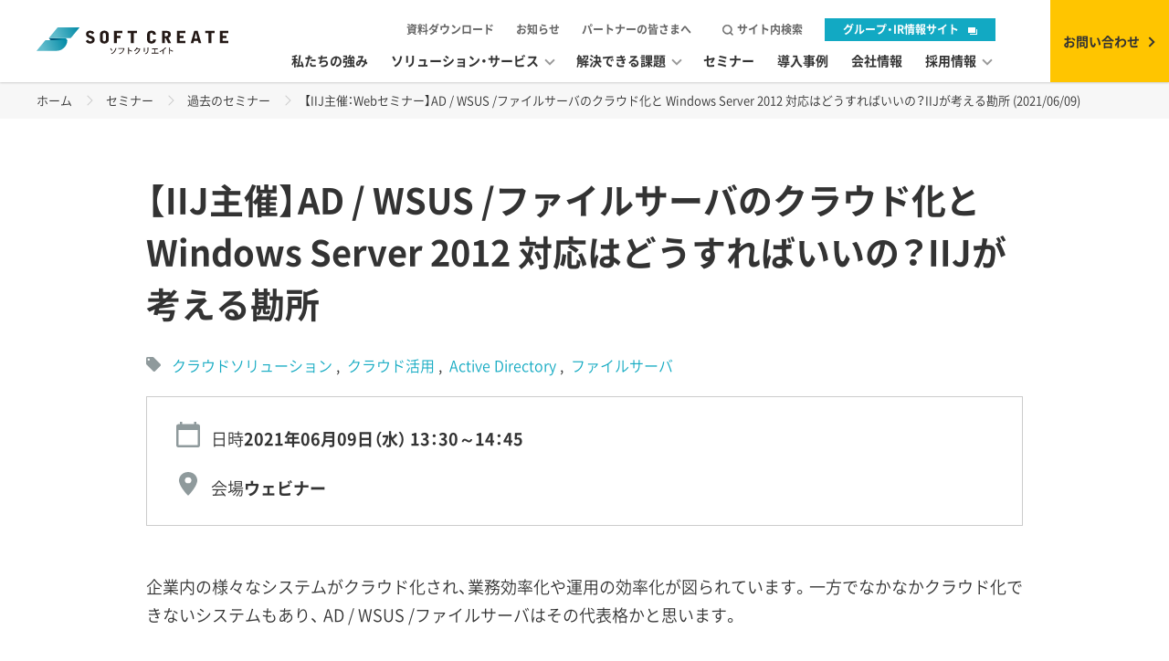

--- FILE ---
content_type: text/html; charset=utf-8
request_url: https://www.softcreate.co.jp/seminar/finished/306
body_size: 131759
content:
<!DOCTYPE html>
<html lang="ja" prefix="og: http://ogp.me/ns# fb: http://ogp.me/ns/fb# article: http://ogp.me/ns/article#">
	<head>
		<meta charset="UTF-8">
		<meta name="description" content="2021年06月09日にソフトクリエイトが共催する「【IIJ主催：Webセミナー】AD / WSUS /ファイルサーバのクラウド化と Windows Server 2012 対応はどうすればいいの？IIJが考える勘所」のページです。">
		<meta name="keywords" content="AD,WSUS,ファイルサーバ,クラウド,セミナー,ソフトクリエイト">
        <meta name="viewport" content="width=device-width, initial-scale=1">
        <meta property="og:image" content="https://www.softcreate.co.jp/cms/sc/common/img/ogp.png">
		
		
		<meta property="og:site_name" content="株式会社ソフトクリエイト">
<meta property="og:url" content="https://www.softcreate.co.jp/seminar/finished/306">
<meta property="og:title" content="【IIJ主催：Webセミナー】AD / WSUS /ファイルサーバのクラウド化と Windows Server 2012 対応はどうすればいいの？IIJが考える勘所">
<meta property="og:description" content="2021年06月09日にソフトクリエイトが共催する「【IIJ主催：Webセミナー】AD / WSUS /ファイルサーバのクラウド化と Windows Server 2012 対応はどうすればいいの？IIJが考える勘所」のページです。">
<meta property="og:image" content="">
<meta property="og:type" content="article">
<meta name="twitter:card" content="summary_large_image">
<meta name="twitter:site" content="@infosys_rescue">
<meta name="twitter:title" content="【IIJ主催：Webセミナー】AD / WSUS /ファイルサーバのクラウド化と Windows Server 2012 対応はどうすればいいの？IIJが考える勘所">
<meta name="twitter:description" content="2021年06月09日にソフトクリエイトが共催する「【IIJ主催：Webセミナー】AD / WSUS /ファイルサーバのクラウド化と Windows Server 2012 対応はどうすればいいの？IIJが考える勘所」のページです。">

		<!-- Taboola Pixel Code -->
<script type='text/javascript'>
  window._tfa = window._tfa || [];
  window._tfa.push({notify: 'event', name: 'page_view', id: 1371397});
  !function (t, f, a, x) {
         if (!document.getElementById(x)) {
            t.async = 1;t.src = a;t.id=x;f.parentNode.insertBefore(t, f);
         }
  }(document.createElement('script'),
  document.getElementsByTagName('script')[0],
  '//cdn.taboola.com/libtrc/unip/1371397/tfa.js',
  'tb_tfa_script');
</script>
<!-- End of Taboola Pixel Code --><link rel="canonical" href="https://www.softcreate.co.jp/seminar/finished/306">
<link rel="next" href="https://www.softcreate.co.jp/seminar/finished/306?absolutepage=2">
<script>
document.addEventListener("DOMContentLoaded", function() {
 $('.p-breadcrumbs__inner').addClass('seminar_detail');
});
</script>
<link rel="stylesheet" type="text/css" href="/cms/sc/css/main_add.css">
		<title>【IIJ主催：Webセミナー】AD / WSUS /ファイルサーバのクラウド化と Windows Server 2012 対応はどうすればいいの？IIJが考える勘所 (2021/06/09)</title>
		<link rel="SHORTCUT ICON" href="/cms/sc/common/img/favicon.ico">
<script src="https://ajax.googleapis.com/ajax/libs/jquery/1.12.4/jquery.min.js"></script>
<!--GAタグ-->
<script type="text/javascript">

  var _gaq = _gaq || [];
  _gaq.push(['_setAccount', 'UA-24472609-1']);
  _gaq.push(['_trackPageview']);

  (function() {
    var ga = document.createElement('script'); ga.type = 'text/javascript'; ga.async = true;
    ga.src = ('https:' == document.location.protocol ? 'https://ssl' : 'http://www') + '.google-analytics.com/ga.js';
    var s = document.getElementsByTagName('script')[0]; s.parentNode.insertBefore(ga, s);
  })();

</script>
<!--/GAタグ-->
		<link rel="apple-touch-icon" href="/cms/sc/common/img/apple_touch_icon.png">
		<link rel="stylesheet" href="/cms/sc/common/css/app.css?20250422">
<!-- Google Tag Manager -->
<script>(function(w,d,s,l,i){w[l]=w[l]||[];w[l].push({'gtm.start':
new Date().getTime(),event:'gtm.js'});var f=d.getElementsByTagName(s)[0],
j=d.createElement(s),dl=l!='dataLayer'?'&l='+l:'';j.async=true;j.src=
'https://www.googletagmanager.com/gtm.js?id='+i+dl;f.parentNode.insertBefore(j,f);
})(window,document,'script','dataLayer','GTM-NJ8J7D8');</script>
<!-- End Google Tag Manager -->
	</head>
	<body>
<!-- Taboola Pixel Code -->
<script>
    _tfa.push({notify: 'event', name: 'Mid-CV', id: 1371397});
</script>
<!-- End of Taboola Pixel Code -->
<!-- Google Tag Manager (noscript) -->
<noscript><iframe src="https://www.googletagmanager.com/ns.html?id=GTM-NJ8J7D8"
height="0" width="0" style="display:none;visibility:hidden"></iframe></noscript>
<!-- End Google Tag Manager (noscript) -->
		<script>//- document.getElementsByTagName('body')[0].style.display ="none";</script>
        
		
        
		<div class="l-root-container" id="js-root">
		<header class="l-header" id="js-header">
            <div class="l-header__logo " id="js-header-logo"><a href="/"><img src="/cms/sc/common/img/img_logo.svg" alt="ソフトクリエイト"></a></div>
			        <div class="forcms_block l-header__content" id="js-header-menu">
          <div class="l-header__menu">
            <nav class="p-main-menu">
              <ul class="p-main-menu__list">
                <li class="p-main-menu__item"><a href="/advantage"><span>私たちの強み</span></a></li>
				                  <li class="p-main-menu__item p-main-menu__item--hierarchy">
					<a class="js-accordion-target js-dropdown-trigger" href="javascript:void(0)"><span>ソリューション・サービス<span></span></span></a>
                  <div class="p-dropdown p-dropdown--solution p-dropdown--lv1 js-accordion-area js-dropdown-area">
                    <div class="p-dropdown__content js-dropdown-reference">
                      <div class="p-dropdown__head">
                        <div class="p-dropdown__heading">ソリューション・サービス</div>
                        <a class="p-dropdown__cat-top" href="/solution">カテゴリトップ</a>
                      </div>
                    <ul class="p-dropdown__list js-accordion-reference">
						<li class="p-dropdown__item p-dropdown__item--hierarchy">
                            <a href="/solution/ai">
                                <span class="p-dropdown__thumb p-icon-ai">
                                        <img src="/cms/sc/common/img/icon_ai-solution.svg" width="90px" alt="AIソリューション">
                                </span>
                                <span class="p-dropdown__name">- AIソリューション</span>
                            </a>
                        </li>
						
                        <li class="p-dropdown__item p-dropdown__item--hierarchy">
                            <a href="/solution/microsoft">
                                <span class="p-dropdown__thumb p-icon-microsoft">
                                    <svg>
                                        <use xlink:href="#icon_microsoft-solution"></use>
                                    </svg>
                                </span>
                                <span class="p-dropdown__name">- マイクロソフトソリューション</span>
                            </a>
                        </li>
						
						<li class="p-dropdown__item p-dropdown__item--hierarchy">
                            <a href="/solution/security">
                                <span class="p-dropdown__thumb p-icon-security">
                                    <svg>
                                        <use xlink:href="#icon_security-solution"></use>
                                    </svg>
                                </span>
                                <span class="p-dropdown__name">- セキュリティソリューション</span>
                            </a>
                        </li>
						
						<li class="p-dropdown__item p-dropdown__item--hierarchy">
                            <a href="/solution/support">
                                <span class="p-dropdown__thumb p-icon-support">
                                    <svg>
                                        <use xlink:href="#icon_operation-support"></use>
                                    </svg>
                                </span>
                                <span class="p-dropdown__name">- 情シス運用支援（SCAssist）</span>
                            </a>
                        </li>

                        <li class="p-dropdown__item p-dropdown__item--hierarchy">
                            <a href="/solution/it">
                                <span class="p-dropdown__thumb p-icon-it">
                                    <svg>
                                        <use xlink:href="#icon_it-infra-solution"></use>
                                    </svg>
                                </span>
                                <span class="p-dropdown__name">- ITインフラソリューション </span>
                            </a>
                        </li>

                        <li class="p-dropdown__item p-dropdown__item--hierarchy">
                            <a href="/solution/cloud">
                                <span class="p-dropdown__thumb p-icon-cloud">
                                    <svg>
                                        <use xlink:href="#icon_cloud-solution"></use>
                                    </svg>
                                </span>
                                <span class="p-dropdown__name">- クラウドソリューション</span>
                            </a>
                        </li>
						<li class="p-dropdown__item p-dropdown__item--hierarchy">
                            <a href="/solution/virtualization">
                                <span class="p-dropdown__thumb p-icon-virtualization">
                                    <svg>
                                        <use xlink:href="#icon_virtualization"></use>
                                    </svg>
                                </span>
                                <span class="p-dropdown__name">- 仮想化ソリューション</span>
                            </a>
                        </li>
						
						<li class="p-dropdown__item p-dropdown__item--hierarchy">
                            <a href="/solution/sales">
                                <span class="p-dropdown__thumb p-icon-sales">
                                    <svg>
                                        <use xlink:href="#icon_product-sales"></use>
                                    </svg>
                                </span>
                                <span class="p-dropdown__name">- PC販売とレンタル</span>
                            </a>
                        </li>
                        
								<li class="p-dropdown__item p-dropdown__item--hierarchy">
                            <a href="/solution/cybozu">
                                <span class="p-dropdown__thumb p-icon-cybozu">
                                    <svg>
                                        <use xlink:href="#icon_cybozu"></use>
                                    </svg>
                                </span>
                                <span class="p-dropdown__name">- サイボウズソリューション</span>
                            </a>
                        </li>
                        <li class="p-dropdown__item p-dropdown__item--hierarchy">
                            <a href="/solution/application">
                                <span class="p-dropdown__thumb p-icon-application">
                                    <svg>
                                        <use xlink:href="#icon_app-solution"></use>
                                    </svg>
                                </span>
                                <span class="p-dropdown__name">- アプリケーションソリューション</span>
                            </a>
                        </li>

                        

                        

                        

                        <li class="p-dropdown__item p-dropdown__item--hierarchy">
                            <a href="/solution/web">
                                <span class="p-dropdown__thumb p-icon-website">
                                    <svg>
                                        <use xlink:href="#icon_website"></use>
                                    </svg>
                                </span>
                                <span class="p-dropdown__name">- Web サイト / ECサイト</span>
                            </a>
                        </li>
                        
                        
                    </ul>
                    </div>
                </div>
                </li>
				  
				  
                <li class="p-main-menu__item p-main-menu__item--hierarchy"><a class="js-accordion-target js-dropdown-trigger" href="javascript:void(0)"><span>解決できる課題 <span></span></span></a>
                  <div class="p-dropdown p-dropdown--theme p-dropdown--lv1 js-accordion-area js-dropdown-area">
                    <div class="p-dropdown__content js-dropdown-reference">
                      <div class="p-dropdown__head">
                        <div class="p-dropdown__heading">解決できる課題</div><a class="p-dropdown__cat-top" href="/theme">カテゴリトップ</a>
                      </div>
                      <ul class="p-dropdown__list js-accordion-reference">
                        <li class="p-dropdown__item p-dropdown__item--hierarchy"><a class="js-accordion-target" href="/theme/#section-1"><span class="p-dropdown__name">セキュリティ対策 <span></span></span></a>
                          <div class="p-dropdown p-dropdown--lv2 js-accordion-area">
                            <ul class="p-dropdown__list js-accordion-reference">
                              	<li class="p-dropdown__item"><a href="/theme/detail/security-inadequacy"><span class="p-dropdown__name">標的型攻撃に備えたい</span></a></li>
                        	  	<li class="p-dropdown__item"><a href="/theme/detail/prevent-leak"><span class="p-dropdown__name">情報漏えいを未然に防ぎたい</span></a></li>
                        	  	<li class="p-dropdown__item"><a href="/theme/detail/detection-block"><span class="p-dropdown__name">脆弱性対策を行いたい</span></a></li>
                            </ul>
                          </div>
                        </li>
                        <li class="p-dropdown__item p-dropdown__item--hierarchy"><a class="js-accordion-target" href="/theme/#section-2"><span class="p-dropdown__name">クラウドの活用 <span></span></span></a>
                          <div class="p-dropdown p-dropdown--lv2 js-accordion-area">
                            <ul class="p-dropdown__list js-accordion-reference">
                               	<li class="p-dropdown__item"><a href="/theme/detail/cloud-migration"><span class="p-dropdown__name">社内システムをクラウドに移行したい</span></a></li>
                        		<li class="p-dropdown__item"><a href="/theme/detail/cloud-groupware"><span class="p-dropdown__name">グループウェアをクラウドで利用したい</span></a></li>
                        		<li class="p-dropdown__item"><a href="/theme/detail/secure-cloud"><span class="p-dropdown__name">クラウドサービスをセキュアに利用したい</span></a></li>
                        		<li class="p-dropdown__item"><a href="/theme/detail/fileserver"><span class="p-dropdown__name">ファイルサーバをクラウド化したい</span></a></li>
                            </ul>
                          </div>
                        </li>
                        <li class="p-dropdown__item p-dropdown__item--hierarchy"><a class="js-accordion-target" href="/theme/#section-3"><span class="p-dropdown__name">BCP・DR対策 <span></span></span></a>
                          <div class="p-dropdown p-dropdown--lv2 js-accordion-area">
                            <ul class="p-dropdown__list js-accordion-reference">
                             	<li class="p-dropdown__item"><a href="/theme/detail/trouble-shooting"><span class="p-dropdown__name">トラブルや災害による被害を最小限に抑えたい</span></a></li>
                        		<li class="p-dropdown__item"><a href="/theme/detail/system-infrastructure"><span class="p-dropdown__name">システム基盤を安定稼動するための基盤を整えたい</span></a></li>
                        		<li class="p-dropdown__item"><a href="/theme/detail/system-backup"><span class="p-dropdown__name">災害、非常時に備えシステムをバックアップしたい</span></a></li>
                        		<li class="p-dropdown__item"><a href="/theme/detail/remote"><span class="p-dropdown__name">災害時でも自宅からセキュアに社内システムを利用したい</span></a></li>
                            </ul>
                          </div>
                        </li>
                        <li class="p-dropdown__item p-dropdown__item--hierarchy"><a class="js-accordion-target" href="/theme/#section-4"><span class="p-dropdown__name">業務効率化 <span></span></span></a>
                          <div class="p-dropdown p-dropdown--lv2 js-accordion-area">
                            <ul class="p-dropdown__list js-accordion-reference">
                             	<li class="p-dropdown__item"><a href="/theme/detail/efficient"><span class="p-dropdown__name">業務効率が向上するシステムを導入したい	</span></a></li>
                        		<li class="p-dropdown__item"><a href="/theme/detail/electronic-payment"><span class="p-dropdown__name">電子決裁システムを導入したい</span></a></li>
                        		<li class="p-dropdown__item"><a href="/theme/detail/visualization"><span class="p-dropdown__name">サポート窓口を一元化したい</span></a></li>
                            </ul>
                          </div>
                        </li>
                        <li class="p-dropdown__item p-dropdown__item--hierarchy"><a class="js-accordion-target" href="/theme/#section-5"><span class="p-dropdown__name">運用・保守の負荷軽減 <span></span></span></a>
                          <div class="p-dropdown p-dropdown--lv2 js-accordion-area">
                            <ul class="p-dropdown__list js-accordion-reference">
                          		<li class="p-dropdown__item"><a href="/theme/detail/system-trouble"><span class="p-dropdown__name">障害発生時の切り分け作業をアウトソースしたい</span></a></li>
                        		<li class="p-dropdown__item"><a href="/theme/detail/helpdesk"><span class="p-dropdown__name">ヘルプデスク業務をアウトソースしたい</span></a></li>
                        		<li class="p-dropdown__item"><a href="/theme/detail/cloud-system"><span class="p-dropdown__name">クラウドを活用してシステム管理の負荷を下げたい</span></a></li>
                            </ul>
                          </div>
                        </li>
                        <li class="p-dropdown__item p-dropdown__item--hierarchy"><a class="js-accordion-target" href="/theme/#section-6"><span class="p-dropdown__name">内部統制(コンプライアンス強化) <span></span></span></a>
                          <div class="p-dropdown p-dropdown--lv2 js-accordion-area">
                            <ul class="p-dropdown__list js-accordion-reference">
                              	<li class="p-dropdown__item"><a href="/theme/detail/scandal"><span class="p-dropdown__name">上場に向けてワークフローを強化したい</span></a></li>
                        		<li class="p-dropdown__item"><a href="/theme/detail/it-asset"><span class="p-dropdown__name">コンプライアンスを強化したい</span></a></li>
                        		<li class="p-dropdown__item"><a href="/theme/detail/lost-tampering"><span class="p-dropdown__name">基幹システムを見直したい</span></a></li>
                            </ul>
                          </div>
                        </li>
                        <li class="p-dropdown__item p-dropdown__item--hierarchy"><a class="js-accordion-target" href="/theme/#section-7"><span class="p-dropdown__name">IT人員補強 <span></span></span></a>
                          <div class="p-dropdown p-dropdown--lv2 js-accordion-area">
                            <ul class="p-dropdown__list js-accordion-reference">
                            	<li class="p-dropdown__item"><a href="/theme/detail/shorthanded"><span class="p-dropdown__name">情報システム担当者を補充したい</span></a></li>
                        		<li class="p-dropdown__item"><a href="/theme/detail/replenishment"><span class="p-dropdown__name">プロジェクト期間のみ技術者を補充したい</span></a></li>
                        		<li class="p-dropdown__item"><a href="/theme/detail/outsource"><span class="p-dropdown__name">ヘルプデスク業務を情報システム業務から切り離したい</span></a></li>
                            </ul>
                          </div>
                        </li>
                        <li class="p-dropdown__item p-dropdown__item--hierarchy"><a class="js-accordion-target" href="/theme/#section-8"><span class="p-dropdown__name">システム老朽化対策 <span></span></span></a>
                          <div class="p-dropdown p-dropdown--lv2 js-accordion-area">
                            <ul class="p-dropdown__list js-accordion-reference">
                            	<li class="p-dropdown__item"><a href="/theme/detail/individualization"><span class="p-dropdown__name">システムを刷新したい</span></a></li>
                        		<li class="p-dropdown__item"><a href="/theme/detail/replace"><span class="p-dropdown__name">コストを抑えてリプレイスしたい</span></a></li>
                        		<li class="p-dropdown__item"><a href="/theme/detail/server-number"><span class="p-dropdown__name">基盤を仮想化したい</span></a></li>
                            </ul>
                          </div>
                        </li>
                        <li class="p-dropdown__item p-dropdown__item--hierarchy"><a class="js-accordion-target" href="/theme/#section-9"><span class="p-dropdown__name">売上拡大 <span></span></span></a>
                          <div class="p-dropdown p-dropdown--lv2 js-accordion-area">
                            <ul class="p-dropdown__list js-accordion-reference">
                              	<li class="p-dropdown__item"><a href="/theme/detail/online-shop"><span class="p-dropdown__name">Web を使って売上を上げたい</span></a></li>
                        		<li class="p-dropdown__item"><a href="/theme/detail/website"><span class="p-dropdown__name">Webサイトの集客を強化したい</span></a></li>
                        		
                            </ul>
                          </div>
                        </li>
                      </ul>
                    </div>
                  </div>
                </li>

                <li class="p-main-menu__item"><a href="/seminar"><span>セミナー<span></span></span></a></li>
                <li class="p-main-menu__item"><a href="/case"><span>導入事例<span></span></span></a></li>
                <li class="p-main-menu__item"><a href="/company"><span>会社情報<span></span></span></a></li>
                <li class="p-main-menu__item p-main-menu__item p-main-menu__item--hierarchy"><a class="js-accordion-target js-dropdown-trigger" href="javascript:void(0)"><span>採用情報<span></span></span></a>
                  <div class="p-dropdown p-dropdown--recruit p-dropdown--lv1 js-accordion-area js-dropdown-area">
                    <div class="p-dropdown__content js-dropdown-reference">
                      <div class="p-dropdown__head">
                        <div class="p-dropdown__heading">採用情報</div>
                      </div>
                      <ul class="p-dropdown__list js-accordion-reference">
                        
                        <li class="p-dropdown__item"><a href="/career" target="_blank"><span class="p-dropdown__name -blank">キャリア採用サイト（エンジニア）</span></a></li>
                          <li class="p-dropdown__item"><a href="/career/sales" target="_blank"><span class="p-dropdown__name -blank">キャリア採用サイト（営業）</span></a></li>
                          <li class="p-dropdown__item"><a href="https://www.softcreate-holdings.co.jp/recruit/index.html" target="_blank"><span class="p-dropdown__name -blank">新卒採用サイト</span></a></li>
                      </ul>
                    </div>
                  </div>
                </li>
                <li class="p-main-menu__item p-main-menu__item--search">
                  <div class="p-dropdown p-dropdown--search p-dropdown--lv1 js-accordion-area js-dropdown-area js-dropdown-area-search">
                    <div class="p-dropdown__content js-dropdown-reference">
                      <div class="p-search-bar--area p-search-bar--menu">
                        <form class="p-search-bar--container" action="/search" method="get">
                          <input class="p-search-bar" type="text" name="q" placeholder="キーワードを入力">
                          <input class="p-search-bar-button" type="submit" value="">
                        </form>
                      </div>
                    </div>
                  </div>
                </li>
              </ul>
            </nav>
            <nav class="p-sub-menu">
              <ul class="p-sub-menu__list">
                <li><a href="/document">資料ダウンロード</a></li>
                <li><a href="/news">お知らせ</a></li>
                <li><a href="/partner">パートナーの皆さまへ</a></li>
                <li class="zoom"><a class="js-accordion-target js-dropdown-trigger" href="javascript:void(0)" data-type="search"><span>サイト内検索</span></a></li>
              </ul>
             <div class="ir-button">
				 <a href="https://www.softcreate-holdings.co.jp" target="_blank" rel="noopener"><span class="c-blank">グループ・IR情報サイト</span></a>
				</div>
            </nav>
          </div>
          <div class="l-header__contact c-button c-button--header"><a href="/contact"><span>お問い合わせ</span></a></div>
        </div>
        <div class="l-header__button" id="js-header-menu-trigger">
          <div class="p-hamburger"><span></span></div>
        </div>
        <div class="l-header__overlay" id="js-dropdown-overlay"></div>
			
<script type="text/javascript">
(function() {
  var didInit = false;
  function initMunchkin() {
    if(didInit === false) {
      didInit = true;
      Munchkin.init('721-DVL-291');
    }
  }
  var s = document.createElement('script');
  s.type = 'text/javascript';
  s.async = true;
  s.src = '//munchkin.marketo.net/munchkin.js';
  s.onreadystatechange = function() {
    if (this.readyState == 'complete' || this.readyState == 'loaded') {
      initMunchkin();
    }
  };
  s.onload = initMunchkin;
  document.getElementsByTagName('head')[0].appendChild(s);
})();
</script>
		</header>
		<div class="l-content-container">
			<div class="p-breadcrumb">
<script src="/cms/lib/js/structured_data/breadcrumbs.js"></script>
<div class="forcms_block p-breadcrumbs p-breadcrumbs--advantage">
    <ul class="p-breadcrumbs__inner"><li class="p-breadcrumbs__item"><a href="/">ホーム</a></li><!--&nbsp;--><li class="p-breadcrumbs__item"><a href="/seminar">セミナー</a></li><!--&nbsp;--><li class="p-breadcrumbs__item"><a href="/seminar/seminarlist">過去のセミナー</a></li><!--&nbsp;--> <li class="p-breadcrumbs__item">【IIJ主催：Webセミナー】AD / WSUS /ファイルサーバのクラウド化と Windows Server 2012 対応はどうすればいいの？IIJが考える勘所 (2021/06/09)</li></ul>
</div>
</div>

			<div class="forcms_block"><div id="fb-root"></div>
        <script>
          (function(d, s, id) {
            var js, fjs = d.getElementsByTagName(s)[0];
            if (d.getElementById(id)) return;
            js = d.createElement(s); js.id = id;
            js.src = 'https://connect.facebook.net/ja_JP/sdk.js#xfbml=1&version=v3.1';
            fjs.parentNode.insertBefore(js, fjs);
          }(document, 'script', 'facebook-jssdk'))
          
          
          
        </script></div><link rel="stylesheet" href="/cms/sc/common/css/app2.css">
<div class="visual_ forcms_block ">
	<div class="c-content-block c-content-block--detail">
		<div class="c-content-block__inner">
<!--			<div class="p-seminar-attribute">
				
				<div class="p-seminar-attribute__free">
					<image src="/cms/sc/common/img/icon_free.svg">
					</image>
				</div>
				
				<div class="p-seminar-attribute__block">
					
					<div class="p-seminar-attribute__el">




参加者募集終了
</div>
					
                    
					<div class="p-seminar-attribute__el p-seminar-attribute__el--seats">
						定員<span class="number">100</span>名
					</div>
                    
				</div>
			</div>-->
			
			<h1 class="c-heading-1">【IIJ主催】AD / WSUS /ファイルサーバのクラウド化と Windows Server 2012 対応はどうすればいいの？IIJが考える勘所</h1>
			
			<div class="c-section-1 c-section-1--lead">
				<div class="p-seminar-tags">
					
					<ul class="c-tags">
						

    
    
    
    
    
    
    
    
    
    
    
    
    
    
    
    
    <li class="c-tags__tag"><a href="#">
    クラウドソリューション
    </a></li>
    
    
    
    
    
    
    
    
    
    
    
    
    
    
    
    
    
    
    
    
    
    
    
    
    
    
    
    
    
    
    
    
    
    
    
    
    


						

    
    
    
    
    
    
    
    
    
    
    
    
    
    
    
    
    
    
    
    
    <li class="c-tags__tag"><a href="#">
    クラウド活用
    </a></li>
    
    
    
    
    
    
    
    
    
    
    
    
    
    
    
    
    
    
    
    
    
    
    
    
    
    
    
    
    
    
    
    
    
    
    
    
    
    <li class="c-tags__tag"><a href="#">
    Active Directory
    </a></li>
    
    
    
    
    
    <li class="c-tags__tag"><a href="#">
    ファイルサーバ
    </a></li>
    
    
    
    
    
    
    
    
    
    
    
    
    


					</ul>
				</div>
				<div class="p-seminar-info">
				
					<div class="p-seminar-info__wrapper">
						<div class="p-seminar-summary">

							<div class="p-seminar-summary__row">
								<div class="p-seminar-summary__head p-seminar-summary__head--time">
									<span>日時</span>
								</div>
								<div class="p-seminar-summary__body">
									2021年06月09日（水）<br>
								 13：30～14：45
								</div>
							</div>
							
							
							<div class="p-seminar-summary__row">
								<div class="p-seminar-summary__head p-seminar-summary__head--place"><span>会場</span></div>
								<div class="p-seminar-summary__body">ウェビナー</div>
							</div>
							
							
						</div>
						
						
						<div class="p-seminar-info__lead"><!--
<div class="c-figure"><img alt="kintone ハンズオンセミナー" src="/cms/sc/img/seminar/banner/banner-seminar-kintone.png"></div>
-->
<p class="c-sentence">企業内の様々なシステムがクラウド化され、業務効率化や運用の効率化が図られています。一方でなかなかクラウド化できないシステムもあり、 AD / WSUS /ファイルサーバはその代表格かと思います。<br>
<br>
また、それらのシステムは Windows Server 2012 で残っており、2023年10月の延長サポートの終了に向けてまだ検討が進んでいない企業も多いのではないでしょうか。<br>
<br>
そこで本セミナーではその3つのシステムにフォーカスし、どうすればクラウド化できるのか、Windows Server 2012 から移行していく際の注意点は何かを解説します。</p>

<p class="c-sentence" style="margin-top:50px;">主催：株式会社インターネットイニシアティブ<br>
共催：株式会社ソフトクリエイト</p>

<p class="c-sentence" style="margin-top:50px; color: #cc0033;">※申込締切：2021年6月7日（月）17：00まで<br>
※定員:100名（定員超過の場合は恐縮ですが抽選とさせていただきます）</p>
</div>
						
						<table class="c-table c-table--head-body">
						
						<tr>
							<th>会場</th>
							<td>ウェビナー</td>
						</tr>
						
						
						<tr>
							<th>参加費</th>
							<td>無料</td>
						</tr>
						
						
						<tr>
							<th>定員</th>
							<td>100名</td>
						</tr>
						
						</table>
					</div>
				
				</div>
				<section class="c-section-1">
					<h2 class="c-heading-2">以下に該当する方におすすめです</h2>
					<div class="c-section-2">
						<ul class="c-list c-list--disc">
							
							<li class="c-list__el">社内インフラ運用を改善したい企業</li>
							
							
							<li class="c-list__el">AD / WSUS /ファイルサーバをクラウド化したい企業</li>
							
							
							
							
						</ul>
					</div>
				</section>
				<div class="c-section-1 c-section-1--outline">
					<ul class="c-outline ">
						<li class="c-outline__item">
							<a class="c-outline__link" href="#section-1">プログラム</a>
						</li>
						<li class="c-outline__item">
							<a class="c-outline__link" href="#section-3">詳細情報</a>
						</li>
						<li class="c-outline__item">
							<a class="c-outline__link" href="#section-4">アクセス</a>
						</li>
						
						
					</ul>
				</div>
				<section class="c-section-1" id="section-1">
					<h2 class="c-heading-2">プログラム</h2>
					<div class="c-section-2"><section class="c-section-1" id="section-2">
<div class="c-section-2">
<table class="c-table">
<colgroup>
<col class="c-table__heading-col">
<col>
</colgroup>
<tbody>
<tr>
<th scope="row"><span style="font-size:small">13：15～13：30</span></th>
<td>
<p><span style="font-weight: bold;font-size:large">受付</span></p>

<p></p>
</td>
</tr>
<tr>
</tr>
<tr>
<th scope="row">Session 1<br>
<span style="font-size:small">13：30～14：00</span></th>
<td>
<p><span style="font-weight: bold;font-size:large">テレワーク/クラウド時代の Active Directory / WSUS / File Server 運用と残っている Windows Server 2012 への対応のポイント</span></p>

<p></p>

<p style="margin-top:0.5em;font-size:smaller">オンプレだけではテレワーク対応もセキュリティ対応も難しくなった近年。オンプレインフラのコアである Active Directory / WSUS / File Server について、テレワークを考慮したクラウド活用のポイントをお伝えします。また、2023年10月に延長サポートが終了する Windows Server 2012 上で稼働している Active Directory Domain Service を、スムーズに新サーバーに移行する方法についてもお伝えします。</p>

<p style="margin-top:1em">講師：株式会社ソフトクリエイト　ソリューション統括部　マイクロソフト技術部　テクニカルグループ　村松 真</p>
</td>
</tr>
<tr>
<th scope="row">Session 2<br>
<span style="font-size:small">14：00～14：30</span></th>
<td>
<p><span style="font-weight: bold;font-size:large">AD / WSUS /ファイルサーバのクラウド化と Windows Server2012 対応はどうすればいいの？IIJ が見つけた最適解</span></p>

<p></p>

<p style="margin-top:0.5em;font-size:smaller">AD / WSUS /ファイルサーバはクラウド化がしにくいシステムであり、いまだオンプレミスで運用している企業や Windows Server 2012 の延長サポート終了に向けて悩まれている企業も多いのではないでしょうか。そこで本セッションでは、それぞれを解決する為のベストプラクティスを、IIJ サービスラインナップと併せてご紹介します。</p>

<p style="margin-top:1em">講師：株式会社インターネットイニシアティブ　営業推進部　クラウドソリューション課　佐々木 直哉氏</p>
</td>
</tr>
<tr>
<th scope="row"><span style="font-size:small">14：30～14：45</span></th>
<td>
<p><span style="font-weight: bold;font-size:large">質疑応答</span></p>

<p></p>
</td>
</tr>
</tbody>
</table>
</div>

<p style="font-size: 9px; margin-top: 10px;">※ 講演内容・講師は変更になる場合がございます。あらかじめご了承ください。<br>
※ 競合他社様、参加対象以外の企業様、個人の方、自営業の方からのお申し込みは、お断りさせていただく場合がございます。また申込多数の場合、対象の方を優先させていただく場合がございます。あらかじめご了承ください。<br>
●個人情報の第三者への提供<br>
※入力いただいた全ての情報は、主催会社である株式会社インターネットイニシアティブからご連絡を差し上げることを目的として、必要なセキュリティ措置が講じられた方法により、主催会社に提供します。</p>
</section>

<section>
<div style="margin: 1em 0; padding: 2em; background-color: #eeeeee;">
<p style="font-size: large; font-weight: bold;">講師のご紹介</p>
<!-- 講師紹介 -->

<div style="background: #FFF; padding: 10px; overflow: hidden;">
<div class="contents">
<div class="flexbox">
<div class="box1"><img alt="" class="colsal" constrain="true" height="187" imagepreview="false" src=" /cms/sc/img/seminar/muramatsu.png" width="250"></div>

<div class="box2">
<h2 style="font-size: 20px; font-weight: bold; margin-bottom: 10px;">村松　真<br class="sp_br">
（むらまつ まこと）</h2>

<p style="font-size: large; marigin-bottom: 0.5rem;">株式会社ソフトクリエイト<br>
ソリューション統括部　マイクロソフト技術部　テクニカルグループ</p>

<p class="text-left">マイクロソフト社で現在のベースとなる技術を身につけた後、当社で 10年以上、技術本部の Microsoft 技術者の中心的人物として活躍し、特にVBScript技術を利用した Active Directory 関連の移行ソリューションは数多くの納入実績を誇り、お客様からの信頼も厚い。 2015年度からは技師長としてソフトクリエイトの技術部門を牽引。</p>
</div>
</div>
</div>
</div>
</div>
</section>
</div>
				</section>
				<section class="c-section-1" id="section-3">
					<h2 class="c-heading-2">詳細情報</h2>
					<div class="c-section-2">
						<table class="c-table">
						<colgroup>
							<col class="c-table__heading-col">
							<col>
						</colgroup>
						<tbody>
							
							<tr>
								<th scope="row">セミナー名</th>
								<td>【IIJ主催】AD / WSUS /ファイルサーバのクラウド化と Windows Server 2012 対応はどうすればいいの？IIJが考える勘所</td>
							</tr>
							
							
							<tr>
								<th scope="row">日時</th>
								<td>
									2021/06/09 13：30～14：45
								</td>
							</tr>
							
							
							<tr>
								<th>会場</th>
								<td>ウェビナー</td>
							</tr>
							
							
							<tr>
								<th>参加費</th>
								<td>無料</td>
							</tr>
							
							
							<tr>
								<th>定員</th>
								<td>100名</td>
							</tr>
							
							
							<tr>
								<th>お問い合わせ先</th>
								<td>株式会社ソフトクリエイト　セミナー 担当<br>TEL：03-3486-1520<br>E-mail：sc-seminar@softcreate.co.jp</td>
							</tr>
							
						</tbody>
						</table>
					</div>
				</section>
				
				
				
			</div>
		</div>
		
		<style>
			<!--.p-simple-popup-panel.active {display: none;}-->
		</style>
		
		
	</div>
</div>
<div class="forcms_block">        <div class="c-content-block c-content-block--detail">
          <div class="c-content-block__inner">
            <div class="p-social-button-module">
              <div class="p-social-button-module__text">この情報が気に入ったら<br/>SNSでシェアをお願いします！</div>
              <div class="p-social-button-module__button-area">
                <div class="p-social-button-module__button">
                  <div class="fb-like" data-href="https://developers.facebook.com/docs/plugins/" data-layout="button_count" data-action="like" data-size="small" data-show-faces="false" data-share="false"></div>
                </div>
                <div class="p-social-button-module__button"><a class="twitter-share-button" href="https://twitter.com/share" data-lang="ja">ツイート</a>
                  <script>
                    !function(d,s,id){var js,fjs=d.getElementsByTagName(s)[0],p=/^http:/.test(d.location)?'http':'https';if(!d.getElementById(id)){js=d.createElement(s);js.id=id;js.src=p+'://platform.twitter.com/widgets.js';fjs.parentNode.insertBefore(js,fjs);}}(document, 'script', 'twitter-wjs');
                    
                    
                  </script>
                </div>
              </div>
            </div>
          </div>
        </div></div><div class="visual_ forcms_block">
	<div class="c-content-block c-content-block--aside2">
		<div class="c-content-block__bg"></div>
		<div class="c-content-block__inner">
			<div class="p-other-info">
				<div class="p-other-info__block">
					<div class="p-other-info__head">
						<div class="p-other-info__heading-block">
							<h3 class="p-other-info__heading">お悩み解決のヒントやきっかけになるセミナーを定期的に開催しています</h3>
						</div>
						<div class="p-other-info__view-all-text"><a href="/seminar">一覧を見る</a></div>
					</div>
					<div class="p-other-info__body">
						<ul class="p-seminar-list p-seminar-list--single">
							
							<li class="p-seminar-card p-seminar-card--list ">
							<a href="https://www.softcreate.co.jp/seminar/detail/1204" >
							<time class="p-seminar-card__event-date" datetime="2026-07-04"><span class="p-seminar-card__year">2026</span><span class="p-seminar-card__date">3.6</span><span class="p-seminar-card__day">（金）</span></time>
							<div class="p-seminar-card__content">
								<div class="p-seminar-card__title">【365倶楽部会員限定】情報屋ヤマグチのゆるまなTime ＆ 懇親会 ～ここでしか聞けない Microsoft 最新アップデートと生の体験談～</div>
								<div class="p-seminar-card__info">
									<dl>
										<dt>時間</dt>
										<dd>17:00～18:00（16:40開場）</dd>
									</dl>
									<dl>
										<dt>場所</dt>
										<dd>Microsoft Base Shibuya （渋谷クロスタワー 30階）</dd>
									</dl>
								</div>
							</div>
							</a></li>
						
							<li class="p-seminar-card p-seminar-card--list ">
							<a href="https://www.softcreate.co.jp/seminar/detail/1194" >
							<time class="p-seminar-card__event-date" datetime="2026-07-04"><span class="p-seminar-card__year">2026</span><span class="p-seminar-card__date">3.5</span><span class="p-seminar-card__day">（木）</span></time>
							<div class="p-seminar-card__content">
								<div class="p-seminar-card__title">【渋谷リアル開催】Microsoft エグゼクティブが語る！ ～Azure 最新情報とハイブリッド運用管理の未来～</div>
								<div class="p-seminar-card__info">
									<dl>
										<dt>時間</dt>
										<dd>15:30～17:00(15:00 開場)</dd>
									</dl>
									<dl>
										<dt>場所</dt>
										<dd>Microsoft Base Shibuya(渋谷クロスタワー 30階)</dd>
									</dl>
								</div>
							</div>
							</a></li>
						
							<li class="p-seminar-card p-seminar-card--list ">
							<a href="https://www.softcreate.co.jp/seminar/detail/1205" >
							<time class="p-seminar-card__event-date" datetime="2026-07-04"><span class="p-seminar-card__year">2026</span><span class="p-seminar-card__date">2.26</span><span class="p-seminar-card__day">（木）</span></time>
							<div class="p-seminar-card__content">
								<div class="p-seminar-card__title">【渋谷リアル開催】Copilot を“使う”から“任せる”へ ～Copilot Studio &#215; Power Automate で始める業務自動化への第一歩～</div>
								<div class="p-seminar-card__info">
									<dl>
										<dt>時間</dt>
										<dd>15:30～16:30（15:00 開場）</dd>
									</dl>
									<dl>
										<dt>場所</dt>
										<dd>Microsoft Base Shibuya（渋谷クロスタワー 30階）</dd>
									</dl>
								</div>
							</div>
							</a></li>
						</ul>
						<div class="p-other-info__button">
						<div class="c-button"><a href="/seminar">一覧を見る</a></div>
						</div>
					</div>
				</div>
			</div>
		</div>
	</div>
</div><div class="forcms_block"><div class="l-contact-area">
<div class="l-contact-area__head"><span class="c-heading-sub-home">お問い合わせ</span>
<h2 class="l-contact-area__title">ご予算や事業規模にあった製品の選び方から<br class="u-show-S">
導入サポートまで分かりやすくご案内いたします</h2>
</div>

<div class="l-contact-area__body"><!--
            TODO:
            このモジュールがレイアウトになる場合はl-contact-areaを
            作成してそちらにレイアウトの指定を記述する。
            
            -->
<div class="p-contact-block js-contact-area">
<div class="p-contact-block__box p-contact-block__box--document">
<div class="p-contact-block__icon"><img alt="資料ダウンロード" height="64" src="/cms/sc/common/img/icon_doc-download.svg" width="80"></div>

<div class="p-contact-block__content">
<div class="p-contact-block__title">資料ダウンロード</div>

<p class="p-contact-block__desc">特長や実績をまとめたPDFです。</p>
</div>

<div class="p-contact-block__button c-button c-button c-button--cta"><a href="/document"><span>ダウンロードフォーム</span></a></div>
</div>

<div class="p-contact-block__box p-contact-block__box--tel">
<div class="p-contact-block__icon"><img alt="お電話でのお問い合わせ" height="71" src="/cms/sc/common/img/icon_tel.svg" width="68"></div>

<div class="p-contact-block__content">
<div class="p-contact-block__title">お電話でのお問い合わせ</div>

<p class="p-contact-block__desc">大小問わず不明な点は何でもお尋ねください。</p>
</div>

<a href="tel:0334861520" class="p-contact-block__tel">03-3486-1520<span>（受付時間 ／ 平日9:00～18:00）</span></a>
</div>

<div class="p-contact-block__box p-contact-block__box--mail">
<div class="p-contact-block__icon"><img alt="フォームでのお問い合わせ" height="65" src="/cms/sc/common/img/icon_mail.svg" width="63"></div>

<div class="p-contact-block__content">
<div class="p-contact-block__title">フォームでのお問い合わせ</div>

<p class="p-contact-block__desc">24時間365日受付、<br class="u-show-XS">
約2営業日以内に返信します。</p>
</div>

<div class="p-contact-block__button c-button c-button--cta"><a href="/contact"><span>お問い合わせフォーム</span></a></div>
</div>
</div>
</div>
</div>
</div><div class="forcms_block"><div class="p-page-top" id="js-page-top"><a href="#js-root"><span></span></a></div></div>
		</div>
		<footer class="l-footer">
            <!-- Google Tag Manager (noscript) -->
<noscript><iframe src="https://www.googletagmanager.com/ns.html?id=GTM-NJ8J7D8"
height="0" width="0" style="display:none;visibility:hidden"></iframe></noscript>
<!-- End Google Tag Manager (noscript) -->
			
			
<div class="forcms_block"><div class="l-footer__top">
<div class="p-company-info">
<ul class="p-company-info__list">
<li>
<div class="p-company-info__logo"><img alt="ソフトクリエイト" src="/cms/sc/common/img/img_logo_reverse.svg"></div>
</li>
<li>
<div class="p-company-info__name">株式会社ソフトクリエイト</div>

<div class="p-company-info__address">〒150-0002　東京都渋谷区渋谷2丁目15番1号 渋谷クロスタワー<br>
電話　
<a href="tel:0334861520">03-3486-1520</a>
（受付時間　平日 9:00 ～ 18:00）</div>
</li>
<li>
<div class="p-copyright">Copyright &copy; SOFTCREATE CORP. All Rights Reserved.</div>
</li>
</ul>
</div>

<div class="p-footer-sitemap">
<ul class="p-footer-sitemap__group p-footer-sitemap__group--lv1">
<li>
<a href="/">ホーム</a>
</li>
<li>
<a href="/advantage">私たちの強み</a>
</li>
<li>
<a href="/solution">ソリューション・サービス</a>
</li>
<li>
<a href="/theme">解決できる課題</a>
</li>
<li>
<a href="/seminar">セミナー</a>
</li>
<li>
<a href="/case">導入事例</a>
</li>
</ul>

<ul class="p-footer-sitemap__group p-footer-sitemap__group--lv1">
<li>
<a href="/company">会社情報</a>
</li>
<li>
<a href="/news">お知らせ</a>
</li>
<li>
<a href="/document">資料ダウンロード</a>
</li>
<li>
<a href="/partner">パートナーの皆さまへ</a>
</li>
</ul>

<ul class="p-footer-sitemap__group p-footer-sitemap__group--lv1">
<li>
<a href="/contact">お問い合わせ</a>
</li>
<li>
<a href="/policy" target="_blank">個人情報保護方針</a>
</li>
<li>
<a class="c-blank c-blank--on-colored-bg" href="https://www.softcreate-holdings.co.jp" rel="noopener" target="_blank">ソフトクリエイトホールディングスグループ</a>
</li>
<li>
<a class="c-blank c-blank--on-colored-bg" href="https://www.softcreate-holdings.co.jp/ir" rel="noopener" target="_blank">IR情報</a>
</li>
</ul>
</div>
</div>
</div>

		</footer>
		</div>
     <svg xmlns="http://www.w3.org/2000/svg" style="display: none;">
      <!-- 
      ----------------------------------------
      共通で使用するアイコン
      ----------------------------------------
      -->
      <!-- 電話 -->
      <symbol id="icon_tel" viewBox="0 0 12 12"><path d="M11.335 8.249a7.625 7.625 0 0 1-2.352-.373.651.651 0 0 0-.673.16L7.263 9.349A10.117 10.117 0 0 1 2.672 4.8l1.3-1.106a.68.68 0 0 0 .16-.68A7.432 7.432 0 0 1 3.758.66.666.666 0 0 0 3.1 0H.793C.433 0 0 .16 0 .66a11.429 11.429 0 0 0 11.335 11.334.7.7 0 0 0 .66-.786v-2.3a.666.666 0 0 0-.66-.659z"/></symbol>
      <!-- メール -->
      <symbol id="icon_mail" viewBox="0 0 23 14"><path d="M11.611 9.848L0 2.07V14h23.222V2.07z"/>
<path d="M23.105 0H.113l11.5 7.677z"/>
      </symbol>
      <!-- 
      ----------------------------------------
      ソリューション・製品のアイコン
      ----------------------------------------
      -->
      <!-- マイクロソフトソリューション-->
      <symbol id="icon_microsoft-solution" viewBox="0 0 122.713 67">
        <defs>
          <style>.icon_microsoft-solution__b{fill:#ffc500;}</style>
        </defs>
        <g transform="translate(-138 -2243)">
          <g transform="translate(181.105 2243)">
            <path class="a" d="M88.744,43.021H48.761a.961.961,0,0,1,0-1.921H88.744a.947.947,0,0,1,.961.961C89.585,42.541,89.225,43.021,88.744,43.021Z" transform="translate(-33.632 8.249)"></path>
            <path class="a" d="M36.961,29.3A.947.947,0,0,1,36,28.337V4.8A4.817,4.817,0,0,1,40.8,0H99.4a4.817,4.817,0,0,1,4.8,4.8V27.857a.961.961,0,0,1-1.921,0V4.8a2.973,2.973,0,0,0-3-3H40.923a2.973,2.973,0,0,0-3,3V28.337C37.8,28.937,37.441,29.3,36.961,29.3Z" transform="translate(-36)"></path>
            <path class="a" d="M88.944,35.221H48.961a.961.961,0,0,1,0-1.921H88.944a.947.947,0,0,1,.961.961C89.785,34.861,89.425,35.221,88.944,35.221Z" transform="translate(-33.591 6.684)"></path>
            <path class="a" d="M69.045,39.121H61.361a.961.961,0,0,1,0-1.921h7.685a.947.947,0,0,1,.961.961A.884.884,0,0,1,69.045,39.121Z" transform="translate(-31.103 7.467)"></path>
            <path class="a" d="M64.561,58.73a.947.947,0,0,1-.961-.961V42.161a.961.961,0,1,1,1.921,0V57.77A1.033,1.033,0,0,1,64.561,58.73Z" transform="translate(-30.46 8.27)"></path>
            <path class="a" d="M79.276,56.121H54.061a.961.961,0,1,1,0-1.921H79.276a.961.961,0,1,1,0,1.921Z" transform="translate(-32.568 10.879)"></path>
          </g>
          <g transform="translate(235.738 2270.016)">
            <path class="a" d="M103.113,62.484H84.742A3.228,3.228,0,0,1,81.5,59.242v-33.5A3.228,3.228,0,0,1,84.742,22.5h18.491a3.228,3.228,0,0,1,3.242,3.242v33.5A3.414,3.414,0,0,1,103.113,62.484ZM84.742,24.421A1.46,1.46,0,0,0,83.3,25.862v33.5A1.46,1.46,0,0,0,84.742,60.8h18.491a1.46,1.46,0,0,0,1.441-1.441V25.742a1.46,1.46,0,0,0-1.441-1.441H84.742Z" transform="translate(-81.5 -22.5)"></path>
            <path class="a" d="M105.394,55.157H82.461A.947.947,0,0,1,81.5,54.2V28.261a.947.947,0,0,1,.961-.961h23.054a.947.947,0,0,1,.961.961V54.316A1.329,1.329,0,0,1,105.394,55.157ZM83.3,53.356h21.253V29.1H83.3Z" transform="translate(-81.5 -21.537)"></path>
            <path class="a" d="M93.762,53.621h-3a.961.961,0,1,1,0-1.921h3a.947.947,0,0,1,.961.961C94.6,53.141,94.243,53.621,93.762,53.621Z" transform="translate(-79.834 -16.639)"></path>
          </g>
          <g transform="translate(138 2270.736)">
            <g transform="translate(0 32.179)">
              <path class="a" d="M60.976,56.984H4.783C.46,56.984.1,54.7.1,51.941v-1.2a.917.917,0,0,1,.24-.6.917.917,0,0,1,.6-.24H66.259a.821.821,0,0,1,.841.841v1.081c0,2.762-.36,5.043-4.683,5.043C62.3,56.984,61.817,56.984,60.976,56.984Zm-59.2-5.4v.24c0,2.4.12,3.242,3,3.242H62.417c2.762,0,2.882-.841,3-3.242v-.24Z" transform="translate(-0.1 -49.9)"></path>
            </g>
            <path class="a" d="M56.91,56.96A.947.947,0,0,1,55.949,56V25.742a.75.75,0,0,0-.841-.841H9.242a.75.75,0,0,0-.841.841V55.519a.928.928,0,0,1-.841.961.947.947,0,0,1-.961-.961V25.742A2.568,2.568,0,0,1,9.242,23.1H55.109a2.568,2.568,0,0,1,2.642,2.642V56.12C57.871,56.6,57.39,56.96,56.91,56.96Z" transform="translate(1.205 -23.1)"></path>
            <path class="a" d="M52.666,52.716a.947.947,0,0,1-.961-.961V28.1H11.721V51.275a.961.961,0,1,1-1.921,0V27.261a.947.947,0,0,1,.961-.961H52.546a.947.947,0,0,1,.961.961V51.875A.821.821,0,0,1,52.666,52.716Z" transform="translate(1.847 -22.458)"></path>
          </g>
          <path class="icon_microsoft-solution__b" d="M-16.79,0h-1.869V-5.027q0-.814.07-1.8h-.047A8.851,8.851,0,0,1-18.9-5.713L-20.868,0h-1.547l-2-5.654a11,11,0,0,1-.264-1.172h-.053q.076,1.242.076,2.18V0h-1.705V-8.4h2.771l1.717,4.98a7.012,7.012,0,0,1,.3,1.2h.035a12.1,12.1,0,0,1,.334-1.213L-19.491-8.4h2.7Zm2.666-6.949a1.081,1.081,0,0,1-.768-.278.9.9,0,0,1-.3-.683.865.865,0,0,1,.3-.68,1.117,1.117,0,0,1,.768-.264,1.115,1.115,0,0,1,.771.264.869.869,0,0,1,.3.68.893.893,0,0,1-.3.691A1.1,1.1,0,0,1-14.124-6.949ZM-13.21,0h-1.852V-6h1.852ZM-7.1-.217A3.661,3.661,0,0,1-8.915.146a3.062,3.062,0,0,1-2.238-.838,2.894,2.894,0,0,1-.855-2.162,3.188,3.188,0,0,1,.917-2.411A3.389,3.389,0,0,1-8.64-6.146,3.146,3.146,0,0,1-7.1-5.865v1.57A2.111,2.111,0,0,0-8.4-4.729a1.706,1.706,0,0,0-1.263.466,1.738,1.738,0,0,0-.466,1.286,1.71,1.71,0,0,0,.445,1.251,1.637,1.637,0,0,0,1.225.454A2.444,2.444,0,0,0-7.1-1.705ZM-1.978-4.33a1.606,1.606,0,0,0-.779-.182,1.123,1.123,0,0,0-.943.442,1.93,1.93,0,0,0-.34,1.2V0H-5.892V-6H-4.04v1.113h.023A1.6,1.6,0,0,1-2.435-6.105a1.192,1.192,0,0,1,.457.07ZM1.7.146A3.225,3.225,0,0,1-.662-.694a3.048,3.048,0,0,1-.858-2.282A3.048,3.048,0,0,1-.63-5.306a3.365,3.365,0,0,1,2.408-.841,3.186,3.186,0,0,1,2.344.841,2.989,2.989,0,0,1,.85,2.224A3.173,3.173,0,0,1,4.1-.721,3.261,3.261,0,0,1,1.7.146Zm.047-4.875a1.235,1.235,0,0,0-1.02.451A1.99,1.99,0,0,0,.36-3q0,1.729,1.395,1.729,1.33,0,1.33-1.775Q3.085-4.729,1.743-4.729ZM5.78-.158v-1.5a3.942,3.942,0,0,0,.911.41,3.021,3.021,0,0,0,.858.135,1.841,1.841,0,0,0,.776-.135.435.435,0,0,0,.284-.41.379.379,0,0,0-.129-.293,1.2,1.2,0,0,0-.331-.205,3.757,3.757,0,0,0-.442-.158q-.24-.07-.463-.158a4.435,4.435,0,0,1-.63-.29,1.821,1.821,0,0,1-.457-.36A1.416,1.416,0,0,1,5.877-3.6a1.894,1.894,0,0,1-.1-.639A1.644,1.644,0,0,1,6-5.1,1.8,1.8,0,0,1,6.586-5.7a2.677,2.677,0,0,1,.838-.34,4.369,4.369,0,0,1,.981-.108,5.446,5.446,0,0,1,.809.062,6.035,6.035,0,0,1,.809.179v1.43a2.922,2.922,0,0,0-.753-.308,3.176,3.176,0,0,0-.788-.1,1.746,1.746,0,0,0-.343.032,1.129,1.129,0,0,0-.284.094.522.522,0,0,0-.193.158.364.364,0,0,0-.07.22A.406.406,0,0,0,7.7-4.1a.916.916,0,0,0,.275.2,2.719,2.719,0,0,0,.378.152q.208.067.413.138a5.371,5.371,0,0,1,.668.281,2.136,2.136,0,0,1,.513.357,1.4,1.4,0,0,1,.328.48,1.708,1.708,0,0,1,.114.656,1.712,1.712,0,0,1-.231.911,1.853,1.853,0,0,1-.615.615,2.79,2.79,0,0,1-.885.346,4.9,4.9,0,0,1-1.04.108A5.362,5.362,0,0,1,5.78-.158Zm8.531.3a3.225,3.225,0,0,1-2.358-.841,3.048,3.048,0,0,1-.858-2.282,3.048,3.048,0,0,1,.891-2.329,3.365,3.365,0,0,1,2.408-.841,3.186,3.186,0,0,1,2.344.841,2.989,2.989,0,0,1,.85,2.224,3.173,3.173,0,0,1-.876,2.361A3.261,3.261,0,0,1,14.312.146Zm.047-4.875a1.235,1.235,0,0,0-1.02.451A1.99,1.99,0,0,0,12.976-3q0,1.729,1.395,1.729,1.33,0,1.33-1.775Q15.7-4.729,14.358-4.729Zm8.162-2.736a1.87,1.87,0,0,0-.686-.141q-.891,0-.891.967V-6h1.371v1.365H20.944V0H19.1V-4.635H18.091V-6H19.1v-.744A2.16,2.16,0,0,1,19.767-8.4a2.548,2.548,0,0,1,1.816-.627,3.19,3.19,0,0,1,.938.117ZM27.062-.07a2.737,2.737,0,0,1-1.236.217q-1.957,0-1.957-2.033V-4.635H22.9V-6h.973V-7.295l1.846-.527V-6h1.348v1.365H25.714v2.426q0,.938.744.938a1.255,1.255,0,0,0,.6-.17Z" transform="translate(215 2268)"></path>
        </g>
      </symbol>
      <!-- ITインフラソリューション-->
      <symbol id="icon_it-infra-solution" viewBox="0 0 91.99 85.865">
        <defs>
          <style>.icon_it-infra-solution__b{fill:#ffc500;}</style>
        </defs>
        <g transform="translate(45.994 42.98)">
          <g transform="translate(-45.899 -42.885)">
            <path class="a" d="M70.034,72.412H40.747a2.839,2.839,0,0,0-2.836,2.836V96.036a2.839,2.839,0,0,0,2.836,2.836H54.521v1.917H48.437a.869.869,0,1,0,0,1.738H62.344a.869.869,0,0,0,0-1.738H56.26V98.873H70.034a2.839,2.839,0,0,0,2.836-2.836V75.248a2.839,2.839,0,0,0-2.836-2.836Zm1.1,22.6v1.027a1.1,1.1,0,0,1-1.1,1.1H40.747a1.1,1.1,0,0,1-1.1-1.1V95.01Zm0-19.762V93.271H39.649V75.248a1.1,1.1,0,0,1,1.1-1.1H70.034a1.1,1.1,0,0,1,1.1,1.1Z" transform="translate(-8.913 -16.758)"></path>
            <g transform="translate(30.198 30.588)">
              <path class="icon_it-infra-solution__b" d="M58.126,54.26a10.1,10.1,0,0,0-7.964,3.94,1.042,1.042,0,0,0,.191,1.463,1.068,1.068,0,0,0,1.463-.2,7.939,7.939,0,0,1,12.618,0,1.034,1.034,0,0,0,.691.4,1.069,1.069,0,0,0,.138.009A1.043,1.043,0,0,0,66.09,58.2,10.112,10.112,0,0,0,58.126,54.26Z" transform="translate(-41.848 -43.218)"></path>
              <path class="icon_it-infra-solution__b" d="M59.193,60.474a5.216,5.216,0,0,0-4.408,2.464,1.044,1.044,0,1,0,1.777,1.1,3.09,3.09,0,0,1,5.263,0,1.044,1.044,0,1,0,1.777-1.1,5.218,5.218,0,0,0-4.409-2.464Z" transform="translate(-42.914 -44.631)"></path>
              <path class="icon_it-infra-solution__b" d="M56.844,46.812a15.739,15.739,0,0,0-12.183,5.76A1.043,1.043,0,0,0,46.272,53.9a13.674,13.674,0,0,1,21.192.063,1.044,1.044,0,1,0,1.619-1.319,15.722,15.722,0,0,0-12.238-5.829Z" transform="translate(-40.592 -41.524)"></path>
              <path class="icon_it-infra-solution__b" d="M71.776,47.391a21.084,21.084,0,0,0-32.062-.068,1.043,1.043,0,0,0,.113,1.468,1.02,1.02,0,0,0,.759.248,1.035,1.035,0,0,0,.712-.362,19,19,0,0,1,28.889.063,1.042,1.042,0,1,0,1.589-1.35Z" transform="translate(-39.465 -39.968)"></path>
            </g>
            <path class="c" d="M59.864,27.571a.9.9,0,0,1-.9-.892l-.049-9.945a.9.9,0,0,1,.892-.9h0a.9.9,0,0,1,.9.892l.046,9.945a.9.9,0,0,1-.892.9Z" transform="translate(-13.691 -3.891)"></path>
            <g transform="translate(10.499 32.702)">
              <path class="c" d="M15.194,95.246a.9.9,0,0,1-.456-1.67l4.674-2.747a.9.9,0,1,1,.909,1.545l-4.674,2.748A.89.89,0,0,1,15.194,95.246Z" transform="translate(-14.041 -53.616)"></path>
              <path class="c" d="M26.313,50.354a.9.9,0,0,1-.408-.1L14.456,44.4a.9.9,0,1,1,.817-1.6l11.451,5.853a.9.9,0,0,1-.41,1.7Z" transform="translate(-13.967 -42.703)"></path>
            </g>
            <g transform="translate(67.978 32.977)">
              <path class="c" d="M102.446,94.906a.89.89,0,0,1-.438-.114l-4.567-2.561a.9.9,0,0,1,.876-1.565l4.567,2.561a.9.9,0,0,1-.44,1.68Z" transform="translate(-90.333 -53.865)"></path>
              <path class="c" d="M89.266,50.56a.9.9,0,0,1-.4-1.7l11.386-5.705a.9.9,0,1,1,.8,1.605L89.666,50.466A.9.9,0,0,1,89.266,50.56Z" transform="translate(-88.366 -43.06)"></path>
            </g>
            <path class="c" d="M8.295,81.649a.9.9,0,0,1-.895-.9V48.474a.9.9,0,0,1,1.795,0V80.752a.9.9,0,0,1-.9.9Z" transform="translate(-1.974 -11.11)"></path>
            <path class="c" d="M12.162,29.032a.9.9,0,0,1-.479-1.656l31.361-19.7A.9.9,0,1,1,44,9.191l-31.359,19.7A.893.893,0,0,1,12.162,29.032Z" transform="translate(-2.853 -2.003)"></path>
            <path class="c" d="M98.307,28.761a.9.9,0,0,1-.477-.138L66.813,9.066a.9.9,0,1,1,.958-1.515L98.786,27.1a.9.9,0,0,1-.481,1.656Z" transform="translate(-15.381 -1.969)"></path>
            <path class="c" d="M110.7,81.649a.9.9,0,0,1-.9-.9V48.474a.9.9,0,0,1,1.795,0V80.752a.9.9,0,0,1-.9.9Z" transform="translate(-25.263 -11.11)"></path>
            <path class="c" d="M58.284,13.234a6.429,6.429,0,1,1,6.431-6.427A6.429,6.429,0,0,1,58.284,13.234Zm0-11.064a4.635,4.635,0,1,0,4.635,4.635A4.635,4.635,0,0,0,58.284,2.17Z" transform="translate(-12.085 -0.375)"></path>
            <path class="c" d="M108.984,45.2a6.429,6.429,0,1,1,6.429-6.429,6.429,6.429,0,0,1-6.429,6.429Zm0-11.064a4.635,4.635,0,1,0,4.635,4.635,4.635,4.635,0,0,0-4.635-4.635Z" transform="translate(-23.615 -7.644)"></path>
            <path class="c" d="M6.807,45.2a6.429,6.429,0,1,1,6.429-6.429A6.429,6.429,0,0,1,6.807,45.2Zm0-11.064a4.635,4.635,0,1,0,4.635,4.635,4.635,4.635,0,0,0-4.635-4.635Z" transform="translate(-0.377 -7.644)"></path>
            <path class="c" d="M6.807,102.95a6.429,6.429,0,1,1,6.429-6.429,6.429,6.429,0,0,1-6.429,6.429Zm0-11.064a4.635,4.635,0,1,0,4.635,4.635A4.635,4.635,0,0,0,6.807,91.886Z" transform="translate(-0.377 -20.779)"></path>
            <path class="c" d="M108.984,102.863a6.429,6.429,0,1,1,6.429-6.429,6.429,6.429,0,0,1-6.429,6.429Zm0-11.064a4.635,4.635,0,1,0,4.635,4.635A4.635,4.635,0,0,0,108.984,91.8Z" transform="translate(-23.615 -20.759)"></path>
          </g>
        </g>
      </symbol>
      <!-- クラウドソリューション-->
      <symbol id="icon_cloud-solution" viewBox="0 0 78.684 71.801">
        <defs>
          <style>.icon_cloud-solution__a{fill:#ffc500;}</style>
        </defs>
        <g transform="translate(-961 -2242)">
          <path class="icon_cloud-solution__a" d="M38.109,53.227a2.135,2.135,0,0,1-1.165-.318L19.471,42.955a2.54,2.54,0,0,1-1.271-2.33,2.474,2.474,0,0,1,1.483-2.118l17.368-7.1a2.25,2.25,0,0,1,1.906,0l17.791,7.519a2.42,2.42,0,0,1,1.483,2.118,2.378,2.378,0,0,1-1.271,2.224L39.274,52.7A1.349,1.349,0,0,1,38.109,53.227ZM38,33.318H37.9l-17.368,7.1c-.212.106-.212.212-.212.424a.423.423,0,0,0,.212.424L37.9,51.109h.424l17.685-9.425a.53.53,0,0,0,0-.847L38.215,33.318Z" transform="translate(962.074 2243.734)"></path>
          <path class="icon_cloud-solution__a" d="M38.109,60.179a2.135,2.135,0,0,1-1.165-.318L19.471,49.907a2.54,2.54,0,0,1-1.271-2.33,2.474,2.474,0,0,1,1.483-2.118l2.224-.953c.106,0,.212-.106.424-.106a1.018,1.018,0,0,1,.953.635.935.935,0,0,1-.529,1.271l-2.224.953a.529.529,0,0,0,0,.847L38,58.061h.424l17.685-9.425a.529.529,0,0,0,0-.847L53.676,46.73a1.276,1.276,0,0,1-.53-.53.9.9,0,0,1,0-.741.926.926,0,0,1,.953-.635.637.637,0,0,1,.424.106l2.436,1.059a2.3,2.3,0,0,1,1.483,2.118,2.378,2.378,0,0,1-1.271,2.224l-17.9,9.531A2.135,2.135,0,0,1,38.109,60.179Z" transform="translate(962.074 2244.514)"></path>
          <path class="icon_cloud-solution__a" d="M38.109,68.779a2.135,2.135,0,0,1-1.165-.318L19.471,58.507a2.54,2.54,0,0,1-1.271-2.33,2.474,2.474,0,0,1,1.483-2.118l2.224-.953c.106,0,.212-.106.424-.106a1.018,1.018,0,0,1,.953.635.935.935,0,0,1-.529,1.271l-2.224.953a.529.529,0,0,0,0,.847L38,66.661h.424l17.579-9.425a.53.53,0,0,0,0-.847L53.57,55.33a1.276,1.276,0,0,1-.529-.53.9.9,0,0,1,0-.741.926.926,0,0,1,.953-.635.637.637,0,0,1,.424.106l2.436,1.059a2.3,2.3,0,0,1,1.483,2.118,2.378,2.378,0,0,1-1.271,2.224L39.38,68.355A2.035,2.035,0,0,1,38.109,68.779Z" transform="translate(962.074 2245.021)"></path>
          <path d="M16.414,52.2A15.936,15.936,0,0,1,4.871,47.331,15.936,15.936,0,0,1,0,35.788a16.659,16.659,0,0,1,9.107-14.72A16.3,16.3,0,0,1,25.522,5.289a15.718,15.718,0,0,1,9.637,3.177A17.532,17.532,0,0,1,50.2.1,17.76,17.76,0,0,1,66.611,24.457,13.95,13.95,0,0,1,78.683,38.33,14.094,14.094,0,0,1,65.128,52.309H61.845a1.061,1.061,0,0,1-1.059-1.059,1,1,0,0,1,1.059-1.059h3.071a11.97,11.97,0,0,0,.106-23.933,1.08,1.08,0,0,1-.847-.529.794.794,0,0,1,0-.953,15.225,15.225,0,0,0,1.694-7.1,15.678,15.678,0,0,0-29.546-7.307c-.106.318-.424.424-.741.529h-.212a1.505,1.505,0,0,1-.635-.212A14.431,14.431,0,0,0,11.014,21.7a1.018,1.018,0,0,1-.635.953,14.407,14.407,0,0,0,5.93,27.534h.529a1.045,1.045,0,0,1,1.059.953A1.086,1.086,0,0,1,16.838,52.2Z" transform="translate(961 2241.9)"></path>
        </g>
      </symbol>
      <!-- セキュリティソリューション-->
      <symbol id="icon_security-solution" viewBox="0 0 91.408 64.998">
        <defs>
          <style>.icon_security-solution__b{fill:#ffc500;}</style>
        </defs>
        <g transform="translate(-1355 -2244)">
          <g transform="translate(1355 2269.855)">
            <g transform="translate(0 32.081)">
              <g transform="translate(0 0)">
                <path class="a" d="M60.791,55.463H4.769C.459,55.463.1,53.188.1,50.435v-1.2a.914.914,0,0,1,.239-.6.914.914,0,0,1,.6-.239h65.12a.818.818,0,0,1,.838.838v1.077c0,2.753-.359,5.028-4.669,5.028C62.107,55.463,61.629,55.463,60.791,55.463ZM1.776,50.2v.239c0,2.394.12,3.232,2.993,3.232H62.227c2.753,0,2.873-.838,2.993-3.232V50.2Z" transform="translate(-0.1 -48.4)"></path>
              </g>
            </g>
            <path class="a" d="M49.615,36.917V51.76a.958.958,0,1,1-1.915,0V35.6Z" transform="translate(9.28 -18.841)"></path>
            <path class="a" d="M45.744,23.4H9.234a.748.748,0,0,0-.838.838V53.92a.925.925,0,0,1-.838.958A.944.944,0,0,1,6.6,53.92V24.234A2.56,2.56,0,0,1,9.234,21.6H45.145Z" transform="translate(1.181 -21.6)"></path>
            <path class="a" d="M46.515,34V48.839a.944.944,0,0,1-.958.958.881.881,0,0,1-.958-.958V32.2Z" transform="translate(8.669 -19.511)"></path>
            <path class="a" d="M47.268,26.715H11.715v23.1a.958.958,0,0,1-1.915,0V25.758a.944.944,0,0,1,.958-.958H46.31Z" transform="translate(1.811 -20.969)"></path>
          </g>
          <g transform="translate(1395.92 2244)">
            <path class="icon_security-solution__b" d="M84.46,10.175a2.315,2.315,0,0,0-1.077-.6c-.359,0-4.309-.838-6.225-1.077l-.359-.12h0a.117.117,0,0,0-.12-.12A9.5,9.5,0,0,0,76.2,7.182l-.12-.239a1.816,1.816,0,0,0-1.2-1.077c-.479-.12-4.669-1.8-6.823-2.634,0,0-7.063-2.753-7.422-2.993A3.5,3.5,0,0,0,59.561,0h-.12a3.5,3.5,0,0,0-1.077.239L50.942,3.232c-.12,0-6.225,2.394-6.823,2.634A1.787,1.787,0,0,0,42.8,6.943a7.9,7.9,0,0,0-.479,1.317v.12H42.2c-1.556.239-6.225,1.077-6.584,1.2a1.612,1.612,0,0,0-1.077.6,1.93,1.93,0,0,0-.239,1.317v.12c1.317,7.541,6.225,26.575,23.821,38.545a2.51,2.51,0,0,0,1.317.479h.12a1.994,1.994,0,0,0,1.317-.479c17.6-11.971,22.5-30.884,23.821-38.425v-.12A1.711,1.711,0,0,0,84.46,10.175Zm-1.556,1.2c-1.317,7.3-5.985,25.737-22.983,37.348a.926.926,0,0,1-.359.12c-.12,0-.12,0-.359-.12-17-11.611-21.786-30.046-22.983-37.348h0c.958-.12,4.908-.838,6.464-1.2a1.768,1.768,0,0,0,1.436-1.2,12.464,12.464,0,0,0,.6-1.436.371.371,0,0,0,.239-.12c.6-.239,6.584-2.514,6.823-2.634L59.322,1.8a.72.72,0,0,1,.479-.12.926.926,0,0,1,.359.12c.239.359,7.3,3.112,7.3,3.112.239.12,6.225,2.514,6.823,2.634.12,0,.12,0,.239.12h0l.12.239a12.421,12.421,0,0,1,.479,1.2,1.768,1.768,0,0,0,1.436,1.2l.359.12c1.676.12,5.147.838,5.985.958Z" transform="translate(-34.284)"></path>
            <path class="icon_security-solution__b" d="M74.342,12.744l-4.669-.838L69.2,10.829a.935.935,0,0,0-.479-.479L59.02,6.52h-.239L58.3,6.4h-.239l-.479.12h-.239l-9.7,3.831a.935.935,0,0,0-.479.479l-.479,1.077-4.669.838c-.479.12-.838.479-.718.958.12.718,1.915,17.118,16.4,26.455a1.017,1.017,0,0,0,.958,0C73.145,30.82,74.941,14.42,75.061,13.7A1.043,1.043,0,0,0,74.342,12.744ZM58.182,38.361C46.691,30.58,43.818,17.772,43.219,14.42l4.309-.718a.808.808,0,0,0,.718-.479l.479-1.077,9.217-3.831h.239l9.576,3.711.479,1.077a1.226,1.226,0,0,0,.718.6l4.309.718C72.547,17.772,69.674,30.58,58.182,38.361Z" transform="translate(-32.905 1.261)"></path>
          </g>
        </g>
      </symbol>
      <!-- アプリケーションソリューション-->
      <symbol id="icon_app-solution" viewBox="0 0 77.965 70">
        <defs>
          <style>.icon_app-solution__b{fill:#ffc500;}</style>
        </defs>
        <g transform="translate(-163 -2484)">
          <g transform="translate(198.398 2511.113)">
            <path class="a" d="M51.836,50.932A7.39,7.39,0,0,1,44.4,43.5a6.185,6.185,0,0,1,.319-2.018,1.043,1.043,0,0,1,2.018.531,6.269,6.269,0,0,0-.212,1.487,5.311,5.311,0,0,0,10.622,0,5.437,5.437,0,0,0-2.974-4.78,1.046,1.046,0,0,1,.85-1.912A7.432,7.432,0,0,1,59.165,43.5,7.3,7.3,0,0,1,51.836,50.932Z" transform="translate(-32.637 -24.616)"></path>
            <path class="a" d="M52.525,68.212a19.591,19.591,0,0,1-4.143-.425,1.075,1.075,0,0,1-.744-.425,1.145,1.145,0,0,1-.212-.85,15.167,15.167,0,0,0,.319-3.08,15.946,15.946,0,0,0-.531-3.93,1.214,1.214,0,0,0-.744-.85,1.146,1.146,0,0,0-1.168,0,15.473,15.473,0,0,0-4.355,3.08c-.425.425-.85.956-1.381,1.593a1.075,1.075,0,0,1-.744.425.9.9,0,0,1-.744-.212c-.744-.637-1.381-1.168-2.018-1.806a26.213,26.213,0,0,1-2.549-3.08,1.158,1.158,0,0,1,.212-1.487A9.24,9.24,0,0,0,35.21,55.89a14.872,14.872,0,0,0,3.505-5.417,1.474,1.474,0,0,0,0-.956,1.046,1.046,0,1,1,1.912-.85,3.519,3.519,0,0,1,0,2.549,18.237,18.237,0,0,1-4.036,6.161l-.85.85c.531.744,1.168,1.381,1.7,2.018A9.577,9.577,0,0,0,38.5,61.2a6.872,6.872,0,0,0,.85-.956,16.342,16.342,0,0,1,4.992-3.505,3.629,3.629,0,0,1,2.974,0,3.287,3.287,0,0,1,1.912,2.337,16.308,16.308,0,0,1,.531,4.568,17.369,17.369,0,0,1-.212,2.337,23.1,23.1,0,0,0,5.417,0,17.37,17.37,0,0,1-.212-2.337,19.386,19.386,0,0,1,.531-4.249A3.287,3.287,0,0,1,57.2,57.059a3.493,3.493,0,0,1,3.08.106,18.378,18.378,0,0,1,4.355,3.187c.531.531,1.062,1.168,1.593,1.806a11.106,11.106,0,0,0,2.018-1.806c.637-.637,1.168-1.275,1.806-2.018-.637-.531-1.275-1.062-1.806-1.593a20.005,20.005,0,0,1-3.718-5.311,2.925,2.925,0,0,1,0-2.656,3.927,3.927,0,0,1,2.018-1.912A17.493,17.493,0,0,1,72.707,45.8a5.172,5.172,0,0,1,1.275.106V44.524a24.28,24.28,0,0,0-.212-2.656H72.6a18.2,18.2,0,0,1-5.842-.956,3.612,3.612,0,0,1-2.124-2.018,3.377,3.377,0,0,1,.106-2.868,20,20,0,0,1,3.293-4.568,6.872,6.872,0,0,1,.956-.85c-.319-.319-.637-.744-.956-1.062a16.946,16.946,0,0,0-2.018-1.7,6.41,6.41,0,0,1-.85.85,17.014,17.014,0,0,1-4.78,3.4,3.377,3.377,0,0,1-2.868.106A3.44,3.44,0,0,1,55.5,30.185a1.075,1.075,0,1,1,2.018-.744,1.283,1.283,0,0,0,.744.744,2.182,2.182,0,0,0,1.168,0,14.729,14.729,0,0,0,4.143-2.974,9.24,9.24,0,0,0,1.275-1.487,1.123,1.123,0,0,1,1.487-.212,39.335,39.335,0,0,1,3.08,2.549c.637.637,1.168,1.275,1.806,2.018a1.011,1.011,0,0,1,.212.744,1.075,1.075,0,0,1-.425.744c-.637.531-1.168.956-1.593,1.381a15.492,15.492,0,0,0-2.868,4.036,1.146,1.146,0,0,0,0,1.168,1.029,1.029,0,0,0,.85.744,16.553,16.553,0,0,0,5.1.85,12.2,12.2,0,0,0,1.912-.106,1.052,1.052,0,0,1,1.168.85,25.534,25.534,0,0,1,.319,3.93,11.661,11.661,0,0,1-.212,2.656,1.075,1.075,0,0,1-.425.744,1.011,1.011,0,0,1-.744.212,15.721,15.721,0,0,0-2.124-.106,15.3,15.3,0,0,0-5.417.956,1.889,1.889,0,0,0-.85.744,1.474,1.474,0,0,0,0,.956,13.331,13.331,0,0,0,3.293,4.674,13.158,13.158,0,0,0,2.337,1.912.873.873,0,0,1,.425.637,1.277,1.277,0,0,1-.212.85,26.391,26.391,0,0,1-2.656,3.187,26.391,26.391,0,0,1-3.187,2.656,1.145,1.145,0,0,1-.85.212.717.717,0,0,1-.637-.425,14.054,14.054,0,0,0-1.912-2.337A16.38,16.38,0,0,0,58.9,59.077a1.151,1.151,0,0,0-1.168,0,1.351,1.351,0,0,0-.744.956,14.26,14.26,0,0,0-.425,3.718,15.976,15.976,0,0,0,.319,3.08.882.882,0,0,1-.212.85,1.075,1.075,0,0,1-.744.425C55.18,68.106,53.8,68.212,52.525,68.212Z" transform="translate(-33.326 -25.326)"></path>
          </g>
          <g transform="translate(163 2510.9)">
            <path class="a" d="M23.036,50.865A7.39,7.39,0,0,1,15.6,43.43a7.562,7.562,0,0,1,2.231-5.311,1.052,1.052,0,0,1,1.487,1.487,5.32,5.32,0,1,0,9.029,3.824,5.547,5.547,0,0,0-.425-2.231,1.046,1.046,0,1,1,1.912-.85,7.62,7.62,0,0,1,.637,3.08A7.39,7.39,0,0,1,23.036,50.865Z" transform="translate(0.971 -24.337)"></path>
            <path class="a" d="M24.006,68.224a19.591,19.591,0,0,1-4.143-.425,1.075,1.075,0,0,1-.744-.425,1.145,1.145,0,0,1-.212-.85,15.167,15.167,0,0,0,.319-3.08,15.946,15.946,0,0,0-.531-3.93,1.214,1.214,0,0,0-.744-.85,1.146,1.146,0,0,0-1.168,0,15.473,15.473,0,0,0-4.355,3.08c-.425.425-.85.956-1.381,1.593a1.075,1.075,0,0,1-.744.425.9.9,0,0,1-.744-.212c-.744-.637-1.381-1.168-2.018-1.806a26.213,26.213,0,0,1-2.549-3.08A1.158,1.158,0,0,1,5.2,57.177,9.24,9.24,0,0,0,6.692,55.9,14.872,14.872,0,0,0,10.2,50.485a1.263,1.263,0,0,0-.744-1.593A15.112,15.112,0,0,0,3.4,47.617a15.721,15.721,0,0,0-2.124.106.9.9,0,0,1-.744-.212,1.712,1.712,0,0,1-.425-.744A20.468,20.468,0,0,1,0,44.218a25.534,25.534,0,0,1,.319-3.93,1.052,1.052,0,0,1,1.168-.85,12.889,12.889,0,0,0,1.912.106,15.891,15.891,0,0,0,4.992-.85,1.153,1.153,0,0,0,.85-.85,1.461,1.461,0,0,0-.106-1.168A16.374,16.374,0,0,0,6.692,33.6a8.165,8.165,0,0,0-1.381-1.275A1.123,1.123,0,0,1,5.1,30.834a39.335,39.335,0,0,1,2.549-3.08,17.4,17.4,0,0,1,2.974-2.443,1.158,1.158,0,0,1,1.487.212,9.24,9.24,0,0,0,1.275,1.487,14.135,14.135,0,0,0,3.187,2.443,1.461,1.461,0,0,0,1.168.106c.425-.106.637-.425.85-.85a1.075,1.075,0,0,1,2.018.744,3.264,3.264,0,0,1-2.124,2.124,3.263,3.263,0,0,1-2.974-.212A18.1,18.1,0,0,1,11.9,28.6l-.85-.85c-.744.531-1.381,1.168-2.018,1.7a16.947,16.947,0,0,0-1.7,2.018,6.409,6.409,0,0,1,.85.85,15.507,15.507,0,0,1,2.762,3.612,3.286,3.286,0,0,1,.212,2.974,3.8,3.8,0,0,1-2.124,2.124,16.944,16.944,0,0,1-5.63.956H2.231c0,.531-.106,1.381-.106,2.231V45.6c.425,0,.85-.106,1.275-.106a17.062,17.062,0,0,1,6.9,1.381,3.316,3.316,0,0,1,1.806,4.355A18.237,18.237,0,0,1,8.073,57.39l-.85.85c.744.744,1.275,1.381,1.912,2.018a9.577,9.577,0,0,0,1.062.956,6.872,6.872,0,0,0,.85-.956,16.342,16.342,0,0,1,4.992-3.505,3.629,3.629,0,0,1,2.974,0,3.287,3.287,0,0,1,1.912,2.337,16.308,16.308,0,0,1,.531,4.568,17.37,17.37,0,0,1-.212,2.337,23.1,23.1,0,0,0,5.417,0c0-.85-.106-1.7-.106-2.443a19.387,19.387,0,0,1,.531-4.249A3.287,3.287,0,0,1,29,56.965a3.493,3.493,0,0,1,3.08.106,1.022,1.022,0,0,1-.956,1.806,1.151,1.151,0,0,0-1.168,0,1.351,1.351,0,0,0-.744.956,14.26,14.26,0,0,0-.425,3.718,15.976,15.976,0,0,0,.319,3.08.882.882,0,0,1-.212.85,1.075,1.075,0,0,1-.744.425A29.417,29.417,0,0,1,24.006,68.224Z" transform="translate(0 -25.126)"></path>
          </g>
          <g transform="translate(178.402 2484)">
            <path class="icon_app-solution__b" d="M37.636,30.471a7.436,7.436,0,1,1,7.436-7.436A7.39,7.39,0,0,1,37.636,30.471Zm0-12.747a5.311,5.311,0,1,0,5.311,5.311A5.259,5.259,0,0,0,37.636,17.724Z" transform="translate(-13.523 1.183)"></path>
            <path class="icon_app-solution__b" d="M38.612,48.025A19.591,19.591,0,0,1,34.47,47.6a1.075,1.075,0,0,1-.744-.425,1.145,1.145,0,0,1-.212-.85,15.167,15.167,0,0,0,.319-3.08,15.946,15.946,0,0,0-.531-3.93,1.214,1.214,0,0,0-.744-.85,1.146,1.146,0,0,0-1.168,0,15.473,15.473,0,0,0-4.355,3.08c-.425.425-.85.956-1.381,1.593a1.075,1.075,0,0,1-.744.425.9.9,0,0,1-.744-.212c-.744-.637-1.381-1.168-2.018-1.806a26.213,26.213,0,0,1-2.549-3.08,1.158,1.158,0,0,1,.212-1.487A9.24,9.24,0,0,0,21.3,35.7,14.872,14.872,0,0,0,24.8,30.286a1.263,1.263,0,0,0-.744-1.593,15.112,15.112,0,0,0-6.055-1.275,15.721,15.721,0,0,0-2.124.106.9.9,0,0,1-.744-.212,1.712,1.712,0,0,1-.425-.744,24.278,24.278,0,0,1-.212-2.656,25.534,25.534,0,0,1,.319-3.93,1.052,1.052,0,0,1,1.168-.85,12.889,12.889,0,0,0,1.912.106,15.891,15.891,0,0,0,4.992-.85,1.153,1.153,0,0,0,.85-.85,1.461,1.461,0,0,0-.106-1.168,14.135,14.135,0,0,0-2.443-3.187A9.24,9.24,0,0,0,19.7,11.909a1.123,1.123,0,0,1-.212-1.487,39.335,39.335,0,0,1,2.549-3.08,26.213,26.213,0,0,1,3.08-2.549A1.158,1.158,0,0,1,26.609,5a9.24,9.24,0,0,0,1.275,1.487,14.135,14.135,0,0,0,3.187,2.443,1.462,1.462,0,0,0,1.168.106c.425-.106.637-.425.85-.85a15.891,15.891,0,0,0,.85-4.992,12.2,12.2,0,0,0-.106-1.912,1.052,1.052,0,0,1,.85-1.168,24.4,24.4,0,0,1,7.86,0,1.052,1.052,0,0,1,.85,1.168A12.889,12.889,0,0,0,43.286,3.2a16.333,16.333,0,0,0,.956,5.524,1.283,1.283,0,0,0,.744.744,2.182,2.182,0,0,0,1.168,0A14.729,14.729,0,0,0,50.3,6.492c.531-.106.956-.637,1.381-1.168a1.123,1.123,0,0,1,1.487-.212,39.335,39.335,0,0,1,3.08,2.549c.637.637,1.168,1.275,1.806,2.018a1.011,1.011,0,0,1,.212.744,1.075,1.075,0,0,1-.425.744c-.637.531-1.168.956-1.593,1.381a15.493,15.493,0,0,0-2.868,4.036,1.146,1.146,0,0,0,0,1.168,1.029,1.029,0,0,0,.85.744,16.553,16.553,0,0,0,5.1.85,12.2,12.2,0,0,0,1.912-.106,1.052,1.052,0,0,1,1.168.85,25.534,25.534,0,0,1,.319,3.93,11.661,11.661,0,0,1-.212,2.656,1.075,1.075,0,0,1-.425.744,1.011,1.011,0,0,1-.744.212,15.721,15.721,0,0,0-2.124-.106,15.3,15.3,0,0,0-5.417.956,1.89,1.89,0,0,0-.85.744,1.474,1.474,0,0,0,0,.956,13.331,13.331,0,0,0,3.293,4.674,13.158,13.158,0,0,0,2.337,1.912.873.873,0,0,1,.425.637,1.277,1.277,0,0,1-.212.85,26.391,26.391,0,0,1-2.656,3.187,26.391,26.391,0,0,1-3.187,2.656,1.145,1.145,0,0,1-.85.212.717.717,0,0,1-.637-.425,14.054,14.054,0,0,0-1.912-2.337,16.38,16.38,0,0,0-3.824-2.868,1.151,1.151,0,0,0-1.168,0,1.351,1.351,0,0,0-.744.956,14.26,14.26,0,0,0-.425,3.718,15.976,15.976,0,0,0,.319,3.08.882.882,0,0,1-.212.85,1.075,1.075,0,0,1-.744.425A28.278,28.278,0,0,1,38.612,48.025Zm-2.656-2.337a23.1,23.1,0,0,0,5.417,0,17.37,17.37,0,0,1-.212-2.337,19.387,19.387,0,0,1,.531-4.249A3.287,3.287,0,0,1,43.6,36.765a3.493,3.493,0,0,1,3.08.106,18.378,18.378,0,0,1,4.355,3.187c.531.531,1.062,1.168,1.593,1.806a11.106,11.106,0,0,0,2.018-1.806c.637-.637,1.168-1.275,1.806-2.018-.637-.531-1.275-1.062-1.806-1.593a20.005,20.005,0,0,1-3.718-5.311,2.926,2.926,0,0,1,0-2.656,3.927,3.927,0,0,1,2.018-1.912,17.493,17.493,0,0,1,6.161-1.062,5.172,5.172,0,0,1,1.275.106V24.231a24.278,24.278,0,0,0-.212-2.656H59.007a18.2,18.2,0,0,1-5.842-.956A3.612,3.612,0,0,1,51.04,18.6a3.377,3.377,0,0,1,.106-2.868,20,20,0,0,1,3.293-4.568c.319-.319.637-.531.956-.85-.319-.319-.637-.744-.956-1.062a4.583,4.583,0,0,0-1.7-1.806,6.41,6.41,0,0,1-.85.85,17.014,17.014,0,0,1-4.78,3.4,3.377,3.377,0,0,1-2.868.106,3.44,3.44,0,0,1-2.018-2.018,18.193,18.193,0,0,1-1.168-6.267V2.349a21.333,21.333,0,0,0-5.2,0V3.518a16.944,16.944,0,0,1-.956,5.63,3.264,3.264,0,0,1-2.124,2.124,3.263,3.263,0,0,1-2.974-.212A18.1,18.1,0,0,1,26.184,8.3a1.083,1.083,0,0,0-.531-.85c-.744.531-1.381,1.168-2.018,1.7a16.947,16.947,0,0,0-1.7,2.018,6.409,6.409,0,0,1,.85.85,15.507,15.507,0,0,1,2.762,3.612,3.286,3.286,0,0,1,.212,2.974,3.8,3.8,0,0,1-2.124,2.124,16.944,16.944,0,0,1-5.63.956H16.837a24.278,24.278,0,0,0-.212,2.656v1.381c.425,0,.85-.106,1.275-.106a17.062,17.062,0,0,1,6.9,1.381,3.316,3.316,0,0,1,1.806,4.355,16.782,16.782,0,0,1-4.036,6.161l-.85.85c.531.744,1.168,1.381,1.7,2.018a9.577,9.577,0,0,0,1.062.956,6.872,6.872,0,0,0,.85-.956,16.342,16.342,0,0,1,4.992-3.505,3.629,3.629,0,0,1,2.974,0,3.287,3.287,0,0,1,1.912,2.337,16.308,16.308,0,0,1,.531,4.568A2.665,2.665,0,0,1,35.957,45.688Z" transform="translate(-14.5 0.2)"></path>
          </g>
        </g>
      </symbol>
      <!-- アウトソーシング・保守-->
      <symbol id="icon_outsourcing" viewBox="0 0 72 70.301">
        <defs>
          <style>.icon_outsourcing__b{fill:#ffc500;}</style>
        </defs>
        <g transform="translate(-566 -2484)">
          <path class="a" d="M14.7,27.8H7V3.8h8.8A14.355,14.355,0,0,1,25,0H35.8c2.3,0,3.7.7,4.5,2.2l-1.8.9c-.3-.5-.8-1.1-2.7-1.1H25c-4.2,0-7.4,2.9-8.1,3.5l-.3.3H9v20h5.8Z" transform="translate(566 2484)"></path>
          <path class="a" d="M39.9,42.9h-.3a4,4,0,0,1-2.7-1.2l1.5-1.3a1.813,1.813,0,0,0,1.4.5,2.311,2.311,0,0,0,1.7-.5,2.6,2.6,0,0,0,.9-1.6,1.1,1.1,0,0,0-.3-.9l-.4-.4,1.5-1.4,2.6,2.8A2.2,2.2,0,0,0,49,36.2L39.6,25.3,41,24l9.1,10.4c.5.6,1.7.5,2.6-.3a1.879,1.879,0,0,0,.6-2.5L42.8,20l1.5-1.3L54.4,30.1a1.277,1.277,0,0,0,1.1.4,2.815,2.815,0,0,0,1.5-.6,2.851,2.851,0,0,0,.8-1.4,1.254,1.254,0,0,0-.3-1.1L46.6,15l1.5-1.3,11,12.4a3.337,3.337,0,0,1,.7,2.8,4.61,4.61,0,0,1-1.5,2.6,4.251,4.251,0,0,1-2.7,1.1h-.1A4.379,4.379,0,0,1,54,35.8a4.3,4.3,0,0,1-2.8,1.1,4.8,4.8,0,0,1-1.5,3.4,3.9,3.9,0,0,1-5.4.1L44,40a4.628,4.628,0,0,1-1.3,1.8A3.928,3.928,0,0,1,39.9,42.9Z" transform="translate(566 2484)"></path>
          <g transform="translate(566 2484)">
            <path class="icon_outsourcing__b" d="M17.5,33.2a4.957,4.957,0,0,1-2.6-.8,4.119,4.119,0,0,1-1.2-5.7l2.7-3.9a3.99,3.99,0,0,1,2.7-1.6,4.831,4.831,0,0,1,3.1.8,4.119,4.119,0,0,1,1.2,5.7l-2.8,3.9A3.577,3.577,0,0,1,17.5,33.2Zm2.2-10.1h-.3a2.091,2.091,0,0,0-1.3.7l-2.7,3.9a2.149,2.149,0,0,0,.7,2.9,2.158,2.158,0,0,0,3-.3l2.8-3.9h0a2.149,2.149,0,0,0-.7-2.9A4.191,4.191,0,0,0,19.7,23.1Z"></path>
            <path class="icon_outsourcing__b" d="M23.2,37.1a4.7,4.7,0,0,1-2.6-.8,4.632,4.632,0,0,1-1.9-3,4.584,4.584,0,0,1,.8-3.4l4.1-5.8a4.592,4.592,0,1,1,7.5,5.3L27,35.2a4.632,4.632,0,0,1-3,1.9Zm4.1-12.9a2.609,2.609,0,0,0-2.1,1.1l-4.1,5.8h0a2.182,2.182,0,0,0-.4,1.9,2.7,2.7,0,0,0,1,1.7,2.182,2.182,0,0,0,1.9.4,2.7,2.7,0,0,0,1.7-1l4.1-5.8a2.182,2.182,0,0,0,.4-1.9,2.7,2.7,0,0,0-1-1.7A2.26,2.26,0,0,0,27.3,24.2Z"></path>
            <path class="icon_outsourcing__b" d="M29,41.2a4.957,4.957,0,0,1-2.6-.8A4.624,4.624,0,0,1,25.3,34h0l4.5-6.3a4.632,4.632,0,0,1,3-1.9,4.584,4.584,0,0,1,3.4.8,4.632,4.632,0,0,1,1.9,3,4.584,4.584,0,0,1-.8,3.4l-4.5,6.3A4.73,4.73,0,0,1,29,41.2Zm-2.1-6a2.581,2.581,0,0,0,4.2,3l4.5-6.3A2.182,2.182,0,0,0,36,30a2.7,2.7,0,0,0-1-1.7,2.116,2.116,0,0,0-1.9-.4,2.7,2.7,0,0,0-1.7,1Z"></path>
            <path class="icon_outsourcing__b" d="M33.6,44.7A3.736,3.736,0,0,1,30.4,39h0l3.8-5.4a3.15,3.15,0,0,1,2.3-1.4,3.821,3.821,0,0,1,2.7.7,3.6,3.6,0,0,1,1,5l-3.8,5.4A3.368,3.368,0,0,1,33.6,44.7Zm-1.5-4.5a1.695,1.695,0,0,0,2.7,2l3.8-5.4a1.643,1.643,0,0,0-.5-2.2,1.517,1.517,0,0,0-1.3-.3,2.075,2.075,0,0,0-1,.6Z"></path>
          </g>
          <path class="a" d="M8,29.7H0v-2H7V3.7H0v-2H8a.945.945,0,0,1,1,1v26A.945.945,0,0,1,8,29.7Z" transform="translate(566 2484)"></path>
          <path class="icon_outsourcing__b" d="M72,35.7H64a.945.945,0,0,1-1-1V8.7a.945.945,0,0,1,1-1h8v2H65v24h7Z" transform="translate(566 2484)"></path>
          <path class="a" d="M36,63.9H25.3a.908.908,0,0,1-.7-.3,1.08,1.08,0,0,1-.3-.7v-.3a.713.713,0,0,1,.3-.6,3.747,3.747,0,0,0,1.1-2.3,2.4,2.4,0,0,0-2.4-2.1h-.1a2.413,2.413,0,0,0-1.7.7,1.936,1.936,0,0,0-.6,1.3A4.116,4.116,0,0,0,22,62c.2.2.2.4.3.6v.3a1.025,1.025,0,0,1-1,1H10.6a1,1,0,0,1-1-1v-9a5.492,5.492,0,0,1-2.3.7h0a4.3,4.3,0,0,1-4.1-4.3v-.2c.1-2.5,1.8-4.4,4-4.4a4.423,4.423,0,0,1,2.4.7l-.1-9.6h2V48a.908.908,0,0,1-.3.7,1.08,1.08,0,0,1-.7.3h-.4a1.072,1.072,0,0,1-.6-.2,3.747,3.747,0,0,0-2.4-1.1h0a2.247,2.247,0,0,0-2,2.4v.1a2.3,2.3,0,0,0,2.1,2.3h0a3.747,3.747,0,0,0,2.3-1.1c.2-.2.4-.2.6-.3h.3a1.025,1.025,0,0,1,1,1v9.7h7.9a4.934,4.934,0,0,1-.6-2.3,3.949,3.949,0,0,1,1.2-2.8,4.626,4.626,0,0,1,3.2-1.3h.1a4.3,4.3,0,0,1,4.3,4.1,4.934,4.934,0,0,1-.6,2.3h7.9V52.1a.908.908,0,0,1,.3-.7,1.08,1.08,0,0,1,.7-.3H36a.713.713,0,0,1,.6.3,4.249,4.249,0,0,0,2.3,1.2c1.1.1,2-1,2.1-2.3v-.1a2.247,2.247,0,0,0-2-2.4,4,4,0,0,0-2.4,1,1.421,1.421,0,0,1-.6.2h-.4a1,1,0,0,1-1-1V45.4h2v1a4.618,4.618,0,0,1,2.5-.6A4.225,4.225,0,0,1,43,50.2v.2a4.287,4.287,0,0,1-4.2,4.2,4.559,4.559,0,0,1-2.2-.6v8.9a.908.908,0,0,1-.3.7C36.5,63.8,36.3,63.9,36,63.9Z" transform="translate(566 2484)"></path>
          <path class="icon_outsourcing__b" d="M48.7,70.2a4.31,4.31,0,0,1-4.4-4,4.645,4.645,0,0,1,.6-2.3H39.5v-2h7.1a.908.908,0,0,1,.7.3,1.08,1.08,0,0,1,.3.7v.3a.713.713,0,0,1-.3.6,3.85,3.85,0,0,0-1.1,2.4,2.4,2.4,0,0,0,2.4,2.1h.1a2.15,2.15,0,0,0,2.3-2,4.116,4.116,0,0,0-1.1-2.4c-.2-.2-.2-.4-.3-.6v-.4a1.025,1.025,0,0,1,1-1h10V54.2a4.423,4.423,0,0,1-2.4.7,4.3,4.3,0,0,1-4.1-4.3v-.2c.1-2.5,1.8-4.4,4-4.4a4.75,4.75,0,0,1,2.5.7v-10h2l.1,11.6a.908.908,0,0,1-.3.7,1.08,1.08,0,0,1-.7.3h-.4a1.072,1.072,0,0,1-.6-.2A3.85,3.85,0,0,0,58.3,48h0a2.247,2.247,0,0,0-2,2.4v.1a2.3,2.3,0,0,0,2.1,2.3h0a3.585,3.585,0,0,0,2.3-1.1.864.864,0,0,1,.6-.3h.4a1.025,1.025,0,0,1,1,1V62.8a1.025,1.025,0,0,1-1,1H52.4a4.423,4.423,0,0,1,.7,2.4,4.3,4.3,0,0,1-4.3,4.1Z" transform="translate(566 2484)"></path>
          <path class="icon_outsourcing__b" d="M64,33.7H58.5v-2H63v-20H55.2a.974.974,0,0,1-1-.8C53.4,6.5,49.4,4,43,3.7a53.523,53.523,0,0,0-5.9,0,6.6,6.6,0,0,0-3.3,1.6l-9.5,9.5c1.5,1.1,4.5,2.9,6.8,1.3l6.7-6.6a.1.1,0,0,0,.1-.1.905.905,0,0,1,1-.3,1.037,1.037,0,0,1,.8.6,5.641,5.641,0,0,0,7.5,3.7c.1,0,.2-.1.3-.1a6.712,6.712,0,0,0,1.7-.8l1.1,1.7a10.243,10.243,0,0,1-2.1,1c-.1,0-.3.1-.4.1a7.676,7.676,0,0,1-9.3-3.6l-5.9,5.9-.1.1c-4.4,3.2-10-1.8-10.2-2.1a.967.967,0,0,1,0-1.4L32.4,3.9a8.7,8.7,0,0,1,4.4-2.1c.8-.1,5.4,0,6.3,0,9.3.4,12.1,4.9,13,8h8a.945.945,0,0,1,1,1v22A1.088,1.088,0,0,1,64,33.7Z" transform="translate(566 2484)"></path>
        </g>
      </symbol>
      <!-- サイボウズソリューション-->
      <symbol id="icon_cybozu" viewBox="0 0 122.713 67.264">
        <path class="a" d="M98.112 51.27H58.129a.961.961 0 0 1 0-1.921h39.983a.947.947 0 0 1 .961.961c-.12.48-.48.96-.961.96zM43.961 29.3a.947.947 0 0 1-.961-.963V4.8A4.817 4.817 0 0 1 47.8 0h58.6a4.817 4.817 0 0 1 4.8 4.8v23.057a.961.961 0 0 1-1.921 0V4.8a2.973 2.973 0 0 0-3-3H47.923a2.973 2.973 0 0 0-3 3v23.537c-.123.6-.482.963-.962.963zM98.353 41.905H58.37a.961.961 0 0 1 0-1.921h39.983a.947.947 0 0 1 .961.961c-.12.6-.48.96-.961.96zM80.942 46.588h-7.684a.961.961 0 0 1 0-1.921h7.685a.947.947 0 0 1 .961.961.884.884 0 0 1-.962.96z"></path>
        <path class="a" d="M77.101 67a.947.947 0 0 1-.961-.961V50.431a.961.961 0 1 1 1.921 0V66.04a1.033 1.033 0 0 1-.96.96z"></path>
        <path class="a" d="M89.708 67H64.493a.961.961 0 1 1 0-1.921h25.215a.961.961 0 1 1 0 1.921z"></path>
        <g>
          <path class="a" d="M119.351 67H100.98a3.228 3.228 0 0 1-3.242-3.242v-33.5a3.228 3.228 0 0 1 3.242-3.242h18.491a3.228 3.228 0 0 1 3.242 3.242v33.5A3.414 3.414 0 0 1 119.351 67zM100.98 28.937a1.46 1.46 0 0 0-1.442 1.441v33.5a1.46 1.46 0 0 0 1.442 1.438h18.491a1.46 1.46 0 0 0 1.441-1.441V30.258a1.46 1.46 0 0 0-1.441-1.441H100.98z"></path>
          <path class="a" d="M121.632 60.636H98.699a.947.947 0 0 1-.961-.957V33.74a.947.947 0 0 1 .961-.961h23.054a.947.947 0 0 1 .961.961v26.055a1.329 1.329 0 0 1-1.082.841zm-22.094-1.801h21.253V34.579H99.538zM111.666 63.998h-3a.961.961 0 1 1 0-1.921h3a.947.947 0 0 1 .961.961c-.123.48-.48.96-.961.96z"></path>
        </g>
        <g>
          <path class="a" d="M60.876 67.263H4.683C.36 67.263 0 64.979 0 62.22v-1.2a.917.917 0 0 1 .24-.6.917.917 0 0 1 .6-.24h65.319a.821.821 0 0 1 .841.841v1.081c0 2.762-.36 5.043-4.683 5.043-.117.118-.6.118-1.441.118zm-59.2-5.4v.24c0 2.4.12 3.242 3 3.242h57.641c2.762 0 2.882-.841 3-3.242v-.24z"></path>
          <path class="a" d="M58.115 61.86a.947.947 0 0 1-.961-.96V30.642a.75.75 0 0 0-.841-.841H10.447a.75.75 0 0 0-.841.841v29.777a.928.928 0 0 1-.841.961.947.947 0 0 1-.961-.961V30.642A2.568 2.568 0 0 1 10.447 28h45.867a2.568 2.568 0 0 1 2.642 2.642V61.02c.12.48-.361.84-.841.84z"></path>
          <path class="a" d="M54.513 58.258a.947.947 0 0 1-.961-.961V33.642H13.568v23.175a.961.961 0 1 1-1.921 0V32.803a.947.947 0 0 1 .961-.961h41.785a.947.947 0 0 1 .961.961v24.614a.821.821 0 0 1-.841.841z"></path>
        </g>
        <path fill="#ffc500" d="M63.118 24.7a5.541 5.541 0 0 1-2.4.445 4.049 4.049 0 0 1-3.043-1.135 4.155 4.155 0 0 1-1.108-3.03 4.439 4.439 0 0 1 1.245-3.27 4.355 4.355 0 0 1 3.231-1.254 6.043 6.043 0 0 1 2.074.311v1.823a3.675 3.675 0 0 0-1.922-.5 2.549 2.549 0 0 0-1.91.744 2.761 2.761 0 0 0-.727 2.016 2.708 2.708 0 0 0 .686 1.942 2.422 2.422 0 0 0 1.846.724 3.937 3.937 0 0 0 2.027-.539zm7-5.7l-2.441 6.48q-.879 2.338-2.648 2.338a3.393 3.393 0 0 1-1.107-.152v-1.477a1.557 1.557 0 0 0 .8.217 1 1 0 0 0 1-.674l.316-.744L63.599 19h2.051l1.119 3.65a4.744 4.744 0 0 1 .164.8h.023a5.6 5.6 0 0 1 .193-.791L68.28 19zm2.615 5.3h-.023v.7h-1.852v-8.883h1.852V19.9h.023a2.2 2.2 0 0 1 1.952-1.046 2.141 2.141 0 0 1 1.787.8 3.437 3.437 0 0 1 .627 2.176 3.721 3.721 0 0 1-.733 2.408 2.386 2.386 0 0 1-1.957.908 1.89 1.89 0 0 1-1.676-.846zm-.053-2.531v.615a1.4 1.4 0 0 0 .334.961 1.087 1.087 0 0 0 .855.381 1.135 1.135 0 0 0 .981-.489 2.362 2.362 0 0 0 .349-1.383 1.879 1.879 0 0 0-.318-1.164 1.078 1.078 0 0 0-.911-.419 1.177 1.177 0 0 0-.923.416 1.58 1.58 0 0 0-.366 1.084zm8.479 3.377a3.225 3.225 0 0 1-2.36-.84 3.048 3.048 0 0 1-.857-2.283 3.048 3.048 0 0 1 .891-2.329 3.365 3.365 0 0 1 2.408-.841 3.186 3.186 0 0 1 2.344.841 2.989 2.989 0 0 1 .85 2.224 3.173 3.173 0 0 1-.876 2.361 3.261 3.261 0 0 1-2.4.867zm.047-4.875a1.235 1.235 0 0 0-1.02.451A1.99 1.99 0 0 0 79.823 22q0 1.729 1.395 1.729 1.33 0 1.33-1.775 0-1.683-1.342-1.683zM90.388 25h-5.389v-.768l3.012-3.867h-2.712V19h5.063v.914l-2.851 3.721h2.877zm6.7 0h-1.849v-.914h-.029a2.094 2.094 0 0 1-1.834 1.06q-2.086 0-2.086-2.525V19h1.846v3.457q0 1.271 1.008 1.271a1 1 0 0 0 .8-.349 1.406 1.406 0 0 0 .3-.946V19h1.846z"></path>
      </symbol>
      <!-- 技術者派遣-->
      <symbol id="icon_itrs" viewBox="0 0 86 68">
        <defs>
          <style>.icon_itrs__a{fill:#ffc500;}</style>
        </defs>
        <g transform="translate(-958 -2485)">
          <rect class="icon_itrs__a" width="2" height="28.9" transform="translate(1009 2524.1)"></rect>
          <rect class="icon_itrs__a" width="2" height="28.9" transform="translate(991 2524.1)"></rect>
          <path class="icon_itrs__a" d="M43,16c-4.2,0-7-3.2-7-8s2.8-8,7-8,7,3.2,7,8S47.2,16,43,16ZM43,2c-3.7,0-5,3.2-5,6s1.3,6,5,6,5-3.2,5-6S46.7,2,43,2Z" transform="translate(958 2485)"></path>
          <rect class="icon_itrs__a" width="2" height="18" transform="translate(1000 2535)"></rect>
          <path class="icon_itrs__a" d="M33.4,34.4a1.421,1.421,0,0,1-.6-.2,1.058,1.058,0,0,1-.2-1.4l1.2-1.7a2.457,2.457,0,0,1,2.7-1l3.9.7c1.1-.1,7-.7,11.1.6l-.3-3a.993.993,0,0,1,.9-1.1.945.945,0,0,1,1.1.9l.5,4.6a.975.975,0,0,1-.4.9.908.908,0,0,1-1,0c-3.7-2-11.6-1-11.7-1h-.3L36,32.1c-.1,0-.1,0-.2-.1a.536.536,0,0,0-.4.3L34.2,34A.909.909,0,0,1,33.4,34.4Z" transform="translate(958 2485)"></path>
          <path class="icon_itrs__a" d="M55.9,40.2H48.5a9.723,9.723,0,0,1-2.7-.5h-.1l-5.8.5H30.2a5.015,5.015,0,0,1-3.4-1.4,2.88,2.88,0,0,1-.7-2.5l2.1-11.6c.7-3.6,4.7-6.6,8.7-6.6H50.8a7.983,7.983,0,0,1,7.7,6.5L60,36.3a2.846,2.846,0,0,1-.7,2.4A4.681,4.681,0,0,1,55.9,40.2ZM45.5,37.5a10.88,10.88,0,0,0,3,.7h7.4a2.56,2.56,0,0,0,1.9-.8.975.975,0,0,0,.2-.8L56.4,25a6.045,6.045,0,0,0-5.7-4.9H36.8c-3,0-6.2,2.3-6.7,4.9L28,36.6a1.1,1.1,0,0,0,.3.9,2.666,2.666,0,0,0,1.8.7h9.7l2.8-.2c-2.2-1.4-6.2-3.6-9.3-3.3a1.135,1.135,0,0,1-.8-.3.959.959,0,0,1-.2-.9l1.1-5a1.02,1.02,0,1,1,2,.4l-.8,3.8C39.3,33,44.7,36.9,45.5,37.5Z" transform="translate(958 2485)"></path>
          <g transform="translate(958 2485)">
            <path class="b" d="M71,49H69V47h1V28.7A8.815,8.815,0,0,0,61.1,20H58V18h3.1A10.82,10.82,0,0,1,72,28.7V48A.945.945,0,0,1,71,49Z"></path>
            <path class="b" d="M67,68H65V32a.945.945,0,0,1,1-1h1.9v2H67Z"></path>
            <rect class="b" width="2" height="19" transform="translate(58 49)"></rect>
            <path class="b" d="M59,16c-3.6,0-6-2.8-6-7s2.4-7,6-7,6,2.8,6,7S62.6,16,59,16ZM59,4c-2.9,0-4,2.6-4,5s1.1,5,4,5,4-2.6,4-5S61.9,4,59,4Z"></path>
            <path class="b" d="M85,50H83V48h1V30c0-4.2-3.2-7-8-7H73V21h3c5.9,0,10,3.7,10,9V49A.945.945,0,0,1,85,50Z"></path>
            <path class="b" d="M81,68H79V36a.945.945,0,0,1,1-1h1Z"></path>
            <rect class="b" width="2" height="16" transform="translate(72 52)"></rect>
            <path class="b" d="M74,19c-3,0-5-2.4-5-6s2-6,5-6,5,2.4,5,6S77,19,74,19ZM74,9c-2.2,0-3,2.1-3,4s.8,4,3,4,3-2.1,3-4S76.2,9,74,9Z"></path>
          </g>
          <g transform="translate(958 2485)">
            <path class="b" d="M17,49H15a.945.945,0,0,1-1-1V28.7A10.82,10.82,0,0,1,24.9,18H28v2H24.9A8.815,8.815,0,0,0,16,28.7V47h1Z"></path>
            <path class="b" d="M21,68H19V33H18V31h2a.945.945,0,0,1,1,1Z"></path>
            <rect class="b" width="2" height="19" transform="translate(26 49)"></rect>
            <path class="b" d="M27,16c-3.6,0-6-2.8-6-7s2.4-7,6-7,6,2.8,6,7S30.6,16,27,16ZM27,4c-2.9,0-4,2.6-4,5s1.1,5,4,5,4-2.6,4-5S30,4,27,4Z"></path>
            <path class="b" d="M3,50H1a.945.945,0,0,1-1-1V30c0-5.3,4.1-9,10-9h3v2H10c-4.8,0-8,2.8-8,7V48H3Z"></path>
            <path class="b" d="M7,68H5V35H6a.945.945,0,0,1,1,1Z"></path>
            <rect class="b" width="2" height="16" transform="translate(12 52)"></rect>
            <path class="b" d="M12,19c-3,0-5-2.4-5-6s2-6,5-6,5,2.4,5,6S15,19,12,19ZM12,9c-2.2,0-3,2.1-3,4s.8,4,3,4,3-2.1,3-4S14.2,9,12,9Z"></path>
          </g>
        </g>
      </symbol>
      <!-- 物販-->
      <symbol id="icon_product-sales" viewBox="0 0 98.148 71.351">
        <defs>
          <style>.icon_product-sales__a{fill:#ffc500;}</style>
        </defs>
        <g transform="translate(-1347 -2370.999)">
          <g transform="translate(1347 2370.949)">
            <path class="icon_product-sales__a" d="M60.8,39a1.421,1.421,0,0,1-.6-.2L44.4,29.7a1.1,1.1,0,0,1-.6-1V10.3a1.1,1.1,0,0,1,.6-1L60.2.2a1.275,1.275,0,0,1,1.2,0L77.2,9.3a1.1,1.1,0,0,1,.6,1V28.6a1.1,1.1,0,0,1-.6,1L61.4,38.7A.6.6,0,0,1,60.8,39ZM46.2,28l14.6,8.5L75.5,28V11L60.8,2.6,46.2,11Z"></path>
            <path class="icon_product-sales__a" d="M60.8,38.7a1.155,1.155,0,0,1-1.2-1.2V20.7L44.4,11.2A1.176,1.176,0,0,1,44,9.6a1.156,1.156,0,0,1,1.6-.4L61.5,19a1.1,1.1,0,0,1,.6,1V37.4A1.4,1.4,0,0,1,60.8,38.7Z"></path>
            <path class="icon_product-sales__a" d="M61,21.2a1.1,1.1,0,0,1-1-.6,1.135,1.135,0,0,1,.4-1.6L75.7,9.6a1.065,1.065,0,0,1,1.6.4,1.135,1.135,0,0,1-.4,1.6L61.6,21A1.421,1.421,0,0,1,61,21.2Z"></path>
          </g>
          <path class="b" d="M58.7,70.8a82.346,82.346,0,0,1-21.2-2.7,50.319,50.319,0,0,0-13.8-2.2,15.957,15.957,0,0,0-5.5.7.6.6,0,0,1-.4.1.875.875,0,0,1-.9-.6.992.992,0,0,1,.5-1.3,17.452,17.452,0,0,1,6.3-.9A54.766,54.766,0,0,1,38,66.2a79.327,79.327,0,0,0,20.7,2.6c11.4,0,27.1-2.4,37.2-13.9l.1-.1.2-.2H96a3.039,3.039,0,0,0-.7-.5,5.27,5.27,0,0,0-2.3-.4,11.154,11.154,0,0,0-4.5,1,28.747,28.747,0,0,0-4,1.8c-3.1,1.6-6.6,3.4-12.2,3.4a12.1,12.1,0,0,1-1.9-.1.908.908,0,0,1-.7-.3.663.663,0,0,1-.2-.7.987.987,0,0,1,1-.9c.7,0,1.3.1,1.8.1,5.1,0,8.3-1.6,11.3-3.1A31.743,31.743,0,0,1,87.8,53,14.722,14.722,0,0,1,93,51.9c2.3,0,4.1.7,4.8,2a2.036,2.036,0,0,1-.4,2.7C86.8,68.3,70.5,70.8,58.7,70.8Z" transform="translate(1347 2370.949)"></path>
          <path class="b" d="M58.6,61.9c-6.2,0-11.1-1.2-14.4-3.6-.2-.2-.4-.4-.4-.6A.844.844,0,0,1,44,57a.909.909,0,0,1,.8-.4,1.421,1.421,0,0,1,.6.2c3,2.1,7.4,3.2,13.3,3.2a70.883,70.883,0,0,0,7.7-.5c2-.3,3.2-1,3.7-2.1a2.8,2.8,0,0,0-.5-2.7,1.365,1.365,0,0,0-1-.6H67.5a38.443,38.443,0,0,1-3.9.2c-4.5,0-7.6-1-9-3C43,40.7,36.3,40.7,33.5,40.7A9.86,9.86,0,0,0,28.2,42c-1.9.9-4.4,2.1-10.5,2.6h0a1.088,1.088,0,0,1-1.1-.9,1.445,1.445,0,0,1,.2-.7.779.779,0,0,1,.7-.3c5.8-.4,7.9-1.4,9.8-2.4a11.824,11.824,0,0,1,6.1-1.5c3.1,0,10.3,0,22.5,11.2.1,0,.1.1.1.2,1,1.5,3.6,2.2,7.6,2.2a32.623,32.623,0,0,0,3.7-.2c.4,0,.7-.1.9-.1h.4a3.442,3.442,0,0,1,2.5,1.3,4.752,4.752,0,0,1,.8,4.7c-.5,1.3-1.8,2.9-5.3,3.3A79.708,79.708,0,0,1,58.6,61.9Z" transform="translate(1347 2370.949)"></path>
          <path class="b" d="M1,71.4a1,1,0,0,1-1-1,.945.945,0,0,1,1-1H16.6V40.1H1a1,1,0,0,1,0-2H17.6a1,1,0,0,1,1,1V70.4a1,1,0,0,1-1,1H1Z" transform="translate(1347 2370.949)"></path>
          <path class="b" d="M71.2,56.5a.875.875,0,0,1-.9-.6,1.1,1.1,0,0,1,0-.8.821.821,0,0,1,.5-.5L84,48.9a7.843,7.843,0,0,1,3.3-.7c2,0,3.5.8,4.1,2.2a3.918,3.918,0,0,1-.1,3,1.149,1.149,0,0,1-.9.6.6.6,0,0,1-.4-.1,1.024,1.024,0,0,1-.5-.6,1.1,1.1,0,0,1,0-.8,1.5,1.5,0,0,0,.1-1.3,2.529,2.529,0,0,0-2.3-1,7.418,7.418,0,0,0-2.5.5L71.6,56.4C71.5,56.4,71.3,56.5,71.2,56.5Z" transform="translate(1347 2369.949)"></path>
          <path class="b" d="M76.6,54a1.072,1.072,0,0,1-.6-.2,1.612,1.612,0,0,1-.4-.7,1.445,1.445,0,0,1,.2-.7,2.261,2.261,0,0,0,.6-2.1,2.529,2.529,0,0,0-2.3-1,7.418,7.418,0,0,0-2.5.5l-9.3,4a.6.6,0,0,1-.4.1.875.875,0,0,1-.9-.6.992.992,0,0,1,.5-1.3l9.3-4a7.843,7.843,0,0,1,3.3-.7c2,0,3.5.8,4.1,2.2a3.836,3.836,0,0,1-.9,4.1A.67.67,0,0,1,76.6,54Z" transform="translate(1347 2369.949)"></path>
        </g>
      </symbol>
      <!-- 仮想化ソリューション-->
      <symbol id="icon_virtualization" viewBox="0 0 130 55.223">
        <defs>
          <style>.icon_virtualization__a{fill:#ffc500;}</style>
        </defs>
        <path class="a" d="M97.983 39.966a.948.948 0 0 1-.537 1.289c-.107.107-.215.107-.43.107a.851.851 0 0 1-.86-.537" fill="#13aac2"></path>
        <path class="a" d="M97.872 40.074a.9.9 0 0 1-.43 1.182c-.107 0-.215.107-.322.107a.808.808 0 0 1-.752-.537M33.628 40.934a1.1 1.1 0 0 1-.86.537.646.646 0 0 1-.43-.107.934.934 0 0 1-.43-1.289"></path>
        <path class="a" d="M33.521 40.933a.808.808 0 0 1-.752.537.4.4 0 0 1-.322-.107.9.9 0 0 1-.43-1.182"></path>
        <path class="a" d="M34.488 55.223a3.347 3.347 0 0 1-3.331-3.331v-9.454a3.347 3.347 0 0 1 3.331-3.331h61.024a3.347 3.347 0 0 1 3.331 3.331v9.455a3.347 3.347 0 0 1-3.331 3.331zm0-14.182a1.422 1.422 0 0 0-1.4 1.4v9.455a1.422 1.422 0 0 0 1.4 1.4h61.024a1.422 1.422 0 0 0 1.4-1.4v-9.458a1.422 1.422 0 0 0-1.4-1.4z"></path>
        <path class="a" d="M95.512 55.114H34.487a3.166 3.166 0 0 1-3.223-3.222v-9.455a3.166 3.166 0 0 1 3.223-3.223h61.025a3.166 3.166 0 0 1 3.223 3.223v9.455a3.232 3.232 0 0 1-3.223 3.222zM34.487 40.933a1.469 1.469 0 0 0-1.5 1.5v9.455a1.469 1.469 0 0 0 1.5 1.5h61.025a1.469 1.469 0 0 0 1.5-1.5v-9.451a1.469 1.469 0 0 0-1.5-1.5z"></path>
        <path class="a" d="M88.958 51.677a4.512 4.512 0 1 1 4.512-4.512 4.54 4.54 0 0 1-4.512 4.512zm0-7.091a2.579 2.579 0 1 0 2.579 2.579 2.614 2.614 0 0 0-2.579-2.579z"></path>
        <path class="a" d="M88.954 51.57a4.4 4.4 0 1 1 4.4-4.4 4.5 4.5 0 0 1-4.4 4.4zm0-7.091a2.686 2.686 0 1 0 2.691 2.681 2.66 2.66 0 0 0-2.691-2.681zM80.901 55.223a.963.963 0 0 1-.967-.967V40.074a.967.967 0 1 1 1.934 0v14.182a.963.963 0 0 1-.967.967z"></path>
        <path class="a" d="M80.901 55.114a.924.924 0 0 1-.86-.86v-14.18a.86.86 0 1 1 1.719 0v14.181a.847.847 0 0 1-.859.859zM38.678 46.09a.963.963 0 0 1-.967-.967 1.06 1.06 0 0 1 .967-1.074h36.744a.967.967 0 0 1 0 1.934H38.678z"></path>
        <path class="a" d="M75.418 45.983h-36.74a.86.86 0 0 1 0-1.719h36.74a.924.924 0 0 1 .86.86.847.847 0 0 1-.86.859zM38.678 50.603a.967.967 0 0 1 0-1.934h11.5a.967.967 0 0 1 0 1.934z"></path>
        <path class="a" d="M50.173 50.495H38.678a.86.86 0 0 1 0-1.719h11.5a.924.924 0 0 1 .86.86.791.791 0 0 1-.865.859zM63.926 50.603a.967.967 0 0 1 0-1.934h11.5a.967.967 0 0 1 0 1.934z"></path>
        <path class="a" d="M75.421 50.495H63.926a.86.86 0 1 1 0-1.719h11.5a.924.924 0 0 1 .86.86.791.791 0 0 1-.865.859zM65.001 33.843a.975.975 0 0 1-.752-.322l-6.232-7.517a.818.818 0 0 1-.107-.967.851.851 0 0 1 .86-.537h1.612v-9.136a.878.878 0 0 1 .967-.86h7.521a.947.947 0 0 1 .967.86v9.132h1.612a1.1 1.1 0 0 1 .859.537 1.009 1.009 0 0 1-.107.971l-6.231 7.521a2.04 2.04 0 0 1-.969.318zm0-2.364l4.3-5.157h-.537a.947.947 0 0 1-.967-.859V16.33h-5.696v9.132a.878.878 0 0 1-.967.859h-.537z"></path>
        <path class="a" d="M64.999 33.735a.929.929 0 0 1-.645-.322l-6.231-7.521a.811.811 0 0 1-.107-.86.719.719 0 0 1 .752-.43h1.719v-9.238a.847.847 0 0 1 .859-.86h7.521a.847.847 0 0 1 .86.86v9.24h1.719a.9.9 0 0 1 .752.43.811.811 0 0 1-.107.86l-6.231 7.521a2.146 2.146 0 0 1-.861.32zm-4.512-7.521l4.512 5.479 4.512-5.478h-.752a.847.847 0 0 1-.86-.86v-9.24h-5.908v9.24a.847.847 0 0 1-.86.86zM44.694 33.843a.4.4 0 0 1-.322-.107l-9.24-3.331a1.136 1.136 0 0 1-.645-.752.977.977 0 0 1 .43-.86l1.4-.752-4.516-7.842a1.363 1.363 0 0 1-.107-.65 1.073 1.073 0 0 1 .43-.537l6.554-3.76a.646.646 0 0 1 .43-.107.9.9 0 0 1 .752.43l4.512 7.843 1.4-.752a.646.646 0 0 1 .43-.107c.215 0 .322.107.537.215a.977.977 0 0 1 .43.86l-1.719 9.669a.725.725 0 0 1-.43.645c-.004-.212-.111-.105-.326-.105zm-.645-2.149l1.182-6.661-.43.322a.646.646 0 0 1-.43.107.9.9 0 0 1-.752-.43l-4.512-7.843-4.942 2.793 4.512 7.843a1.025 1.025 0 0 1-.322 1.289l-.43.322z"></path>
        <path class="a" d="M45.124 33.628a1.363 1.363 0 0 1-.645.107l-9.24-3.331a.681.681 0 0 1-.537-.645.719.719 0 0 1 .43-.752l1.5-.859-4.62-7.95a.745.745 0 0 1 .322-1.074l6.554-3.76a.745.745 0 0 1 1.074.322l4.62 7.95 1.5-.86a1.177 1.177 0 0 1 .86 0c.215.215.43.537.322.752l-1.719 9.669c-.099.109-.206.323-.421.431zm-7.736-4.3l6.661 2.471 1.182-6.983-.645.43a.745.745 0 0 1-1.074-.322l-4.62-7.95-5.157 2.9 4.62 7.95a.745.745 0 0 1-.322 1.074zM85.305 33.843a.646.646 0 0 1-.43-.107.725.725 0 0 1-.43-.645l-1.72-9.669a.731.731 0 0 1 .43-.859.821.821 0 0 1 .537-.215.646.646 0 0 1 .43.107l1.4.752 4.512-7.843a.811.811 0 0 1 .752-.43.646.646 0 0 1 .43.107l6.554 3.76a1.073 1.073 0 0 1 .43.537.71.71 0 0 1-.107.645l-4.515 7.951 1.4.752a.882.882 0 0 1-.215 1.612l-9.238 3.33a.231.231 0 0 1-.22.215zm.645-2.149l6.339-2.36-.43-.322a1.073 1.073 0 0 1-.43-.537.71.71 0 0 1 .107-.645l4.512-7.843-4.942-2.793-4.511 7.84a.811.811 0 0 1-.752.43.646.646 0 0 1-.43-.107l-.537-.323z"></path>
        <path class="a" d="M84.446 32.983l-1.719-9.669a.836.836 0 0 1 .322-.752.654.654 0 0 1 .86 0l1.5.86 4.62-7.95a.767.767 0 0 1 1.074-.322l6.554 3.76a.767.767 0 0 1 .322 1.074l-4.62 7.95 1.5.86a.719.719 0 0 1 .43.752.681.681 0 0 1-.537.645l-9.24 3.331a.506.506 0 0 1-.645-.107c-.206.105-.314-.11-.421-.432zm7.413-4.083a.767.767 0 0 1-.322-1.074l4.62-7.95-5.157-2.9-4.62 7.95a.767.767 0 0 1-1.074.322l-.645-.43 1.182 6.983 6.661-2.471z"></path>
        <g>
          <path class="icon_virtualization__a" d="M85.306.645a.677.677 0 0 1-.322.86.375.375 0 0 0-.215.107.668.668 0 0 1-.645-.43"></path>
          <path class="icon_virtualization__a" d="M85.198.645a.629.629 0 0 1-.322.752h-.215a.591.591 0 0 1-.537-.322M45.769 1.29a.591.591 0 0 1-.537.322.4.4 0 0 1-.322-.107.677.677 0 0 1-.326-.86"></path>
          <path class="icon_virtualization__a" d="M45.662 1.182a.576.576 0 0 1-.43.322h-.215a.518.518 0 0 1-.215-.752"></path>
          <path class="icon_virtualization__a" d="M46.199 9.992a2.155 2.155 0 0 1-2.149-2.149V2.149A2.155 2.155 0 0 1 46.199 0h37.6a2.155 2.155 0 0 1 2.151 2.149v5.8a2.155 2.155 0 0 1-2.148 2.151h-37.6zm0-8.7a.734.734 0 0 0-.752.752v5.8a.734.734 0 0 0 .752.752h37.6a.734.734 0 0 0 .752-.752V2.149a.734.734 0 0 0-.752-.752h-37.6z"></path>
          <path class="icon_virtualization__a" d="M83.802 9.884h-37.6a1.926 1.926 0 0 1-1.937-1.933v-5.8A1.926 1.926 0 0 1 46.199.215h37.6a1.926 1.926 0 0 1 1.934 1.934v5.8a1.926 1.926 0 0 1-1.931 1.935zm-37.6-8.7a.963.963 0 0 0-.967.967v5.8a.963.963 0 0 0 .967.967h37.6a.963.963 0 0 0 .967-.967v-5.8a.963.963 0 0 0-.967-.967z"></path>
          <path class="icon_virtualization__a" d="M79.719 7.843a2.774 2.774 0 0 1-2.793-2.794 2.866 2.866 0 0 1 2.793-2.9 2.774 2.774 0 0 1 2.793 2.793 2.866 2.866 0 0 1-2.793 2.901zm0-4.4a1.469 1.469 0 0 0-1.5 1.5 1.504 1.504 0 0 0 3.008 0 1.537 1.537 0 0 0-1.508-1.505z"></path>
          <path class="icon_virtualization__a" d="M79.719 7.736a2.66 2.66 0 0 1-2.686-2.686 2.686 2.686 0 1 1 5.372 0 2.66 2.66 0 0 1-2.686 2.686zm0-4.4a1.652 1.652 0 0 0-1.612 1.612 1.582 1.582 0 0 0 1.612 1.606 1.652 1.652 0 0 0 1.614-1.611 1.652 1.652 0 0 0-1.614-1.612zM74.778 9.992a.693.693 0 0 1-.645-.645V.645a.645.645 0 0 1 1.289 0v8.7a.57.57 0 0 1-.644.647z"></path>
          <path class="icon_virtualization__a" d="M74.777 9.884a.508.508 0 0 1-.537-.537V.644a.537.537 0 0 1 1.074 0v8.7a.508.508 0 0 1-.537.54zM48.885 4.405a.693.693 0 0 1-.645-.645.693.693 0 0 1 .645-.645h22.562a.693.693 0 0 1 .645.645.693.693 0 0 1-.645.645z"></path>
          <path class="icon_virtualization__a" d="M71.448 4.297H48.885a.508.508 0 0 1-.537-.537.508.508 0 0 1 .537-.537h22.563a.508.508 0 0 1 .537.537.508.508 0 0 1-.537.537zM48.885 7.198a.693.693 0 0 1-.645-.645.693.693 0 0 1 .645-.645h6.983a.693.693 0 0 1 .645.645.693.693 0 0 1-.645.645z"></path>
          <path class="icon_virtualization__a" d="M55.868 7.091h-7.091a.537.537 0 1 1 0-1.074h7.091a.537.537 0 1 1 0 1.074zM64.356 7.198a.693.693 0 0 1-.645-.645.693.693 0 0 1 .645-.645h7.091a.693.693 0 0 1 .645.645.693.693 0 0 1-.645.645z"></path>
          <path class="icon_virtualization__a" d="M71.447 7.091h-7.091a.537.537 0 0 1 0-1.074h7.091a.537.537 0 0 1 0 1.074z"></path>
        </g>
        <g>
          <path class="icon_virtualization__a" d="M129.463.645a.677.677 0 0 1-.322.86.375.375 0 0 0-.215.107.668.668 0 0 1-.645-.43"></path>
          <path class="icon_virtualization__a" d="M129.355.645a.629.629 0 0 1-.322.752h-.215a.591.591 0 0 1-.537-.322M89.926 1.29a.591.591 0 0 1-.537.322.4.4 0 0 1-.322-.107.677.677 0 0 1-.326-.86"></path>
          <path class="icon_virtualization__a" d="M89.819 1.182a.576.576 0 0 1-.43.322h-.215a.518.518 0 0 1-.215-.752"></path>
          <path class="icon_virtualization__a" d="M90.356 9.992a2.155 2.155 0 0 1-2.149-2.149V2.149A2.155 2.155 0 0 1 90.356 0h37.5a2.155 2.155 0 0 1 2.149 2.149v5.8a2.155 2.155 0 0 1-2.149 2.149h-37.5zm0-8.7a.734.734 0 0 0-.752.752v5.8a.734.734 0 0 0 .752.752h37.5a.734.734 0 0 0 .752-.752V2.149a.734.734 0 0 0-.752-.752h-37.5z"></path>
          <path class="icon_virtualization__a" d="M127.852 9.884h-37.5a1.926 1.926 0 0 1-1.93-1.933v-5.8A1.926 1.926 0 0 1 90.356.215h37.5a1.926 1.926 0 0 1 1.934 1.934v5.8a1.8 1.8 0 0 1-1.938 1.935zm-37.5-8.7a.963.963 0 0 0-.967.967v5.8a.963.963 0 0 0 .967.967h37.5a.963.963 0 0 0 .967-.967v-5.8a.963.963 0 0 0-.967-.967z"></path>
          <path class="icon_virtualization__a" d="M123.876 7.843a2.774 2.774 0 0 1-2.793-2.794 2.844 2.844 0 0 1 2.793-2.793 2.774 2.774 0 0 1 2.793 2.793 2.844 2.844 0 0 1-2.793 2.794zm0-4.4a1.469 1.469 0 0 0-1.5 1.5 1.504 1.504 0 1 0 3.008 0 1.537 1.537 0 0 0-1.508-1.505z"></path>
          <path class="icon_virtualization__a" d="M123.876 7.736a2.66 2.66 0 0 1-2.686-2.686 2.686 2.686 0 1 1 5.372 0 2.66 2.66 0 0 1-2.686 2.686zm0-4.4a1.652 1.652 0 0 0-1.612 1.612 1.582 1.582 0 0 0 1.612 1.612 1.652 1.652 0 0 0 1.614-1.617 1.652 1.652 0 0 0-1.614-1.612zM118.935 9.992a.693.693 0 0 1-.645-.645V.645a.645.645 0 1 1 1.289 0v8.7a.619.619 0 0 1-.644.647z"></path>
          <path class="icon_virtualization__a" d="M118.934 9.884a.508.508 0 0 1-.537-.537V.644a.537.537 0 1 1 1.074 0v8.7a.508.508 0 0 1-.537.54zM92.935 4.405a.693.693 0 0 1-.645-.645.693.693 0 0 1 .645-.645h22.562a.693.693 0 0 1 .645.645.693.693 0 0 1-.645.645z"></path>
          <path class="icon_virtualization__a" d="M115.605 4.297H93.042a.508.508 0 0 1-.537-.537.492.492 0 0 1 .43-.537h22.562a.507.507 0 0 1 .537.537.492.492 0 0 1-.429.537zM92.935 7.198a.693.693 0 0 1-.645-.645.693.693 0 0 1 .645-.645h7.091a.693.693 0 0 1 .645.645.693.693 0 0 1-.645.645z"></path>
          <path class="icon_virtualization__a" d="M100.025 7.091h-7.091a.537.537 0 0 1 0-1.074h7.091a.537.537 0 0 1 0 1.074zM108.513 7.198a.693.693 0 0 1-.645-.645.693.693 0 0 1 .645-.645h7.091a.693.693 0 0 1 .645.645.693.693 0 0 1-.645.645z"></path>
          <path class="icon_virtualization__a" d="M115.604 7.091h-7.091a.537.537 0 1 1 0-1.074h7.091a.508.508 0 0 1 .537.537.576.576 0 0 1-.537.537z"></path>
        </g>
        <path class="icon_virtualization__a" d="M41.149.645a.677.677 0 0 1-.322.86.375.375 0 0 0-.215.107.668.668 0 0 1-.645-.43"></path>
        <path class="icon_virtualization__a" d="M41.041.645a.629.629 0 0 1-.322.752h-.215a.591.591 0 0 1-.537-.322M1.612 1.29a.591.591 0 0 1-.537.322.4.4 0 0 1-.323-.107.677.677 0 0 1-.325-.86"></path>
        <path class="icon_virtualization__a" d="M1.504 1.182a.576.576 0 0 1-.43.322H.859A.629.629 0 0 1 .534.752"></path>
        <path class="icon_virtualization__a" d="M2.149 9.992A2.155 2.155 0 0 1 0 7.843V2.149A2.155 2.155 0 0 1 2.149 0h37.5a2.155 2.155 0 0 1 2.149 2.149v5.8a2.155 2.155 0 0 1-2.153 2.151H2.149zm0-8.7a.791.791 0 0 0-.86.86v5.8a.734.734 0 0 0 .752.752h37.5a.734.734 0 0 0 .752-.752v-5.8a.734.734 0 0 0-.752-.752H2.149z"></path>
        <path class="icon_virtualization__a" d="M39.645 9.884H2.149A1.926 1.926 0 0 1 .215 7.951v-5.8A1.926 1.926 0 0 1 2.149.215h37.5a1.926 1.926 0 0 1 1.934 1.934v5.8a1.926 1.926 0 0 1-1.938 1.935zm-37.5-8.7a.963.963 0 0 0-.967.967v5.8a.963.963 0 0 0 .967.967h37.5a.963.963 0 0 0 .967-.967v-5.8a.963.963 0 0 0-.967-.967z"></path>
        <path class="icon_virtualization__a" d="M35.562 7.843a2.774 2.774 0 0 1-2.793-2.794 2.941 2.941 0 0 1 2.793-2.9 2.774 2.774 0 0 1 2.793 2.793 2.866 2.866 0 0 1-2.793 2.901zm0-4.4a1.469 1.469 0 0 0-1.5 1.5 1.504 1.504 0 0 0 3.008 0 1.537 1.537 0 0 0-1.508-1.505z"></path>
        <path class="icon_virtualization__a" d="M35.562 7.736a2.66 2.66 0 0 1-2.686-2.686 2.686 2.686 0 0 1 5.372 0 2.66 2.66 0 0 1-2.686 2.686zm0-4.4a1.652 1.652 0 0 0-1.612 1.612 1.582 1.582 0 0 0 1.612 1.606 1.652 1.652 0 0 0 1.614-1.611 1.52 1.52 0 0 0-1.614-1.612zM30.62 9.992a.693.693 0 0 1-.645-.645V.645a.645.645 0 1 1 1.289 0v8.7a.57.57 0 0 1-.644.647z"></path>
        <path class="icon_virtualization__a" d="M30.62 9.884a.576.576 0 0 1-.537-.537V.644a.537.537 0 1 1 1.074 0v8.7a.508.508 0 0 1-.537.54zM4.728 4.405a.619.619 0 0 1-.645-.644.619.619 0 0 1 .645-.645H27.29a.693.693 0 0 1 .645.645.693.693 0 0 1-.645.645z"></path>
        <path class="icon_virtualization__a" d="M27.29 4.297H4.727a.508.508 0 0 1-.537-.537.508.508 0 0 1 .537-.537H27.29a.508.508 0 0 1 .537.537.508.508 0 0 1-.537.537zM4.728 7.198a.619.619 0 0 1-.645-.644.693.693 0 0 1 .645-.645h7.091a.693.693 0 0 1 .645.645.693.693 0 0 1-.645.645z"></path>
        <path class="icon_virtualization__a" d="M11.711 7.091H4.727a.537.537 0 0 1 0-1.074h7.091a.508.508 0 0 1 .537.537.681.681 0 0 1-.644.537zM20.199 7.198a.693.693 0 0 1-.645-.645.693.693 0 0 1 .645-.645h7.091a.693.693 0 0 1 .645.645.693.693 0 0 1-.645.645z"></path>
        <path class="icon_virtualization__a" d="M27.289 7.091h-7.091a.537.537 0 0 1 0-1.074h7.091a.537.537 0 0 1 0 1.074z"></path>
      </symbol>
      <!-- 運用支援-->
      <symbol id="icon_operation-support" viewBox="0 0 70.002 67.672">
        <defs>
          <style>.icon_operation-support__a{fill:#ffc500}</style>
        </defs>
        <path class="icon_operation-support__a" d="M34.894 20.956a2.33 2.33 0 0 1-1.124-.307L16.903 11.04a2.215 2.215 0 0 1-1.125-2.147 2.24 2.24 0 0 1 1.431-1.942L33.978.1c.2 0 .511-.1.818-.1a1.926 1.926 0 0 1 .818.2l17.169 7.262A2.1 2.1 0 0 1 54.112 9.4a2.146 2.146 0 0 1-1.227 2.044l-17.071 9.1a1.11 1.11 0 0 1-.92.412zm-.1-19.218h-.2L17.823 8.587c-.307.1-.409.307-.409.409a.556.556 0 0 0 .307.511l16.867 9.609a.357.357 0 0 1 .2.1c.1 0 .2 0 .2-.1l17.174-9.1a.486.486 0 0 0 .307-.511.381.381 0 0 0-.307-.409L34.996 1.738z"></path>
        <path class="icon_operation-support__a" d="M34.894 28.418a2.33 2.33 0 0 1-1.124-.307l-16.867-9.609a2.215 2.215 0 0 1-1.125-2.147 2.24 2.24 0 0 1 1.431-1.942l2.147-.92c.1 0 .2-.1.307-.1a.91.91 0 0 1 .818.511.864.864 0 0 1 0 .716 1.232 1.232 0 0 1-.511.511l-2.147.92a.381.381 0 0 0-.307.409.556.556 0 0 0 .307.511l16.765 9.609a.357.357 0 0 1 .2.1c.1 0 .2 0 .2-.1l17.174-9.1a.486.486 0 0 0 .307-.511.381.381 0 0 0-.307-.409l-2.351-1.022a1.028 1.028 0 0 1-.511-1.124.809.809 0 0 1 .818-.511.376.376 0 0 1 .307.1l2.351 1.022a2.1 2.1 0 0 1 1.329 1.942 2.146 2.146 0 0 1-1.227 2.044l-17.071 9.1a1.427 1.427 0 0 1-.913.307z"></path>
        <path class="icon_operation-support__a" d="M34.894 37.209a2.33 2.33 0 0 1-1.124-.307l-16.867-9.609a2.215 2.215 0 0 1-1.125-2.147 2.24 2.24 0 0 1 1.431-1.942l2.147-.92c.1 0 .2-.1.307-.1a.91.91 0 0 1 .818.511.864.864 0 0 1 0 .716 1.232 1.232 0 0 1-.511.511l-2.147.92a.381.381 0 0 0-.307.409.556.556 0 0 0 .307.511l16.867 9.609a.357.357 0 0 1 .2.1c.1 0 .2 0 .2-.1l17.071-9.1a.486.486 0 0 0 .307-.511.381.381 0 0 0-.307-.409l-2.351-1.022a1.028 1.028 0 0 1-.511-1.124.809.809 0 0 1 .818-.511.376.376 0 0 1 .307.1l2.351 1.022a2.1 2.1 0 0 1 1.329 1.942 2.146 2.146 0 0 1-1.227 2.044l-17.071 9.1a1.427 1.427 0 0 1-.912.307z"></path>
        <path class="b" d="M19.969 67.672a.983.983 0 0 1-.92-.818l-.1-6.031c-2.455-1.942-15.54-12.267-17.482-21.058C.649 35.983-.373 27.907.135 25.863c0-.1 2.76-10.836 6.236-15.231a1.789 1.789 0 0 1 1.434-.716 1.972 1.972 0 0 1 1.022.307 6.543 6.543 0 0 1 2.556 7.565c-.818 1.84-3.373 9-3.373 9.813 0 3.987.818 5.213 3.373 9.3l.1.1c.409.613.716 1.227 1.227 1.942l.307.307a14.1 14.1 0 0 0 2.147 2.147.86.86 0 0 1 .409 1.124.809.809 0 0 1-.818.511.615.615 0 0 1-.409-.1 9.777 9.777 0 0 1-2.76-2.658l-.307-.409c-.511-.818-.92-1.533-1.329-2.147-2.76-4.089-3.782-5.725-3.782-10.12 0-1.533 3.476-10.427 3.578-10.529a5.068 5.068 0 0 0-1.124-4.8c-.409-.511-.716-.613-.818-.613a.1.1 0 0 1-.1.1c-2.659 3.373-5.215 11.653-5.93 14.516-.409 1.533.409 9 1.329 13.085 2.044 8.893 17.174 20.24 17.276 20.342a.928.928 0 0 1 .307.716l.1 6.338a.835.835 0 0 1-.818.92z"></path>
        <path class="b" d="M33.054 67.57a.883.883 0 0 1-.613-.307.751.751 0 0 1-.2-.613l.1-5.929a.615.615 0 0 1 .1-.409c.2-.409 5.009-9.2-2.453-14a36.006 36.006 0 0 0-4.7-2.453 9.7 9.7 0 0 1-5.111-4.293c-.716-.92-1.533-2.044-2.351-3.067-2.044-2.76-4.293-5.827-5.622-5.827-.2 0-.307 0-.409.1-2.351 1.329-.2 5.827.716 7.667l.1.2a.859.859 0 0 1-.409 1.124c-.1.1-.2.1-.409.1a1.042 1.042 0 0 1-.818-.511l-.1-.2c-1.124-2.351-3.782-7.871 0-9.916a2.055 2.055 0 0 1 1.329-.409c2.249 0 4.6 3.169 7.053 6.542.716 1.022 1.533 2.044 2.351 3.067a8.233 8.233 0 0 0 4.5 3.68 36.626 36.626 0 0 1 4.907 2.658c8.178 5.316 3.68 15.027 3.067 16.151l-.1 5.622a1.093 1.093 0 0 1-.92 1.022zM49.921 67.671a.835.835 0 0 1-.818-.92l.1-6.338a.928.928 0 0 1 .307-.716c.1-.1 15.231-11.449 17.276-20.342.92-4.089 1.738-11.551 1.329-13.085-.712-2.857-3.167-11.141-5.927-14.617l-.1-.1a2.5 2.5 0 0 0-.818.613 5.068 5.068 0 0 0-1.124 4.8c0 .1 3.578 9 3.578 10.529 0 4.4-1.022 6.031-3.578 10.222-.409.613-.818 1.329-1.329 2.044l-.409.511a13.85 13.85 0 0 1-2.76 2.658c-.1.1-.2.1-.409.1a1.042 1.042 0 0 1-.818-.511.652.652 0 0 1 0-.613 1.021 1.021 0 0 1 .409-.511 10.9 10.9 0 0 0 2.249-2.147l.307-.409c.409-.716.818-1.329 1.227-1.942l.1-.1c2.556-4.191 3.373-5.418 3.373-9.3 0-.92-2.658-7.973-3.373-9.813-1.227-2.964.716-6.542 2.556-7.565a1.972 1.972 0 0 1 1.021-.306 1.631 1.631 0 0 1 1.431.818c3.476 4.293 6.133 15.027 6.133 15.129.511 2.044-.409 10.12-1.329 13.9-2.044 8.893-15.129 19.218-17.685 21.262v5.929a.9.9 0 0 1-.92.818z"></path>
        <path class="b" d="M36.938 67.569a.983.983 0 0 1-.92-.818l-.1-5.725c-.511-1.022-5.111-10.733 3.067-16.151a36.626 36.626 0 0 1 4.907-2.658 9.117 9.117 0 0 0 4.5-3.68c.818-1.022 1.636-2.147 2.351-3.067 2.453-3.373 4.8-6.44 7.053-6.44a2.055 2.055 0 0 1 1.329.409c3.68 2.044 1.022 7.565 0 9.916l-.1.2a.809.809 0 0 1-.818.511.773.773 0 0 1-.409-.1.859.859 0 0 1-.409-1.124l.1-.2c.92-1.942 3.067-6.44.716-7.667a.766.766 0 0 0-.511-.1c-1.431 0-3.68 3.067-5.622 5.725-.818 1.022-1.533 2.147-2.351 3.169a9.928 9.928 0 0 1-5.111 4.191 40.133 40.133 0 0 0-4.7 2.556c-7.36 4.8-2.556 13.7-2.351 14a.615.615 0 0 1 .1.409l.1 5.929a1.453 1.453 0 0 1-.2.613c-.2 0-.409.1-.613.1z"></path>
      </symbol>
      <!--webサイト-->
      <symbol id="icon_website" viewBox="0 0 95.004 49.923">
        <defs>
          <style>.icon_website__a{fill:#ffc500;}</style>
        </defs>
        <g transform="translate(0.004 -0.002)">
          <path class="a" d="M24068.449,15633.048h-51.236c-4.824-.116-5.217-2.634-5.217-5.663v-1.216a.8.8,0,0,1,.334-.666.805.805,0,0,1,.666-.332h7.768v-32.2a2.876,2.876,0,0,1,2.994-2.965h50.705a2.876,2.876,0,0,1,2.994,2.965v12.855h-2.105v-12.855a.926.926,0,0,0-1-.986h-50.59a.923.923,0,0,0-1,.986v32.2h45.689v2H24014v.218c0,2.684.248,3.552,3.213,3.552h51.236v2.11Zm-42.246-10.1a.988.988,0,0,1-1-1v-26.626a.988.988,0,0,1,1-1h46.148a.988.988,0,0,1,1,1v10.5h-2v-9.5H24027.2v25.628A1,1,0,0,1,24026.2,15622.95Z" transform="translate(-24012 -15590)"></path>
          <g transform="translate(55.615 5.88)">
            <path class="icon_website__a" d="M51.477,48.671a.758.758,0,0,1-.777-.777V15.277a.758.758,0,0,1,.777-.777H84.094a.758.758,0,0,1,.777.777V47.894a.758.758,0,0,1-.777.777Zm31.841-1.664V16.053H52.364V47.006Z" transform="translate(-50.7 -4.626)"></path>
            <path class="icon_website__a" d="M84.072,48.316H51.455a.524.524,0,0,1-.555-.555V15.255a.524.524,0,0,1,.555-.555H84.072a.524.524,0,0,1,.555.555V47.872A.508.508,0,0,1,84.072,48.316Zm-32.063-1H83.517V15.809H52.009Z" transform="translate(-50.678 -4.604)"></path>
            <path class="icon_website__a" d="M55.477,48.671a.777.777,0,1,1,0-1.553H88.094V15.277a.777.777,0,1,1,1.553,0V47.894a.758.758,0,0,1-.777.777Z" transform="translate(-50.262 -4.626)"></path>
            <path class="icon_website__a" d="M88.849,48.316H55.455a.555.555,0,1,1,0-1.109H88.294V15.255a.555.555,0,0,1,1.109,0V47.872A.737.737,0,0,1,88.849,48.316Z" transform="translate(-50.24 -4.604)"></path>
            <path class="icon_website__a" d="M74.727,16.172c-.444,0-.795.444-.795,0v-2.33a6.989,6.989,0,1,0-13.979,0v2.33c0,.444-.408,0-.852,0s-.7.444-.7,0v-2.33a8.543,8.543,0,1,1,17.085,0v2.33C75.485,16.616,75.17,16.172,74.727,16.172Z" transform="translate(-49.857 -5.3)"></path>
            <path class="icon_website__a" d="M74.687,16.705a.524.524,0,0,1-.555-.555v-2.33a7.211,7.211,0,1,0-14.423,0v2.33a.555.555,0,1,1-1.109,0v-2.33a8.321,8.321,0,1,1,16.642,0v2.33A.524.524,0,0,1,74.687,16.705Z" transform="translate(-49.835 -5.278)"></path>
            <path class="icon_website__a" d="M79.519,16.172c-.444,0-.686.444-.686,0v-2.33a6.989,6.989,0,0,0-13.979,0v2.33c0,.444-.788,0-.788,0s-.765.444-.765,0v-2.33a8.543,8.543,0,1,1,17.085,0v2.33C80.385,16.616,79.962,16.172,79.519,16.172Z" transform="translate(-49.321 -5.3)"></path>
            <path class="icon_website__a" d="M79.587,16.705a.524.524,0,0,1-.555-.555v-2.33a7.211,7.211,0,0,0-14.423,0v2.33a.555.555,0,1,1-1.109,0v-2.33a8.321,8.321,0,1,1,16.642,0v2.33A.524.524,0,0,1,79.587,16.705Z" transform="translate(-49.299 -5.278)"></path>
            <path class="icon_website__a" d="M83.439,18.494a.847.847,0,0,1-.555-.222l-2.663-2.441a.8.8,0,0,1,0-1.109c.111-.222.333-.222.555-.222a.847.847,0,0,1,.555.222l2.108,1.886,1.886-1.775a.785.785,0,0,1,1.109,1.109l-2.441,2.33C83.883,18.494,83.661,18.494,83.439,18.494Z" transform="translate(-47.494 -4.377)"></path>
            <path class="icon_website__a" d="M83.412,18.245a.408.408,0,0,1-.333-.111l-2.663-2.441a.549.549,0,1,1,.777-.777l2.33,2.108,2-2a.549.549,0,0,1,.777.777l-2.441,2.33C83.745,18.134,83.634,18.245,83.412,18.245Z" transform="translate(-47.466 -4.351)"></path>
            <g transform="translate(8.892 17.073)">
              <path class="icon_website__a" d="M67.241,40.331c-4.992,0-7.766-2.774-8.432-8.432-.555-4.438,1.442-6.546,3.106-7.544a5.785,5.785,0,0,1,2.552-.555,12.344,12.344,0,0,1,2.774.333,12.344,12.344,0,0,1,2.774-.333,5.785,5.785,0,0,1,2.552.555c1.775,1,3.661,3.106,3.106,7.544-.555,5.547-3.328,8.321-8.432,8.432ZM64.578,25.353a3.89,3.89,0,0,0-1.775.333c-1.886,1.109-2.663,3.106-2.33,5.88.555,4.771,2.774,6.989,6.768,6.989,4.216,0,6.435-2.219,6.989-6.989.333-2.885-.444-4.882-2.33-5.88a3.89,3.89,0,0,0-1.775-.333,17.988,17.988,0,0,0-2.552.333H67.13A20.89,20.89,0,0,0,64.578,25.353Z" transform="translate(-58.715 -20.583)"></path>
              <path class="icon_website__a" d="M67.22,39.963c-4.771,0-7.544-2.774-8.21-8.1-.555-4.327,1.331-6.324,3-7.211,1.775-1,4.438-.333,5.214-.111.777-.222,3.55-.777,5.214.111s3.55,2.885,3,7.211c-.555,5.325-3.328,8.1-8.21,8.1ZM64.557,25.1a3.4,3.4,0,0,0-1.886.444c-2,1.109-2.774,3.217-2.441,6.213.555,4.882,2.885,7.211,7.1,7.211,4.327,0,6.546-2.33,7.211-7.211.333-3-.444-5.1-2.441-6.213-1.22-.666-3.439-.333-4.549,0H67.22A10.284,10.284,0,0,0,64.557,25.1Zm2.774-.111Z" transform="translate(-58.693 -20.548)"></path>
              <path class="icon_website__a" d="M66.917,27.819a4.784,4.784,0,0,1-2.885-.777.61.61,0,0,1-.333-.555.831.831,0,0,1,.111-.555.791.791,0,0,1,.666-.333.667.667,0,0,1,.444.111,3.819,3.819,0,0,0,2,.444,5.642,5.642,0,0,0,2.219-.444h.333a.811.811,0,0,1,.333,1.553A9.442,9.442,0,0,1,66.917,27.819Z" transform="translate(-58.169 -20.386)"></path>
              <path class="icon_website__a" d="M66.889,27.465a6.4,6.4,0,0,1-2.774-.666A.974.974,0,0,1,64,26.023a.518.518,0,0,1,.777-.111,5.027,5.027,0,0,0,4.438,0,.526.526,0,0,1,.333,1A6.364,6.364,0,0,1,66.889,27.465Z" transform="translate(-58.141 -20.365)"></path>
              <path class="icon_website__a" d="M66.73,28.111a.97.97,0,0,1-.666-1s.666-3.772-1.22-4.66a.769.769,0,0,1-.333-1.109.743.743,0,0,1,.777-.444.408.408,0,0,1,.333.111c3.106,1.442,2.108,6.213,2.108,6.435a.952.952,0,0,1-.777.666Z" transform="translate(-58.093 -20.9)"></path>
              <path class="icon_website__a" d="M66.912,27.85h0c-.444-.111-.555-.333-.555-.666,0,0,.777-3.994-1.331-4.992a.5.5,0,0,1,.444-.888c2.885,1.331,2,5.88,2,6.1A.737.737,0,0,1,66.912,27.85Z" transform="translate(-58.053 -20.861)"></path>
            </g>
          </g>
        </g>
      </symbol>
      <!--テレワーク-->
      <symbol id="icon_telework" xmlns="http://www.w3.org/2000/svg" viewBox="0 0 72 72.5">
        <defs>
          <style>.p-icon-telework{fill:#ffc500;}</style>
        </defs>
        <g transform="translate(-963 -3007)">
          <path class="p-icon-telework" d="M2.069,86.1a2.565,2.565,0,0,1-.785-.143A2.1,2.1,0,0,1,0,84.035V51.853A4.37,4.37,0,0,1,4.353,47.5h17.7a.928.928,0,1,1,0,1.855H4.353a2.528,2.528,0,0,0-2.5,2.5V84.035c0,.143.071.214.143.214h.143c.071,0,.071,0,.143-.071l5.923-9.062a.82.82,0,0,1,.785-.428h25.4a2.528,2.528,0,0,0,2.5-2.5.928.928,0,1,1,1.855,0,4.37,4.37,0,0,1-4.353,4.353H9.419L3.711,85.32c0,.071-.071.071-.143.143A2.054,2.054,0,0,1,2.069,86.1Z" transform="translate(963 2993.396)"></path>
          <path class="b" d="M58.928,68.838A.945.945,0,0,1,58,67.91V64.628a.928.928,0,0,1,1.855,0V67.91A.945.945,0,0,1,58.928,68.838Z" transform="translate(946.388 2988.755)"></path>
          <path class="b" d="M54.128,66.059a.945.945,0,0,1-.928-.928V58.567c0-2.926,2.712-3.711,4.139-3.711h2.64c.071,0,.071,0,.143-.071A.928.928,0,0,1,61.049,54a.945.945,0,0,1,.928.928,1.986,1.986,0,0,1-1.855,1.784H57.339c-.214,0-2.283.071-2.283,1.855v6.565A.945.945,0,0,1,54.128,66.059Z" transform="translate(947.762 2991.533)"></path>
          <path class="b" d="M74.428,68.552a.945.945,0,0,1-.928-.928v-3a.928.928,0,0,1,1.855,0v3A.862.862,0,0,1,74.428,68.552Z" transform="translate(941.948 2988.755)"></path>
          <path class="b" d="M76.664,65.917a.945.945,0,0,1-.928-.928V58.567c0-1.784-2.069-1.855-2.283-1.855h-2.64a1.7,1.7,0,0,1-1.213-.5,1.8,1.8,0,0,1-.5-1.284.775.775,0,0,1,.285-.642A1.063,1.063,0,0,1,70.028,54a.991.991,0,0,1,.928.856h2.5c1.427,0,4.139.785,4.139,3.711v6.422A.945.945,0,0,1,76.664,65.917Z" transform="translate(943.208 2991.533)"></path>
          <path class="b" d="M64.923,48.931c-3,0-5.423-2.712-5.423-6.065S61.926,36.8,64.923,36.8s5.423,2.712,5.423,6.065S67.92,48.931,64.923,48.931Zm0-10.276c-2,0-3.639,1.927-3.639,4.21a3.945,3.945,0,0,0,3.639,4.21c2,0,3.639-1.927,3.639-4.21C68.491,40.582,66.921,38.655,64.923,38.655Z" transform="translate(945.958 2996.459)"></path>
          <path class="b" d="M79.5,75.482a2.067,2.067,0,0,1-1.641-.714c0-.071-.071-.071-.071-.143L69.794,63.636H39.538A5.116,5.116,0,0,1,34.4,58.5V33.238A5.116,5.116,0,0,1,39.538,28.1H76.715a5.116,5.116,0,0,1,5.138,5.138V73.127a2.39,2.39,0,0,1-1.5,2.212A3.581,3.581,0,0,1,79.5,75.482Zm-39.96-45.6a3.32,3.32,0,0,0-3.282,3.282V58.427a3.32,3.32,0,0,0,3.282,3.282H70.293a.878.878,0,0,1,.714.357l8.206,11.346a.429.429,0,0,0,.285.071.262.262,0,0,0,.214-.071.537.537,0,0,0,.357-.5V33.238a3.32,3.32,0,0,0-3.282-3.282H39.538Z" transform="translate(953.147 2998.951)"></path>
          <path class="p-icon-telework" d="M11.028,60.155a.928.928,0,1,1,0-1.855H24.657a.928.928,0,0,1,0,1.855Z" transform="translate(960.107 2990.301)"></path>
          <path class="p-icon-telework" d="M11.028,69.155a.928.928,0,1,1,0-1.855H24.657a.928.928,0,0,1,0,1.855Z" transform="translate(960.107 2987.724)"></path>
          <path class="p-icon-telework" d="M11.028,78.155a.928.928,0,0,1,0-1.855H24.657a.928.928,0,0,1,0,1.855Z" transform="translate(960.107 2985.147)"></path>
          <path class="b" d="M21.6,25.26a.988.988,0,0,1-.928-.785A9.039,9.039,0,0,1,29.732,14.2a7.338,7.338,0,0,1,1.213.071.986.986,0,0,1,.642.357,1.206,1.206,0,0,1,.214.714.722.722,0,0,1-.285.5,1.063,1.063,0,0,1-.642.285h-.143a4.069,4.069,0,0,0-.928-.071,7.3,7.3,0,0,0-7.279,8.278.852.852,0,0,1-.785,1A.221.221,0,0,0,21.6,25.26Z" transform="translate(957.101 3002.934)"></path>
          <path class="b" d="M27.778,26.794a.985.985,0,0,1-.928-.714,4.633,4.633,0,0,1,4.567-5.78,5.508,5.508,0,0,1,1.07.143,1.024,1.024,0,0,1,.714,1.142.924.924,0,0,1-.928.714H32.06a1.976,1.976,0,0,0-.642-.071,2.591,2.591,0,0,0-2,.856,2.919,2.919,0,0,0-.785,2.712.938.938,0,0,1-.214.856.617.617,0,0,1-.428.214A.262.262,0,0,0,27.778,26.794Z" transform="translate(955.344 3001.186)"></path>
          <path class="b" d="M14.2,23.426a.931.931,0,0,1-.928-.856A14.369,14.369,0,0,1,27.543,6.8a10.539,10.539,0,0,1,1.5.071.851.851,0,0,1,.642.357,1.151,1.151,0,0,1,.214.642.881.881,0,0,1-.285.571,1.063,1.063,0,0,1-.642.285H28.9a7.756,7.756,0,0,0-1.284-.071,12.409,12.409,0,0,0-8.848,3.639,12.587,12.587,0,0,0-3.639,10.061.944.944,0,0,1-.856,1l-.071.071Z" transform="translate(959.22 3005.052)"></path>
          <path class="b" d="M7.4,21.55a.931.931,0,0,1-.928-.856A19.222,19.222,0,0,1,25.6,0a11.561,11.561,0,0,1,1.57.071,1,1,0,0,1,.856,1,.881.881,0,0,1-.285.571,1.063,1.063,0,0,1-.642.285,11.049,11.049,0,0,0-1.5-.071A17.214,17.214,0,0,0,13.327,6.922,17.564,17.564,0,0,0,8.261,20.551a.9.9,0,0,1-.856,1Z" transform="translate(961.161 3007)"></path>
        </g>
      </symbol>
      <!-- 
      ----------------------------------------
      ポップアップで使用するアイコン
      ----------------------------------------
      -->
      <!--お役立ち資料-->
      <symbol id="icon_doc-download" viewBox="0 0 79.678 63.264">
        <g transform="translate(-297 -4616.059)">
          <g transform="translate(300.873 4616.059)">
            <path class="a" d="M34.93,47.4H30.873l-4.058-2.029H2.1V43.528H27.368l3.873,2.029h1.844V5.164l-4.427-3.32H3.944v24.9H2.1V0H29.213L34.93,4.242Z" transform="translate(-2.1)"></path>
            <g transform="translate(30.986)">
              <path class="a" d="M23.142,47.4H18.9V4.242L24.433,0h27.3V35.966H49.886V1.844h-24.9l-4.242,3.32V45.557h1.844l3.689-2.029H36.422v1.844H26.831Z" transform="translate(-18.9)"></path>
            </g>
          </g>
          <g transform="translate(297 4619.563)">
            <g transform="translate(66.767)">
              <path class="a" d="M41,37.128H39.151V3.744H36.2V1.9H41Z" transform="translate(-36.2 -1.9)"></path>
            </g>
            <g transform="translate(0 19.182)">
              <path class="a" d="M41.5,40.888H30.248l-3.135-1.844H0V12.3H1.844V37.2H27.666L30.8,39.044H40.946L43.528,37.2h8.853v1.844H44.265Z" transform="translate(0 -12.3)"></path>
            </g>
            <path class="a" d="M1.844,22H0V1.9H5.718V3.744H1.844Z" transform="translate(0 -1.9)"></path>
          </g>
          <g transform="translate(300.873 4640.958)">
            <rect class="a" width="1.844" height="20.657"></rect>
          </g>
          <g transform="translate(339.052 4626.571)">
            <rect class="a" width="18.997" height="1.844"></rect>
          </g>
          <g transform="translate(308.804 4626.571)">
            <rect class="a" width="17.153" height="1.844"></rect>
            <g transform="translate(0 4.98)">
              <rect class="a" width="17.153" height="1.844"></rect>
            </g>
            <g transform="translate(0 24.531)">
              <rect class="a" width="17.153" height="1.844"></rect>
            </g>
            <g transform="translate(0 19.551)">
              <rect class="a" width="17.153" height="1.844"></rect>
            </g>
            <g transform="translate(0 9.775)">
              <rect class="a" width="17.153" height="1.844"></rect>
            </g>
            <g transform="translate(0 14.755)">
              <rect class="a" width="17.153" height="1.844"></rect>
            </g>
          </g>
          <g transform="translate(337.838 4632.05)">
            <g transform="translate(9.883 9.093)">
              <path class="b" d="M44.468,51.779l-7.562-13.1-8.3,9.038L27.5,13.6,56.457,31.675,44.468,34.257l7.562,13.1ZM37.275,35.733l7.931,13.649L49.633,46.8,41.7,33.151l9.96-2.213L29.344,17.1l.922,26.191Z" transform="translate(-27.5 -13.6)"></path>
            </g>
            <g transform="translate(0 0)">
              <g transform="translate(5.186 0.986)">
                <g transform="translate(0 0)">
                  <rect class="b" width="1.844" height="4.611" transform="matrix(0.866, -0.5, 0.5, 0.866, 0, 0.922)"></rect>
                </g>
              </g>
              <g transform="translate(0 7.842)">
                <g transform="translate(0 0)">
                  <rect class="b" width="1.844" height="4.611" transform="matrix(0.259, -0.966, 0.966, 0.259, 0, 1.781)"></rect>
                </g>
              </g>
              <g transform="translate(1.084 4.927)">
                <g transform="translate(0 9.781)">
                  <rect class="b" width="4.611" height="1.844" transform="translate(0 2.307) rotate(-30.026)"></rect>
                </g>
                <g transform="translate(16.724 0)">
                  <rect class="b" width="4.611" height="1.844" transform="translate(0 2.307) rotate(-30.026)"></rect>
                </g>
              </g>
              <g transform="translate(12.935)">
                <g transform="translate(0)">
                  <rect class="b" width="4.611" height="1.844" transform="matrix(0.258, -0.966, 0.966, 0.258, 0, 4.455)"></rect>
                </g>
              </g>
            </g>
          </g>
        </g>
      </symbol>
    </svg>
		
		<script src="/cms/sc/common/js/vendor.js"></script>
		<script src="/cms/sc/common/js/bundle2.js"></script>
<div id="usonar-tracking" data-client="Hz6AFPNKxYQV3NDb" style="display: none;"></div>
<script async src="//cdn.cookie.sync.usonar.jp/live_acsess/Hz6AFPNKxYQV3NDb.js" type="text/javascript" charset="utf-8"></script>
	</body>
</html>


--- FILE ---
content_type: text/css
request_url: https://www.softcreate.co.jp/cms/sc/css/main_add.css
body_size: 126
content:
/*セミナー詳細パンくず*/
ul.seminar_detail li:nth-child(3) {
/*    display: none;*/
}

/*導入事例詳細パンくず*/
ul.case_detail li:nth-child(3) {
    display: none;
}

/*セミナーレポートパンくず*/
ul.report_detail li:nth-child(4) {
    display: none;
}

--- FILE ---
content_type: text/css
request_url: https://www.softcreate.co.jp/cms/sc/common/css/app.css?20250422
body_size: 389919
content:
@import url(https://fonts.googleapis.com/css?family=Timmana);@import url(https://use.typekit.net/fsc0lcp.css);@import url(https://fonts.googleapis.com/css?family=Noto+Sans|Roboto:300,400,500,700);@import url(https://fonts.googleapis.com/css?family=Roboto+Slab:400,700);@charset "UTF-8";
/* ==========================================================================
Foundation
========================================================================== */
@font-face {
  font-family: 'NotoSans';
  font-style: normal;
  font-weight: 400;
  src: url("/cms/sc/common/fonts/NotoSansCJKjp/NotoSansCJKjp-demilight.eot");
  src: local("Noto Sans CJK JP demilight"), url("/cms/sc/common/fonts/NotoSansCJKjp/NotoSansCJKjp-demilight.woff") format("woff"), url("/cms/sc/common/fonts/NotoSansCJKjp/NotoSansCJKjp-demilight.otf") format("opentype");
  font-display: swap; }

@font-face {
  font-family: 'NotoSans';
  font-style: medium;
  font-weight: 500;
  src: url("/cms/sc/common/fonts/NotoSansCJKjp/NotoSansCJKjp-midium.eot");
  src: local("Noto Sans CJK JP midium"), url("/cms/sc/common/fonts/NotoSansCJKjp/NotoSansCJKjp-midium.woff") format("woff"), url("/cms/sc/common/fonts/NotoSansCJKjp/NotoSansCJKjp-midium.otf") format("opentype");
  font-display: swap; }

@font-face {
  font-family: 'NotoSans';
  font-style: bold;
  font-weight: 700;
  src: url("/cms/sc/common/fonts/NotoSansCJKjp/NotoSansCJKjp-Bold.eot");
  src: local("Noto Sans CJK JP Bold"), url("/cms/sc/common/fonts/NotoSansCJKjp/NotoSansCJKjp-Bold.woff") format("woff"), url("/cms/sc/common/fonts/NotoSansCJKjp/NotoSansCJKjp-Bold.otf") format("opentype");
  font-display: swap; }

@font-face {
  font-family: 'YakuHanJP';
  font-style: normal;
  font-weight: 100;
  src: url("/cms/sc/common/fonts/YakuHanJP/YakuHanJP-Thin.eot");
  src: url("/cms/sc/common/fonts/YakuHanJP/YakuHanJP-Thin.woff") format("woff");
  font-display: swap; }

@font-face {
  font-family: 'YakuHanJP';
  font-style: normal;
  font-weight: 200;
  src: url("/cms/sc/common/fonts/YakuHanJP/YakuHanJP-Light.eot");
  src: url("/cms/sc/common/fonts/YakuHanJP/YakuHanJP-Light.woff") format("woff");
  font-display: swap; }

@font-face {
  font-family: 'YakuHanJP';
  font-style: normal;
  font-weight: 300;
  src: url("/cms/sc/common/fonts/YakuHanJP/YakuHanJP-DemiLight.eot");
  src: url("/cms/sc/common/fonts/YakuHanJP/YakuHanJP-DemiLight.woff") format("woff");
  font-display: swap; }

@font-face {
  font-family: 'YakuHanJP';
  font-style: normal;
  font-weight: 400;
  src: url("/cms/sc/common/fonts/YakuHanJP/YakuHanJP-Regular.eot");
  src: url("/cms/sc/common/fonts/YakuHanJP/YakuHanJP-Regular.woff") format("woff");
  font-display: swap; }

@font-face {
  font-family: 'YakuHanJP';
  font-style: normal;
  font-weight: 500;
  src: url("/cms/sc/common/fonts/YakuHanJP/YakuHanJP-Medium.eot");
  src: url("/cms/sc/common/fonts/YakuHanJP/YakuHanJP-Medium.woff") format("woff");
  font-display: swap; }

@font-face {
  font-family: 'YakuHanJP';
  font-style: normal;
  font-weight: 700;
  src: url("/cms/sc/common/fonts/YakuHanJP/YakuHanJP-Bold.eot");
  src: url("/cms/sc/common/fonts/YakuHanJP/YakuHanJP-Bold.woff") format("woff");
  font-display: swap; }

@font-face {
  font-family: 'YakuHanJP';
  font-style: normal;
  font-weight: 900;
  src: url("/cms/sc/common/fonts/YakuHanJP/YakuHanJP-Black.eot");
  src: url("/cms/sc/common/fonts/YakuHanJP/YakuHanJP-Black.woff") format("woff");
  font-display: swap; }

/* Reset
----------------------------------------------------------------- */
html,
body,
div,
span,
applet,
object,
iframe,
h1,
h2,
h3,
h4,
h5,
h6,
p,
blockquote,
pre,
a,
abbr,
acronym,
address,
big,
cite,
code,
del,
dfn,
em,
img,
ins,
kbd,
q,
s,
samp,
small,
strike,
strong,
sub,
sup,
tt,
var,
b,
u,
i,
center,
dl,
dt,
dd,
l,
ul,
li,
fieldset,
form,
label,
legend,
table,
caption,
tbody,
tfoot,
thead,
tr,
th,
td,
article,
aside,
canvas,
details,
embed,
figure,
figcaption,
footer,
header,
hgroup,
menu,
nav,
output,
ruby,
section,
summary,
time,
mark,
audio,
video {
  margin: 0;
  padding: 0; }

h1,
h2,
h3,
h4,
h5,
h6,
table,
input,
textarea,
select,
option,
button {
  font-size: 100%; }

blockquote,
q {
  quotes: none; }

blockquote:before,
blockquote:after,
q:before,
q:after {
  content: '';
  content: none; }

article,
aside,
details,
figcaption,
figure,
footer,
header,
menu,
nav,
section,
main {
  display: block; }

input,
textarea {
  margin: 0;
  padding: 0; }

ol,
ul {
  list-style: none;
  margin: 0;
  padding: 0; }

table {
  border-collapse: collapse;
  border-spacing: 0; }

caption,
th {
  text-align: left; }

img,
a img {
  border: none; }

a {
  cursor: pointer; }

input:not([type='checkbox']) {
  -webkit-appearance: none;
  -moz-appearance: none;
  appearance: none; }

/* Base
----------------------------------------------------------------- */
html {
  height: 100%;
  line-height: 1.6; }

body {
  position: relative;
  min-height: 100%;
  -webkit-text-size-adjust: 100%;
  color: #333; }
  @media print, screen and (min-width: 48em) {
    body {
      font-family: "YakuHanJP", "NotoSans", "\30D2\30E9\30AE\30CE\89D2\30B4   Pro W3", "Hiragino Kaku Gothic Pro", "\30E1\30A4\30EA\30AA", "Meiryo";
      line-height: 1.75; } }
  @media only screen and (max-width: 47.9375em) {
    body {
      font-family: "YakuHanJP", "NotoSans", "\30D2\30E9\30AE\30CE\89D2\30B4   Pro W3", "Hiragino Kaku Gothic Pro", "\30E1\30A4\30EA\30AA", "Meiryo";
      line-height: 1.75; } }

a {
  text-decoration: none;
  color: #13aac2;
  transition: color 0.1s 0s ease; }
  @media print, screen and (min-width: 61.25em) {
    a:hover {
      color: #2ac4cf; } }
  @media print, screen and (min-width: 61.25em) {
    a[href^='tel'] {
      pointer-events: none;
      cursor: text; } }

h1,
h2,
h3,
h4,
h5,
h6 {
  line-height: 1.4;
  font-weight: normal; }

@-webkit-keyframes blinkBg {
  0% {
    background-color: #fff; }
  25% {
    background-color: #f2f2f2; }
  100% {
    background-color: #fff; } }

@keyframes blinkBg {
  0% {
    background-color: #fff; }
  25% {
    background-color: #f2f2f2; }
  100% {
    background-color: #fff; } }

@-webkit-keyframes scaleUp {
  0% {
    transform: scale(1); }
  100% {
    transform: scale(1.04, 1.1); } }

@keyframes scaleUp {
  0% {
    transform: scale(1); }
  100% {
    transform: scale(1.04, 1.1); } }

@-webkit-keyframes scaleDownUp {
  0% {
    transform: scale(1); }
  99.99% {
    transform: scale(1.1); }
  100% {
    transform: scale(1.1); } }

@keyframes scaleDownUp {
  0% {
    transform: scale(1); }
  99.99% {
    transform: scale(1.1); }
  100% {
    transform: scale(1.1); } }

@-webkit-keyframes imgAniBugFix {
  0% {
    -webkit-backface-visibility: hidden;
            backface-visibility: hidden; }
  99.99% {
    -webkit-backface-visibility: hidden;
            backface-visibility: hidden; }
  100% {
    -webkit-backface-visibility: visible;
            backface-visibility: visible; } }

@keyframes imgAniBugFix {
  0% {
    -webkit-backface-visibility: hidden;
            backface-visibility: hidden; }
  99.99% {
    -webkit-backface-visibility: hidden;
            backface-visibility: hidden; }
  100% {
    -webkit-backface-visibility: visible;
            backface-visibility: visible; } }

@-webkit-keyframes zindex {
  0% {
    z-index: 2; }
  99.99% {
    z-index: 2; }
  100% {
    z-index: 1; } }

@keyframes zindex {
  0% {
    z-index: 2; }
  99.99% {
    z-index: 2; }
  100% {
    z-index: 1; } }

/* ==========================================================================
Layout
========================================================================== */
/* rootとなるクラス
 * body直下で使用
----------------------------------------------------------------- */
.l-root-container {
  position: relative;
  overflow: hidden; }
  @media only screen and (max-width: 47.9375em) {
    .l-root-container {
      padding-top: 48px; } }
  @media print, screen and (min-width: 48em) {
    .l-root-container {
      padding-top: 80px;
      transition: padding-top 0.2s ease; } }
  @media print, screen and (min-width: 61.25em) {
    .l-root-container {
      padding-top: 90px; } }
  @media print, screen and (min-width: 61.25em) {
    .l-root-container.scrolled {
      padding-top: 60px; } }

.l-root-container--home {
  padding-top: 0; }

.l-header {
  box-sizing: border-box;
  display: flex;
  position: fixed;
  top: 0;
  left: 0;
  z-index: 10000;
  background-color: #fff;
  box-shadow: 0 1px 2px 0 rgba(0, 0, 0, 0.16);
  margin-left: auto;
  margin-right: auto;
  width: 100%; }
  @media print, screen and (min-width: 1024px) {
    .l-header {
      right: 0;
      width: 100%;
      height: 90px;
      padding-left: 3.125%;
      transition: height 0.2s ease; } }
  .l-header.menuOpen {
    background-color: #13aac2; }
    @media print, screen and (min-width: 1024px) {
      .l-header.menuOpen {
        background-color: #fff; } }
    .l-header.menuOpen .l-header__logo > a:after {
      transition: opacity 0.3s ease;
      opacity: 1; }
      @media print, screen and (min-width: 1024px) {
        .l-header.menuOpen .l-header__logo > a:after {
          opacity: 0; } }
    .l-header.menuOpen .l-header__logo > a > img {
      transition: opacity 0.3s ease;
      opacity: 0; }
      @media print, screen and (min-width: 1024px) {
        .l-header.menuOpen .l-header__logo > a > img {
          opacity: 1; } }
  @media print, screen and (min-width: 1024px) {
    .l-header.scrolled {
      height: 60px; } }

.l-header__logo {
  display: flex;
  align-items: center;
  box-sizing: border-box;
  min-height: 48px;
  padding-left: 3.125%; }
  @media print, screen and (min-width: 48em) {
    .l-header__logo {
      min-height: 80px; } }
  @media print, screen and (min-width: 1024px) {
    .l-header__logo {
      grid-area: logo;
      min-height: 0;
      padding-left: 0; } }
  .l-header__logo > a {
    display: block;
    width: 130px;
    position: relative; }
    @media print, screen and (min-width: 48em) {
      .l-header__logo > a {
        width: 160px; } }
    @media print, screen and (min-width: 1024px) {
      .l-header__logo > a {
        position: static;
        width: 210px; } }
    .l-header__logo > a:after {
      content: '';
      position: absolute;
      top: 0;
      left: 0;
      width: 100%;
      height: 100%;
      background-image: url(/cms/sc/common/img/img_logo_reverse.svg);
      background-repeat: no-repeat;
      transition: opacity 0.1s ease;
      opacity: 0; }
      @media print, screen and (min-width: 1024px) {
        .l-header__logo > a:after {
          display: none; } }
    .l-header__logo > a > img {
      display: block;
      -webkit-backface-visibility: hidden;
              backface-visibility: hidden; }
      @media only screen and (max-width: 47.9375em) {
        .l-header__logo > a > img {
          transition: opacity 0.1s ease; } }

@media print, screen and (min-width: 1024px) {
  .l-header__menu {
    top: 80px;
    height: calc(100vh - 80px);
    padding-top: 38px; } }

@media print, screen and (min-width: 1024px) {
  .l-header__menu {
    grid-area: menus;
    position: static;
    width: auto;
    height: auto;
    opacity: 1;
    visibility: visible;
    overflow: visible;
    display: flex;
    flex-direction: column-reverse;
    align-items: flex-end;
    justify-content: center;
    transition: all 0.2s ease; } }

.l-header__menu.active {
  opacity: 1;
  visibility: visible;
  transform: translate3d(0, 0, 0);
  transition: all 0.3s ease; }

.l-header__button {
  background-color: #13aac2;
  position: relative;
  display: flex;
  justify-content: center;
  align-items: center;
  flex: 0 0 48px;
  /* 
    親にflex, justify-content: space-betweenだとIEでうまくいかなかったため、
    marginを使って右に寄せます
  */
  margin: 0 0 0 auto; }
  @media print, screen and (min-width: 48em) {
    .l-header__button {
      flex-basis: 80px; } }
  @media print, screen and (min-width: 1024px) {
    .l-header__button {
      display: none; } }

@media print, screen and (min-width: 1024px) {
  .l-header.scrolled .l-header__menu {
    padding-top: 7px;
    padding-bottom: 8px; } }

@media print, screen and (min-width: 1024px) {
  .l-header.scrolled .p-sub-menu {
    opacity: 0;
    visibility: hidden;
    transform: translate3d(0, -35px, 0); } }

@media print, screen and (min-width: 1024px) {
  .browser-is-ie .l-header.scrolled .p-sub-menu {
    transform: translate3d(50vw, -35px, 0); } }

@media print, screen and (min-width: 1024px) {
  .l-header.scrolled .c-button--header > a {
    height: 100%; } }

.l-header__overlay {
  position: fixed;
  top: 0;
  left: 0;
  width: 100%;
  height: 100vh;
  transition: all 0.3s ease;
  visibility: hidden;
  background-color: #fff;
  transform: translate3d(-100%, 0, 0); }
  @media print, screen and (min-width: 1024px) {
    .l-header__overlay {
      transform: translate3d(0, 0, 0);
      background: rgba(0, 0, 0, 0.2);
      opacity: 0;
      top: 110px; } }
  .l-header__overlay.active {
    visibility: visible;
    transform: translate3d(0, 0, 0); }
    @media print, screen and (min-width: 1024px) {
      .l-header__overlay.active {
        opacity: 1; } }

.l-header__contact {
  box-sizing: border-box;
  padding-right: 3.125%;
  padding-left: 3.125%;
  margin-bottom: 40px; }
  @media print, screen and (min-width: 1024px) {
    .l-header__contact {
      margin-bottom: 0;
      margin-left: 20px;
      padding-right: 0;
      padding-left: 0; } }
  @media print, screen and (min-width: 80em) {
    .l-header__contact {
      margin-left: 40px; } }
  @media print, screen and (min-width: 1024px) {
    .l-header__contact.c-button {
      width: 130px; } }

.l-header__content {
  position: absolute;
  z-index: 1;
  top: 48px;
  left: 0;
  width: 100%;
  height: calc(100vh - 48px);
  overflow-x: hidden;
  overflow-y: auto;
  -webkit-overflow-scrolling: touch;
  background-color: #fff;
  opacity: 0;
  visibility: hidden;
  transform: translate3d(0, 20px, 0);
  transition: all 0.1s ease;
  /* 
    親にflex, justify-content: space-betweenだとIEでうまくいかなかったため、
    marginを使って右に寄せます
  */
  margin: 0 0 0 auto; }
  @media print, screen and (min-width: 48em) {
    .l-header__content {
      top: 80px;
      height: calc(100vh - 80px); } }
  @media print, screen and (min-width: 1024px) {
    .l-header__content {
      display: flex;
      justify-content: flex-end;
      position: relative;
      top: 0;
      width: auto;
      height: auto;
      overflow: visible;
      opacity: 1;
      visibility: visible;
      transform: none; } }
  .l-header__content.active {
    opacity: 1;
    visibility: visible;
    transform: translate3d(0, 0, 0);
    transition: all 0.3s ease; }

.l-footer {
  position: relative;
  width: 100%;
  background-color: #fff; }

.l-footer__top {
  background: linear-gradient(to left bottom, #39c9d1, #13aac2);
  color: #fff;
  display: flex;
  flex-direction: column-reverse;
  padding-top: 20px;
  padding-right: 3.125%;
  padding-bottom: 30px;
  padding-left: 3.125%; }
  @media print, screen and (min-width: 61.25em) {
    .l-footer__top {
      display: -ms-grid;
      display: grid;
      padding-top: 80px;
      padding-right: 3.125%;
      padding-bottom: 80px;
      padding-left: 3.125%;
      -ms-grid-rows: auto;
      -ms-grid-columns: 345px 11.25vw 1fr;
          grid-template: 'info sitemap' / 345px 1fr;
      gap: 11.25vw; } }
  @media print, screen and (min-width: 100em) {
    .l-footer__top {
      gap: 180px; } }
  @media print, screen and (min-width: 61.25em) {
    .l-footer__top .p-company-info {
      grid-area: info; } }
  @media print, screen and (min-width: 61.25em) {
    .l-footer__top .p-footer-sitemap {
      grid-area: sitemap; } }
  @media print, screen and (min-width: 61.25em){
    .l-footer__top .p-company-info {
    -ms-grid-row: 1;
    -ms-grid-column: 1; }
    .l-footer__top .p-footer-sitemap {
    -ms-grid-row: 1;
    -ms-grid-column: 3; } }

@media only screen and (max-width: 47.9375em) {
  .l-footer__bottom {
    padding-top: 23px;
    padding-right: 3.125%;
    padding-bottom: 24px;
    padding-left: 3.125%; } }

@media print, screen and (min-width: 48em) {
  .l-footer__bottom {
    display: flex;
    justify-content: space-between;
    padding-top: 11px;
    padding-right: 3.125%;
    padding-bottom: 8px;
    padding-left: 3.125%; } }

.l-content-container {
  position: relative; }

.l-content-container--has_border {
  border-bottom: 1px solid #dfdfdf; }

.l-contact-area {
  padding-top: 35px;
  padding-bottom: 40px; }
  @media print, screen and (min-width: 61.25em) {
    .l-contact-area {
      padding-top: 75px;
      padding-bottom: 118px; } }

.l-contact-area--thin-padding {
  padding-top: 35px;
  padding-bottom: 40px; }
  @media print, screen and (min-width: 61.25em) {
    .l-contact-area--thin-padding {
      padding-top: 75px;
      padding-bottom: 0; } }

.l-contact-area__head {
  padding-right: 3.125%;
  padding-left: 3.125%; }
  @media print, screen and (min-width: 61.25em) {
    .l-contact-area__head {
      padding-right: 3.125%;
      padding-left: 3.125%;
      margin-right: auto;
      margin-left: auto; } }
  @media print, screen and (min-width: 61.25em) {
    .l-contact-area__head {
      text-align: center; } }

.l-contact-area__title {
  display: block;
  font-weight: bold;
  font-size: 20px;
  font-size: 1.25rem;
  line-height: 1.5; }
  @media print, screen and (min-width: 61.25em) {
    .l-contact-area__title {
      font-size: 26px;
      font-size: 1.625rem; } }

.l-contact-area__body {
  padding-right: 3.125%;
  padding-left: 3.125%;
  margin-top: 13px; }
  @media print, screen and (min-width: 61.25em) {
    .l-contact-area__body {
      max-width: 1400px;
      padding-right: 3.125%;
      padding-left: 3.125%;
      margin-right: auto;
      margin-left: auto; } }
  @media print, screen and (min-width: 61.25em) {
    .l-contact-area__body {
      margin-top: 30px; } }

/* 資料ダウンロードがない場合に使用 */
@media print, screen and (min-width: 61.25em) {
  .l-contact-area__body--no-document {
    max-width: 960px; } }

.l-contact-area__button {
  margin-top: 20px;
  margin-right: auto;
  margin-left: auto;
  padding-right: 3.125%;
  padding-left: 3.125%;
  width: auto;
  max-width: 320px; }
  @media print, screen and (min-width: 61.25em) {
    .l-contact-area__button {
      margin-top: 40px;
      padding-right: 0;
      padding-left: 0;
      max-width: 300px; } }

/**
 * Modifire
 */
.l-contact-area--border {
  border-top: 1px solid #cccccc; }

@media only screen and (max-width: 47.9375em) {
  .l-contact-area--bottom-padding {
    padding-bottom: 40px; } }

@media print, screen and (min-width: 48em) {
  .l-contact-area--bottom-padding {
    padding-bottom: 80px; } }

/* ==========================================================================
Object
========================================================================== */
.c-blank {
  display: inline-block;
  position: relative;
  padding-right: 20px;
  padding-left: 0; }
  .c-blank:after {
    position: absolute;
    display: inline-block;
    content: '';
    right: 0;
    top: 0.7em;
    width: 8px;
    height: 6px;
    background-color: #13aac2;
    box-sizing: border-box;
    transition: transform cubic-bezier(0.215, 0.61, 0.355, 1) 0.15s, border-color cubic-bezier(0.215, 0.61, 0.355, 1) 0.15s;
    margin-right: 2px; }
  .c-blank:before {
    position: absolute;
    display: inline-block;
    content: '';
    top: calc(0.7em + 2px);
    right: 0;
    width: 8px;
    height: 6px;
    border-style: solid;
    border-width: 0 1px 1px 0;
    border-color: #13aac2;
    box-sizing: border-box;
    transition: transform cubic-bezier(0.215, 0.61, 0.355, 1) 0.15s, border-color cubic-bezier(0.215, 0.61, 0.355, 1) 0.15s; }
  @media print, screen and (min-width: 61.25em) {
    .c-blank:hover:after,
    a:hover .c-blank:after {
      background-color: #2ac4cf; } }
  @media print, screen and (min-width: 61.25em) {
    .c-blank:hover:before,
    a:hover .c-blank:before {
      border-color: #2ac4cf; } }
  .p-main-menu__item .c-blank {
    position: relative;
    padding-right: 20px; }
    @media print, screen and (min-width: 61.25em) {
      .p-main-menu__item .c-blank {
        padding-right: 15px; } }
    @media print, screen and (min-width: 80em) {
      .p-main-menu__item .c-blank {
        padding-right: 20px; } }
    .p-main-menu__item .c-blank:before {
      top: 50%;
      right: 3.125%; }
      @media only screen and (max-width: 47.9375em) {
        .p-main-menu__item .c-blank:before {
          border-color: #333; } }
      @media print, screen and (min-width: 48em) {
        .p-main-menu__item .c-blank:before {
          border-color: #999999; } }
      @media print, screen and (min-width: 61.25em) {
        .p-main-menu__item .c-blank:before {
          right: 0; } }
    .p-main-menu__item .c-blank:after {
      top: calc(50% - 2px);
      right: 3.125%; }
      @media only screen and (max-width: 47.9375em) {
        .p-main-menu__item .c-blank:after {
          background-color: #333; } }
      @media print, screen and (min-width: 48em) {
        .p-main-menu__item .c-blank:after {
          background-color: #999999; } }
      @media print, screen and (min-width: 61.25em) {
        .p-main-menu__item .c-blank:after {
          right: 0; } }
    @media print, screen and (min-width: 61.25em) {
      .p-main-menu__item .c-blank:hover:before {
        border-color: #2ac4cf; } }
    @media print, screen and (min-width: 61.25em) {
      .p-main-menu__item .c-blank:hover:after {
        background-color: #2ac4cf; } }

.c-blank--on-colored-bg {
  opacity: 0.9; }
  .c-blank--on-colored-bg:after {
    position: absolute;
    display: inline-block;
    content: '';
    right: 0;
    top: 0.7em;
    width: 8px;
    height: 6px;
    background-color: #fff;
    box-sizing: border-box;
    transition: transform cubic-bezier(0.215, 0.61, 0.355, 1) 0.15s, border-color cubic-bezier(0.215, 0.61, 0.355, 1) 0.15s;
    margin-right: 2px; }
  .c-blank--on-colored-bg:before {
    position: absolute;
    display: inline-block;
    content: '';
    top: calc(0.7em + 2px);
    right: 0;
    width: 8px;
    height: 6px;
    border-style: solid;
    border-width: 0 1px 1px 0;
    border-color: #fff;
    box-sizing: border-box;
    transition: transform cubic-bezier(0.215, 0.61, 0.355, 1) 0.15s, border-color cubic-bezier(0.215, 0.61, 0.355, 1) 0.15s; }
  .c-blank--on-colored-bg:hover:after {
    position: absolute;
    display: inline-block;
    content: '';
    right: 0;
    top: 0.7em;
    width: 8px;
    height: 6px;
    background-color: #fff;
    box-sizing: border-box;
    transition: transform cubic-bezier(0.215, 0.61, 0.355, 1) 0.15s, border-color cubic-bezier(0.215, 0.61, 0.355, 1) 0.15s;
    margin-right: 2px; }
  .c-blank--on-colored-bg:hover:before {
    position: absolute;
    display: inline-block;
    content: '';
    top: calc(0.7em + 2px);
    right: 0;
    width: 8px;
    height: 6px;
    border-style: solid;
    border-width: 0 1px 1px 0;
    border-color: #fff;
    box-sizing: border-box;
    transition: transform cubic-bezier(0.215, 0.61, 0.355, 1) 0.15s, border-color cubic-bezier(0.215, 0.61, 0.355, 1) 0.15s; }

/*inline用*/
.c-blank--inline:after {
  display: none; }

.c-blank--inline:before {
  display: none; }

.c-blank--inline > span {
  position: relative;
  display: inline-block;
  width: 10px;
  height: 8px;
  margin-left: 8px; }
  .c-blank--inline > span:after {
    position: absolute;
    display: inline-block;
    content: '';
    right: 0;
    top: 0px;
    width: 8px;
    height: 6px;
    background-color: #13aac2;
    box-sizing: border-box;
    transition: transform cubic-bezier(0.215, 0.61, 0.355, 1) 0.15s, border-color cubic-bezier(0.215, 0.61, 0.355, 1) 0.15s;
    margin-right: 2px; }
  .c-blank--inline > span:before {
    position: absolute;
    display: inline-block;
    content: '';
    top: calc(0px + 2px);
    right: 0;
    width: 8px;
    height: 6px;
    border-style: solid;
    border-width: 0 1px 1px 0;
    border-color: #13aac2;
    box-sizing: border-box;
    transition: transform cubic-bezier(0.215, 0.61, 0.355, 1) 0.15s, border-color cubic-bezier(0.215, 0.61, 0.355, 1) 0.15s; }
  .c-blank--inline > span:hover:after {
    position: absolute;
    display: inline-block;
    content: '';
    right: 0;
    top: 0px;
    width: 8px;
    height: 6px;
    background-color: #2ac4cf;
    box-sizing: border-box;
    transition: transform cubic-bezier(0.215, 0.61, 0.355, 1) 0.15s, border-color cubic-bezier(0.215, 0.61, 0.355, 1) 0.15s;
    margin-right: 2px; }
  .c-blank--inline > span:hover:before {
    position: absolute;
    display: inline-block;
    content: '';
    top: calc(0px + 2px);
    right: 0;
    width: 8px;
    height: 6px;
    border-style: solid;
    border-width: 0 1px 1px 0;
    border-color: #2ac4cf;
    box-sizing: border-box;
    transition: transform cubic-bezier(0.215, 0.61, 0.355, 1) 0.15s, border-color cubic-bezier(0.215, 0.61, 0.355, 1) 0.15s; }

/* 見出し
----------------------------------------------------------------- */
/**
 * h1
 */
.c-heading-1 {
  font-feature-settings: 'palt' 1;
  font-weight: 700;
  line-height: 1.5;
  color: #333; }
  @media only screen and (max-width: 47.9375em) {
    .c-heading-1 {
      font-family: "YakuHanJP", "NotoSans", "\30D2\30E9\30AE\30CE\89D2\30B4   Pro W3", "Hiragino Kaku Gothic Pro", "\30E1\30A4\30EA\30AA", "Meiryo"; } }
  @media print, screen and (min-width: 48em) {
    .c-heading-1 {
      font-family: "YakuHanJP", "NotoSans", "\30D2\30E9\30AE\30CE\89D2\30B4   Pro W3", "Hiragino Kaku Gothic Pro", "\30E1\30A4\30EA\30AA", "Meiryo"; } }
  @media only screen and (max-width: 47.9375em) {
    .c-heading-1 {
      font-size: 24px;
      font-size: 1.5rem; } }
  @media print, screen and (min-width: 48em) {
    .c-heading-1 {
      font-size: 38px;
      font-size: 2.375rem; } }

/**
 * h2
 */
.c-heading-2 {
  font-feature-settings: 'palt' 1;
  font-weight: 700;
  line-height: 1.5;
  color: #333; }
  @media only screen and (max-width: 47.9375em) {
    .c-heading-2 {
      font-family: "YakuHanJP", "NotoSans", "\30D2\30E9\30AE\30CE\89D2\30B4   Pro W3", "Hiragino Kaku Gothic Pro", "\30E1\30A4\30EA\30AA", "Meiryo"; } }
  @media print, screen and (min-width: 48em) {
    .c-heading-2 {
      font-family: "YakuHanJP", "NotoSans", "\30D2\30E9\30AE\30CE\89D2\30B4   Pro W3", "Hiragino Kaku Gothic Pro", "\30E1\30A4\30EA\30AA", "Meiryo"; } }
  @media only screen and (max-width: 47.9375em) {
    .c-heading-2 {
      font-size: 20px;
      font-size: 1.25rem; } }
  @media print, screen and (min-width: 48em) {
    .c-heading-2 {
      font-size: 26px;
      font-size: 1.25rem; } }

/**
 * h3
 */
.c-heading-3 {
  font-feature-settings: 'palt' 1;
  font-weight: 700;
  line-height: 1.5;
  color: #333; }
  @media only screen and (max-width: 47.9375em) {
    .c-heading-3 {
      font-family: "YakuHanJP", "NotoSans", "\30D2\30E9\30AE\30CE\89D2\30B4   Pro W3", "Hiragino Kaku Gothic Pro", "\30E1\30A4\30EA\30AA", "Meiryo"; } }
  @media print, screen and (min-width: 48em) {
    .c-heading-3 {
      font-family: "YakuHanJP", "NotoSans", "\30D2\30E9\30AE\30CE\89D2\30B4   Pro W3", "Hiragino Kaku Gothic Pro", "\30E1\30A4\30EA\30AA", "Meiryo"; } }
  @media only screen and (max-width: 47.9375em) {
    .c-heading-3 {
      font-size: 18px;
      font-size: 1.125rem; } }
  @media print, screen and (min-width: 48em) {
    .c-heading-3 {
      font-size: 20px;
      font-size: 1.25rem; } }

/**
 * 見出しの上につくサブ見出し
 * hタグの中でspan要素に対して使用する
 */
.c-heading-sub {
  margin-bottom: 7px;
  /* これがつかないときも問題のないようにmargin-bottomで余白を取ります*/
  font-feature-settings: 'palt' 1;
  font-weight: 700;
  line-height: 1.5;
  color: #333;
  padding-left: 8px;
  border-left: 6px solid #13aac2;
  display: block; }
  @media only screen and (max-width: 47.9375em) {
    .c-heading-sub {
      font-family: "YakuHanJP", "NotoSans", "\30D2\30E9\30AE\30CE\89D2\30B4   Pro W3", "Hiragino Kaku Gothic Pro", "\30E1\30A4\30EA\30AA", "Meiryo"; } }
  @media print, screen and (min-width: 48em) {
    .c-heading-sub {
      font-family: "YakuHanJP", "NotoSans", "\30D2\30E9\30AE\30CE\89D2\30B4   Pro W3", "Hiragino Kaku Gothic Pro", "\30E1\30A4\30EA\30AA", "Meiryo"; } }
  @media only screen and (max-width: 47.9375em) {
    .c-heading-sub {
      font-size: 14px;
      font-size: 0.875rem; } }
  @media print, screen and (min-width: 48em) {
    .c-heading-sub {
      font-size: 16px;
      font-size: 1.5rem; } }
  @media print, screen and (min-width: 48em) {
    .c-heading-sub {
      margin-bottom: 30px; } }

.c-heading-sub-home {
  display: inline-block;
  font-feature-settings: 'palt' 1;
  font-weight: 700;
  line-height: 1.5;
  color: #333;
  padding-bottom: 4px;
  border-bottom: 2px solid #333;
  margin-bottom: 10px; }
  @media only screen and (max-width: 47.9375em) {
    .c-heading-sub-home {
      font-family: "YakuHanJP", "NotoSans", "\30D2\30E9\30AE\30CE\89D2\30B4   Pro W3", "Hiragino Kaku Gothic Pro", "\30E1\30A4\30EA\30AA", "Meiryo"; } }
  @media print, screen and (min-width: 48em) {
    .c-heading-sub-home {
      font-family: "YakuHanJP", "NotoSans", "\30D2\30E9\30AE\30CE\89D2\30B4   Pro W3", "Hiragino Kaku Gothic Pro", "\30E1\30A4\30EA\30AA", "Meiryo"; } }
  @media only screen and (max-width: 47.9375em) {
    .c-heading-sub-home {
      font-size: 14px;
      font-size: 0.875rem; } }
  @media print, screen and (min-width: 48em) {
    .c-heading-sub-home {
      font-size: 16px;
      font-size: 1rem; } }

/**
 * Modifire
 */
.c-heading-1--contact {
  text-align: center;
  color: #fff; }
  .c-heading-1--contact .c-heading-1__en span {
    color: #ffc500; }

@media print, screen and (min-width: 48em) {
  .c-heading-1--center-S {
    text-align: center; } }

.c-menu-name {
  font-weight: bold;
  font-feature-settings: 'palt' 1; }
  @media only screen and (max-width: 47.9375em) {
    .c-menu-name {
      font-family: "YakuHanJP", "NotoSans", "\30D2\30E9\30AE\30CE\89D2\30B4   Pro W3", "Hiragino Kaku Gothic Pro", "\30E1\30A4\30EA\30AA", "Meiryo"; } }
  @media print, screen and (min-width: 48em) {
    .c-menu-name {
      font-family: "YakuHanJP", "NotoSans", "\30D2\30E9\30AE\30CE\89D2\30B4   Pro W3", "Hiragino Kaku Gothic Pro", "\30E1\30A4\30EA\30AA", "Meiryo"; } }
  @media only screen and (max-width: 47.9375em) {
    .c-menu-name {
      font-size: 14px;
      font-size: 0.875rem; } }
  @media print, screen and (min-width: 48em) {
    .c-menu-name {
      font-size: 18px;
      font-size: 1rem;
      line-height: 1.8; } }

.c-menu-desc {
  line-height: 1.6;
  position: relative;
  color: #333; }
  @media only screen and (max-width: 47.9375em) {
    .c-menu-desc {
      font-size: 14px;
      font-size: 0.875rem; } }
  @media only screen and (max-width: 47.9375em) {
    .c-menu-desc > br {
      display: none; } }

/* 各ブロック
 * l-content-containerの直下で使用
----------------------------------------------------------------- */
.c-content-block {
  position: relative; }
  @media only screen and (max-width: 47.9375em) {
    .c-content-block {
      padding-right: 3.125%;
      padding-left: 3.125%; } }
  @media print, screen and (min-width: 48em) {
    .c-content-block {
      padding-right: 3.125%;
      padding-left: 3.125%; } }

.c-content-block__inner {
  box-sizing: border-box;
  position: relative; }
  @media print, screen and (min-width: 48em) {
    .c-content-block__inner {
      width: 100%;
      margin-right: auto;
      margin-left: auto; } }

@media only screen and (max-width: 47.9375em) {
  .c-content-block__button {
    margin-top: 30px;
    margin-right: auto;
    margin-left: auto;
    max-width: 320px; } }

@media print, screen and (min-width: 48em) {
  .c-content-block__button {
    width: 200px;
    margin-right: auto;
    margin-top: 40px;
    margin-left: auto; } }

.c-content-block__bg {
  position: absolute;
  top: 0;
  left: 0;
  right: 0;
  bottom: 0;
  background: #f7f7f7; }

/**
 * Modifire
 */
.c-content-block--lead .c-content-block__inner {
  max-width: 1400px;
  margin-right: auto;
  margin-left: auto; }
  @media only screen and (max-width: 47.9375em) {
    .c-content-block--lead .c-content-block__inner {
      padding-top: 14px;
      padding-bottom: 16px; } }
  @media print, screen and (min-width: 48em) {
    .c-content-block--lead .c-content-block__inner {
      padding-top: 54px;
      padding-bottom: 56px; } }
  .c-content-block--lead .c-content-block__inner > *:first-child {
    margin-top: 0; }

.c-content-block--filter {
  padding: 0; }

.c-content-block--cards .c-content-block__inner {
  max-width: 1400px;
  margin-right: auto;
  margin-left: auto; }
  @media only screen and (max-width: 47.9375em) {
    .c-content-block--cards .c-content-block__inner {
      padding: 24px 0; } }
  @media print, screen and (min-width: 48em) {
    .c-content-block--cards .c-content-block__inner {
      padding-top: 60px;
      padding-bottom: 60px; } }
  .c-content-block--cards .c-content-block__inner > *:first-child {
    margin-top: 0; }

.c-content-block--free {
  padding-right: 0;
  padding-left: 0; }

.c-content-block--inside .c-content-block__inner, .c-content-block--seminar .c-content-block__inner, .c-content-block--banner .c-content-block__inner, .c-content-block--outline .c-content-block__inner, .c-content-block--page .c-content-block__inner {
  max-width: 1400px;
  margin-right: auto;
  margin-left: auto; }

@media only screen and (max-width: 47.9375em) {
  .c-content-block--button .c-content-block__bg {
    bottom: 26px; } }

@media print, screen and (min-width: 48em) {
  .c-content-block--button .c-content-block__bg {
    bottom: 30px; } }

.c-content-block--seminar .c-content-block__inner {
  padding-top: 40px; }

.c-content-block--border-top {
  border-top: 1px solid #cccccc; }

.c-content-block--detail .c-content-block__inner {
  max-width: 960px; }
  @media only screen and (max-width: 47.9375em) {
    .c-content-block--detail .c-content-block__inner {
      padding-top: 30px;
      padding-bottom: 55px; } }

@media print, screen and (min-width: 48em) {
  .c-content-block--detail {
    padding-top: 100px;
    padding-bottom: 100px; } }

.c-content-block--detail-view-button .c-content-block__inner {
  max-width: 960px; }
  @media only screen and (max-width: 47.9375em) {
    .c-content-block--detail-view-button .c-content-block__inner {
      padding-top: 54px;
      padding-bottom: 40px; } }

@media print, screen and (min-width: 48em) {
  .c-content-block--detail-view-button {
    padding-top: 78px; } }

@media only screen and (max-width: 47.9375em) {
  .c-content-block--detail-view-button .c-content-block__button {
    margin-top: 0; } }

@media only screen and (max-width: 47.9375em) {
  .c-content-block--banner .c-content-block__inner {
    padding-top: 20px;
    padding-bottom: 20px; } }

@media print, screen and (min-width: 48em) {
  .c-content-block--banner .c-content-block__inner {
    padding-top: 40px;
    padding-bottom: 40px; } }

@media only screen and (max-width: 47.9375em) {
  .c-content-block--outline .c-content-block__inner {
    padding-top: 12px;
    padding-bottom: 12px; } }

@media print, screen and (min-width: 48em) {
  .c-content-block--outline .c-content-block__inner {
    padding-top: 31px;
    padding-bottom: 33px; } }

.c-content-block--outline .c-content-block__inner > *:first-child {
  margin-top: 0; }

.c-content-block--aside {
  position: relative; }
  .c-content-block--aside .c-content-block__inner {
    max-width: 960px; }
    @media only screen and (max-width: 47.9375em) {
      .c-content-block--aside .c-content-block__inner {
        padding-top: 40px;
        padding-bottom: 40px; } }
  @media print, screen and (min-width: 48em) {
    .c-content-block--aside {
      padding-top: 78px;
      padding-bottom: 80px; } }

/* --aside よりpadding-bottomが狭い*/
.c-content-block--aside2 {
  position: relative; }
  .c-content-block--aside2 .c-content-block__inner {
    max-width: 960px; }
    @media only screen and (max-width: 47.9375em) {
      .c-content-block--aside2 .c-content-block__inner {
        padding-top: 40px;
        padding-bottom: 40px; } }
  @media print, screen and (min-width: 48em) {
    .c-content-block--aside2 {
      padding-top: 78px;
      padding-bottom: 62px; } }

/* --aside よりpadding-topが狭く、ネガティブマージン付き*/
.c-content-block--aside3 {
  position: relative; }
  .c-content-block--aside3 .c-content-block__inner {
    max-width: 960px; }
    @media only screen and (max-width: 47.9375em) {
      .c-content-block--aside3 .c-content-block__inner {
        padding-top: 0;
        padding-bottom: 40px; } }
  @media print, screen and (min-width: 48em) {
    .c-content-block--aside3 {
      padding-top: 0;
      padding-bottom: 80px;
      margin-top: -38px; } }

.c-content-block--history, .c-content-block--history-colored, .c-content-block--history-2 {
  padding-top: 20px;
  padding-bottom: 40px; }
  @media print, screen and (min-width: 48em) {
    .c-content-block--history, .c-content-block--history-colored, .c-content-block--history-2 {
      padding-top: 40px;
      padding-bottom: 80px; } }
  .c-content-block--history .c-content-block__inner, .c-content-block--history-colored .c-content-block__inner, .c-content-block--history-2 .c-content-block__inner {
    max-width: 960px; }

.c-content-block--history-colored {
  background: #fafafa; }

.c-content-block--history-2 {
  background: #fafafa;
  padding-top: 37px; }
  @media print, screen and (min-width: 48em) {
    .c-content-block--history-2 {
      padding-top: 74px; } }
  .c-content-block--history-2 .c-content-block__inner > *:first-child {
    margin-top: 0; }

.c-content-block--no-padding-t {
  padding-top: 0; }
  .c-content-block--no-padding-t .c-content-block__inner {
    padding-top: 0; }

.c-content-block--no-padding-b {
  padding-bottom: 0; }
  .c-content-block--no-padding-b .c-content-block__inner {
    padding-bottom: 0; }

.c-content-block__colored-bg {
  position: absolute;
  top: 0;
  left: 0;
  right: 0;
  bottom: 0;
  background: linear-gradient(45deg, #64c8cd, #13aac2); }

.c-content-block--page .c-content-block__inner {
  padding-top: 10px; }

/* コンテンツの各セクション
----------------------------------------------------------------- */
/**
 * h1の下にくるセクション
 */
.c-section-1 {
  /**
   * セクションのbodyの最初の要素のmargin-topを打ち消す
   */ }
  .c-section-1 > *:first-child {
    margin-top: 0; }
  @media only screen and (max-width: 47.9375em) {
    .c-section-1 {
      margin-top: 62px; } }
  @media print, screen and (min-width: 48em) {
    .c-section-1 {
      margin-top: 75px; } }
  @media only screen and (max-width: 47.9375em) {
    .p-article-meta + .c-section-1 {
      margin-top: 10px; } }
  @media print, screen and (min-width: 48em) {
    .p-article-meta + .c-section-1 {
      margin-top: 25px; } }

/**
 * セミナーページの「こんな方へ」直下の.c-outlineをラップするセクション
 */
@media only screen and (max-width: 47.9375em) {
  .c-section-1--outline {
    margin-top: 20px; } }

@media print, screen and (min-width: 48em) {
  .c-section-1--outline {
    margin-top: 50px; } }

@media only screen and (max-width: 47.9375em) {
  .c-section-1--large {
    margin-top: 22px; } }

@media print, screen and (min-width: 48em) {
  .c-section-1--large {
    margin-top: 36px; } }

/**
 * c-heading-1 の直後のc-section-1に付与する
 */
@media only screen and (max-width: 47.9375em) {
  .c-section-1--lead {
    margin-top: 10px; } }

@media print, screen and (min-width: 48em) {
  .c-section-1--lead {
    margin-top: 25px; } }

/**
 * h1の次にh2が来るときに使用する
 */
@media only screen and (max-width: 47.9375em) {
  .c-section-1--lead-2 {
    margin-top: 20px; } }

@media print, screen and (min-width: 48em) {
  .c-section-1--lead-2 {
    margin-top: 45px; } }

@media only screen and (max-width: 47.9375em) {
  .c-section-1--lead-3 {
    margin-top: 38px; } }

@media print, screen and (min-width: 48em) {
  .c-section-1--lead-3 {
    margin-top: 75px; } }

/**
 * h2の下にくるセクション
 */
.c-section-2 > *:first-child {
  margin-top: 0; }

@media only screen and (max-width: 47.9375em) {
  .c-section-2 {
    margin-top: 64px; } }

@media print, screen and (min-width: 48em) {
  .c-section-2 {
    margin-top: 50px; } }

@media only screen and (max-width: 47.9375em) {
  .c-heading-2 + .c-section-2 {
    margin-top: 36px; } }

@media print, screen and (min-width: 48em) {
  .c-heading-2 + .c-section-2 {
    margin-top: 15px; } }

@media only screen and (max-width: 47.9375em) {
  .c-section-2--after-img {
    margin-top: 36px; } }

@media print, screen and (min-width: 48em) {
  .c-section-2--after-img {
    margin-top: 70px; } }

/**
 * h3の下にくるセクション
 */
.c-section-3 > *:first-child {
  margin-top: 0; }

@media only screen and (max-width: 47.9375em) {
  .c-section-3 {
    margin-top: 10px; } }

@media print, screen and (min-width: 48em) {
  .c-section-3 {
    margin-top: 15px; } }

/**
 * c-heading-3 の直後のc-section-3に付与する
 */
@media only screen and (max-width: 47.9375em) {
  .c-section-3--lead {
    margin-top: 10px; } }

@media print, screen and (min-width: 48em) {
  .c-section-3--lead {
    margin-top: 25px; } }

@media print, screen and (min-width: 48em) {
  .c-flex {
    display: flex;
    flex-wrap: wrap;
    margin-right: -20px;
    margin-left: -20px; } }

@media print, screen and (min-width: 48em) {
  .c-flex__item {
    margin-top: 30px;
    margin-right: 20px;
    margin-left: 20px; } }

@media only screen and (max-width: 47.9375em) {
  .c-flex__item + .c-flex__item {
    margin-top: 15px;margin-bottom: 15px; } }

@media print, screen and (min-width: 48em) {
  .c-flex--max2 .c-flex__item {
    width: calc(50% - 40px); } }

@media print, screen and (min-width: 48em) {
  .c-flex--max3 .c-flex__item {
    width: calc(33.3% - 40px); } }

.c-flex--case {
  margin: -10px 0 0 -10px; }
  .c-flex--case .c-flex__item {
    margin: 10px 0 0 10px; }
    @media print, screen and (min-width: 48em) {
      .c-flex--case .c-flex__item {
        width: calc(50% - 10px); } }
    @media print, screen and (min-width: 61.25em) {
      .c-flex--case .c-flex__item {
        width: calc(33.3% - 10px); } }

.c-flex--max4 {
  margin: -10px 0 0 -10px; }
  .c-flex--max4 .c-flex__item {
    margin: 10px 0 0 10px; }
    @media print, screen and (min-width: 48em) {
      .c-flex--max4 .c-flex__item {
        width: calc(50% - 10px); } }
    @media print, screen and (min-width: 61.25em) {
      .c-flex--max4 .c-flex__item {
        width: calc(33.3% - 10px); } }
    @media print, screen and (min-width: 80em) {
      .c-flex--max4 .c-flex__item {
        max-width: calc(25% - 10px); } }

@media print, screen and (min-width: 48em) {
  .c-flex--seminar {
    margin-top: -10px;
    margin-right: -5px;
    margin-left: -5px; } }

@media print, screen and (min-width: 48em) {
  .c-flex--seminar .c-flex__item {
    width: calc(33.3% - 10px);
    margin-top: 10px;
    margin-right: 5px;
    margin-left: 5px; } }

.c-flex--banner {
  display: flex;
  flex-wrap: wrap;
  margin-top: -10px;
  margin-right: -5px;
  margin-left: -5px; }
  @media print, screen and (min-width: 61.25em) {
    .c-flex--banner {
      margin-top: -40px;
      margin-right: -20px;
      margin-left: -20px; } }
  .c-flex--banner .c-flex__item {
    width: calc(50% - 10px);
    margin-top: 10px;
    margin-left: 5px;
    margin-right: 5px; }
    @media print, screen and (min-width: 61.25em) {
      .c-flex--banner .c-flex__item {
        width: calc(25% - 40px);
        margin-top: 40px;
        margin-left: 20px;
        margin-right: 20px; } }

.c-button {
  text-align: center;
  transition: transform 1s 1s cubic-bezier(0.215, 0.61, 0.355, 1), opacity 1s 1s ease;
  width: 100%; }
  .c-button > a,
  .c-button > button,
  .c-button > div {
    box-sizing: border-box;
    font-feature-settings: 'palt' 1;
    font-weight: bold;
    border: none;
    box-shadow: 0 1px 2px 0 rgba(0, 0, 0, 0.16);
    overflow: hidden;
    position: relative;
    display: block;
    border-radius: 3px;
    cursor: pointer;
    width: 100%;
    border-style: solid;
    border-width: 2px;
    border-color: #13aac2;
    background-color: #13aac2;
    color: #fff;
    font-size: 14px;
    font-size: 0.875rem; }
    @media only screen and (max-width: 47.9375em) {
      .c-button > a,
      .c-button > button,
      .c-button > div {
        font-family: "YakuHanJP", "NotoSans", "\30D2\30E9\30AE\30CE\89D2\30B4   Pro W3", "Hiragino Kaku Gothic Pro", "\30E1\30A4\30EA\30AA", "Meiryo"; } }
    @media print, screen and (min-width: 48em) {
      .c-button > a,
      .c-button > button,
      .c-button > div {
        font-family: "YakuHanJP", "NotoSans", "\30D2\30E9\30AE\30CE\89D2\30B4   Pro W3", "Hiragino Kaku Gothic Pro", "\30E1\30A4\30EA\30AA", "Meiryo"; } }
    @media only screen and (max-width: 47.9375em) {
      .c-button > a,
      .c-button > button,
      .c-button > div {
        padding-top: 8px;
        padding-right: 10px;
        padding-bottom: 8px;
        padding-left: 10px; } }
    @media print, screen and (min-width: 48em) {
      .c-button > a,
      .c-button > button,
      .c-button > div {
        padding: 8px;
        line-height: 1.75; } }
    @media print, screen and (min-width: 61.25em) {
      .c-button > a:after,
      .c-button > button:after,
      .c-button > div:after {
        content: '';
        position: absolute;
        z-index: 1;
        top: 0;
        right: 1px;
        width: 100%;
        height: 100%;
        display: block;
        background-color: #fff;
        transform: translate3d(-100%, 0, 0);
        transition: transform 0.2s 0s cubic-bezier(0.38, 0.33, 0.23, 0.99); } }
    @media print, screen and (min-width: 61.25em) {
      .c-button > a:hover,
      .c-button > button:hover,
      .c-button > div:hover {
        color: #13aac2;
        transition: color 0.4s 0s cubic-bezier(0.38, 0.33, 0.23, 0.99), background-color 0s 0.4s linear; } }
    @media print, screen and (min-width: 61.25em) {
      .c-button > a:hover:after,
      .c-button > button:hover:after,
      .c-button > div:hover:after {
        right: 0;
        transform: translate3d(0, 0, 0);
        transition: transform 0.4s 0s cubic-bezier(0.38, 0.33, 0.23, 0.99); } }
    @media print, screen and (min-width: 61.25em) {
      .c-button > a:hover > span:after,
      .c-button > button:hover > span:after,
      .c-button > div:hover > span:after {
        box-sizing: border-box;
        display: block;
        position: absolute;
        top: 50%;
        width: 8px;
        height: 8px;
        border-style: solid;
        border-width: 2px 2px 0 0;
        transform: translate(0, -50%) rotate(45deg);
        border-color: #13aac2;
        transition: transform cubic-bezier(0.215, 0.61, 0.355, 1) 0.15s, border-color cubic-bezier(0.215, 0.61, 0.355, 1) 0.15s;
        -webkit-backface-visibility: hidden;
        backface-visibility: hidden;
        content: '';
        top: 0.95em;
        right: 0;
        transform: translate3d(-5px, -50%, 0) rotate(45deg);
        transition: all 0.4s 0s cubic-bezier(0.38, 0.33, 0.23, 0.99); } }
    .c-button > a > span,
    .c-button > button > span,
    .c-button > div > span {
      display: inline-block;
      position: relative;
      z-index: 2;
      padding-right: 15px; }
      .c-button > a > span:after,
      .c-button > button > span:after,
      .c-button > div > span:after {
        box-sizing: border-box;
        display: block;
        position: absolute;
        top: 50%;
        width: 8px;
        height: 8px;
        border-style: solid;
        border-width: 2px 2px 0 0;
        transform: translate(0, -50%) rotate(45deg);
        border-color: #fff;
        transition: transform cubic-bezier(0.215, 0.61, 0.355, 1) 0.15s, border-color cubic-bezier(0.215, 0.61, 0.355, 1) 0.15s;
        -webkit-backface-visibility: hidden;
        backface-visibility: hidden;
        content: '';
        right: 0; }
        @media only screen and (max-width: 47.9375em) {
          .c-button > a > span:after,
          .c-button > button > span:after,
          .c-button > div > span:after {
            top: 0.9em; } }
        @media print, screen and (min-width: 48em) {
          .c-button > a > span:after,
          .c-button > button > span:after,
          .c-button > div > span:after {
            top: 0.95em; } }
        @media print, screen and (min-width: 61.25em) {
          .c-button > a > span:after,
          .c-button > button > span:after,
          .c-button > div > span:after {
            transition: all 0.2s 0s cubic-bezier(0.38, 0.33, 0.23, 0.99); } }
  .c-button.-home > a,
  .c-button.-home > button,
  .c-button.-home > div {
    background-color: #fff;
    color: #13aac2; }
    @media print, screen and (min-width: 48em) {
      .c-button.-home > a,
      .c-button.-home > button,
      .c-button.-home > div {
        border-color: transparent; } }
    .c-button.-home > a > span:after,
    .c-button.-home > button > span:after,
    .c-button.-home > div > span:after {
      box-sizing: border-box;
      display: block;
      position: absolute;
      top: 50%;
      width: 8px;
      height: 8px;
      border-style: solid;
      border-width: 2px 2px 0 0;
      transform: translate(0, -50%) rotate(45deg);
      border-color: #13aac2;
      transition: transform cubic-bezier(0.215, 0.61, 0.355, 1) 0.15s, border-color cubic-bezier(0.215, 0.61, 0.355, 1) 0.15s;
      -webkit-backface-visibility: hidden;
      backface-visibility: hidden;
      content: ''; }
      @media only screen and (max-width: 47.9375em) {
        .c-button.-home > a > span:after,
        .c-button.-home > button > span:after,
        .c-button.-home > div > span:after {
          top: 0.9em; } }
      @media print, screen and (min-width: 48em) {
        .c-button.-home > a > span:after,
        .c-button.-home > button > span:after,
        .c-button.-home > div > span:after {
          top: 0.95em; } }
      @media print, screen and (min-width: 61.25em) {
        .c-button.-home > a > span:after,
        .c-button.-home > button > span:after,
        .c-button.-home > div > span:after {
          transition: all 0.2s 0s cubic-bezier(0.38, 0.33, 0.23, 0.99); } }
    @media print, screen and (min-width: 61.25em) {
      .c-button.-home > a:hover,
      .c-button.-home > button:hover,
      .c-button.-home > div:hover {
        color: #fff;
        border-color: #fff; } }
  @media print, screen and (min-width: 61.25em) and (min-width: 61.25em) {
    .c-button.-home > a:hover > span:after,
    .c-button.-home > button:hover > span:after,
    .c-button.-home > div:hover > span:after {
      box-sizing: border-box;
      display: block;
      position: absolute;
      top: 50%;
      width: 8px;
      height: 8px;
      border-style: solid;
      border-width: 2px 2px 0 0;
      transform: translate(0, -50%) rotate(45deg);
      border-color: #fff;
      transition: transform cubic-bezier(0.215, 0.61, 0.355, 1) 0.15s, border-color cubic-bezier(0.215, 0.61, 0.355, 1) 0.15s;
      -webkit-backface-visibility: hidden;
      backface-visibility: hidden;
      content: '';
      top: 0.95em;
      right: 0;
      transform: translate3d(-5px, -50%, 0) rotate(45deg);
      transition: all 0.2s 0s cubic-bezier(0.38, 0.33, 0.23, 0.99); } }
    .c-button.-home > a:after,
    .c-button.-home > button:after,
    .c-button.-home > div:after {
      background-color: #13aac2; }

/**
 * Modifire
 */
.c-button--color_reverse > a, .c-button--type1 > a {
  border-color: #fff;
  background-color: #13aac2;
  color: #fff; }
  @media print, screen and (min-width: 61.25em) {
    .c-button--color_reverse > a:hover, .c-button--type1 > a:hover {
      color: #fff; } }

.c-button--border_has > a, .c-button--type1 > a {
  border: 1px solid #13aac2; }
  @media only screen and (max-width: 47.9375em) {
    .c-button--border_has > a, .c-button--type1 > a {
      padding-top: 12px;
      padding-bottom: 12px; } }

.c-button--blank > a:hover > span:after {
  transform: translate3d(0, 0, 0) rotate(0);
  background-color: #fff; }

.c-button--blank > a:hover > span:before {
  border-color: #fff; }

.c-button--blank > a > span {
  padding-right: 20px;
  padding-left: 0; }
  .c-button--blank > a > span:after {
    right: 0px;
    top: 12px;
    width: 8px;
    height: 6px;
    background-color: #13aac2;
    border: none;
    transform: translate3d(0, 0, 0) rotate(0); }
  .c-button--blank > a > span:before {
    content: '';
    position: absolute;
    right: -2px;
    top: 14px;
    width: 7px;
    height: 5px;
    border-style: solid;
    border-width: 0 1px 1px 0;
    border-color: #13aac2;
    transform: translate3d(0, 0, 0) rotate(0);
    transition: all 0.4s 0s cubic-bezier(0.38, 0.33, 0.23, 0.99); }

.c-button--contact > a > span {
  padding-right: 0;
  padding-left: 37px; }
  .c-button--contact > a > span:after {
    display: none; }
  .c-button--contact > a > span > svg {
    position: absolute;
    top: 0.5em;
    left: 0;
    width: 23px;
    height: 14px;
    fill: #ffc500;
    transition: fill 0.4s 0s cubic-bezier(0.38, 0.33, 0.23, 0.99); }
    @media only screen and (max-width: 47.9375em) {
      .c-button--contact > a > span > svg {
        top: 0.2em; } }

@media print, screen and (min-width: 61.25em) {
  .c-button--contact > a:hover svg {
    fill: #fff; } }

.c-button--header > a {
  background-color: #ffc500;
  border: none;
  color: #333;
  box-shadow: none;
  border-radius: 0;
  padding-left: 14px;
  font-size: 14px; }
  @media print, screen and (min-width: 48em) {
    .c-button--header > a {
      display: flex;
      align-items: center;
      height: 100%; } }
  .c-button--header > a > span {
    padding-right: 15px; }
    .c-button--header > a > span:after {
      border-color: #333; }
  .c-button--header > a:after {
    background-color: #ffaa00; }
  @media print, screen and (min-width: 61.25em) {
    .c-button--header > a:hover {
      box-shadow: none;
      color: #333; } }
  .c-button--header > a:hover > span:after {
    border-color: #333; }

.c-button--cta > a {
  background-color: #ffc500;
  border: none;
  color: #333;
  padding: 10px; }
  @media print, screen and (min-width: 48em) {
    .c-button--cta > a {
      padding-top: 16px;
      padding-bottom: 16px; } }
  .c-button--cta > a > span:after {
    border-color: #333; }
  .c-button--cta > a:after {
    background-color: #ffaa00; }
  @media print, screen and (min-width: 61.25em) {
    .c-button--cta > a:hover {
      color: #333; }
      .c-button--cta > a:hover > span:after {
        border-color: #333; } }

.add_pickup_txt{
	text-align: center;
   margin-bottom: 20px;
   font-size: 30px;
   font-weight: bold;
}

.add_pickup_txt2{
	font-size:13px;
   font-weight:bold;
}

.add_read_txt{
	border: 1px solid;
    display:block;
}
@media only screen and (max-width: 47.9375em){
   .add_read_txt{
    	padding: 3%;
    	text-align: center;
    	margin-top: 5%;
       font-size:12px;
	}
}
@media only screen and  (min-width: 48em){
   .add_read_txt{
   		width:480px;
      padding: 20px;
       margin:0 auto;
	}
}

/* 文章
----------------------------------------------------------------- */
.c-sentence {
  line-height: 1.75; }
  @media only screen and (max-width: 47.9375em) {
    .c-sentence {
      margin-top: 12px; } }
  @media print, screen and (min-width: 48em) {
    .c-sentence {
      margin-top: 15px;
      font-size: 18px;
      font-size: 1rem; } }
  @media only screen and (max-width: 47.9375em) {
    .c-figure + .c-sentence {
      margin-top: 14px; } }
  @media print, screen and (min-width: 48em) {
    .c-figure + .c-sentence {
      margin-top: 35px; } }

/**
* 中央寄せ
*/
.c-sentence--center, .c-sentence--lead {
  text-align: center; }

@media print, screen and (min-width: 48em) {
  .c-sentence--center-S {
    text-align: center; } }

/**
* 右寄せ
*/
.c-sentence--right {
  text-align: right; }

/**
 * 文字サイズ小
 */
@media print, screen and (min-width: 48em) {
  .c-sentence--muted {
    font-size: 16px;
    font-size: 1rem; } }

/**
* リード文
*/
@media only screen and (max-width: 47.9375em) {
  .c-sentence--lead {
    text-align: left;
    margin-top: 6px; } }

@media print, screen and (min-width: 48em) {
  .c-sentence--lead {
    margin-top: 24px;
    line-height: 1.7; } }

.c-sentence--lead > br {
  display: none; }
  @media print, screen and (min-width: 61.25em) {
    .c-sentence--lead > br {
      display: block; } }

/**
* Google Maps 埋め込みの下部につく
*/
.c-sentence--caption {
  margin-top: 12px;
  font-size: 14px;
  font-size: 0.875rem; }
  @media print, screen and (min-width: 48em) {
    .c-sentence--caption {
      font-size: 16px;
      font-size: 1rem; } }

/**
* margin-top: 0
*/
.c-sentence--mt_0 {
  margin-top: 0; }

/*
 * 固定ページに挿入する画像に指定する。
 */
.c-image {
  margin-bottom: 18px; }
  @media only screen and (max-width: 47.9375em) {
    .c-image {
      line-height: 1.6; } }
  @media print, screen and (min-width: 48em) {
    .c-image {
      line-height: 2.2; } }
  .c-image img {
    overflow: hidden;
    border-radius: 3px;
    display: block; }
    @media only screen and (max-width: 47.9375em) {
      .c-image img {
        width: 100%;
        height: auto; } }
    @media print, screen and (min-width: 48em) {
      .c-image img {
        max-width: 100%;
        height: auto; } }
  @media only screen and (max-width: 47.9375em) {
    .c-image + .c-image {
      margin-top: 20px; } }
  @media print, screen and (min-width: 48em) {
    .c-image + .c-image {
      margin-top: 40px; } }

.c-image__caption {
  margin-top: 10px; }
  @media only screen and (max-width: 47.9375em) {
    .c-image__caption {
      font-size: 10px;
      font-size: 0.625rem; } }
  @media print, screen and (min-width: 48em) {
    .c-image__caption {
      text-align: right;
      font-size: 12px;
      font-size: 0.75rem; } }

.c-image--has_border {
  position: relative; }
  .c-image--has_border:after {
    content: '';
    position: absolute;
    top: 0;
    left: 0;
    box-sizing: border-box;
    width: 100%;
    height: 100%;
    border: 1px solid #cccccc;
    border-radius: 3px; }

@media only screen and (max-width: 47.9375em) {
  .c-image--size_default img {
    width: auto;
    max-width: 100%; } }

.c-image--radius_none img {
  border-radius: 0; }

.c-arrow-link {
  position: relative; }
  .p-article-wp-area .c-arrow-link {
    text-decoration: none; }
  .c-arrow-link:after {
    box-sizing: border-box;
    display: inline-block;
    position: relative;
    top: -0.1em;
    width: 8px;
    height: 8px;
    border-style: solid;
    border-width: 2px 2px 0 0;
    margin-left: 8px;
    border-color: #ffc500;
    transform: translate(0, 0) rotate(45deg);
    transition: transform cubic-bezier(0.215, 0.61, 0.355, 1) 0.15s, border-color cubic-bezier(0.215, 0.61, 0.355, 1) 0.15s;
    -webkit-backface-visibility: hidden;
    backface-visibility: hidden;
    content: ''; }
  @media print, screen and (min-width: 61.25em) {
    .c-arrow-link:hover:after {
      stroke: #2ac4cf;
      transform: translateX(-5px) rotate(45deg); } }
  .c-sentence .c-arrow-link {
    text-decoration: none; }

/* inline用 */
.c-arrow-link--inline {
  position: relative; }
  .p-article-wp-area .c-arrow-link--inline {
    text-decoration: none; }
  .c-arrow-link--inline:after {
    box-sizing: border-box;
    display: inline-block;
    position: relative;
    top: -0.1em;
    width: 8px;
    height: 8px;
    border-style: solid;
    border-width: 2px 2px 0 0;
    margin-left: 8px;
    border-color: #13aac2;
    transform: translate(0, 0) rotate(45deg);
    transition: transform cubic-bezier(0.215, 0.61, 0.355, 1) 0.15s, border-color cubic-bezier(0.215, 0.61, 0.355, 1) 0.15s;
    -webkit-backface-visibility: hidden;
    backface-visibility: hidden;
    content: ''; }
  @media print, screen and (min-width: 61.25em) {
    .c-arrow-link--inline:hover:after {
      stroke: #2ac4cf;
      transform: translateX(-5px) rotate(45deg); } }
  .c-sentence .c-arrow-link--inline {
    text-decoration: none; }

.c-arrow-link--type_service svg {
  top: -0.1em;
  stroke: #13aac2;
  stroke-width: 1px;
  width: 9px;
  height: 9px;
  padding-left: 6px; }

.c-arrow-link--type_faq {
  font-weight: bold; }

/* フォント太字 */
.c-arrow-link--bold {
  font-weight: bold; }

/* タイル形式で並ぶパネル
----------------------------------------------------------------- */
.c-grid-panel {
  position: relative;
  z-index: 1;
  display: flex;
  flex-wrap: wrap;
  border-top: solid 1px #cccccc;
  border-bottom: solid 1px #cccccc; }

.c-grid-panel__item {
  position: relative;
  box-sizing: border-box;
  width: 100%;
  margin-bottom: -1px;
  border-bottom: solid 1px #cccccc; }
  @media print, screen and (min-width: 61.25em) {
    .c-grid-panel__item {
      z-index: 0;
      transition: all 0s linear 0.2s; } }
  @media print, screen and (min-width: 61.25em) {
    .c-grid-panel__item .c-grid-panel__bg {
      transition: all 0.2s ease-in-out; } }
  @media print, screen and (min-width: 61.25em) {
    .c-grid-panel__item .p-home-theme__thumb img,
    .c-grid-panel__item .p-home-solution__thumb img {
      -webkit-backface-visibility: hidden;
              backface-visibility: hidden;
      transition: all 0.2s ease-in-out; } }
  @media print, screen and (min-width: 61.25em) {
    .c-grid-panel__item .p-home-solution__content {
      -webkit-backface-visibility: hidden;
              backface-visibility: hidden;
      transition: all 0.2s ease-in-out; } }
  @media print, screen and (min-width: 61.25em) {
    .c-grid-panel__item:hover {
      -webkit-animation: zindex 0.2s ease 0s 1 normal;
              animation: zindex 0.2s ease 0s 1 normal;
      transition: all 0s;
      z-index: 1; } }
  @media print, screen and (min-width: 61.25em) {
    .c-grid-panel__item:hover .c-grid-panel__bg {
      box-shadow: 0 3px 15px 0 rgba(0, 0, 0, 0.24); } }
  @media print, screen and (min-width: 61.25em) {
    .c-grid-panel__item:hover .p-home-theme__thumb img,
    .c-grid-panel__item:hover .p-home-solution__thumb img {
      transform: scale(1.1); } }

.c-grid-panel__bg {
  position: absolute;
  z-index: -1;
  top: 1px;
  right: 0;
  bottom: 0;
  left: 0; }

/**
 * Modifire
 */
@media print, screen and (min-width: 61.25em) {
  .c-grid-panel--max2 .c-grid-panel__item {
    width: 50%;
    border-right: solid 1px #cccccc; } }

@media print, screen and (min-width: 48em) {
  .c-grid-panel--max2 .c-grid-panel__item:nth-of-type(2n) {
    border-right: none; } }

@media print, screen and (min-width: 61.25em) {
  .c-grid-panel--max3 .c-grid-panel__item {
    width: 33.3%;
    border-right: solid 1px #cccccc; } }

@media print, screen and (min-width: 48em) {
  .c-grid-panel--max3 .c-grid-panel__item:nth-of-type(3n) {
    border-right: none; } }

@media print, screen and (min-width: 61.25em) {
  .c-grid-panel--theme .c-grid-panel__item {
    width: 33.3%;
    border-right: solid 1px #cccccc; } }

@media print, screen and (min-width: 61.25em) {
  .c-grid-panel--theme .c-grid-panel__item:nth-of-type(3n) {
    border-right: none; } }

@media only screen and (max-width: 47.9375em) {
  .c-grid-panel--solution .c-grid-panel__item {
    width: 100%; } }

@media print, screen and (min-width: 48em) {
  .c-grid-panel--solution .c-grid-panel__item {
    width: 50%;
    border-right: solid 1px #cccccc; } }

@media print, screen and (min-width: 61.25em) {
  .c-grid-panel--solution .c-grid-panel__item {
    width: 25%; } }

@media print, screen and (min-width: 48em) {
  .c-grid-panel--solution .c-grid-panel__item:nth-of-type(2n) {
    border-right: none; } }

@media print, screen and (min-width: 61.25em) {
  .c-grid-panel--solution .c-grid-panel__item:nth-of-type(2n) {
    border-right: solid 1px #cccccc; } }

@media print, screen and (min-width: 61.25em) {
  .c-grid-panel--solution .c-grid-panel__item:nth-of-type(4n) {
    border-right: none; } }

.c-grid-panel--link .c-grid-panel__item {
  display: flex; }

/* リスト
----------------------------------------------------------------- */
.c-list {
  margin-top: 20px; }
  @media only screen and (max-width: 47.9375em) {
    .c-list {
      font-size: 16px;
      font-size: 1rem; } }
  @media print, screen and (min-width: 48em) {
    .c-list {
      font-size: 18px;
      font-size: 1rem;
      line-height: 2; } }

/**
 * 装飾付き（円）
 */
.c-list--disc > li, .c-list--solution > li {
  position: relative;
  padding-left: 32px; }
  .c-list--disc > li:before, .c-list--solution > li:before {
    content: '';
    display: block;
    position: absolute;
    left: 0;
    width: 5px;
    height: 5px;
    box-sizing: border-box;
    background-color: #ccc;
    border-radius: 50%; }
    @media only screen and (max-width: 47.9375em) {
      .c-list--disc > li:before, .c-list--solution > li:before {
        top: 0.7em; } }
    @media print, screen and (min-width: 48em) {
      .c-list--disc > li:before, .c-list--solution > li:before {
        top: 0.85em;
        left:10px } }

/**
 * 装飾付き（数字）
 */
.c-list--decimal {
  list-style-type: decimal;
  list-style-position: inside;
  text-indent: -1em;
  padding-left: 1em; }

@media only screen and (max-width: 47.9375em) {
  .c-list--muted, .c-list--note, .c-list--solution, .c-list--history {
    font-size: 14px;
    font-size: 0.875rem; } }

@media print, screen and (min-width: 48em) {
  .c-list--muted, .c-list--note, .c-list--solution, .c-list--history {
    font-size: 16px;
    font-size: 1rem; } }

/**
 * 文字サイズ小
 */
@media print, screen and (min-width: 48em) {
  .c-list--muted.c-list--disc > li, .c-list--muted.c-list--solution > li {
    padding-left: 18px; } }

@media only screen and (max-width: 47.9375em) {
  .c-list--muted.c-list--disc > li:before, .c-list--muted.c-list--solution > li:before {
    top: 0.55em; } }

@media print, screen and (min-width: 48em) {
  .c-list--muted.c-list--disc > li:before, .c-list--muted.c-list--solution > li:before {
    top: 0.9em; } }

.c-list--type_check li {
  position: relative;
  padding-left: 28px; }
  .c-list--type_check li:not(:first-of-type) {
    margin-top: 15px; }
  .c-list--type_check li::before {
    content: url(/cms/sc/common/img/icon_check.svg);
    position: absolute;
    width: 1.25rem;
    /* 20px */
    left: 10px;
    top: 0.2rem; }
  @media print, screen and (min-width: 48em) {
    .c-list--type_check li {
      padding-left: 42px; }
      .c-list--type_check li:not(:first-of-type) {
        margin-top: 15px; }
      .c-list--type_check li::before {
        width: 20px; } }

.p-advantage-problems__list .c-list--type_check li:not(:first-of-type) {
  margin-top: 9px; }

@media print, screen and (min-width: 48em) {
  .p-advantage-problems__list .c-list--type_check:not(:first-of-type) {
    margin-top: 20px; } }

.p-advantage-fields .c-list--type_check {
  line-height: 1.5;
  font-size: 16px;
  font-size: 1rem; }
  @media print, screen and (min-width: 80em) {
    .p-advantage-fields .c-list--type_check {
      font-size: 18px;
      font-size: 1.125rem; } }

/**
 * 装飾付き（注釈つき）
 * <li><span>※</span>テキスト</li>
 */
.c-list--note li {
  display: flex; }
  .c-list--note li span {
    margin-right: 0.2rem; }

@media print, screen and (min-width: 48em) {
  .c-list--solution {
    display: flex;
    flex-wrap: wrap;
    margin-left: -20px; } }

.c-list--solution > li {
  box-sizing: border-box; }
  @media print, screen and (min-width: 48em) {
    .c-list--solution > li {
      width: calc(50% - 20px);
      margin-left: 20px; } }
  .c-list--solution > li a:hover::after {
    transform: translateX(-5px) rotate(45deg); }
  .c-list--solution > li a::after {
    box-sizing: border-box;
    display: inline-block;
    position: relative;
    top: -0.1em;
    width: 8px;
    height: 8px;
    border-style: solid;
    border-width: 2px 2px 0 0;
    margin-left: 8px;
    border-color: #13aac2;
    transform: translate(0, 0) rotate(45deg);
    transition: transform cubic-bezier(0.215, 0.61, 0.355, 1) 0.15s, border-color cubic-bezier(0.215, 0.61, 0.355, 1) 0.15s;
    -webkit-backface-visibility: hidden;
    backface-visibility: hidden;
    content: '';
    transition: transform 0.2s 0s cubic-bezier(0.38, 0.33, 0.23, 0.99); }
  .c-list--solution > li a[target='_blank']::after {
    border: none;
    width: auto;
    height: auto;
    transition: none;
    margin: 0 0 0 0.2rem;
    transform: none;
    position: static;
    content: url(/cms/sc/common/img/icon_blank-link.svg); }

@media print, screen and (min-width: 48em) {
  .c-list--sitemap {
    display: flex;
    flex-wrap: wrap;
    margin-left: -40px; } }

.c-list--sitemap > li {
  box-sizing: border-box;
  border-bottom: 1px solid #cccccc; }
  @media print, screen and (min-width: 48em) {
    .c-list--sitemap > li {
      width: calc(50% - 40px);
      margin-left: 40px; } }
  .c-list--sitemap > li:nth-child(1) {
    border-top: 1px solid #cccccc; }
  @media print, screen and (min-width: 48em) {
    .c-list--sitemap > li:nth-child(2) {
      border-top: 1px solid #cccccc; } }
  .c-list--sitemap > li a {
    display: block;
    padding-top: 10px;
    padding-bottom: 10px; }

/**
 * 上マージンなし
 */
.c-list--no-margin {
  margin-top: 0; }

/**
 * 太字
 */
.c-list--bold {
  font-weight: 700; }

/**
 * これまでの歩み
 */
.c-list--history {
  margin-top: 0;
  line-height: inherit; }
  .c-list--history > li + li {
    margin-top: 12px; }

/**
 * 装飾付き（×印）
 */
/**
 * 装飾付き（チェックマーク）
 */
/* 画像
 * 詳細ページに挿入する画像に指定する。
----------------------------------------------------------------- */
@media only screen and (max-width: 47.9375em) {
  .c-figure {
    margin-top: 12px; } }

@media print, screen and (min-width: 48em) {
  .c-figure {
    margin-top: 35px; } }

.c-figure > img {
  display: block;
  max-width: 100%;
  margin: 0 auto; }

@media only screen and (max-width: 47.9375em) {
  table + .c-figure,
  .c-figure + .c-figure {
    margin-top: 20px; } }

@media print, screen and (min-width: 48em) {
  table + .c-figure,
  .c-figure + .c-figure {
    margin-top: 40px; } }

.c-figure--hover img {
  transition: opacity 0.2s ease; }

.c-figure--hover:hover img {
  opacity: 0.75; }

/**
 * 枠線つき
 */
.c-figure--border {
  position: relative; }
  .c-figure--border:after {
    content: '';
    position: absolute;
    top: 0;
    left: 0;
    box-sizing: border-box;
    width: 100%;
    height: 100%;
    border: 1px solid #cccccc; }

.c-figure--banner {
  position: absolute;
  left: 50%;
  transform: translateX(-50%);
  width: 720px; }
  @media only screen and (max-width: 47.9375em) {
    .c-figure--banner {
      width: 90%; } }
  .c-figure--banner img {
    display: block;
    max-width: 100%;
    margin: 0 auto;
    transition: opacity 0.2s ease; }
  .c-figure--banner:hover img {
    opacity: 0.75; }

.c-highlighted-text {
  font-weight: 700;
  background: linear-gradient(transparent 80%, #ffc500 80%); }
  @media only screen and (max-width: 47.9375em) {
    .c-highlighted-text {
      font-size: 16px;
      font-size: 1rem; } }
  @media print, screen and (min-width: 48em) {
    .c-highlighted-text {
      font-size: 18px;
      font-size: 1.125rem; } }

/* 詳細ページのアンカーリンク
----------------------------------------------------------------- */
.c-outline {
  display: flex;
  flex-wrap: wrap; }
  @media only screen and (max-width: 47.9375em) {
    .c-outline {
      flex-direction: column;
      margin-top: 10px; } }
  @media print, screen and (min-width: 48em) {
    .c-outline {
      margin-top: -5px;
      margin-left: -30px; } }

@media print, screen and (min-width: 48em) {
  .c-outline__item {
    margin-top: 5px;
    margin-left: 30px; } }

.c-outline__link {
  display: flex;
  align-items: center;
  position: relative;
  padding-left: 12px; }
  .c-outline__link::before {
    box-sizing: border-box;
    display: block;
    position: absolute;
    top: 50%;
    width: 5.66px;
    height: 5.66px;
    border-style: solid;
    border-width: 0 1.41px 1.41px 0;
    transform: translate(0, -50%) rotate(45deg);
    border-color: #999999;
    transition: transform cubic-bezier(0.215, 0.61, 0.355, 1) 0.15s, border-color cubic-bezier(0.215, 0.61, 0.355, 1) 0.15s;
    -webkit-backface-visibility: hidden;
    backface-visibility: hidden;
    content: '';
    top: 0.8rem;
    left: 0; }
  .c-outline__link::after {
    content: '';
    width: 8px;
    height: 1px;
    display: block;
    background: #999999;
    position: absolute;
    left: -1px;
    top: calc(0.8rem + 5px); }

/**
 * カテゴリページ
 */
.c-outline--cat {
  justify-content: center; }
  @media only screen and (max-width: 47.9375em) {
    .c-outline--cat {
      margin-top: 10px; } }
  @media print, screen and (min-width: 48em) {
    .c-outline--cat {
      margin-top: 50px;
      margin-right: auto;
      margin-left: auto; } }

/**
 * バナーが前に挿入されるとき
 */
.c-outline--banner {
  margin-top: 25px; }

/**
 * 組織体制・教育制度
 */
.c-outline--organization {
  margin-top: 57px; }

/**
 * 資料ダウンロード トップ
 */
.c-outline--document {
  max-width: 1000px; }

.c-case-card {
  display: block;
  box-shadow: 0 1px 2px 0 rgba(0, 0, 0, 0.16);
  background: #fff;
  transition: box-shadow 0.2s ease;
  overflow: hidden;
  -webkit-backface-visibility: hidden;
          backface-visibility: hidden;
  padding: 0; }
  @media print, screen and (min-width: 61.25em) {
    .c-case-card:hover .c-case-card__heading::after {
      transform: translateX(-5px) rotate(45deg); } }
  @media print, screen and (min-width: 61.25em) {
    .c-case-card:hover[target='_blank']:hover .c-case-card__heading::after {
      transform: none; } }
  @media print, screen and (min-width: 61.25em) {
    .c-case-card:hover {
      box-shadow: 0 3px 15px 0 rgba(0, 0, 0, 0.24); } }
  @media print, screen and (min-width: 61.25em) {
    .c-case-card:hover .c-case-card__head span {
      transform: scale(1.1);
      transition: all 0.4s ease; } }
  @media only screen and (max-width: 47.9375em) {
    .c-case-card:not(:first-of-type) {
      margin-top: 20px; } }

.c-case-card--new {
  position: relative; }
  .c-case-card--new:before {
    content: '';
    position: absolute;
    top: 0px;
    left: 0px;
    width: 50px;
    height: 50px;
    z-index: 1;
    background-image: url("/cms/sc/common/img/icon_badge-new.svg");
    background-repeat: no-repeat; }
    @media only screen and (max-width: 47.9375em) {
      .c-case-card--new:before {
        width: 30px;
        height: 30px; } }
    @media print, screen and (min-width: 48em) {
      .c-case-card--new:before {
        width: 50px;
        height: 50px; } }

.c-case-card__head {
  position: relative;
  display: flex;
  flex-direction: column;
  justify-content: flex-end;
  align-items: center;
  border-bottom: 1px solid #ccc;
  overflow: hidden;
  box-sizing: border-box;
  height: auto;
  overflow: hidden; }
  .c-case-card__head span {
    display: block;
    position: absolute;
    top: 0;
    left: 0;
    width: 100%;
    height: 100%;
    background-position: center;
    background-size: cover;
    background-repeat: no-repeat; }

.c-case-card__heading {
  font-weight: 700;
  margin-top: 8px; }
  .c-case-card__heading::after {
    box-sizing: border-box;
    display: inline-block;
    position: relative;
    top: -0.1em;
    width: 8px;
    height: 8px;
    border-style: solid;
    border-width: 2px 2px 0 0;
    margin-left: 8px;
    border-color: #13aac2;
    transform: translate(0, 0) rotate(45deg);
    transition: transform cubic-bezier(0.215, 0.61, 0.355, 1) 0.15s, border-color cubic-bezier(0.215, 0.61, 0.355, 1) 0.15s;
    -webkit-backface-visibility: hidden;
    backface-visibility: hidden;
    content: '';
    top: -2px;
    transition: transform 0.2s 0s cubic-bezier(0.38, 0.33, 0.23, 0.99); }
  a[target='_blank'] .c-case-card__heading::after {
    content: url(/cms/sc/common/img/icon_blank-link.svg);
    transition: all 0s 0s ease;
    border: none;
    width: auto;
    height: auto;
    transition: none;
    margin: 0 0 0 0.2rem;
    transform: none;
    position: static; }
  @media print, screen and (min-width: 48em) {
    .c-case-card__heading {
      font-size: 18px;
      font-size: 1.125rem;
      line-height: 1.56; } }

.c-case-card__body {
  padding: 12px 16px;
  position: relative; }
  @media print, screen and (min-width: 48em) {
    .c-case-card__body {
      box-sizing: border-box;
      padding: 32px 40px 33px 40px; } }

.c-case-card__logo {
  position: absolute;
  display: block;
  border: 1px solid #ccc;
  box-sizing: border-box;
  overflow: hidden;
  width: 140px;
  height: 70px;
  top: -36px;
  left: 40px; }
  @media only screen and (max-width: 47.9375em) {
    .c-case-card__logo {
      top: -56px;
      left: 16px; } }
  @media print, screen and (min-width: 48em) {
    .c-case-card__logo {
      width: 140px;
      height: 70px;
      top: -36px;
      left: 40px; } }
  .c-case-card__logo > span {
    width: 100%;
    height: 70px;
    display: block;
    background-position: 50% 50%;
    background-size: cover; }

.c-case-card__name {
  font-size: 13px;
  font-size: 0.8125rem;
  margin-top: 12px;
  color: #333; }

.c-case-card__tags {
  margin-top: 5px; }
  @media print, screen and (min-width: 48em) {
    .c-case-card__tags {
      margin-top: 17px; } }

.c-case-card__tags.c-case-card__tags--flex {
  display: flex;
  flex-wrap: wrap; }

.c-case-card__tag {
  padding: 3px 5px;
  display: flex;
  justify-content: flex-start;
  font-size: 13px;
  font-size: 0.8125rem;
  color: #666;
  margin-top: 5px;
  margin-right: 5px; }

.c-case-card__tag.c-case-card__tag--border {
  border: 1px solid #ccc; }

.c-case-card__tag--title .c-case-card__desc {
  color: #333;
  margin-top: 10px; }
  @media print, screen and (min-width: 48em) {
    .c-case-card__tag--title .c-case-card__desc {
      margin-top: 17px; } }

.c-case-card__tag--title {
  width: 64px;
  flex: none;
  position: relative;
  white-space: nowrap;
  border-right: 1px solid #ccc; }

.c-case-card__tag--content {
  padding-left: 13px;
  float: 1; }

.c-case-card__head--auto_height {
  padding-top: 0;
  height: auto; }
  @media only screen and (max-width: 47.9375em) {
    .c-case-card__head--auto_height img {
      max-width: 100%;
      max-height: 100%; } }

.c-solution-card {
  display: -ms-grid;
  display: grid;
  box-shadow: 0 1px 2px 0 rgba(0, 0, 0, 0.16);
  background: #fff;
  transition: box-shadow 0.2s ease; }
  .c-solution-card:hover {
    box-shadow: 0 3px 15px 0 rgba(0, 0, 0, 0.24); }
    .c-solution-card:hover .c-solution-card__heading span::after {
      transform: translateX(-5px) rotate(45deg); }
  @media only screen and (max-width: 47.9375em) {
    .c-solution-card {
      -ms-grid-rows: auto auto;
      -ms-grid-columns: 33px 1fr;
          grid-template: 'img heading' auto 'desc desc' auto / 33px 1fr;
      padding: 15px 15px 10px; } }
  @media print, screen and (min-width: 48em) {
    .c-solution-card {
      -ms-grid-rows: auto auto;
      -ms-grid-columns: 225px 1fr;
          grid-template: 'img heading' auto 'img desc' auto / 225px 1fr;
      padding: 33px 33px 33px 0; } }

.c-solution-card__img {
  grid-area: img;
  max-height: 90px; }
  @media print, screen and (min-width: 48em) {
    .c-solution-card__img img {
      max-height: 100%; } }

.c-solution-card__heading {
  grid-area: heading;
  font-weight: 700; }
  .c-solution-card__heading span::after {
    box-sizing: border-box;
    display: inline-block;
    position: relative;
    top: -0.1em;
    width: 8px;
    height: 8px;
    border-style: solid;
    border-width: 2px 2px 0 0;
    margin-left: 8px;
    border-color: #13aac2;
    transform: translate(0, 0) rotate(45deg);
    transition: transform cubic-bezier(0.215, 0.61, 0.355, 1) 0.15s, border-color cubic-bezier(0.215, 0.61, 0.355, 1) 0.15s;
    -webkit-backface-visibility: hidden;
    backface-visibility: hidden;
    content: '';
    transition: transform 0.2s 0s cubic-bezier(0.38, 0.33, 0.23, 0.99); }
  @media only screen and (max-width: 47.9375em) {
    .c-solution-card__heading {
      font-size: 16px;
      font-size: 1rem;
      padding-left: 10px; } }
  @media print, screen and (min-width: 48em) {
    .c-solution-card__heading {
      font-size: 18px;
      font-size: 1.125rem; } }

.c-solution-card__desc {
  grid-area: desc;
  color: #333; }

/* 本文内の製品カード
----------------------------------------------------------------- */
@media only screen and (max-width: 47.9375em) {
  .c-link-card-list > li + li {
    margin-top: 20px; } }

@media print, screen and (min-width: 48em) {
  .c-link-card-list > li + li {
    margin-top: 20px; } }

.c-link-card {
  box-shadow: 0 1px 2px 0 rgba(0, 0, 0, 0.16);
  background: #fff;
  transition: box-shadow 0.2s ease; }
  @media print, screen and (min-width: 48em) {
    .c-link-card:hover {
      box-shadow: 0 3px 15px 0 rgba(0, 0, 0, 0.24); } }
  @media print, screen and (min-width: 48em) {
    .c-link-card:hover:not(.c-link-card--blank) .c-link-card__heading span::after {
      transform: translateX(-5px) rotate(45deg); } }
  @media only screen and (max-width: 47.9375em) {
    .c-link-card {
      display: block; } }
  @media print, screen and (min-width: 48em) {
    .c-link-card {
      display: flex;
      align-items: center;
      padding-right: 33px;
      padding-left: 0; } }

.c-link-card__img {
  box-sizing: border-box; }
  @media only screen and (max-width: 47.9375em) {
    .c-link-card__img {
      padding: 15px 15px 10px;
      border-bottom: 1px solid #cccccc; } }
  @media print, screen and (min-width: 48em) {
    .c-link-card__img {
      width: 225px;
      padding-right: 33px;
      padding-left: 33px; } }
  .c-link-card__img img {
    display: block;
    max-width: 100%; }
    @media only screen and (max-width: 47.9375em) {
      .c-link-card__img img {
        margin-right: auto;
        margin-left: auto; } }

@media only screen and (max-width: 47.9375em) {
  .c-link-card__content {
    padding: 15px 15px 10px; } }

@media print, screen and (min-width: 48em) {
  .c-link-card__content {
    flex: 1;
    padding: 33px 33px 33px 0; } }

.c-link-card__heading {
  font-weight: 700; }
  .c-link-card:not(.c-link-card--blank) .c-link-card__heading span::after {
    box-sizing: border-box;
    display: inline-block;
    position: relative;
    top: -0.1em;
    width: 8px;
    height: 8px;
    border-style: solid;
    border-width: 2px 2px 0 0;
    margin-left: 8px;
    border-color: #13aac2;
    transform: translate(0, 0) rotate(45deg);
    transition: transform cubic-bezier(0.215, 0.61, 0.355, 1) 0.15s, border-color cubic-bezier(0.215, 0.61, 0.355, 1) 0.15s;
    -webkit-backface-visibility: hidden;
    backface-visibility: hidden;
    content: '';
    transition: transform 0.2s 0s cubic-bezier(0.38, 0.33, 0.23, 0.99); }
  @media only screen and (max-width: 47.9375em) {
    .c-link-card__heading {
      font-size: 16px;
      font-size: 1rem; } }
  @media print, screen and (min-width: 48em) {
    .c-link-card__heading {
      font-size: 18px;
      font-size: 1.125rem; } }

.c-link-card__desc {
  grid-area: desc;
  color: #333; }

@media only screen and (max-width: 47.9375em){
    .c-solution-card__img {
    -ms-grid-row: 1;
    -ms-grid-column: 1; }
    .c-solution-card__heading {
    -ms-grid-row: 1;
    -ms-grid-column: 2; }
    .c-solution-card__desc {
    -ms-grid-row: 2;
    -ms-grid-column: 1;
    -ms-grid-column-span: 2; }
    .c-link-card__desc {
    -ms-grid-row: 2;
    -ms-grid-column: 1;
    -ms-grid-column-span: 2; } }

@media print, screen and (min-width: 48em){
    .c-solution-card__img {
    -ms-grid-row: 1;
    -ms-grid-row-span: 2;
    -ms-grid-column: 1; }
    .c-solution-card__heading {
    -ms-grid-row: 1;
    -ms-grid-column: 2; }
    .c-solution-card__desc {
    -ms-grid-row: 2;
    -ms-grid-column: 2;
    -ms-grid-column-span: 1; }
    .c-link-card__desc {
    -ms-grid-row: 2;
    -ms-grid-column: 2;
    -ms-grid-column-span: 1; } }

.c-link-card--blank .c-link-card__heading span {
  padding-right: 20px;
  padding-left: 0;
  position: relative; }
  .c-link-card--blank .c-link-card__heading span:after {
    position: absolute;
    display: inline-block;
    content: '';
    right: 0;
    top: 0.7em;
    width: 8px;
    height: 6px;
    background-color: #13aac2;
    box-sizing: border-box;
    transition: transform cubic-bezier(0.215, 0.61, 0.355, 1) 0.15s, border-color cubic-bezier(0.215, 0.61, 0.355, 1) 0.15s;
    margin-right: 2px; }
  .c-link-card--blank .c-link-card__heading span:before {
    position: absolute;
    display: inline-block;
    content: '';
    top: calc(0.7em + 2px);
    right: 0;
    width: 8px;
    height: 6px;
    border-style: solid;
    border-width: 0 1px 1px 0;
    border-color: #13aac2;
    box-sizing: border-box;
    transition: transform cubic-bezier(0.215, 0.61, 0.355, 1) 0.15s, border-color cubic-bezier(0.215, 0.61, 0.355, 1) 0.15s; }

.c-tags {
  display: flex;
  flex-wrap: wrap; }
  .p-seminar-info .c-tags {
    margin-top: 17px; }
  .p-detail-top .c-tags {
    margin-top: 15px; }

.c-tags__tag:first-of-type::before {
  content: '';
  display: inline-block;
  background: url(/cms/sc/common/img/icon_tag.svg) no-repeat;
  height: 1rem;
  width: 1rem;
  margin-right: 0.5rem; }

.c-tags__tag:not(:last-of-type)::after {
  content: ',';
  display: inline-block;
  margin-right: 0.5rem; }

.c-map {
  position: relative;
  width: 100%;
  height: 0;
  padding-top: 56.25%; }
  .c-map > iframe {
    position: absolute;
    top: 0;
    left: 0;
    width: 100%;
    height: 100%; }

.c-video {
  position: relative;
  padding-top: 56.25%;
  width: 100%; }
  .c-video iframe {
    position: absolute;
    top: 0;
    right: 0;
    width: 100%;
    height: 100%; }

.c-stick {
  width: 30px;
  height: 2px;
  background: #ffc500;
  margin: 9px 0 20px; }
  @media print, screen and (min-width: 61.25em) {
    .c-stick {
      margin: 20px auto; } }
  @media only screen and (max-width: 47.9375em) {
    .p-history .c-stick {
      margin: 0; } }
  @media print, screen and (min-width: 48em) {
    .p-history .c-stick {
      margin: 10px 0 0; } }
  @media only screen and (max-width: 47.9375em) {
    .p-policy-img .c-stick {
      margin: 10px 0 0; } }
  @media print, screen and (min-width: 48em) {
    .p-policy-img .c-stick {
      margin: 27px 0 0; } }

.c-tel {
  color: #333; }
  @media print, screen and (min-width: 61.25em) {
    .c-tel {
      pointer-events: none; } }

/* テーブル
/* tableタグにつけて使用する
----------------------------------------------------------------- */
.c-table {
  width: 100%;
  vertical-align: top;
  border-bottom: 1px solid #dce0e0; }
  @media only screen and (max-width: 47.9375em) {
    .c-table {
      margin-top: 12px; } }
  @media print, screen and (min-width: 48em) {
    .c-table {
      margin-top: 35px; } }
  @media only screen and (max-width: 47.9375em) {
    table + .c-table,
    .c-figure + .c-table {
      margin-top: 20px; } }
  @media print, screen and (min-width: 48em) {
    table + .c-table,
    .c-figure + .c-table {
      margin-top: 40px; } }
  .c-table thead {
    font-weight: 700; }
    .c-table thead td {
      padding-top: 10px;
      padding-bottom: 12px; }
  .c-table tr {
    border-top: 1px solid #dce0e0; }
  .c-table th {
    vertical-align: top;
    background: #f3f4f4; }
  .c-table td {
    vertical-align: top; }
    .c-table td > *:first-child {
      margin-top: 0; }
  @media only screen and (max-width: 47.9375em) {
    .c-table {
      font-size: 14px;
      font-size: 0.875rem; }
      .c-table tr {
        display: block; }
      .c-table td {
        display: block;
        padding: 12px 15px 14px; }
      .c-table th {
        display: block;
        background: #f3f4f4;
        padding: 12px 15px 14px; } }
  @media print, screen and (min-width: 48em) {
    .c-table tbody th {
      padding-left: 19px;
      padding-top: 14px;
      padding-right: 19px; }
    .c-table tbody td {
      padding-top: 14px;
      padding-bottom: 16px; }
    .c-table td {
      padding-top: 14px; }
      .c-table td:first-of-type {
        padding-left: 20px; } }

/**
 * tableの下につける注釈
 */
.c-table-notice {
  padding-left: 1.3rem;
  position: relative;
  margin-top: 24px; }
  .c-table-notice::before {
    content: '\203B';
    position: absolute;
    top: 0;
    left: 0; }
  @media only screen and (max-width: 47.9375em) {
    .c-table-notice {
      font-size: 14px;
      font-size: 0.875rem; } }

/**
 * colgroup内のcolに適用
 */
.c-table__heading-col {
  width: 16.66%; }

/* ==========================================================================
Modifier
========================================================================== */
/**
 * 製品比較などで使う、SP時にスクロールができるtable
 * .c-table-containerでラップして使う
 */
.c-table--scrollable {
  min-width: 960px; }

/**
 * thの背景を無色にしたい場合に使用
 */
@media only screen and (max-width: 47.9375em) {
  .c-table--company tbody th,
  .c-table--company tbody td {
    padding-left: 0;
    padding-right: 0; } }

@media print, screen and (min-width: 48em) {
  .c-table--company tbody th,
  .c-table--company tbody td {
    padding-top: 22px;
    padding-bottom: 23px; } }

.c-table--company tbody th {
  background-color: transparent; }
  @media only screen and (max-width: 47.9375em) {
    .c-table--company tbody th {
      padding-bottom: 0; } }
  @media print, screen and (min-width: 48em) {
    .c-table--company tbody th {
      padding-left: 0; } }
@media only screen and (max-width: 47.9375em) {
    .c-table--company img {
        width: 100%;
    }
}

/**
 * 見出しと内容のみの単純な表に使用する
 */
@media print, screen and (min-width: 48em) {
  .c-table--head-body {
    margin-top: 50px; } }

.c-table--head-body tbody th,
.c-table--head-body tbody td {
  color: #333; }
  @media only screen and (max-width: 47.9375em) {
    .c-table--head-body tbody th,
    .c-table--head-body tbody td {
      padding-left: 0;
      padding-right: 0; } }
  @media print, screen and (min-width: 48em) {
    .c-table--head-body tbody th,
    .c-table--head-body tbody td {
      font-size: 18px;
      font-size: 1.125rem; } }

.c-table--head-body tbody th {
  background: transparent;
  width: 85px; }
  @media only screen and (max-width: 47.9375em) {
    .c-table--head-body tbody th {
      padding-bottom: 0; } }
  @media print, screen and (min-width: 48em) {
    .c-table--head-body tbody th {
      padding-top: 11px;
      padding-left: 0;
      padding-bottom: 11px; } }

@media only screen and (max-width: 47.9375em) {
  .c-table--head-body tbody td {
    padding-bottom: 12px; } }

@media print, screen and (min-width: 48em) {
  .c-table--head-body tbody td {
    padding: 11px; } }

/* 導入事例詳細ページの会社情報に使うテーブル */
.c-table--attribute {
  margin-top: 30px; }
  @media print, screen and (min-width: 48em) {
    .c-table--attribute {
      margin-top: 40px; } }

.c-table--history {
  table-layout: fixed; }
  .c-table--history tbody th {
    background-color: transparent;
    padding: 15px 0 0;
    width: 100%;
    font-size: 18px;
    font-size: 1.125rem; }
  .c-table--history tbody td {
    padding-left: 0;
    padding-bottom: 18px; }
  .c-table--history dl {
    display: flex; }
    .c-table--history dl:not(:first-of-type) {
      margin-top: 12px; }
  .c-table--history dt {
    font-weight: 700;
    flex: 0 0 35px; }
  .c-table--history dd {
    margin-left: 15px; }
  @media print, screen and (min-width: 48em) {
    .c-table--history tbody th {
      width: 54px;
      font-size: 16px;
      font-size: 1rem;
      padding-top: 23px;
      padding-bottom: 23px; }
    .c-table--history tbody td {
      padding-left: 30px;
      padding-top: 23px;
      padding-bottom: 23px; }
    .c-table--history dt {
      text-align: right; }
    .c-table--history dd {
      margin-left: 50px; } }
/**
 * AI ソリューショ(SAG専用) 記事で使用する事例ブロック
 */
  .c-section-case-wrap {
    display: flex;
  }

  .c-section-case-contents dt{
    font-weight: bold;
    font-size: 16px;
  }
  .c-section-case-contents dd{
    margin-top: 2rem;
  }
  .c-section-case-contents .c-list{
    margin-top: auto;
  }
  .c-section-case-contents .c-list li {
    font-size: 14px;
  }
  .c-section-case-contents strong{
    display: inline-block;
  }
  .c-section-case-contents .c-list+strong{
    margin-top: 2rem;
  }
  .c-section-case-img{
    flex-shrink: 0;
    width: 414px;
    margin-left: 7px;
  }
  .c-section-case-img img{
    max-width: 100%;
  }
  .c-section-case-btn{
    width: 355px;
    height: 38px;
    margin:  2rem auto 0;
  }
  .c-section-case-btn a{
    display: flex;
    align-items: center;
    justify-content: center;
    width: 100%;
    height: 100%;
    border-radius: 19px;
    background-color: #13AAC2;
    color: #fff;
    font-size: 16px;
    font-weight: bold;
    transition: all 0.1s 0s ease;
  }
  .c-section-case-btn a:hover{
    opacity: .75;
  }
  @media only screen and (max-width: 47.9375em){
    .c-section-case-wrap{
      flex-direction: column-reverse;
    }
    .c-section-case-img {
      width: 100%;
      margin-left: auto;
    }
    .c-section-case-btn{
      margin-top: 1.5rem;
    }
  }
/**
 * マイクロソフトソリューションで使用する表
 */
@media print, screen and (min-width: 48em) {
  .c-table--solution {
    border-collapse: separate; } }

@media only screen and (max-width: 47.9375em) {
  .c-table--solution tbody th,
  .c-table--solution tbody td {
    padding-left: 0;
    padding-right: 0; } }

@media print, screen and (min-width: 48em) {
  .c-table--solution tbody th,
  .c-table--solution tbody td {
    padding-top: 22px;
    padding-bottom: 23px; } }

.c-table--solution tbody th {
  background-color: transparent; }
  @media only screen and (max-width: 47.9375em) {
    .c-table--solution tbody th {
      padding-bottom: 0; } }
  @media print, screen and (min-width: 48em) {
    .c-table--solution tbody th {
      width: 25%;
      padding-left: 0;
      padding-right: 30px; } }

@media print, screen and (min-width: 48em) {
  .c-table--solution tbody td:nth-of-type(1),
  .c-table--solution tbody td:nth-of-type(2) {
    width: 25%;
    padding-left: 0;
    padding-right: 30px; } }

@media print, screen and (min-width: 48em) {
  .c-table--solution tbody td:nth-of-type(2) {
    width: 50%; } }

@media only screen and (max-width: 47.9375em) {
  .c-table--solution tbody td + td {
    padding-top: 0; } }

@media only screen and (max-width: 47.9375em) {
  .c-table--solution tbody tr.-border {
    border-top: 1px dashed #dce0e0; } }

@media print, screen and (min-width: 48em) {
  .c-table--solution tbody tr.-border {
    border-top: none; } }

@media print, screen and (min-width: 48em) {
  .c-table--solution tbody tr th {
    border-top: 1px solid #dce0e0; } }

@media print, screen and (min-width: 48em) {
  .c-table--solution tbody tr td {
    border-top: 1px solid #dce0e0; } }

@media print, screen and (min-width: 48em) {
  .c-table--solution tbody tr.-border th,
  .c-table--solution tbody tr.-border td {
    border-top: 1px dashed #CCCCCC; } }

.c-scrollable-table-container {
  overflow-x: auto; }

@media only screen and (max-width: 47.9375em) {
  .c-scrollable-table-note {
    font-size: 10px;
    font-size: 0.625rem; } }

@media print, screen and (min-width: 48em) {
  .c-scrollable-table-note {
    font-size: 12px;
    font-size: 0.75rem; } }

@media print, screen and (min-width: 64em) {
  .c-scrollable-table-note {
    display: none; } }

.c-scrollable-table {
  color: #333;
  vertical-align: top;
  border-bottom: 1px solid #dce0e0; }
  @media only screen and (max-width: 47.9375em) {
    .c-scrollable-table {
      min-width: 150%; } }
  @media print, screen and (min-width: 48em) {
    .c-scrollable-table {
      min-width: 960px; } }
  .c-scrollable-table thead {
    font-weight: 700; }
    .c-scrollable-table thead td {
      padding-top: 10px;
      padding-bottom: 12px; }
  .c-scrollable-table tbody th {
    padding-left: 1.1875rem;
    /* 19px */
    padding-right: 1.1875rem;
    /* 19px */
    padding-top: 14px;
    padding-bottom: 16px; }
  .c-scrollable-table tbody td {
    padding-top: 14px;
    padding-bottom: 16px; }
  .c-scrollable-table tr {
    border-top: 1px solid #dce0e0; }
  .c-scrollable-table th {
    vertical-align: top; }
  .c-scrollable-table td {
    vertical-align: top;
    padding-top: 14px; }
    .c-scrollable-table td:first-of-type {
      padding-left: 1.25rem; }
    .c-scrollable-table td:last-of-type {
      width: 19.5625rem; }
    .c-scrollable-table td:not(:last-of-type) {
      padding-right: 1rem; }
  @media only screen and (max-width: 47.9375em) {
    .c-scrollable-table {
      font-size: 14px;
      font-size: 0.875rem; } }

/**
 * colgroup内のcolに適用
 */
.c-scrollable-table__heading-col {
  background: #f3f4f4; }

.c-scrollable-table__40per {
  width: 40%; }

.c-scrollable-table__20per {
  width: 20%; }

.c-scrollable-table--col234center tr > *:nth-child(2),
.c-scrollable-table--col234center tr > *:nth-child(3),
.c-scrollable-table--col234center tr > *:nth-child(4) {
  text-align: center; }

.c-new-tab-link::after {
  content: url(/cms/sc/common/img/icon_blank-link.svg);
  transition: all 0s 0s ease;
  margin: 0 0 0 0.2rem; }

.c-webseminar-icon {
  display: flex;
  align-items: center; }
  @media print, screen and (min-width: 48em) {
    .p-seminar-card .c-webseminar-icon {
      margin-bottom: 10px; } }
  @media only screen and (max-width: 47.9375em) {
    .p-seminar-card .c-webseminar-icon {
      margin-bottom: 8px; } }
  .c-webseminar-icon span {
    color: #000000;
    font-weight: bold;
    margin-left: 7px;
    background: linear-gradient(transparent 83%, #ffe600 83%);
    line-height: 1.1; }
    @media only screen and (max-width: 47.9375em) {
      .c-webseminar-icon span {
        font-size: 14px;
        font-size: 0.875rem; } }

.p-sub-menu {
  box-sizing: border-box;
  padding-top: 20px;
  padding-right: 3.125%;
  padding-bottom: 20px;
  padding-left: 3.125%; }
  @media print, screen and (min-width: 61.25em) {
    .p-sub-menu {
      position: absolute;
      top: 20px;
      display: flex;
      padding: 0;
      transition: all 0.2s ease; } }
  @media print, screen and (min-width: 61.25em) {
    .browser-is-ie .p-sub-menu {
      justify-content: flex-end;
      z-index: 9999;
      width: 100%;
      right: 50vw;
      left: auto;
      transform: translate3d(50vw, 0, 0);
      margin-right: 150px; } }
  @media print, screen and (min-width: 80em) {
    .browser-is-ie .p-sub-menu {
      margin-right: 170px; } }

.p-sub-menu__list {
  display: flex;
  flex-wrap: wrap;
  margin-top: -10px;
  margin-bottom: 5px;
  margin-left: -25px;
  flex-direction: column; }
  @media print, screen and (min-width: 61.25em) {
    .p-sub-menu__list {
      flex-direction: row;
      flex-wrap: nowrap;
      align-items: center;
      margin-top: 0;
      margin-bottom: 0;
      margin-left: 0; } }
  .p-sub-menu__list > li {
    margin-top: 10px;
    margin-left: 25px; }
    @media print, screen and (min-width: 61.25em) {
      .p-sub-menu__list > li {
        margin-top: 0;
        margin-left: 0; } }
    @media print, screen and (min-width: 61.25em) {
      .p-sub-menu__list > li + li {
        position: relative;
        margin-left: 6px;
        padding-left: 6px; } }
    @media print, screen and (min-width: 80em) {
      .p-sub-menu__list > li + li {
        margin-left: 18px; } }
    .p-sub-menu__list > li > a {
      display: block;
      font-size: 13px;
      font-weight: bold;
      line-height: 1.45;
      padding-bottom: 1px;
      color: #666; }
      @media print, screen and (min-width: 61.25em) {
        .p-sub-menu__list > li > a {
          font-size: 12px;
          white-space: nowrap; } }
      @media print, screen and (min-width: 80em) {
        .p-sub-menu__list > li > a {
          font-size: 12px; } }
      @media print, screen and (min-width: 61.25em) {
        .p-sub-menu__list > li > a:hover {
          color: #333; } }
    .p-sub-menu__list > li.zoom {
      position: relative;
      margin-left: 16px;
      padding-left: 16px; }
      @media print, screen and (max-width: 61.1875em) {
        .p-sub-menu__list > li.zoom {
          display: none; } }
      @media print, screen and (min-width: 80em) {
        .p-sub-menu__list > li.zoom {
          margin-left: 34px; } }
      .p-sub-menu__list > li.zoom::after {
        position: absolute;
        top: 0.2em;
        left: 0px;
        content: '';
        display: block;
        width: 12px;
        height: 12px;
        padding-right: 5px;
        background-image: url(/cms/sc/common/img/icon_zoom.svg);
        background-size: contain;
        background-repeat: no-repeat;
        background-position: 0 0; }
        @media only screen and (max-width: 47.9375em) {
          .p-sub-menu__list > li.zoom::after {
            left: 0; } }

.ir-button {
    display: inline-flex;
    align-items: center;
    background-color: #12A9C3;
    color: #3e3e3e !important;
    font-weight: bold;
    margin-left: 24px;
    margin-right: 20px;
    padding: 2px 20px;
    font-size: 12px;
    transition: background-color 0.5s ease; /* ← 0.5秒で色が変わる */
}

.ir-button a {
    color: #fff;
}

.ir-button:hover {
    background-color: #055866;
}

.ir-button .c-blank {
  display: inline-block;
  position: relative;
  padding-right: 20px;
  padding-left: 0; 
	transition: transform cubic-bezier(0.215, 0.61, 0.355, 1) 0.15s, border-color cubic-bezier(0.215, 0.61, 0.355, 1) 0.15s;
}
  .ir-button .c-blank:after {
    position: absolute;
    display: inline-block;
    content: '';
    right: 0;
    top: 0.7em;
    width: 8px;
    height: 6px;
    background-color: #fff;
    box-sizing: border-box;
    transition: transform cubic-bezier(0.215, 0.61, 0.355, 1) 0.15s, border-color cubic-bezier(0.215, 0.61, 0.355, 1) 0.15s;
    margin-right: 2px; }
  .ir-button .c-blank:before {
    position: absolute;
    display: inline-block;
    content: '';
    top: calc(0.7em + 2px);
    right: 0;
    width: 8px;
    height: 6px;
    border-style: solid;
    border-width: 0 1px 1px 0;
    border-color: #fff;
    box-sizing: border-box;
    transition: transform cubic-bezier(0.215, 0.61, 0.355, 1) 0.15s, border-color cubic-bezier(0.215, 0.61, 0.355, 1) 0.15s; }

@media only screen and (max-width: 47.9375em) {
	.ir-button {
		display: block;
        text-align: center;
        width: 100%;
        margin: 0 auto;
        margin-top: 20px;
        padding: 8px 0;
		        font-size: 14px;
	}
}


  @media print, screen and (min-width: 61.25em) {
      .ir-button .c-blank:hover:after,
    a:hover .c-blank:after {
      background-color: #fff; } }
  @media print, screen and (min-width: 61.25em) {
     .ir-button .c-blank:hover:before,
    a:hover .c-blank:before {
      border-color: #fff; } }


.p-sub-menu__group {
  margin-top: 20px;
  width: 100%;
  display: none; }
  @media screen and (min-width: 1024px) {
    .p-sub-menu__group {
      display: block;
      width: 200px;
      margin-top: 0;
      margin-left: 20px; } }
  @media screen and (min-width: 1100px) {
    .p-sub-menu__group {
      width: 250px; } }
  @media print, screen and (min-width: 80em) {
    .p-sub-menu__group {
      margin-left: 40px; } }
  .p-sub-menu__group > a {
    display: block; }
    .p-sub-menu__group > a:hover > img {
      opacity: 0.5; }
    .p-sub-menu__group > a > img {
      display: block;
      transition: opacity 0.2s ease; }

.p-main-menu {
  border-top: 1px solid #cccccc; }
  @media print, screen and (min-width: 61.25em) {
    .p-main-menu {
      border-top: none; } }

.p-main-menu__list {
  display: flex; }
  @media print, screen and (max-width: 61.1875em) {
    .p-main-menu__list {
      flex-direction: column; } }
  @media print, screen and (min-width: 61.25em) {
    .p-main-menu__list {
      display: flex; } }

.p-main-menu__item {
  border-bottom: 1px solid #cccccc; }
  @media print, screen and (min-width: 61.25em) {
    .p-main-menu__item {
      border-bottom: none; } }
  @media print, screen and (min-width: 61.25em) {
    .p-main-menu__item + .p-main-menu__item {
      margin-left: 10px; } }
  @media print, screen and (min-width: 80em) {
    .p-main-menu__item + .p-main-menu__item {
      margin-left: 25px; } }
  .p-main-menu__item > a {
    display: block;
    color: #333;
    position: relative;
    padding-top: 10px;
    padding-right: 3.125%;
    padding-bottom: 10px;
    padding-left: 3.125%; }
    @media print, screen and (min-width: 61.25em) {
      .p-main-menu__item > a {
        padding: 0;
        position: static;
        margin-bottom: -4px;
        font-size: 12px;
        font-weight: bold; } }
    @media print, screen and (min-width: 80em) {
      .p-main-menu__item > a {
        font-size: 14px; } }
    @media print, screen and (min-width: 61.25em) {
      .p-main-menu__item > a:hover {
        color: #13aac2; } }
  .p-main-menu__item.current:after {
    content: '';
    position: absolute;
    bottom: -20px;
    left: 0;
    width: 100%;
    height: 5px;
    background-color: #13aac2;
    transition: all 0.2s ease; }
    .l-header.active .p-main-menu__item.current:after {
      bottom: -35px; }

@media print, screen and (max-width: 61.1875em) {
  .p-main-menu__item--search {
    order: -1; } }

.p-main-menu__item--hierarchy > a {
  position: relative;
  padding-right: calc(3.125% + 16px); }
  @media print, screen and (min-width: 61.25em) {
    .p-main-menu__item--hierarchy > a {
      padding-right: 16px; } }
  .p-main-menu__item--hierarchy > a:after {
    right: 0; }
    @media print, screen and (min-width: 61.25em) {
      .p-main-menu__item--hierarchy > a:after {
        box-sizing: border-box;
        display: block;
        position: absolute;
        top: 50%;
        width: 8px;
        height: 8px;
        border-style: solid;
        border-width: 0 2px 2px 0;
        transform: translate(0, -50%) rotate(45deg);
        border-color: #999;
        transition: transform cubic-bezier(0.215, 0.61, 0.355, 1) 0.15s, border-color cubic-bezier(0.215, 0.61, 0.355, 1) 0.15s;
        -webkit-backface-visibility: hidden;
        backface-visibility: hidden;
        content: '';
        top: 45%; } }
    @media print, screen and (min-width: 80em) {
      .p-main-menu__item--hierarchy > a:after {
        top: 50%; } }
  .p-main-menu__item--hierarchy > a > span {
    display: block; }
    .p-main-menu__item--hierarchy > a > span > span {
      padding-left: 0;
      position: absolute;
      top: calc(50% - 6px);
      right: 3.125%;
      width: 12px;
      height: 12px;
      transition: transform 0.3s ease; }
      .p-main-menu__item--hierarchy > a > span > span:before {
        content: '';
        display: inline-block;
        width: 2px;
        height: 12px;
        position: absolute;
        top: 0;
        left: calc(50% - 2px/2);
        background-color: #333; }
      .p-main-menu__item--hierarchy > a > span > span:after {
        content: '';
        display: inline-block;
        width: 12px;
        height: 2px;
        position: absolute;
        top: calc(50% - 2px/2);
        left: 0;
        background-color: #333;
        transition: all 0.3s ease; }
      @media print, screen and (min-width: 61.25em) {
        .p-main-menu__item--hierarchy > a > span > span {
          display: none; } }
  .p-main-menu__item--hierarchy > a:hover:after {
    border-color: #2ac4cf; }
  .p-main-menu__item--hierarchy > a.active > span > span {
    transform: rotate(90deg); }
    .p-main-menu__item--hierarchy > a.active > span > span:after {
      transform: rotate(90deg);
      opacity: 0; }

.p-main-menu__item--hierarchy.active > a:after {
  transform: translate3d(0, 1px, 0) rotate(45deg); }

.p-hamburger {
  border: none;
  z-index: 10000;
  position: relative;
  width: 20px;
  height: 12px;
  padding: 0;
  background-color: transparent;
  cursor: pointer; }
  .p-hamburger span {
    display: block;
    text-indent: 100%;
    white-space: nowrap;
    overflow: hidden;
    position: absolute;
    top: 5px;
    left: 0;
    width: 100%;
    height: 2px;
    background-color: #fff;
    transition: ease all 0.2s; }
    @media print, screen and (min-width: 61.25em) {
      .p-hamburger span {
        display: none; } }
  .p-hamburger:before {
    content: '';
    position: absolute;
    top: 0;
    left: 0;
    width: 100%;
    height: 2px;
    background-color: #fff;
    transition: ease transform 0.2s; }
  .p-hamburger:after {
    content: '';
    position: absolute;
    bottom: 0;
    left: 0;
    width: 100%;
    height: 2px;
    background-color: #fff;
    transition: ease transform 0.2s; }
  .l-header__button.active .p-hamburger span {
    transform: rotate(-45deg); }
    @media only screen and (max-width: 47.9375em) {
      .l-header__button.active .p-hamburger span {
        opacity: 0;
        background-color: #fff; } }
  .l-header__button.active .p-hamburger:before {
    transform: translateY(5px) rotate(-45deg); }
    @media only screen and (max-width: 47.9375em) {
      .l-header__button.active .p-hamburger:before {
        background-color: #fff; } }
  .l-header__button.active .p-hamburger:after {
    transform: translateY(-5px) rotate(45deg); }
    @media only screen and (max-width: 47.9375em) {
      .l-header__button.active .p-hamburger:after {
        background-color: #fff; } }

.p-dropdown {
  height: 0;
  overflow: hidden;
  transition: all 0.4s ease;
  background-color: #f7f7f7; }
  @media print, screen and (min-width: 61.25em) {
    .p-dropdown {
      width: 100vw;
      right: 0;
      height: auto;
      position: absolute;
      top: 100%;
      transition: all 0.4s ease; } }
  @media print, screen and (min-width: 61.25em) {
    .p-main-menu__item.active .p-dropdown {
      opacity: 1;
      visibility: visible;
      transform: translate3d(0, 0, 0); } }
  @media print, screen and (min-width: 61.25em) {
    .p-dropdown:not(.p-dropdown--lv2) > ul > li {
      box-shadow: 0 1px 2px 0 rgba(0, 0, 0, 0.16); } }

@media print, screen and (min-width: 61.25em) {
  .p-dropdown__content {
    padding-top: 37px;
    padding-right: 3.125%;
    padding-bottom: 40px;
    padding-left: 3.125%; } }

@media print, screen and (min-width: 61.25em) {
  .p-dropdown__list {
    display: flex;
    flex-wrap: wrap; } }

@media print, screen and (min-width: 61.25em) {
  .p-dropdown__list > li {
    box-sizing: border-box;
    margin-bottom: 15px;
    border-bottom: none;
    margin-top: 1px;
    margin-right: 1px;
    margin-bottom: 1px;
    margin-left: 1px; } }

.p-dropdown__list > li:last-child {
  border-bottom: none; }
  @media print, screen and (min-width: 61.25em) {
    .p-dropdown__list > li:last-child {
      margin-bottom: 0; } }

.p-dropdown__list > li > a {
  box-sizing: border-box;
  display: block;
  width: 100%;
  padding-top: 10px;
  padding-right: 3.125%;
  padding-bottom: 10px;
  padding-left: 3.125%; }
  @media print, screen and (min-width: 61.25em) {
    .p-dropdown__list > li > a {
      padding-top: 22px;
      padding-bottom: 22px; } }
  @media print, screen and (min-width: 61.25em) {
    .p-dropdown__list > li > a:hover {
      color: #2ac4cf; } }
  @media print, screen and (min-width: 61.25em) {
    .p-dropdown__list > li > a:hover > span:after {
      transform: translate3d(-5px, 0, 0) rotate(45deg); } }
  @media print, screen and (min-width: 61.25em) {
    .p-dropdown__list > li > a:hover .p-dropdown__name.-blank:after {
      transform: none; } }

.p-dropdown__item {
  border-bottom: 1px solid #cccccc;
  font-size: 14px;
  font-size: 0.875rem;
  color: #333; }
  @media print, screen and (min-width: 61.25em) {
    .p-dropdown__item {
      background-color: #fff;
      display: flex;
      align-items: center;
      justify-content: center; } }
  .p-dropdown__item > a {
    color: #333; }

.p-dropdown__item--hierarchy a {
  position: relative; }
  .p-dropdown__item--hierarchy a > span > span {
    position: absolute;
    top: calc(50% - 6px);
    right: 3.125%;
    width: 12px;
    height: 12px;
    transition: transform 0.3s ease;
    right: 0; }
    .p-dropdown__item--hierarchy a > span > span:before {
      content: '';
      display: inline-block;
      width: 2px;
      height: 12px;
      position: absolute;
      top: 0;
      left: calc(50% - 2px/2);
      background-color: #333; }
    .p-dropdown__item--hierarchy a > span > span:after {
      content: '';
      display: inline-block;
      width: 12px;
      height: 2px;
      position: absolute;
      top: calc(50% - 2px/2);
      left: 0;
      background-color: #333;
      transition: all 0.3s ease; }
    @media print, screen and (min-width: 61.25em) {
      .p-dropdown__item--hierarchy a > span > span {
        display: none; } }
  .p-dropdown__item--hierarchy a.active > span > span {
    transform: rotate(90deg); }
    .p-dropdown__item--hierarchy a.active > span > span:after {
      transform: rotate(90deg);
      opacity: 0; }

.p-dropdown__item--hierarchy .p-dropdown__item {
  border-bottom: none; }

.p-dropdown__thumb {
  display: none; }
  @media print, screen and (min-width: 61.25em) {
    .p-dropdown__thumb {
      display: block;
      text-align: center; } }

.p-dropdown__name {
  position: relative;
  display: block; }
  @media print, screen and (min-width: 61.25em) {
    .p-dropdown__name {
      white-space: nowrap;
      text-align: center;
      font-size: 13px;
      font-size: 0.8125rem;
      font-weight: bold;
      color: #13aac2; } }
  @media print, screen and (min-width: 61.25em) {
    .p-dropdown__name:hover::after {
      transform: translateX(-5px) rotate(45deg); } }
  @media print, screen and (min-width: 61.25em) {
    .p-dropdown__name::after {
      box-sizing: border-box;
      display: inline-block;
      position: relative;
      top: -0.1em;
      width: 8px;
      height: 8px;
      border-style: solid;
      border-width: 2px 2px 0 0;
      margin-left: 8px;
      border-color: #13aac2;
      transform: translate(0, 0) rotate(45deg);
      transition: transform cubic-bezier(0.215, 0.61, 0.355, 1) 0.15s, border-color cubic-bezier(0.215, 0.61, 0.355, 1) 0.15s;
      -webkit-backface-visibility: hidden;
      backface-visibility: hidden;
      content: '';
      transition: transform 0.2s 0s cubic-bezier(0.38, 0.33, 0.23, 0.99); } }
  .p-dropdown__name.-blank::after {
    content: '';
    background: url(/cms/sc/common/img/icon_blank-link.svg);
    background-repeat: no-repeat;
    border: none;
    transform: none;
    width: 12px;
    height: 12px;
    top: 0.1em; }
  @media only screen and (max-width: 47.9375em) {
    .p-dropdown__name.-blank::after {
      display: inline-block;
      width: 8px;
      height: 8px;
      margin-left: 10px; } }

@media print, screen and (min-width: 61.25em) {
  .p-dropdown--lv1 {
    height: 0; } }

@media print, screen and (min-width: 61.25em) {
  .p-dropdown--lv1 .p-dropdown__content {
    max-height: calc(100vh - 90px - 150px);
    overflow-y: auto;
    overflow-x: hidden; } }

.p-dropdown--lv2 span {
  position: relative;
  padding-left: 14px; }
  .p-dropdown--lv2 span:before {
    position: absolute;
    left: 0;
    content: '';
    width: 5px;
    height: 0px;
    border-bottom: 1px solid #333;
    top: calc(50% - 1px);
    line-height: 1.5; }
    @media print, screen and (min-width: 61.25em) {
      .p-dropdown--lv2 span:before {
        display: none; } }

.p-dropdown--lv3 {
  height: auto; }
  .p-dropdown--lv3 span {
    position: relative;
    padding-left: 14px;
    margin-left: 1.25em; }
    .p-dropdown--lv3 span:before {
      position: absolute;
      left: 0;
      top: calc(50% - 3px);
      content: '';
      width: 5px;
      height: 5px;
      box-sizing: border-box;
      border-bottom: 1px solid #333;
      border-left: 1px solid #333; }
      @media print, screen and (min-width: 61.25em) {
        .p-dropdown--lv3 span:before {
          display: none; } }

.p-dropdown--lv4 {
  height: auto; }
  .p-dropdown--lv4 span {
    position: relative;
    padding-left: 14px;
    margin-left: 2.5em; }
    .p-dropdown--lv4 span:before {
      position: absolute;
      left: 0;
      top: calc(50% - 3px);
      content: '';
      width: 5px;
      height: 5px;
      box-sizing: border-box;
      border-bottom: 1px solid #333;
      border-left: 1px solid #333; }
      @media print, screen and (min-width: 61.25em) {
        .p-dropdown--lv4 span:before {
          display: none; } }

@media print, screen and (min-width: 61.25em) {
  .p-dropdown--solution .p-dropdown--lv2 {
    display: none; } }

@media print, screen and (min-width: 61.25em) {
  .p-dropdown--solution .p-dropdown__item {
    display: flex;
    width: calc(33.3% - 2px);
    box-shadow: 0 1px 2px 0 rgba(0, 0, 0, 0.16);
    z-index: 0;
    transition: all 0s; } }

@media print, screen and (min-width: 87.5em) {
  .p-dropdown--solution .p-dropdown__item {
    width: calc(25% - 2px); } }

@media print, screen and (min-width: 61.25em) {
  .p-dropdown--solution .p-dropdown__item:hover {
    -webkit-animation: zindex 0.2s ease 0s 1 normal;
            animation: zindex 0.2s ease 0s 1 normal;
    transition: all 0.2s ease-in-out;
    z-index: 1;
    box-shadow: 0 3px 15px 0 rgba(0, 0, 0, 0.24); } }

@media print, screen and (min-width: 61.25em) {
  .p-dropdown--solution .p-dropdown__item > a {
    height: 100%;
    display: flex;
    flex-direction: column; } }

.p-dropdown--solution .p-dropdown__thumb {
  margin-top: auto;
  margin-bottom: auto;
  overflow: hidden; }

.p-dropdown--solution .p-dropdown__name {
  margin-top: auto;
  margin-bottom: 0; }

@media print, screen and (min-width: 61.25em) {
  .p-dropdown--solution .p-dropdown__list > li > a {
    padding-top: 28px;
    padding-bottom: 18px; } }

@media print, screen and (min-width: 61.25em) {
  .p-dropdown--theme .p-dropdown__item {
    width: calc(50% - 2px);
    box-shadow: 0 1px 2px 0 rgba(0, 0, 0, 0.16);
    z-index: 0;
    transition: all 0s; } }

@media print, screen and (min-width: 87.5em) {
  .p-dropdown--theme .p-dropdown__item {
    width: calc(33.3% - 2px); } }

@media print, screen and (min-width: 61.25em) {
  .p-dropdown--theme .p-dropdown__item > a {
    padding: 0; } }

@media print, screen and (min-width: 61.25em) {
  .p-dropdown--theme .p-dropdown__item:hover {
    -webkit-animation: zindex 0.2s ease 0s 1 normal;
            animation: zindex 0.2s ease 0s 1 normal;
    transition: all 0.2s ease-in-out;
    z-index: 1;
    box-shadow: 0 3px 15px 0 rgba(0, 0, 0, 0.24); } }

@media print, screen and (min-width: 61.25em) {
  .p-dropdown--theme:not(.p-dropdown--lv2) .p-dropdown__item {
    padding-top: 24px;
    padding-right: 30px;
    padding-bottom: 24px;
    padding-left: 24px; } }

@media print, screen and (min-width: 61.25em) {
  .p-dropdown--theme:not(.p-dropdown--lv2) .p-dropdown__item {
    display: block; } }

@media print, screen and (min-width: 61.25em) {
  .p-dropdown--theme .p-dropdown__name {
    text-align: left;
    font-size: 18px;
    font-size: 1.125rem;
    margin-top: auto;
    margin-bottom: 0; } }

@media print, screen and (min-width: 61.25em) {
  .p-dropdown--theme .p-dropdown--lv2 {
    display: block;
    position: static;
    width: auto; } }

@media print, screen and (min-width: 61.25em) {
  .p-dropdown--theme .p-dropdown--lv2 .p-dropdown__list {
    display: block; } }

@media print, screen and (min-width: 61.25em) {
  .p-dropdown--theme .p-dropdown--lv2 .p-dropdown__item {
    box-shadow: none;
    margin: 0;
    width: auto;
    padding: 6px 0 0 0; } }

@media print, screen and (min-width: 61.25em) {
  .p-dropdown--theme .p-dropdown--lv2 .p-dropdown__name {
    position: relative;
    text-align: left;
    font-weight: normal;
    font-size: 14px;
    font-size: 0.875rem; } }

@media print, screen and (min-width: 61.25em) {
  .p-dropdown--theme .p-dropdown--lv2 .p-dropdown__name:before {
    content: '';
    display: block;
    position: absolute;
    top: 0.7em;
    left: 0;
    width: 6px;
    height: 6px;
    background-color: rgba(19, 170, 194, 0.5);
    border-radius: 50%;
    border-bottom: none; } }

@media print, screen and (min-width: 61.25em) {
  .p-dropdown--recruit .p-dropdown__item {
    width: calc(50% - 2px);
    box-shadow: 0 1px 2px 0 rgba(0, 0, 0, 0.16);
    z-index: 0;
    transition: all 0s; } }

@media print, screen and (min-width: 61.25em) {
  .p-dropdown--recruit .p-dropdown__item > a {
    padding: 0; } }

@media print, screen and (min-width: 61.25em) {
  .p-dropdown--recruit .p-dropdown__item:hover {
    -webkit-animation: zindex 0.2s ease 0s 1 normal;
            animation: zindex 0.2s ease 0s 1 normal;
    transition: all 0.2s ease-in-out;
    z-index: 1;
    box-shadow: 0 3px 15px 0 rgba(0, 0, 0, 0.24); } }

@media print, screen and (min-width: 61.25em) {
  .p-dropdown--recruit:not(.p-dropdown--lv2) .p-dropdown__item {
    padding-top: 24px;
    padding-right: 30px;
    padding-bottom: 24px;
    padding-left: 24px; } }

@media print, screen and (min-width: 61.25em) {
  .p-dropdown--recruit:not(.p-dropdown--lv2) .p-dropdown__item {
    display: block; } }

@media print, screen and (min-width: 61.25em) {
  .p-dropdown--recruit .p-dropdown__name {
    text-align: left;
    font-size: 18px;
    font-size: 1.125rem;
    margin-top: auto;
    margin-bottom: 0; } }

@media print, screen and (min-width: 61.25em) {
  .p-dropdown__head {
    display: flex;
    justify-content: flex-start;
    align-items: center; } }

@media print, screen and (min-width: 61.25em) {
  .p-dropdown__head + .p-dropdown__list {
    margin-top: 12px; } }

.p-dropdown__heading {
  font-feature-settings: 'palt' 1;
  display: none; }
  @media only screen and (max-width: 47.9375em) {
    .p-dropdown__heading {
      font-family: "YakuHanJP", "NotoSans", "\30D2\30E9\30AE\30CE\89D2\30B4   Pro W3", "Hiragino Kaku Gothic Pro", "\30E1\30A4\30EA\30AA", "Meiryo"; } }
  @media print, screen and (min-width: 48em) {
    .p-dropdown__heading {
      font-family: "YakuHanJP", "NotoSans", "\30D2\30E9\30AE\30CE\89D2\30B4   Pro W3", "Hiragino Kaku Gothic Pro", "\30E1\30A4\30EA\30AA", "Meiryo"; } }
  @media print, screen and (min-width: 61.25em) {
    .p-dropdown__heading {
      display: block;
      margin-right: 28px;
      font-size: 18px;
      font-size: 1.125rem;
      font-weight: bold; } }

.p-dropdown__cat-top {
  display: block;
  color: #333;
  border-bottom: 1px solid #ccc;
  padding-top: 10px;
  padding-right: 3.125%;
  padding-bottom: 10px;
  padding-left: 3.125%;
  font-size: 14px;
  font-size: 0.875rem; }
  @media print, screen and (min-width: 61.25em) {
    .p-dropdown__cat-top {
      border-bottom: 0;
      position: relative;
      padding: 0;
      color: #13aac2; } }
  @media print, screen and (min-width: 61.25em) {
    .p-dropdown__cat-top:hover::after {
      transform: translateX(-5px) rotate(45deg); } }
  @media print, screen and (min-width: 61.25em) {
    .p-dropdown__cat-top::after {
      box-sizing: border-box;
      display: inline-block;
      position: relative;
      top: -0.1em;
      width: 8px;
      height: 8px;
      border-style: solid;
      border-width: 2px 2px 0 0;
      margin-left: 8px;
      border-color: #13aac2;
      transform: translate(0, 0) rotate(45deg);
      transition: transform cubic-bezier(0.215, 0.61, 0.355, 1) 0.15s, border-color cubic-bezier(0.215, 0.61, 0.355, 1) 0.15s;
      -webkit-backface-visibility: hidden;
      backface-visibility: hidden;
      content: '';
      transition: transform 0.2s 0s cubic-bezier(0.38, 0.33, 0.23, 0.99); } }

@media print, screen and (max-width: 61.1875em) {
  .p-dropdown.p-dropdown--search {
    height: auto;
    overflow: visible;
    background-color: transparent; } }

.p-dropdown.p-dropdown--search .p-dropdown__content {
  padding-right: 14%;
  padding-left: 14%; }
  @media print, screen and (max-width: 61.1875em) {
    .p-dropdown.p-dropdown--search .p-dropdown__content {
      padding-right: 5%;
      padding-left: 5%; } }

.p-dropdown.p-dropdown--search .p-search-bar {
  background-color: #fff; }
  @media print, screen and (max-width: 61.1875em) {
    .p-dropdown.p-dropdown--search .p-search-bar {
      background-color: #f7f7f7; } }

.p-mainvisual {
  position: relative; }
  @media print, screen and (min-width: 48em) {
    .p-mainvisual {
      display: flex;
      align-items: center;
      height: 50vh;
      min-height: 440px;
      max-height: 700px; } }
  @media print, screen and (min-width: 48em) {
    .p-mainvisual.-type_a {
      min-height: 550px; } }
  @media only screen and (max-width: 47.9375em) {
    .p-mainvisual.-type_a .p-mainvisual__bg {
      display: none; } }
  @media print, screen and (min-width: 48em) {
    .p-mainvisual.-type_a .p-mainvisual__bg {
      opacity: 1; } }
  @media print, screen and (min-width: 48em) {
    .p-mainvisual.-type_b {
      min-height: 550px; } }
  @media print, screen and (min-width: 48em) {
    .p-mainvisual.-type_b .p-mainvisual__bg {
      opacity: 1; } }
  @media print, screen and (min-width: 48em) {
    .p-mainvisual.-type_c {
      min-height: 550px; } }
  @media print, screen and (min-width: 48em) {
    .p-mainvisual.-type_c .p-mainvisual__bg {
      opacity: 1; } }

.p-mainvisual__bg {
  width: 100%; }
  @media only screen and (max-width: 47.9375em) {
    .p-mainvisual__bg {
      height: 0;
      padding-top: 37.5%;
      background-image: url(/cms/sc/img/bg_mainvisual.jpg);
      background-size: cover;
      background-position: 30% 50%;
      background-repeat: no-repeat; } }
  .p-mainvisual__bg.-type_b {
    background-image: url(/cms/sc/img/bg_mainvisual_type_b.jpg); }
  .p-mainvisual__bg.-type_c {
    background-image: url(/cms/sc/img/bg_mainvisual_type_c.jpg); }
  @media print, screen and (min-width: 48em) {
    .p-mainvisual__bg {
      position: absolute;
      top: 0;
      left: 0;
      height: 100%;
      opacity: 0;
      transform: scale(1.05);
      background-image: url(/cms/sc/img/bg_mainvisual.jpg);
      background-size: cover;
      background-position: 30% 50%;
      background-repeat: no-repeat; } }
  @media print, screen and (min-width: 48em) {
    .p-mainvisual__bg.active {
      transition: opacity 0.6s ease;
      -webkit-animation: _mainVisualBg 6s ease 0s 1;
              animation: _mainVisualBg 6s ease 0s 1;
      transform: scale(1);
      opacity: 1; } }

@-webkit-keyframes _mainVisualBg {
  0% {
    transform: scale(1.05); }
  100% {
    transform: scale(1); } }

@keyframes _mainVisualBg {
  0% {
    transform: scale(1.05); }
  100% {
    transform: scale(1); } }

.p-mainvisual__inner {
  width: 100%;
  /* max-width: 1400px; */
  max-width: 960px;
  margin-right: auto;
  margin-left: auto; }
  @media only screen and (max-width: 47.9375em) {
    .p-mainvisual__inner {
      padding: 0; } }
  @media print, screen and (min-width: 48em) {
    .p-mainvisual__inner {
      display: flex;
      padding-right: 115px;
      padding-left: 115px; } }

@media only screen and (max-width: 47.9375em) {
  .p-mainvisual__content {
    padding-top: 30px;
    padding-right: 3.125%;
    padding-left: 3.125%; } }

@media print, screen and (min-width: 48em) {
  .p-mainvisual__content {
    margin-top: -7vh;
    margin-right: -1.5vw;
    margin-left: auto;
    position: relative;
    z-index: 1; } }

@media print, screen and (min-width: 87.5em) {
  .p-mainvisual__content {
    margin-right: -1.5vw; } }

@media print, screen and (min-width: 100em) {
  .p-mainvisual__content {
    margin-right: -5.5vw; } }

.p-mainvisual__copy {
  font-feature-settings: 'palt' 1;
  font-weight: bold; }
  @media only screen and (max-width: 47.9375em) {
    .p-mainvisual__copy {
      font-family: "YakuHanJP", "NotoSans", "\30D2\30E9\30AE\30CE\89D2\30B4   Pro W3", "Hiragino Kaku Gothic Pro", "\30E1\30A4\30EA\30AA", "Meiryo"; } }
  @media print, screen and (min-width: 48em) {
    .p-mainvisual__copy {
      font-family: "YakuHanJP", "NotoSans", "\30D2\30E9\30AE\30CE\89D2\30B4   Pro W3", "Hiragino Kaku Gothic Pro", "\30E1\30A4\30EA\30AA", "Meiryo"; } }
  @media only screen and (max-width: 47.9375em) {
    .p-mainvisual__copy {
      margin-bottom: 7px;
      font-size: 22px;
      font-size: 1.375rem;
      line-height: 1.36;
      text-align: center; } }
  @media print, screen and (min-width: 48em) {
    .p-mainvisual__copy {
      font-size: 41px;
      font-size: 2.5625rem;
      line-height: 1.463; } }
  .p-mainvisual__copy > span {
    position: relative; }
    @media only screen and (max-width: 47.9375em) {
      .p-mainvisual__copy > span {
        display: inline-block;
        font-size:1rem;} }
    @media print, screen and (min-width: 48em) {
      .p-mainvisual__copy > span {
        display: block;
        float: left;
        clear: both;
        opacity: 0;
        transform: translate3d(30px, 0, 0);
        text-align: left; } }
    .p-mainvisual__copy > span:nth-child(1) {
      width: 100%; }
    @media print, screen and (min-width: 48em) {
      .p-mainvisual__copy > span.active {
        opacity: 1;
        transform: translate3d(0, 0, 0);
        transition: all 0.6s ease; } }
  .p-mainvisual__copy:after {
    content: '';
    clear: both;
    display: block;
    width: 0;
    height: 0; }

.p-mainvisual__copy--sub {
  font-family: "Timmana", "Roboto", "arial", sans-serif;
  font-weight: 300;
  color: #ffc500;
  font-size: min(1.5vw, 28px);
margin-bottom:5px;
}

.p-mainvisual__lead {
  font-weight: bold;
  font-feature-settings: 'palt' 1; }
  @media only screen and (max-width: 47.9375em) {
    .p-mainvisual__lead {
      font-family: "YakuHanJP", "NotoSans", "\30D2\30E9\30AE\30CE\89D2\30B4   Pro W3", "Hiragino Kaku Gothic Pro", "\30E1\30A4\30EA\30AA", "Meiryo"; } }
  @media print, screen and (min-width: 48em) {
    .p-mainvisual__lead {
      font-family: "YakuHanJP", "NotoSans", "\30D2\30E9\30AE\30CE\89D2\30B4   Pro W3", "Hiragino Kaku Gothic Pro", "\30E1\30A4\30EA\30AA", "Meiryo"; } }
  @media only screen and (max-width: 47.9375em) {
    .p-mainvisual__lead {
      font-size: 14px;
      font-size: 0.875rem;
      text-align: center; } }
  @media print, screen and (min-width: 48em) {
    .p-mainvisual__lead {
      margin-top: 18px; } }
  @media only screen and (max-width: 47.9375em) {
    .p-mainvisual__lead > span {
      line-height: 1.75; } }
  @media print, screen and (min-width: 48em) {
    .p-mainvisual__lead > span {
      opacity: 0;
      transform: translate3d(30px, 0, 0);
      line-height: 2;
      display: block;
      float: left;
      clear: both; } }
  .p-mainvisual__lead > span.active {
    opacity: 1;
    transform: translate3d(0, 0, 0);
    transition: all 0.6s ease; }
  .p-mainvisual__lead:after {
    content: '';
    clear: both;
    display: block;
    width: 0;
    height: 0; }

.p-mainvisual__button {
  max-width: 320px;
  transition: 0s; }
  @media only screen and (max-width: 47.9375em) {
    .p-mainvisual__button {
      margin-top: 15px;
      margin-right: auto;
      margin-left: auto; } }
  @media print, screen and (min-width: 48em) {
    .p-mainvisual__button {
      opacity: 0;
      transform: translate3d(0, 20px, 0);
      margin-top: 32px; } }
  @media print, screen and (min-width: 48em) {
    .p-mainvisual__button.active {
      opacity: 1;
      transform: translate3d(0, 0, 0);
      transition: all 0.4s ease; } }

.p-mainvisual.-bg-blur .p-mainvisual__bg {
  background-repeat: no-repeat;
  background-size: cover;
  background-position: relative;
  background-z-index: 0;
  background-overflow: hidden; }
  .p-mainvisual.-bg-blur .p-mainvisual__bg::before {
    content: '';
    background: inherit;
    -moz-filter: blur(10px);
    -o-filter: blur(10px);
    -ms-filter: blur(10px);
    filter: blur(10px);
    position: absolute;
    top: -10px;
    left: -10px;
    right: -10px;
    bottom: -10px;
    z-index: -1; }
  .p-mainvisual.-bg-blur .p-mainvisual__bg:after {
    content: '';
    z-index: -1;
    position: absolute;
    background-color: #fff;
    width: 100%;
    height: 100%;
    opacity: 0.15; }
  .browser-is-ie .p-mainvisual.-bg-blur .p-mainvisual__bg::after {
    opacity: 0.5; }

.p-mainvisual__inner.-grid {
  display: flex;
  z-index: 20;
  max-width: 1370px; }
  .browser-is-ie .p-mainvisual__inner.-grid {
    display: flex; }
    @media only screen and (max-width: 47.9375em) {
      .browser-is-ie .p-mainvisual__inner.-grid {
        display: block;
        padding: 0; } }
  @media only screen and (max-width: 47.9375em) {
    .p-mainvisual__inner.-grid {
      display: block;
      padding: 0; } }
  @media print, screen and (min-width: 48em) {
    .p-mainvisual__inner.-grid {
      height: auto; } }

      .l-content-container .p-mainvisual__inner.-grid .p-mainvisual__content--img {
        background-image: none;
      }
  .p-mainvisual__inner.-grid .p-mainvisual__content--img {
    width: 100%;/*width:776px;*/
    background-image: url(/cms/sc/img/mainvisual__content-type_a.jpg);
    background-repeat: no-repeat;
    background-size: cover;
    background-position: 50% 50%; }
    .p-mainvisual__inner.-grid .p-mainvisual__content--img img{
      max-width: 100%;
      vertical-align: bottom;
    }
    @media only screen and (max-width: 47.9375em) {
      .p-mainvisual__inner.-grid .p-mainvisual__content--img {
          width:100%;
        height:100px;}
      }
  .p-mainvisual__inner.-grid .p-mainvisual__content {
    background-color: #fff;
    margin-top: 0;
    margin: 0; }
    @media only screen and (max-width: 47.9375em) {
      .p-mainvisual__inner.-grid .p-mainvisual__content {
        padding-top: 24px;
        margin-top: 37.5%;
      } }
    @media print, screen and (min-width: 48em) {
      .p-mainvisual__inner.-grid .p-mainvisual__content {
        display: flex;
        flex-direction: column;
        justify-content: center;
        padding-right: 26px;
        padding-left: 26px; } }
    @media print, screen and (min-width: 61.25em) {
      .p-mainvisual__inner.-grid .p-mainvisual__content {
        padding-right: 56px;
        padding-left: 56px; } }
    @media print, screen and (min-width: 48em) {
      .p-mainvisual__inner.-grid .p-mainvisual__content .p-mainvisual__copy {
        font-size: 22px;
        font-size: min(1.2vw, 21px);
        white-space: nowrap; } }
    @media print, screen and (min-width: 61.25em) {
      .p-mainvisual__inner.-grid .p-mainvisual__content .p-mainvisual__copy {
        font-size: 26px;
        font-size: min(1.2vw, 21px); } }
  @media print, screen and (min-width: 48em) {
    .p-mainvisual__inner.-grid .p-mainvisual__button {
      width: 200px; } }

@media only screen and (max-width: 47.9375em) {
  .p-mainvisual.-type_b .p-mainvisual__bg {
    height: 0;
    padding-top: 37.5%; } }

.p-mainvisual.-type_b .p-mainvisual__inner {
  display: block;
  max-width: none; }
  @media only screen and (max-width: 47.9375em) {
    .p-mainvisual.-type_b .p-mainvisual__inner {
      padding: 0; } }

@media only screen and (max-width: 47.9375em) {
  .p-mainvisual.-type_b .p-mainvisual__content {
    padding-top: 24px; } }

@media print, screen and (min-width: 48em) {
  .p-mainvisual.-type_b .p-mainvisual__content {
    background-color: #fff;
    width: 400px;
    margin-top: 0;
    margin-left: 0;
    padding: 40px;
    box-sizing: border-box; } }

@media print, screen and (min-width: 61.25em) {
  .p-mainvisual.-type_b .p-mainvisual__content {
    padding: 60px;
    width: 500px; } }

@media print, screen and (min-width: 48em) {
  .p-mainvisual.-type_b .p-mainvisual__content .p-mainvisual__copy {
    font-size: 22px;
    font-size: 1.375rem; } }

@media print, screen and (min-width: 61.25em) {
  .p-mainvisual.-type_b .p-mainvisual__content .p-mainvisual__copy {
    font-size: 26px;
    font-size: 1.625rem; } }

@media print, screen and (min-width: 48em) {
  .p-mainvisual.-type_b .p-mainvisual__button {
    width: 200px; } }

@media only screen and (max-width: 47.9375em) {
  .p-mainvisual.-type_c .p-mainvisual__bg {
    height: 0;
    padding-top: 37.5%; } }

.p-mainvisual.-type_c .p-mainvisual__inner {
  display: flex;
  justify-content: center;
  max-width: none; }
  @media only screen and (max-width: 47.9375em) {
    .p-mainvisual.-type_c .p-mainvisual__inner {
      padding: 0; } }

@media only screen and (max-width: 47.9375em) {
  .p-mainvisual.-type_c .p-mainvisual__content {
    padding-top: 24px; } }

@media print, screen and (min-width: 48em) {
  .p-mainvisual.-type_c .p-mainvisual__content {
    background-color: #fff;
    width: 400px;
    margin-top: 0;
    margin-left: 0;
    padding-top: 42px;
    padding-right: 66px;
    padding-left: 66px;
    padding-bottom: 48px;
    box-sizing: border-box; } }

@media print, screen and (min-width: 61.25em) {
  .p-mainvisual.-type_c .p-mainvisual__content {
    width: 600px; } }

@media print, screen and (min-width: 48em) {
  .p-mainvisual.-type_c .p-mainvisual__content .p-mainvisual__copy {
    font-size: 22px;
    font-size: 1.375rem; } }

@media print, screen and (min-width: 61.25em) {
  .p-mainvisual.-type_c .p-mainvisual__content .p-mainvisual__copy {
    font-size: 26px;
    font-size: 1.625rem; } }

@media print, screen and (min-width: 61.25em) {
  .p-mainvisual.-type_c .p-mainvisual__content .p-mainvisual__copy .p-mainvisual__copy--sub {
    margin-bottom: 6px; } }

.p-mainvisual.-type_c .p-mainvisual__content .p-mainvisual__copy > span {
  text-align: center; }

@media print, screen and (min-width: 48em) {
  .p-mainvisual.-type_c .p-mainvisual__button {
    width: 200px;
    margin-right: auto;
    margin-left: auto; } }

.p-home-menu {
  position: relative;
  z-index: 2; }
  @media only screen and (max-width: 47.9375em) {
    .p-home-menu {
      margin-top: 30px; } }

@media only screen and (max-width: 47.9375em) {
  .p-home-menu__slider {
    overflow-x: hidden;
    padding-top: 20px; } }

@media print, screen and (min-width: 48em) {
  .p-home-menu__slider {
    background: linear-gradient(to left bottom, #13aac2, #13b9c2 80%, #13aac2); } }

@media only screen and (max-width: 47.9375em) {
  .p-home-menu__content {
    width: calc(100vw * 10);
    background: linear-gradient(to left bottom, #13aac2, #13b9c2 80%, #13aac2);
    display: flex;
    position: relative; } }

@media print, screen and (min-width: 48em) {
  .p-home-menu__content {
    display: flex;
    justify-content: center;
    max-width: 1400px;
    padding-right: 3.125%;
    padding-left: 3.125%;
    padding-bottom: 126px;
    margin-right: auto;
    margin-left: auto; } }

@media print, screen and (min-width: 61.25em) {
  .p-home-menu__content {
    padding-right: 100px;
    padding-left: 100px; } }

@media only screen and (max-width: 47.9375em) {
  .p-home-menu__item {
    box-sizing: border-box;
    width: 10%;
    padding-right: 1.56%;
    padding-bottom: 20px;
    padding-left: 1.56%;
    margin-top: -20px;
    transition: transform 0.6s ease-in-out; } }

@media print, screen and (min-width: 48em) {
  .p-home-menu__item {
    width: calc(20% - 32px);
    margin-top: -30px;
    margin-right: 16px;
    margin-left: 16px; } }

.p-home-menu__thumb {
  box-shadow: 0 1px 2px 0 rgba(0, 0, 0, 0.16);
  overflow: hidden;
  -webkit-backface-visibility: hidden;
          backface-visibility: hidden; }
  @media only screen and (max-width: 47.9375em) {
    .p-home-menu__thumb {
      position: relative;
      border: 1px solid #cccccc; } }
  @media print, screen and (min-width: 48em) {
    .p-home-menu__thumb {
      max-width: 248px; } }
  .p-home-menu__thumb > img {
    display: block;
    width: 100%;
    -webkit-backface-visibility: hidden;
            backface-visibility: hidden; }
    @media print, screen and (min-width: 61.25em) {
      .p-home-menu__thumb > img {
        transition: all 0.2s ease; } }

.p-home-menu__label {
  color: #fff;
  font-size: 12px;
  font-size: 0.75rem; }
  @media only screen and (max-width: 47.9375em) {
    .p-home-menu__label {
      text-align: center;
      -webkit-backface-visibility: hidden;
              backface-visibility: hidden; } }
  @media print, screen and (min-width: 48em) {
    .p-home-menu__label {
      margin-top: 16px; } }
  @media print, screen and (min-width: 61.25em) {
    .p-home-menu__label {
      transition: all 0.2s ease; } }

.p-home-menu__name {
  color: #fff;
  font-weight: bold; }
  @media only screen and (max-width: 47.9375em) {
    .p-home-menu__name {
      text-align: center;
      font-size: 14px;
      font-size: 0.875rem; } }
  @media print, screen and (min-width: 48em) {
    .p-home-menu__name {
      font-size: 16px;
      font-size: 0.9rem; } }

@media print, screen and (min-width: 61.25em) {
  .p-home-menu__link:hover .p-home-menu__thumb > img {
    transform: scale(1.1);
    transition: all 0.4s ease; } }

@media print, screen and (min-width: 61.25em) {
  .browser-is-ie .p-home-menu__link:hover .p-home-menu__thumb > img {
    transform: scale(1.1) rotate(0.1deg);
    -webkit-animation: imgAniBugFix 0.4s linear 0 1 normal;
            animation: imgAniBugFix 0.4s linear 0 1 normal; } }

@media print, screen and (min-width: 61.25em) {
  .p-home-menu__link:hover .p-home-menu__label > span {
    background-color: #2ac4cf;
    transition: all 0.4s ease; } }

.p-home-menu__ctrl {
  position: absolute;
  top: calc(50% - 15px);
  left: 0;
  width: 100%; }
  @media print, screen and (min-width: 48em) {
    .p-home-menu__ctrl {
      display: none; } }

.p-home-menu__left,
.p-home-menu__right {
  position: absolute;
  display: flex;
  justify-content: center;
  align-items: center;
  width: 30px;
  height: 30px; }
  .p-home-menu__left:before,
  .p-home-menu__right:before {
    content: '';
    position: absolute;
    top: 0;
    left: 0;
    width: 100%;
    height: 100%;
    background-color: #000000;
    opacity: 0.4; }
  .p-home-menu__left:after,
  .p-home-menu__right:after {
    top: 0; }

.p-home-menu__left {
  left: 10px; }
  .p-home-menu__left:after {
    box-sizing: border-box;
    display: inline-block;
    position: relative;
    top: -0.1em;
    width: 8px;
    height: 8px;
    border-style: solid;
    border-width: 0 0 2px 2px;
    margin-right: 8px;
    border-color: #fff;
    transform: translate(0, 0) rotate(45deg);
    transition: transform cubic-bezier(0.215, 0.61, 0.355, 1) 0.15s, border-color cubic-bezier(0.215, 0.61, 0.355, 1) 0.15s;
    -webkit-backface-visibility: hidden;
    backface-visibility: hidden;
    content: '';
    margin-left: 0;
    top: 0;
    right: -5px; }

.p-home-menu__right {
  right: 10px; }
  .p-home-menu__right:after {
    box-sizing: border-box;
    display: inline-block;
    position: relative;
    top: -0.1em;
    width: 8px;
    height: 8px;
    border-style: solid;
    border-width: 2px 2px 0 0;
    margin-left: 8px;
    border-color: #fff;
    transform: translate(0, 0) rotate(45deg);
    transition: transform cubic-bezier(0.215, 0.61, 0.355, 1) 0.15s, border-color cubic-bezier(0.215, 0.61, 0.355, 1) 0.15s;
    -webkit-backface-visibility: hidden;
    backface-visibility: hidden;
    content: '';
    margin-left: 0;
    top: 0;
    left: -1px; }

@media only screen and (max-width: 47.9375em) {
  .p-home-menu__ind {
    display: flex;
    justify-content: center;
    margin-top: 10px;
    margin-bottom: 30px; } }

@media print, screen and (min-width: 48em) {
  .p-home-menu__ind {
    display: none; } }

.p-home-menu__ind > a {
  display: inline-block;
  width: 6px;
  height: 6px;
  margin-right: 3px;
  margin-left: 3px;
  border-radius: 50%;
  opacity: 0.25;
  background-color: #13aac2; }
  .p-home-menu__ind > a.current {
    opacity: 1; }

.p-home-menu__desc {
  color: #fff;
  font-size: 14px;
  font-size: 0.875rem;
  text-align: center; }
  @media only screen and (max-width: 47.9375em) {
    .p-home-menu__desc br {
      display: none; } }
  @media print, screen and (min-width: 48em) {
    .p-home-menu__desc {
      margin-top: 10px;
      text-align: left; } }

.p-home-menu__button {
  margin: 0 auto; }
  @media only screen and (max-width: 47.9375em) {
    .p-home-menu__button {
      box-sizing: border-box;
      padding: 0 3.125%; } }
  @media print, screen and (min-width: 48em) {
    .p-home-menu__button {
      position: absolute;
      bottom: 50px; } }
  .p-home-menu__button > a {
    font-size: 14px;
    font-size: 0.875rem;
    width: 400px;
    padding-top: 8px;
    padding-bottom: 8px;
    margin: 0 auto; }
    @media only screen and (max-width: 47.9375em) {
      .p-home-menu__button > a {
        width: 100%; } }

.p-home-menu.-other .p-home-menu__item {
  margin-top: 0px; }
.p-home-menu__slider .top-pickup-sub{
text-align: center;
    color: #fff;
    font-size: 1.625rem;
    font-weight: bold;
    padding: 30px 0 20px 0;
}
@media only screen and (max-width: 47.9375em) {
    .p-home-menu__slider .top-pickup-sub{
	    color: #333;
}
}

  @media only screen and (max-width: 47.9375em) {
    .p-home-menu.-other .p-home-menu__item {
      margin-top: 24px; } }

.p-contact-block {
  position: relative;
  border: solid 4px #13aac2; }
  @media print, screen and (min-width: 80em) {
    .p-contact-block {
      display: -ms-grid;
      display: grid;
          grid-template-areas: 'document tel' 'document mail';
      -ms-grid-columns: 460px 1fr;
      grid-template-columns: 460px 1fr;
      -ms-grid-rows: (143px)[2];
      grid-template-rows: repeat(2, 143px);
      border: solid 6px #13aac2; } }

/* 資料ダウンロードがない場合に使用 */
.p-contact-block--no-document {
  position: relative;
  border: solid 4px #13aac2; }
  @media print, screen and (min-width: 80em) {
    .p-contact-block--no-document {
      display: block;
      border: solid 6px #13aac2; }
      .p-contact-block--no-document .p-contact-block__box {
        height: 143px; } }

.p-contact-block__button {
  margin-top: 12px;
  max-width: 320px;
  margin-right: auto;
  margin-left: auto; }
  @media print, screen and (min-width: 80em) {
    .p-contact-block__button {
      width: 300px;
      margin-top: 0; } }

.p-contact-block__icon > img {
  display: block;
  margin-right: auto;
  margin-left: auto; }

.p-contact-block__title {
  font-weight: bold;
  font-feature-settings: 'palt' 1;
  font-size: 14px;
  text-align: center; }
  @media only screen and (max-width: 47.9375em) {
    .p-contact-block__title {
      font-family: "YakuHanJP", "NotoSans", "\30D2\30E9\30AE\30CE\89D2\30B4   Pro W3", "Hiragino Kaku Gothic Pro", "\30E1\30A4\30EA\30AA", "Meiryo"; } }
  @media print, screen and (min-width: 48em) {
    .p-contact-block__title {
      font-family: "YakuHanJP", "NotoSans", "\30D2\30E9\30AE\30CE\89D2\30B4   Pro W3", "Hiragino Kaku Gothic Pro", "\30E1\30A4\30EA\30AA", "Meiryo"; } }
  @media print, screen and (min-width: 80em) {
    .p-contact-block__title {
      font-size: 22px;
      text-align: left;
      margin-top: 0; } }

.p-contact-block__desc {
  font-size: 12px;
  line-height: 1.5;
  text-align: center; }
  @media print, screen and (min-width: 80em) {
    .p-contact-block__desc {
      font-size: 14px;
      line-height: 1.7;
      text-align: left; } }

.p-contact-block__box {
  padding: 20px 20px 20px 20px; }
  @media print, screen and (min-width: 87.5em) {
    .p-contact-block__box {
      padding: 0 52px; } }

/**
 * Modifire
 */
@media print, screen and (min-width: 80em) {
  .p-contact-block__box--document {
    grid-area: document;
    display: flex;
    flex-direction: column;
    align-items: center;
    padding: 46px;
    border-right: 1px solid #13aac2; } }

.p-contact-block__box--document .p-contact-block__icon > img {
  max-width: 38px;
  max-height: 30px; }
  @media print, screen and (min-width: 80em) {
    .p-contact-block__box--document .p-contact-block__icon > img {
      max-width: none;
      max-height: none;
      margin-right: auto;
      margin-left: auto; } }

.p-contact-block__box--document .p-contact-block__title {
  margin-top: 8px; }
  @media print, screen and (min-width: 80em) {
    .p-contact-block__box--document .p-contact-block__title {
      text-align: center;
      margin-top: 3px; } }

.p-contact-block__box--document .p-contact-block__desc {
  margin-top: 6px; }
  @media print, screen and (min-width: 80em) {
    .p-contact-block__box--document .p-contact-block__desc {
      margin-top: 0;
      text-align: center; } }

.p-contact-block__box--document .p-contact-block__button {
  margin-right: auto;
  margin-left: auto; }
  @media print, screen and (min-width: 80em) {
    .p-contact-block__box--document .p-contact-block__button {
      margin-top: 12px; } }

.p-contact-block__box--tel {
  border-top: 1px solid #13aac2; }
  @media print, screen and (min-width: 80em) {
    .p-contact-block__box--tel {
      grid-area: tel;
      align-items: center;
      border-top: none; } }
  .p-contact-block__box--tel .p-contact-block__icon > img {
    max-width: 32px;
    max-height: 34px; }
    @media print, screen and (min-width: 80em) {
      .p-contact-block__box--tel .p-contact-block__icon > img {
        max-width: none;
        max-height: none;
        margin-left: 0; } }
  .p-contact-block__box--tel .p-contact-block__tel {
    display: block;
    font-weight: bold;
    font-family: "Roboto", "arial", sans-serif;
    font-feature-settings: 'palt' 1;
    line-height: 0.7;
    color: #333;
    margin-top: 15px;
    font-size: 32px;
    text-align: center; }
    @media print, screen and (min-width: 61.25em) {
      .p-contact-block__box--tel .p-contact-block__tel {
        pointer-events: none; } }
    @media print, screen and (min-width: 80em) {
      .p-contact-block__box--tel .p-contact-block__tel {
        width: 300px;
        margin-top: 0;
        margin-left: 20px;
        font-size: 45px;
        text-align: left; } }
    .p-contact-block__box--tel .p-contact-block__tel > span {
      display: block;
      margin-top: 10px;
      font-family: "YakuHanJP", "NotoSans", "\30D2\30E9\30AE\30CE\89D2\30B4   Pro W3", "Hiragino Kaku Gothic Pro", "\30E1\30A4\30EA\30AA", "Meiryo";
      font-weight: normal;
      font-size: 14px;
      line-height: 1.6; }
  .p-contact-block__box--tel .p-contact-block__desc {
    margin-top: 6px; }

.p-contact-block__box--mail {
  align-items: center;
  border-top: 1px solid #13aac2; }
  @media print, screen and (min-width: 80em) {
    .p-contact-block__box--mail {
      grid-area: mail; } }
  @media print, screen and (min-width: 80em){
    .p-contact-block__box--document {
    -ms-grid-row: 1;
    -ms-grid-row-span: 2;
    -ms-grid-column: 1; }
    .p-contact-block__box--tel {
    -ms-grid-row: 1;
    -ms-grid-column: 2; }
    .p-contact-block__box--mail {
    -ms-grid-row: 2;
    -ms-grid-column: 2; } }
  .p-contact-block__box--mail .p-contact-block__icon > img {
    max-width: 30px;
    max-height: 31px; }
    @media print, screen and (min-width: 80em) {
      .p-contact-block__box--mail .p-contact-block__icon > img {
        max-width: none;
        max-height: none;
        margin-left: 0; } }
  @media print, screen and (min-width: 80em) {
    .p-contact-block__box--mail .p-contact-block__button {
      margin-left: 20px; } }

@media print, screen and (min-width: 80em) {
  .p-contact-block__box--tel,
  .p-contact-block__box--mail {
    display: flex;
    justify-content: space-between; } }

@media print, screen and (min-width: 80em) {
  .p-contact-block__box--tel .p-contact-block__icon,
  .p-contact-block__box--mail .p-contact-block__icon {
    width: 105px; } }

.p-contact-block__box--tel .p-contact-block__desc,
.p-contact-block__box--mail .p-contact-block__desc {
  margin-top: 6px; }

.p-contact-block__box--tel .p-contact-block__content,
.p-contact-block__box--mail .p-contact-block__content {
  flex: 1; }

.p-home-theme {
  position: relative;
  display: flex; }
  @media print, screen and (min-width: 61.25em) {
    .p-home-theme {
      padding: 19px 19px 17px 19px; } }
  @media print, screen and (min-width: 80em) {
    .p-home-theme {
      padding: 59px 59px 35px 59px; } }

.p-home-theme__link {
  position: absolute;
  top: 0;
  left: 0;
  width: 100%;
  height: 100%; }

.p-home-theme__content {
  width: 100%; }
  @media print, screen and (min-width: 61.25em) {
    .p-home-theme__content {
      display: -ms-grid;
      display: grid;
      width: auto;
      position: relative;
      z-index: 1;
      margin-left: 30px; } }

.p-home-theme__thumb {
  position: absolute;
  left: 3.125%;
  top: 10px; }
  @media print, screen and (min-width: 61.25em) {
    .p-home-theme__thumb {
      position: relative;
      left: 0;
      top: 0; } }
  .p-home-theme__thumb > img {
    border-radius: 50%;
    width: 30px;
    height: 30px; }
    @media print, screen and (min-width: 61.25em) {
      .p-home-theme__thumb > img {
        width: 100px;
        height: 100px; } }

.p-home-theme__front {
  position: relative;
  z-index: 1;
  padding-left: calc(3.125% + 40px);
  cursor: pointer; }
  @media print, screen and (min-width: 61.25em) {
    .p-home-theme__front {
      -ms-grid-column: 1;
      grid-column: 1;
      -ms-grid-row: 1;
      grid-row: 1;
      padding-left: 0;
      transition: all 0.2s ease; } }
  @media print, screen and (min-width: 61.25em) {
    .c-grid-panel__item:hover .p-home-theme__front {
      transform: translate3d(0, -40px, 0);
      opacity: 0;
      visibility: hidden;
      transition: all 0.4s ease; } }
  .p-home-theme__front > span {
    position: absolute;
    top: calc(50% - 6px);
    right: 3.125%;
    width: 12px;
    height: 12px;
    transition: transform 0.3s ease; }
    .p-home-theme__front > span:before {
      content: '';
      display: inline-block;
      width: 2px;
      height: 12px;
      position: absolute;
      top: 0;
      left: calc(50% - 2px/2);
      background-color: #13aac2; }
    .p-home-theme__front > span:after {
      content: '';
      display: inline-block;
      width: 12px;
      height: 2px;
      position: absolute;
      top: calc(50% - 2px/2);
      left: 0;
      background-color: #13aac2;
      transition: all 0.3s ease; }
    @media print, screen and (min-width: 61.25em) {
      .p-home-theme__front > span {
        display: none; } }
  .p-home-theme__front.active > span {
    transform: rotate(90deg); }
    .p-home-theme__front.active > span:after {
      transform: rotate(90deg);
      opacity: 0; }

.p-home-theme__back {
  height: 0;
  overflow: hidden; }
  @media print, screen and (min-width: 61.25em) {
    .p-home-theme__back {
      height: auto;
      overflow: visible;
      transform: translate3d(0, 30px, 0);
      opacity: 0;
      -ms-grid-column: 1;
      grid-column: 1;
      -ms-grid-row: 1;
      grid-row: 1;
      transition: all 0.2s ease; } }
  @media print, screen and (min-width: 61.25em) {
    .c-grid-panel__item:hover .p-home-theme__back {
      opacity: 1;
      transform: translate3d(0, -10px, 0);
      transition: all 0.4s ease; } }

.p-home-theme__backwrap {
  background-color: #f7f7f7;
  padding-right: 3.125%;
  padding-left: 3.125%; }
  @media print, screen and (min-width: 61.25em) {
    .p-home-theme__backwrap {
      background-color: transparent;
      padding-right: 0;
      padding-left: 0; } }

.p-home-theme__name {
  color: #13aac2;
  font-weight: bold;
  display: inline-flex;
  position: relative;
  align-items: center;
  padding-right: 14px;
  padding-top: 13px;
  padding-bottom: 13px;
  font-size: 14px;
  font-size: 0.875rem;
  line-height: 1.85; }
  @media print, screen and (min-width: 61.25em) {
    .p-home-theme__name {
      padding-top: 0;
      padding-bottom: 0;
      font-size: 16px;
      font-size: 1rem;
      line-height: inherit; } }
  @media print, screen and (min-width: 48em) {
    .p-home-theme__name::after {
      box-sizing: border-box;
      display: block;
      position: absolute;
      top: 50%;
      width: 8px;
      height: 8px;
      border-style: solid;
      border-width: 2px 2px 0 0;
      transform: translate(0, -50%) rotate(45deg);
      border-color: #13aac2;
      transition: transform cubic-bezier(0.215, 0.61, 0.355, 1) 0.15s, border-color cubic-bezier(0.215, 0.61, 0.355, 1) 0.15s;
      -webkit-backface-visibility: hidden;
      backface-visibility: hidden;
      content: '';
      right: 0; } }

.p-home-theme__desc {
  display: none; }
  @media print, screen and (min-width: 61.25em) {
    .p-home-theme__desc {
      display: block;
      margin-top: 10px;
      padding-top: 15px; } }
  @media print, screen and (min-width: 61.25em) {
    .p-home-theme__desc:before {
      content: '';
      position: absolute;
      top: 0;
      left: 0;
      width: 30px;
      height: 2px;
      background-color: #ffc500; } }

.p-home-theme__list {
  line-height: 1.6;
  padding-top: 15px;
  padding-bottom: 15px; }
  @media print, screen and (min-width: 61.25em) {
    .p-home-theme__list {
      padding-top: 0;
      padding-bottom: 0; } }
  .p-home-theme__list > li {
    position: relative;
    font-size: 14px;
    font-size: 0.875rem; }
    @media print, screen and (min-width: 61.25em) {
      .p-home-theme__list > li {
        padding-left: 13px;
        font-size: 16px;
        font-size: 1rem; } }
    @media print, screen and (min-width: 61.25em) {
      .p-home-theme__list > li:before {
        content: '';
        position: absolute;
        top: 0.6em;
        left: 0;
        width: 5px;
        height: 5px;
        background-color: #ccc;
        border-radius: 50%; } }
    .p-home-theme__list > li + li {
      margin-top: 10px; }
      @media print, screen and (min-width: 61.25em) {
        .p-home-theme__list > li + li {
          margin-top: 5px; } }

.p-home-theme__button {
  display: none; }
  @media print, screen and (min-width: 61.25em) {
    .p-home-theme__button {
      display: block;
      margin-top: 15px; } }
  .p-home-theme__button > a {
    width: 80px;
    height: 24px;
    display: flex;
    font-size: 12px;
    font-size: 0.75rem;
    color: #fff;
    background-color: #13aac2;
    align-items: center;
    justify-content: center;
    border-radius: 12px/50%; }
    @media print, screen and (min-width: 61.25em) {
      .p-home-theme__button > a:hover {
        background-color: #2ac4cf; } }

.p-home-solution__link {
  position: relative;
  box-sizing: border-box;
  display: block; }
  @media only screen and (max-width: 47.9375em) {
    .p-home-solution__link {
      display: flex;
      align-items: center;
      padding: 14px 3.125% 11px 3.125%; } }
  @media print, screen and (min-width: 48em) {
    .p-home-solution__link {
      padding: 10px 20px 15px 20px; } }
  .p-home-solution__link:hover {
    color: #13aac2; }

@media only screen and (max-width: 47.9375em) {
  .p-home-solution__name {
    margin-left: 20px; } }

@media print, screen and (min-width: 48em) {
  .p-home-solution__name {
    text-align: center; } }

@media only screen and (max-width: 47.9375em) {
  .p-home-solution__desc {
    display: none; } }

@media print, screen and (min-width: 48em) {
  .p-home-solution__desc {
    text-align: center; } }

.p-home-solution__thumb {
  display: flex;
  align-items: center;
  justify-content: center; }
  @media only screen and (max-width: 47.9375em) {
    .p-home-solution__thumb {
      width: 45px; } }
  @media print, screen and (min-width: 48em) {
    .p-home-solution__thumb {
      height: 90px; } }

@media print, screen and (min-width: 48em) {
  .p-home-solution__item {
    display: flex;
    align-items: flex-start; } }

.p-home-solution__desc {
  color: #333; }
  @media print, screen and (min-width: 48em) {
    .p-home-solution__desc {
      margin-top: 6px;
      font-size: 14px;
      font-size: 0.875rem;
      line-height: 1.7; } }

@media only screen and (max-width: 47.9375em) {
  .p-home-solution__thumb--ms > img {
    max-width: 44px;
    max-height: 24px; } }

@media print, screen and (min-width: 48em) {
  .p-home-solution__thumb--ms > img {
    max-width: 122px;
    max-height: 67px; } }

@media only screen and (max-width: 47.9375em) {
  .p-home-solution__thumb--is > img {
    max-width: 33px;
    max-height: 31px; } }

@media print, screen and (min-width: 48em) {
  .p-home-solution__thumb--is > img {
    max-width: 92px;
    max-height: 86px; } }

@media only screen and (max-width: 47.9375em) {
  .p-home-solution__thumb--cs > img {
    max-width: 38px;
    max-height: 26px; } }

@media print, screen and (min-width: 48em) {
  .p-home-solution__thumb--cs > img {
    max-width: 79px;
    max-height: 72px; } }

@media only screen and (max-width: 47.9375em) {
  .p-home-solution__thumb--ss > img {
    max-width: 33px;
    max-height: 24px; } }

@media print, screen and (min-width: 48em) {
  .p-home-solution__thumb--ss > img {
    max-width: 92px;
    max-height: 65px; } }

@media only screen and (max-width: 47.9375em) {
  .p-home-solution__thumb--as > img {
    max-width: 28px;
    max-height: 25px; } }

@media print, screen and (min-width: 48em) {
  .p-home-solution__thumb--as > img {
    max-width: 78px;
    max-height: 70px; } }

@media only screen and (max-width: 47.9375em) {
  .p-home-solution__thumb--os > img {
    max-width: 26px;
    max-height: 26px; } }

@media print, screen and (min-width: 48em) {
  .p-home-solution__thumb--os > img {
    max-width: 72px;
    max-height: 70px; } }

@media only screen and (max-width: 47.9375em) {
  .p-home-solution__thumb--dd > img {
    width: 31px;
    height: 25px; } }

@media print, screen and (min-width: 48em) {
  .p-home-solution__thumb--dd > img {
    max-width: 86px;
    max-height: 68px; } }

@media only screen and (max-width: 47.9375em) {
  .p-home-solution__thumb--ps > img {
    max-width: 36px;
    max-height: 26px; } }

@media print, screen and (min-width: 48em) {
  .p-home-solution__thumb--ps > img {
    max-width: 98px;
    max-height: 83px; } }

.p-service-media__thumb {
  overflow: hidden;
box-shadow: 1px 1px 5px oklch(0.84 0 0);}
  .p-service-media__thumb > img {
    display: block;
    width: 100%;
    height: auto;
    -webkit-backface-visibility: hidden;
            backface-visibility: hidden; }
    @media print, screen and (min-width: 61.25em) {
      .p-service-media__thumb > img {
        transition: all 0.2s ease; } }

@media print, screen and (min-width: 48em) {
  .p-service-media__content {
    margin-top: 16px; } }

@media only screen and (max-width: 47.9375em) {
  .p-service-media__name {
    margin-top: 4px; } }

@media print, screen and (min-width: 48em) {
  .p-service-media__name {
    text-align: center; } }

@media print, screen and (min-width: 48em) {
  .p-service-media__desc {
    margin-top: 5px;
    text-align: center; } }

@media print, screen and (min-width: 61.25em) {
  .p-service-media__link:hover .p-service-media__thumb > img {
    transform: scale(1.1);
    transition: all 0.4s ease; } }

.p-company-info {
  margin-top: 25px; }
  @media print, screen and (min-width: 61.25em) {
    .p-company-info {
      margin-top: 0; } }

.p-company-info__logo {
  width: 200px; }
  .p-company-info__logo > img {
    width: 100%;
    display: block; }

.p-company-info__list li + li {
  margin-top: 12px; }

.p-company-info__name {
  font-size: 12px;
  font-size: 0.75rem; }
  @media only screen and (max-width: 47.9375em) {
    .p-company-info__name {
      opacity: 0.9; } }

@media only screen and (max-width: 47.9375em) {
  .p-company-info__address {
    font-size: 13px;
    font-size: 0.8125rem;
    opacity: 0.9; } }

@media print, screen and (min-width: 48em) {
  .p-company-info__address {
    font-size: 12px;
    font-size: 0.75rem; } }

.p-company-info__address > a {
  color: #fff; }
  @media print, screen and (min-width: 61.25em) {
    .p-company-info__address > a[href^='tel'] {
      pointer-events: none; } }

@media print, screen and (min-width: 48em) {
  .p-footer-sitemap {
    display: -ms-grid;
    display: grid;
    -ms-grid-columns: 1fr 1fr 1fr;
    grid-template-columns: 1fr 1fr 1fr;
    gap: 20px; } }

@media print, screen and (min-width: 87.5em) {
  .p-footer-sitemap {
    -ms-grid-columns: 230px 230px 1fr;
    grid-template-columns: 230px 230px 1fr; } }

@media print, screen and (min-width: 100em) {
  .p-footer-sitemap {
    gap: 65px; } }

.p-footer-sitemap a {
  color: #fff;
  opacity: 0.7; }
  @media only screen and (max-width: 47.9375em) {
    .p-footer-sitemap a {
      font-size: 13px;
      font-size: 0.8125rem; } }
  .p-footer-sitemap a:hover {
    opacity: 1; }

@media print, screen and (min-width: 48em) {
  .browser-is-ie .p-footer-sitemap {
        grid-template-areas: 'fm1-1 fm1-2 fm1-3';
    -ms-grid-columns: 1fr 1fr 1fr;
    grid-template-columns: 1fr 1fr 1fr; } }

@media print, screen and (min-width: 87.5em) {
  .p-footer-sitemap__group {
    -ms-grid-row: 1;
    grid-row: 1; } }

.p-footer-sitemap__group:nth-child(4) {
  -ms-grid-row: 2;
  -ms-grid-row-span: 1;
  grid-row: 2/3; }
  @media print, screen and (min-width: 87.5em) {
    .p-footer-sitemap__group:nth-child(4) {
      -ms-grid-row: 1;
      grid-row: 1; } }

.p-footer-sitemap__group:nth-child(5) {
  -ms-grid-row: 2;
  -ms-grid-row-span: 1;
  grid-row: 2/3; }
  @media print, screen and (min-width: 87.5em) {
    .p-footer-sitemap__group:nth-child(5) {
      -ms-grid-row: 1;
      grid-row: 1; } }

@media print, screen and (min-width: 48em) {
  .p-footer-sitemap__group--lv1 > li > a {
    font-size: 14px;
    font-size: 0.875rem; } }

@media print, screen and (min-width: 48em) {
  .browser-is-ie .p-footer-sitemap__group--lv1:nth-child(1) {
    grid-area: fm1-1; } }

@media print, screen and (min-width: 87.5em) {
  .browser-is-ie .p-footer-sitemap__group--lv1:nth-child(1) {
    grid-area: fm2-1; } }

@media print, screen and (min-width: 48em) {
  .browser-is-ie .p-footer-sitemap__group--lv1:nth-child(2) {
    grid-area: fm1-2; } }

@media print, screen and (min-width: 87.5em) {
  .browser-is-ie .p-footer-sitemap__group--lv1:nth-child(2) {
    grid-area: fm2-2; } }

@media print, screen and (min-width: 48em) {
  .browser-is-ie .p-footer-sitemap__group--lv1:nth-child(3) {
    grid-area: fm1-3; } }

@media print, screen and (min-width: 87.5em) {
  .browser-is-ie .p-footer-sitemap__group--lv1:nth-child(3) {
    grid-area: fm2-3; } }

@media print, screen and (min-width: 48em) {
  .browser-is-ie .p-footer-sitemap__group--lv1:nth-child(4) {
    grid-area: fm1-4; } }

@media print, screen and (min-width: 87.5em) {
  .browser-is-ie .p-footer-sitemap__group--lv1:nth-child(4) {
    grid-area: fm2-4; } }

@media print, screen and (min-width: 48em) {
  .browser-is-ie .p-footer-sitemap__group--lv1:nth-child(5) {
    grid-area: fm1-5; } }

@media print, screen and (min-width: 87.5em) {
  .browser-is-ie .p-footer-sitemap__group--lv1:nth-child(5) {
    grid-area: fm2-5; } }

.p-footer-sitemap__group--lv2 > li > a {
  font-size: 12px;
  font-size: 0.75rem; }

@media print, screen and (min-width: 48em) {
  .p-sitemap {
    display: -ms-grid;
    display: grid;
    -ms-grid-columns: 1fr 1fr 1fr;
    grid-template-columns: 1fr 1fr 1fr;
    gap: 20px; } }

@media print, screen and (min-width: 87.5em) {
  .p-sitemap {
    -ms-grid-columns: 230px 230px 1fr;
    grid-template-columns: 230px 230px 1fr; } }

@media print, screen and (min-width: 100em) {
  .p-sitemap {
    gap: 65px; } }

.p-sitemap a {
  color: #333; }
  @media only screen and (max-width: 47.9375em) {
    .p-sitemap a {
      font-size: 13px;
      font-size: 0.8125rem; } }
  .p-sitemap a:hover {
    opacity: 1; }

@media print, screen and (min-width: 48em) {
  .browser-is-ie .p-sitemap {
        grid-template-areas: 'fm1-1 fm1-2 fm1-3';
    -ms-grid-columns: 1fr 1fr 1fr;
    grid-template-columns: 1fr 1fr 1fr; }
  .browser-is-ie .p-sitemap > .p-footer-sitemap__group--lv1:nth-child(1) {
    -ms-grid-row: 1;
    -ms-grid-column: 1; }
  .browser-is-ie .p-sitemap > .p-footer-sitemap__group--lv1:nth-child(2) {
    -ms-grid-row: 1;
    -ms-grid-column: 2; }
  .browser-is-ie .p-sitemap > .p-footer-sitemap__group--lv1:nth-child(3) {
    -ms-grid-row: 1;
    -ms-grid-column: 3; } }

@media print, screen and (min-width: 87.5em) {
  .p-sitemap__group {
    -ms-grid-row: 1;
    grid-row: 1; } }

.p-sitemap__group:nth-child(4) {
  -ms-grid-row: 2;
  -ms-grid-row-span: 1;
  grid-row: 2/3; }
  @media print, screen and (min-width: 87.5em) {
    .p-sitemap__group:nth-child(4) {
      -ms-grid-row: 1;
      grid-row: 1; } }

.p-sitemap__group:nth-child(5) {
  -ms-grid-row: 2;
  -ms-grid-row-span: 1;
  grid-row: 2/3; }
  @media print, screen and (min-width: 87.5em) {
    .p-sitemap__group:nth-child(5) {
      -ms-grid-row: 1;
      grid-row: 1; } }

@media print, screen and (min-width: 48em) {
  .browser-is-ie .p-sitemap__group--lv1:nth-child(1) {
    grid-area: fm1-1; } }

@media print, screen and (min-width: 87.5em) {
  .browser-is-ie .p-sitemap__group--lv1:nth-child(1) {
    grid-area: fm2-1; } }

@media print, screen and (min-width: 48em) {
  .browser-is-ie .p-sitemap__group--lv1:nth-child(2) {
    grid-area: fm1-2; } }

@media print, screen and (min-width: 87.5em) {
  .browser-is-ie .p-sitemap__group--lv1:nth-child(2) {
    grid-area: fm2-2; } }

@media print, screen and (min-width: 48em) {
  .browser-is-ie .p-sitemap__group--lv1:nth-child(3) {
    grid-area: fm1-3; } }

@media print, screen and (min-width: 48em){
  .browser-is-ie .p-footer-sitemap__group--lv1:nth-child(1) {
    -ms-grid-row: 1;
    -ms-grid-column: 1; }
  .browser-is-ie .p-footer-sitemap__group--lv1:nth-child(2) {
    -ms-grid-row: 1;
    -ms-grid-column: 2; }
  .browser-is-ie .p-footer-sitemap__group--lv1:nth-child(3) {
    -ms-grid-row: 1;
    -ms-grid-column: 3; }
  .browser-is-ie .p-sitemap__group--lv1:nth-child(1) {
    -ms-grid-row: 1;
    -ms-grid-column: 1; }
  .browser-is-ie .p-sitemap > .p-sitemap__group--lv1:nth-child(1) {
    -ms-grid-row: 1;
    -ms-grid-column: 1; }
  .browser-is-ie .p-sitemap__group--lv1:nth-child(2) {
    -ms-grid-row: 1;
    -ms-grid-column: 2; }
  .browser-is-ie .p-sitemap > .p-sitemap__group--lv1:nth-child(2) {
    -ms-grid-row: 1;
    -ms-grid-column: 2; }
  .browser-is-ie .p-sitemap__group--lv1:nth-child(3) {
    -ms-grid-row: 1;
    -ms-grid-column: 3; }
  .browser-is-ie .p-sitemap > .p-sitemap__group--lv1:nth-child(3) {
    -ms-grid-row: 1;
    -ms-grid-column: 3; } }

@media print, screen and (min-width: 87.5em) {
  .browser-is-ie .p-sitemap__group--lv1:nth-child(3) {
    grid-area: fm2-3; } }

@media print, screen and (min-width: 48em) {
  .browser-is-ie .p-sitemap__group--lv1:nth-child(4) {
    grid-area: fm1-4; } }

@media print, screen and (min-width: 87.5em) {
  .browser-is-ie .p-sitemap__group--lv1:nth-child(4) {
    grid-area: fm2-4; } }

@media print, screen and (min-width: 48em) {
  .browser-is-ie .p-sitemap__group--lv1:nth-child(5) {
    grid-area: fm1-5; } }

@media print, screen and (min-width: 87.5em) {
  .browser-is-ie .p-sitemap__group--lv1:nth-child(5) {
    grid-area: fm2-5; } }

.p-sitemap__group--lv2 > li > a {
  font-size: 14px;
  font-size: 0.875rem; }

@media only screen and (max-width: 47.9375em) {
  .p-copyright {
    font-size: 9px;
    font-size: 0.5625rem;
    opacity: 0.9; } }

@media print, screen and (min-width: 48em) {
  .p-copyright {
    font-size: 12px;
    font-size: 0.75rem; } }

.p-popup-panel {
  box-sizing: border-box;
  position: fixed;
  z-index: 9000;
  bottom: 0;
  right: 0;
  width: 100%;
  transform: translate3d(0, 200%, 0);
  transition: transform 0.3s 0s ease;
  box-shadow: 0 1px 2px 0 rgba(0, 0, 0, 0.16); }
  @media print, screen and (min-width: 48em) {
    .p-popup-panel {
      bottom: 20px;
      right: 20px;
      width: 410px;
      z-index: 9; } }
  .p-popup-panel.active {
    transition: transform 0.6s 0s cubic-bezier(0.68, -0.55, 0.265, 1.55);
    transform: translate3d(0, 0, 0); }
  .p-popup-panel:hover {
    box-shadow: 0 3px 15px 0 rgba(0, 0, 0, 0.24); }

.p-popup-panel__content {
  position: relative;
  z-index: 1;
  display: flex;
  align-items: center;
  justify-content: center;
  padding-top: 20px;
  padding-bottom: 20px;
  padding-right: 3.125%;
  padding-left: 3.125%;
  transition: background-color ease 0.2s; }
  @media print, screen and (min-width: 48em) {
    .p-popup-panel__content {
      height: auto;
      padding-top: 25px;
      padding-bottom: 25px;
      padding-right: 30px;
      padding-left: 30px; }
      .p-popup-panel__content:hover img {
        opacity: 0.8; } }

.p-popup-panel__icon svg {
  margin-top: 5px;
  margin-bottom: 2px;
  vertical-align: middle; }

.p-popup-panel__title {
  color: #333;
  font-weight: bold; }
  @media only screen and (max-width: 47.9375em) {
    .p-popup-panel__title {
      margin-left: 10px;
      font-size: 14px;
      font-size: 0.875rem; } }
  @media print, screen and (min-width: 48em) {
    .p-popup-panel__title {
      margin-left: 25px;
      font-size: 18px;
      font-size: 1.125rem;
      line-height: 1.5; } }
  .p-popup-panel__title > span {
    position: relative;
    display: inline-block; }
    @media only screen and (max-width: 47.9375em) {
      .p-popup-panel__title > span {
        padding-right: 12px; } }
    @media print, screen and (min-width: 48em) {
      .p-popup-panel__title > span {
        padding-right: 24px; } }
    .p-popup-panel__title > span:after {
      right: 0;
      box-sizing: border-box;
      display: block;
      position: absolute;
      top: 50%;
      width: 8px;
      height: 8px;
      border-style: solid;
      border-width: 2px 2px 0 0;
      transform: translate(0, -50%) rotate(45deg);
      border-color: #333;
      transition: transform cubic-bezier(0.215, 0.61, 0.355, 1) 0.15s, border-color cubic-bezier(0.215, 0.61, 0.355, 1) 0.15s;
      -webkit-backface-visibility: hidden;
      backface-visibility: hidden;
      content: '';
      transition: transform 0.2s 0s cubic-bezier(0.38, 0.33, 0.23, 0.99); }
  .p-popup-panel__title svg {
    position: relative;
    top: 0;
    width: 9px;
    height: 9px;
    margin-right: 7px;
    fill: #fff; }

.p-popup-panel__link {
  position: relative;
  overflow: hidden;
  display: block;
  background-color: #ffc500;
  font-size: 10px;
  font-size: 0.625rem; }
  @media print, screen and (min-width: 48em) {
    .p-popup-panel__link {
      font-size: 11px;
      font-size: 0.6875rem; } }
  @media print, screen and (min-width: 61.25em) {
    .p-popup-panel__link:hover:after {
      transform: translate3d(0, 0, 0);
      transition: transform 0.4s 0s cubic-bezier(0.38, 0.33, 0.23, 0.99); } }
  @media print, screen and (min-width: 61.25em) {
    .p-popup-panel__link:hover .p-popup-panel__title > span:after {
      transform: translate3d(-5px, -50%, 0) rotate(45deg);
      transition: transform 0.4s 0s cubic-bezier(0.38, 0.33, 0.23, 0.99); } }
  .p-popup-panel__link:after {
    content: '';
    position: absolute;
    top: 0;
    left: 0;
    width: 100%;
    height: 100%;
    background-color: #ffaa00;
    transform: translate3d(-101%, 0, 0);
    transition: transform 0.2s 0s cubic-bezier(0.38, 0.33, 0.23, 0.99); }

.p-popup-panel__close {
  box-sizing: border-box;
  position: absolute;
  top: -15px;
  z-index: 1;
  right: 0;
  width: 31px;
  height: 31px;
  border-radius: 50%;
  background-color: #333;
  transition: background-color ease 0.2s; }
  @media only screen and (max-width: 47.9375em) {
    .p-popup-panel__close {
      right: 15px; } }
  @media print, screen and (min-width: 48em) {
    .p-popup-panel__close {
      right: -15px; } }
  .p-popup-panel__close > span {
    position: relative;
    display: block;
    width: 100%;
    height: 100%;
    transform: rotate(45deg);
    transition: transform 0.2s ease; }
    .p-popup-panel__close > span:before {
      content: '';
      display: inline-block;
      width: 1px;
      height: 15px;
      background-color: #fff;
      top: 8px;
      position: absolute;
      right: 15px; }
    .p-popup-panel__close > span:after {
      content: '';
      display: inline-block;
      width: 15px;
      height: 1px;
      background-color: #fff;
      position: absolute;
      top: 15px;
      left: 8px; }
  @media print, screen and (min-width: 48em) {
    .p-popup-panel__close:hover {
      background-color: #13aac2; } }
  @media print, screen and (min-width: 48em) {
    .p-popup-panel__close:hover > span {
      transform: rotate(135deg) scale(1.1); } }

.p-simple-popup-panel {
  box-sizing: border-box;
  position: fixed;
  z-index: 9000;
  bottom: 0;
  right: 0;
  width: 100%;
  transform: translate3d(0, 200%, 0);
  transition: transform 0.3s 0s ease;
  box-shadow: 0 3px 6px rgba(0, 0, 0, 0.16); }
  @media print, screen and (min-width: 48em) {
    .p-simple-popup-panel {
      box-shadow: 0 0 0 1px #f0f0f0, 0 0 0 2px #c9c9c9;
      background: #fff;
      z-index: 9; } }
  .p-simple-popup-panel.active {
    transition: transform 0.6s 0s cubic-bezier(0.68, -0.55, 0.265, 1.55);
    transform: translate3d(0, 0, 0); }

.p-simple-popup-panel__content {
  position: relative;
  z-index: 1;
  display: flex;
  align-items: center;
  padding-top: 20px;
  padding-bottom: 20px;
  padding-right: 3.125%;
  padding-left: 3.125%; }
  @media print, screen and (min-width: 48em) {
    .p-simple-popup-panel__content {
      text-align: center; }
      .p-simple-popup-panel__content:hover img {
        opacity: 0.8; } }

.p-simple-popup-panel__title {
  color: #333;
  font-weight: bold; }
  @media only screen and (max-width: 47.9375em) {
    .p-simple-popup-panel__title {
      margin-right: auto;
      margin-left: auto; } }
  .p-simple-popup-panel__title > span {
    position: relative; }
    .p-simple-popup-panel__title > span::after {
      box-sizing: border-box;
      display: block;
      position: absolute;
      top: 50%;
      width: 8px;
      height: 8px;
      border-style: solid;
      border-width: 2px 2px 0 0;
      transform: translate(0, -50%) rotate(45deg);
      border-color: #333;
      transition: transform cubic-bezier(0.215, 0.61, 0.355, 1) 0.15s, border-color cubic-bezier(0.215, 0.61, 0.355, 1) 0.15s;
      -webkit-backface-visibility: hidden;
      backface-visibility: hidden;
      content: '';
      display: inline-block;
      position: relative;
      top: 3px;
      margin-left: 5px;
      transition: transform 0.2s 0s cubic-bezier(0.38, 0.33, 0.23, 0.99); }
  @media only screen and (max-width: 47.9375em) {
    .p-simple-popup-panel__title {
      font-size: 14px;
      font-size: 0.875rem; }
      .p-simple-popup-panel__title > span::after {
        top: 3px; } }
  @media print, screen and (min-width: 48em) {
    .p-simple-popup-panel__title {
      flex: 1;
      font-size: 14px;
      line-height: 1.5; } }

.p-simple-popup-panel__link {
  position: relative;
  overflow: hidden;
  display: block;
  background-color: #ffc500;
  font-size: 10px;
  font-size: 0.625rem; }
  @media print, screen and (min-width: 48em) {
    .p-simple-popup-panel__link {
      font-size: 11px;
      font-size: 0.6875rem;
      width: 300px;
      height: 60px;
      margin: 15px auto 15px;
      box-shadow: 0 3px 6px rgba(0, 0, 0, 0.16);
      border-radius: 3px;
      transition: box-shadow 0.2s ease-in-out; } }
  @media print, screen and (min-width: 48em) {
    .p-simple-popup-panel__link:hover {
      box-shadow: 0 3px 15px 0 rgba(0, 0, 0, 0.24);
      transition: box-shadow 0.1s ease-in-out; } }
  @media print, screen and (min-width: 61.25em) {
    .p-simple-popup-panel__link:hover:after {
      transform: translate3d(0, 0, 0);
      transition: transform 0.4s 0s cubic-bezier(0.38, 0.33, 0.23, 0.99); } }
  @media print, screen and (min-width: 61.25em) {
    .p-simple-popup-panel__link:hover .p-simple-popup-panel__title > span::after {
      transform: translate3d(-5px, -50%, 0) rotate(45deg);
      transition: transform 0.4s 0s cubic-bezier(0.38, 0.33, 0.23, 0.99); } }
  .p-simple-popup-panel__link:after {
    content: '';
    position: absolute;
    top: 0;
    left: 0;
    width: 100%;
    height: 100%;
    background-color: #ffaa00;
    transform: translate3d(-101%, 0, 0);
    transition: transform 0.2s 0s cubic-bezier(0.38, 0.33, 0.23, 0.99); }

.p-simple-popup-panel__close {
  box-sizing: border-box;
  position: absolute;
  top: -15px;
  right: 0;
  width: 31px;
  height: 31px;
  border-radius: 50%;
  background-color: #333;
  transition: background-color ease 0.2s; }
  @media only screen and (max-width: 47.9375em) {
    .p-simple-popup-panel__close {
      right: 15px; } }
  @media print, screen and (min-width: 48em) {
    .p-simple-popup-panel__close {
      display: none; } }
  .p-simple-popup-panel__close > span {
    position: relative;
    display: block;
    width: 100%;
    height: 100%;
    transform: rotate(45deg);
    transition: transform 0.2s ease; }
    .p-simple-popup-panel__close > span:before {
      content: '';
      display: inline-block;
      width: 1px;
      height: 15px;
      background-color: #fff;
      top: 8px;
      position: absolute;
      right: 15px; }
    .p-simple-popup-panel__close > span:after {
      content: '';
      display: inline-block;
      width: 15px;
      height: 1px;
      background-color: #fff;
      position: absolute;
      top: 15px;
      left: 8px; }
  @media print, screen and (min-width: 48em) {
    .p-simple-popup-panel__close:hover {
      background-color: #13aac2; } }
  @media print, screen and (min-width: 48em) {
    .p-simple-popup-panel__close:hover > span {
      transform: rotate(135deg) scale(1.1); } }

@media only screen and (max-width: 47.9375em) {
  .p-page-top {
    display: none; } }

@media print, screen and (min-width: 48em) {
  .p-page-top {
    opacity: 0;
    position: fixed;
    right: 40px;
    bottom: 20px;
    width: 58px;
    height: 58px;
    z-index: 8;
    visibility: hidden;
    transition: opacity 0.8s 0s ease, bottom 0.4s ease, visibility 0.8s 0s ease; } }

@media print, screen and (min-width: 80em) {
  .p-page-top {
    right: 40px;
    bottom: 20px; } }

@media print, screen and (min-width: 48em) {
  .p-page-top > a {
    position: relative;
    text-align: center;
    display: block;
    width: 100%;
    height: 100%;
    box-sizing: border-box;
    padding-top: 15px;
    box-shadow: 0 1px 2px 0 rgba(0, 0, 0, 0.16);
    border-radius: 3px;
    border-width: 2px;
    border-style: solid;
    border-color: #13aac2;
    overflow: hidden; } }

.p-page-top > a > span {
  position: relative;
  z-index: 1;
  box-sizing: border-box;
  display: block;
  position: absolute;
  top: 50%;
  width: 8px;
  height: 8px;
  border-style: solid;
  border-width: 2px 0 0 2px;
  transform: translate(0, -50%) rotate(45deg);
  border-color: #fff;
  transition: transform cubic-bezier(0.215, 0.61, 0.355, 1) 0.15s, border-color cubic-bezier(0.215, 0.61, 0.355, 1) 0.15s;
  -webkit-backface-visibility: hidden;
  backface-visibility: hidden;
  content: '';
  transform: translate3d(0, -2px, 0) rotate(45deg);
  margin: auto;
  right: 0;
  left: 0;
  transition: all 0.2s 0s cubic-bezier(0.215, 0.61, 0.355, 1); }

@media print, screen and (min-width: 48em) {
  .p-page-top > a:before {
    content: '';
    display: block;
    position: absolute;
    top: -1px;
    left: -1px;
    right: -1px;
    bottom: -1px;
    display: block;
    border-radius: 3px;
    border: 1px solid #13aac2;
    box-sizing: border-box;
    z-index: -1;
    transition: background-color 0.3s 0s cubic-bezier(0.215, 0.61, 0.355, 1);
    background-color: #13aac2; } }

@media print, screen and (min-width: 48em) {
  .p-page-top > a:after {
    content: '';
    display: block;
    position: absolute;
    top: -1px;
    left: -1px;
    right: -1px;
    bottom: -1px;
    display: block;
    border-radius: 3px;
    border: 1px solid #ffc500;
    box-sizing: border-box;
    z-index: 0;
    transition: transform 0.2s 0s cubic-bezier(0.38, 0.33, 0.23, 0.99);
    background-color: #fff;
    transform: translate3d(0, 101%, 0); } }

@media print, screen and (min-width: 48em) {
  .p-page-top > a:hover {
    box-shadow: 0 3px 15px 0 rgba(0, 0, 0, 0.24); } }

@media print, screen and (min-width: 48em) {
  .p-page-top > a:hover > span {
    border-color: #13aac2; } }

@media print, screen and (min-width: 48em) {
  .p-page-top > a:hover:after {
    transition: transform 0.4s 0s cubic-bezier(0.38, 0.33, 0.23, 0.99);
    transform: translate3d(0, 0, 0);
    border-radius: 0; } }

@media print, screen and (min-width: 61.25em) {
  .p-page-top > a:hover > span {
    transform: translate3d(0, -7px, 0) rotate(45deg);
    transition: all 0.4s 0s cubic-bezier(0.215, 0.61, 0.355, 1); } }

@media print, screen and (min-width: 48em) {
  .p-page-top.active {
    opacity: 1;
    visibility: visible; } }

/* ソリューション・製品アイコン
----------------------------------------------------------------- */
.p-icon-ai > svg {
  fill: #13aac2; }

@media only screen and (max-width: 47.9375em) {
  
    
    .p-icon-ai img{
		width:44px;
    } 
}

@media print, screen and (min-width: 48em) {
.p-icon-ai img{
          max-width: 89px;
    	max-height: 70px;
    	display: inline;
    } 
}

.p-icon-microsoft{
  fill: #13aac2; }

@media only screen and (max-width: 47.9375em) {
  .p-icon-microsoft > svg {
    max-width: 44px;
    max-height: 24px; } }

@media print, screen and (min-width: 48em) {
  .p-icon-microsoft > svg {
    max-width: 105px;
    max-height: 70px; } }

.p-icon-it > svg {
  fill: #13aac2; }

@media only screen and (max-width: 47.9375em) {
  .p-icon-it > svg {
    max-width: 33px;
    max-height: 31px; } }

@media print, screen and (min-width: 48em) {
  .p-icon-it > svg {
    max-width: 92px;
    max-height: 70px; } }

.p-icon-cloud > svg {
  fill: #13aac2; }

@media only screen and (max-width: 47.9375em) {
  .p-icon-cloud > svg {
    max-width: 38px;
    max-height: 26px; } }

@media print, screen and (min-width: 48em) {
  .p-icon-cloud > svg {
    max-width: 79px;
    max-height: 72px; } }

.p-icon-security > svg {
  fill: #13aac2; }

@media only screen and (max-width: 47.9375em) {
  .p-icon-security > svg {
    max-width: 36px;
    max-height: 26px; } }

@media print, screen and (min-width: 48em) {
  .p-icon-security > svg {
    max-width: 92px;
    max-height: 70px; } }

.p-icon-application > svg {
  fill: #13aac2; }

@media only screen and (max-width: 47.9375em) {
  .p-icon-application > svg {
    max-width: 28px;
    max-height: 25px; } }

@media print, screen and (min-width: 48em) {
  .p-icon-application > svg {
            max-width: 70px;
        max-height: 70px; } }

.p-icon-cybozu > svg {
  fill: #13aac2; }

@media only screen and (max-width: 47.9375em) {
  .p-icon-cybozu > svg {
    max-width: 44px;
    max-height: 24px; } }

@media print, screen and (min-width: 48em) {
  .p-icon-cybozu > svg {
    max-width: 105px;
        max-height: 70px; } }

.p-icon-outsourcing > svg {
  fill: #13aac2; }

@media only screen and (max-width: 47.9375em) {
  .p-icon-outsourcing > svg {
    max-width: 26px;
    max-height: 26px; } }

@media print, screen and (min-width: 48em) {
  .p-icon-outsourcing > svg {
    max-width: 72px;
    max-height: 70px; } }

.p-icon-itrs > svg {
  fill: #13aac2; }

@media only screen and (max-width: 47.9375em) {
  .p-icon-itrs > svg {
    width: 31px;
    height: 25px; } }

@media print, screen and (min-width: 48em) {
  .p-icon-itrs > svg {
    max-width: 86px;
    max-height: 68px; } }

.p-icon-sales > svg {
  fill: #13aac2; }

@media only screen and (max-width: 47.9375em) {
  .p-icon-sales > svg {
    max-width: 36px;
    max-height: 26px; } }

@media print, screen and (min-width: 48em) {
  .p-icon-sales > svg {
    max-width: 80px;
        max-height: 70px; } }

.p-icon-virtualization > svg {
  fill: #13aac2; }

@media only screen and (max-width: 47.9375em) {
  .p-icon-virtualization > svg {
    max-width: 46px;
    max-height: 20px; } }

@media print, screen and (min-width: 48em) {
  .p-icon-virtualization > svg {
    max-width: 105px;
        max-height: 70px;; } }

.p-icon-support > svg {
  fill: #13aac2; }

@media only screen and (max-width: 47.9375em) {
  .p-icon-support > svg {
    max-width: 30px;
    max-height: 28px; } }

@media print, screen and (min-width: 48em) {
  .p-icon-support > svg {
    max-width: 70px;
    max-height: 70px; } }

.p-icon-website > svg {
  fill: #13aac2; }

@media only screen and (max-width: 47.9375em) {
  .p-icon-website > svg {
    max-width: 36px;
    max-height: 20px; } }

@media print, screen and (min-width: 48em) {
  .p-icon-website > svg {
            max-width: 95px;
        max-height: 70px; } }

.p-icon-telework > svg {
  fill: #13aac2; }

@media only screen and (max-width: 47.9375em) {
  .p-icon-telework > svg {
    max-width: 32px;
    max-height: 32px; } }

@media print, screen and (min-width: 48em) {
  .p-icon-telework > svg {
    max-width: 72px;
    max-height: 72.5px; } }

@media only screen and (max-width: 47.9375em) {
  #section-10 .p-icon-ai {
    max-width: 38px;
    max-height: 26px; } }

@media print, screen and (min-width: 48em) {
  #section-10 .p-icon-ai  {
    max-width: 79px;
    max-height: 72px; } }

/* ポップアップアイコン
----------------------------------------------------------------- */
.p-icon-doc-download > svg {
  fill: #333; }
  @media only screen and (max-width: 47.9375em) {
    .p-icon-doc-download > svg {
      width: 35px;
      height: 24px; } }
  @media print, screen and (min-width: 48em) {
    .p-icon-doc-download > svg {
      width: 60px;
      height: 48px; } }

/* 詳細ページ下部の関連情報を表示するエリア
----------------------------------------------------------------- */
/**
 * ひとつの種類（ブログ、関連事例など）をくくる要素
 * __head, __bodyのみを子供にもつ
 */
.p-other-info__block:not(:first-of-type) {
  margin-top: 55px; }

.p-other-info__head {
  display: flex;
  align-items: flex-end;
  justify-content: space-between; }

.p-other-info__heading {
  font-weight: 700; }
  @media only screen and (max-width: 47.9375em) {
    .p-other-info__heading {
      margin-top: 10px;
      font-size: 18px;
      font-size: 1.125rem; } }
  @media print, screen and (min-width: 48em) {
    .p-other-info__heading {
      font-size: 20px;
      font-size: 1.25rem; } }

.p-other-info__view-all-text {
  flex: 0 0 104px;
  margin-left: 20px; }
  .p-other-info__view-all-text a::after {
    box-sizing: border-box;
    display: inline-block;
    position: relative;
    top: -0.1em;
    width: 8px;
    height: 8px;
    border-style: solid;
    border-width: 2px 2px 0 0;
    margin-left: 8px;
    border-color: #13aac2;
    transform: translate(0, 0) rotate(45deg);
    transition: transform cubic-bezier(0.215, 0.61, 0.355, 1) 0.15s, border-color cubic-bezier(0.215, 0.61, 0.355, 1) 0.15s;
    -webkit-backface-visibility: hidden;
    backface-visibility: hidden;
    content: '';
    top: -2px;
    transition: transform 0.2s 0s cubic-bezier(0.38, 0.33, 0.23, 0.99); }
  .p-other-info__view-all-text a:hover::after {
    transform: translateX(-5px) rotate(45deg); }
  @media only screen and (max-width: 47.9375em) {
    .p-other-info__view-all-text {
      display: none; } }
  @media print, screen and (min-width: 48em) {
    .p-other-info__view-all-text {
      font-size: 16px;
      font-size: 1rem; } }

@media only screen and (max-width: 47.9375em) {
  .p-other-info__body {
    margin-top: 29px; } }

@media print, screen and (min-width: 48em) {
  .p-other-info__body {
    margin-top: 26px; } }

@media only screen and (max-width: 47.9375em) {
  .p-other-info__button {
    margin-top: 20px; } }

@media print, screen and (min-width: 48em) {
  .p-other-info__button {
    display: none; } }

.p-other-info__body .c-case-card__head img {
    width:auto;
    height:180px;
}

.p-breadcrumbs {
  width: 100%;
  box-sizing: border-box;
  padding-top: 9px;
  padding-bottom: 9px;
  z-index: 4;
  background-color: #f7f7f7; }
  @media only screen and (max-width: 47.9375em) {
    .p-breadcrumbs {
      display: none; } }
  @media print, screen and (min-width: 48em) {
    .p-breadcrumbs {
      display: flex; } }
  @media print, screen and (min-width: 87.5em) {
    .p-breadcrumbs {
      padding-right: 0;
      padding-left: 0; } }

.p-breadcrumbs__inner {
  display: flex;
  overflow: hidden; }
  @media print, screen and (min-width: 48em) {
    .p-breadcrumbs__inner {
      width: 100%;
      padding-right: 3.125%;
      padding-left: 3.125%; } }
  @media print, screen and (min-width: 87.5em) {
    .p-breadcrumbs__inner {
      margin-right: auto;
      margin-left: auto; } }

.p-breadcrumbs__item {
  position: relative;
  font-size: 13px;
  font-size: 0.8125rem;
  color: #333;
  white-space: nowrap; }
  .p-breadcrumbs__item > a {
    transition: color 0.1s 0s ease;
    color: #333; }
    @media print, screen and (min-width: 48em) {
      .p-breadcrumbs__item > a:hover {
        color: #2ac4cf;
        text-decoration: underline; } }
  .p-breadcrumbs__item br {
    display: none; }
  .p-breadcrumbs__item small {
    font-size: 13px;
    font-size: 0.8125rem;
    display: inline; }
  .p-breadcrumbs__item:last-child {
    overflow: hidden;
    text-overflow: ellipsis; }
    .p-breadcrumbs__item:last-child:after {
      display: none; }
  .p-breadcrumbs__item:after {
    box-sizing: border-box;
    display: inline-block;
    position: relative;
    top: -0.1em;
    width: 8px;
    height: 8px;
    border-style: solid;
    border-width: 1px 1px 0 0;
    margin-left: 8px;
    border-color: #cccccc;
    transform: translate(0, 0) rotate(45deg);
    transition: transform cubic-bezier(0.215, 0.61, 0.355, 1) 0.15s, border-color cubic-bezier(0.215, 0.61, 0.355, 1) 0.15s;
    -webkit-backface-visibility: hidden;
    backface-visibility: hidden;
    content: '';
    margin-right: 16px;
    margin-left: 13px; }

.p-breadcrumbs--advantage {
  position: absolute; }

/* ページャー
----------------------------------------------------------------- */
.p-pager {
  display: flex;
  justify-content: center;
  align-items: center;
  max-width: 425px;
  margin-right: auto;
  margin-left: auto; }
  @media only screen and (max-width: 47.9375em) {
    .p-pager {
      margin-top: 20px;
      font-size: 14px;
      font-size: 0.875rem; } }
  @media print, screen and (min-width: 48em) {
    .p-pager {
      margin-top: 40px; } }

.p-pager__pages {
  display: flex;
  margin-right: auto;
  margin-left: auto; }

.p-pager__page {
  display: flex;
  justify-content: center;
  align-items: center;
  width: 40px;
  height: 40px;
  border-radius: 3px;
  background-color: #f7f7f7;
  margin-right: 5px;
  margin-left: 5px; }
  .p-pager__page.p-pager__page--current {
    display: flex; }

.p-pager__page--current {
  background-color: #13aac2;
  color: #fff;
  pointer-events: none; }
  .p-pager__page--current:hover {
    color: #fff; }

.p-pager__prev {
  margin-right: auto;
  margin-left: 0; }
  @media only screen and (max-width: 47.9375em) {
    .p-pager__prev {
      display: none; } }
  .p-pager__prev:before {
    box-sizing: border-box;
    display: inline-block;
    position: relative;
    top: -0.1em;
    width: 8px;
    height: 8px;
    border-style: solid;
    border-width: 0 0 2px 2px;
    margin-right: 8px;
    border-color: #13aac2;
    transform: translate(0, 0) rotate(45deg);
    transition: transform cubic-bezier(0.215, 0.61, 0.355, 1) 0.15s, border-color cubic-bezier(0.215, 0.61, 0.355, 1) 0.15s;
    -webkit-backface-visibility: hidden;
    backface-visibility: hidden;
    content: '';
    transition: transform 0.2s 0s cubic-bezier(0.38, 0.33, 0.23, 0.99);
    margin-right: 8px;
    margin-left: 0; }
  .p-pager__prev:hover::before {
    transform: translateX(5px) rotate(45deg); }

.p-pager__next {
  margin-right: 0;
  margin-left: auto; }
  @media only screen and (max-width: 47.9375em) {
    .p-pager__next {
      display: none; } }
  .p-pager__next:after {
    box-sizing: border-box;
    display: inline-block;
    position: relative;
    top: -0.1em;
    width: 8px;
    height: 8px;
    border-style: solid;
    border-width: 2px 2px 0 0;
    margin-left: 8px;
    border-color: #13aac2;
    transform: translate(0, 0) rotate(45deg);
    transition: transform cubic-bezier(0.215, 0.61, 0.355, 1) 0.15s, border-color cubic-bezier(0.215, 0.61, 0.355, 1) 0.15s;
    -webkit-backface-visibility: hidden;
    backface-visibility: hidden;
    content: ''; }
  .p-pager__next:hover::after {
    transform: translateX(-5px) rotate(45deg); }

@media print, screen and (min-width: 48em) {
  .p-pager--no-margin {
    margin-top: 0; } }

.p-colored-bg-block__head {
  color: #fff;
  font-weight: 700; }
  @media print, screen and (min-width: 48em) {
    .p-colored-bg-block__head {
      text-align: center; } }

@media only screen and (max-width: 47.9375em) {
  .p-colored-bg-block__sub-heading {
    font-size: 14px;
    font-size: 0.875rem; } }

@media print, screen and (min-width: 48em) {
  .p-colored-bg-block__sub-heading {
    font-size: 16px;
    font-size: 1rem; } }

@media only screen and (max-width: 47.9375em) {
  .p-colored-bg-block__heading {
    font-size: 16px;
    font-size: 1rem; } }

@media print, screen and (min-width: 48em) {
  .p-colored-bg-block__heading {
    font-size: 28px;
    font-size: 1.75rem; } }

.p-colored-bg-block__body {
  background: #fff; }
  .p-colored-bg-block__body > *:first-child {
    margin-top: 0; }
  @media only screen and (max-width: 47.9375em) {
    .p-colored-bg-block__body {
      margin-top: 40px;
      padding: 17px 20px; } }
  @media print, screen and (min-width: 48em) {
    .p-colored-bg-block__body {
      margin-top: 35px;
      padding: 75px 80px; } }

.p-document-download-1__top {
  display: flex; }
  @media only screen and (max-width: 47.9375em) {
    .p-document-download-1__top {
      flex-direction: column-reverse;
      padding-bottom: 10px; } }

.p-document-download-1__bottom::before {
  content: '';
  display: block;
  background: #ccc;
  height: 1px; }

@media only screen and (max-width: 47.9375em) {
  .p-document-download-1__bottom {
    padding-top: 20px; }
    .p-document-download-1__bottom::before {
      width: calc(100% + 40px);
      position: relative;
      right: 20px;
      margin-bottom: 20px; } }

@media print, screen and (min-width: 48em) {
  .p-document-download-1__bottom {
    margin-top: 40px; }
    .p-document-download-1__bottom .c-button {
      max-width: 300px;
      margin: 0 auto; }
    .p-document-download-1__bottom::before {
      width: 100%;
      margin-bottom: 40px; } }

@media only screen and (max-width: 47.9375em) {
  .p-document-download-1__image {
    margin-top: 63px;
    text-align: center; }
    .p-document-download-1__image img {
      width: 40%; } }

@media print, screen and (min-width: 48em) {
  .p-document-download-1__image img {
    max-width: 160px; } }

@media print, screen and (min-width: 48em) {
  .p-document-download-1__text {
    margin-left: 40px; } }

.mktoForm {
  width: 100% !important; }

.mktoFormRow,
.mktoFieldWrap,
.mktoFormCol,
.mktoButtonRow {
  width: 100%; }

.mktoForm input[type='url'],
.mktoForm input[type='text'],
.mktoForm input[type='date'],
.mktoForm input[type='tel'],
.mktoForm input[type='email'],
.mktoForm input[type='number'],
.mktoForm textarea.mktoField,
.mktoForm select.mktoField {
  width: 100% !important; }

.mktoButtonRow {
  text-align: center !important; }

.mktoButtonWrap {
  margin-left: 0 !important; }

.mktoHtmlText,
.mktoLabel {
  width: auto !important;
  text-align: left !important; }
  .mktoHtmlText + *,
  .mktoLabel + * {
    clear: both; }
  .mktoHtmlText *,
  .mktoLabel * {
    text-align: left !important; }

.mktoAsterix {
  width: 0;
  padding: 0 !important;
  position: relative;
  left: 5px; }

.mktoRadioList {
  width: auto !important; }
  .mktoRadioList input[type='radio'] + label {
    margin-left: 1em; }

.mktoLabel {
  cursor: pointer; }

.mktoFieldDescriptor + .mktoFormCol:not(.mktoFieldDescriptor) {
  width: auto; }
  .mktoFieldDescriptor + .mktoFormCol:not(.mktoFieldDescriptor) .mktoOffset {
    display: none; }

@media print, screen and (min-width: 48em) {
  .p-marketo {
    margin-top: 20px; } }

.p-marketo form.mktoForm {
  max-width: 100%;
  width: 100% !important; }
  .p-marketo form.mktoForm * {
    font-family: "YakuHanJP", "NotoSans", "\30D2\30E9\30AE\30CE\89D2\30B4   Pro W3", "Hiragino Kaku Gothic Pro", "\30E1\30A4\30EA\30AA", "Meiryo";
    font-size: 16px;
    font-size: 1rem; }
  @media only screen and (max-width: 47.9375em) {
    .p-marketo form.mktoForm b,
    .p-marketo form.mktoForm strong {
      padding-bottom: 0;
      padding-left: 0;
      padding-top: 0; } }
  .p-marketo form.mktoForm input[type='email'],
  .p-marketo form.mktoForm input[type='text'],
  .p-marketo form.mktoForm input[type='tel'],
  .p-marketo form.mktoForm input[type='number'],
  .p-marketo form.mktoForm textarea {
    min-width: 86px;
    box-shadow: none;
    background: #f7f7f7;
    border: 1px solid #ccc;
    border-radius: 3px;
    padding: 13px 18px; }
    .p-marketo form.mktoForm input[type='email']::-moz-placeholder, .p-marketo form.mktoForm input[type='text']::-moz-placeholder, .p-marketo form.mktoForm input[type='tel']::-moz-placeholder, .p-marketo form.mktoForm input[type='number']::-moz-placeholder, .p-marketo form.mktoForm textarea::-moz-placeholder {
      color: #ccc; }
    .p-marketo form.mktoForm input[type='email']:-ms-input-placeholder, .p-marketo form.mktoForm input[type='text']:-ms-input-placeholder, .p-marketo form.mktoForm input[type='tel']:-ms-input-placeholder, .p-marketo form.mktoForm input[type='number']:-ms-input-placeholder, .p-marketo form.mktoForm textarea:-ms-input-placeholder {
      color: #ccc; }
    .p-marketo form.mktoForm input[type='email']::placeholder,
    .p-marketo form.mktoForm input[type='text']::placeholder,
    .p-marketo form.mktoForm input[type='tel']::placeholder,
    .p-marketo form.mktoForm input[type='number']::placeholder,
    .p-marketo form.mktoForm textarea::placeholder {
      color: #ccc; }
    .p-marketo form.mktoForm input[type='email']:focus,
    .p-marketo form.mktoForm input[type='text']:focus,
    .p-marketo form.mktoForm input[type='tel']:focus,
    .p-marketo form.mktoForm input[type='number']:focus,
    .p-marketo form.mktoForm textarea:focus {
      border: 1px solid #4d90fe; }
  .p-marketo form.mktoForm input[type='radio'] {
    cursor: pointer;
    width: 0;
    height: 0; }
    .p-marketo form.mktoForm input[type='radio'] + label {
      cursor: pointer; }
      .p-marketo form.mktoForm input[type='radio'] + label::before {
        content: '';
        position: absolute;
        margin-left: -1.5em;
        line-height: 1em;
        font-family: Arial, sans-serif;
        font-size: 13px;
        background: #fff;
        border-radius: 50%;
        width: 14px;
        height: 14px;
        box-shadow: none;
        border: 2px solid #cecece; }
    .p-marketo form.mktoForm input[type='radio']:checked + label {
      color: #13aac2;
      font-weight: 700; }
      .p-marketo form.mktoForm input[type='radio']:checked + label::before {
        width: 14px;
        height: 14px;
        background-size: 8px;
        background-position: 50%;
        background-repeat: no-repeat;
        background-image: url(/cms/sc/common/img/img_form-dot.svg);
        border: 2px solid #13aac2; }
        .browser-is-ie .p-marketo form.mktoForm input[type='radio']:checked + label::before {
          background-position: 55% 56%; }
  .p-marketo form.mktoForm input[type='checkbox'] {
    cursor: pointer;
    width: 0;
    height: 0; }
    .p-marketo form.mktoForm input[type='checkbox'] + label {
      display: inline-block;
      cursor: pointer;
      position: relative;
      padding-left: 36px;
      margin-left: 0;
      margin-bottom: 5px; }
      .p-marketo form.mktoForm input[type='checkbox'] + label:before {
        content: '';
        position: absolute;
        /*  margin-left: -1.5em;*/
        margin-left: -3.0em; /** add 20221024 */
        /*left: 0;*/
        width: 18px;
        height: 18px;
        border: 2px solid currentColor;
        box-sizing: border-box;
        color: #cecece;
        transition: all 0.2s ease;
        top: 0.35em; }
        @media only screen and (max-width: 47.9375em) {
          .p-marketo form.mktoForm input[type='checkbox'] + label:before {
            top: 6px; } }
        .browser-is-ie .p-marketo form.mktoForm input[type='checkbox'] + label:before {
          top: 2px; }
      .p-marketo form.mktoForm input[type='checkbox'] + label:after {
        content: '';
        position: absolute;
        display: block;
        color: transparent;
        transition: all 0.2s ease;
        top: calc(0.35em + 8px);
        width: 3px;
        height: 7px;
        left: 6px;
        border: solid 3px currentColor;
        border-left: 0;
        border-top: 0;
        transform: translateY(-40%) rotate(30deg); }
        @media only screen and (max-width: 47.9375em) {
          .p-marketo form.mktoForm input[type='checkbox'] + label:after {
            top: 14px; } }
        .browser-is-ie .p-marketo form.mktoForm input[type='checkbox'] + label:after {
          top: 10px; }
      @media print, screen and (min-width: 61.25em) {
        .p-marketo form.mktoForm input[type='checkbox'] + label:hover:before {
          color: #2ac4cf; } }
    .p-marketo form.mktoForm input[type='checkbox']:checked + label {
      font-weight: bold;
      font-feature-settings: 'palt' 1;
      color: #13aac2; }
      @media only screen and (max-width: 47.9375em) {
        .p-marketo form.mktoForm input[type='checkbox']:checked + label {
          font-family: "YakuHanJP", "NotoSans", "\30D2\30E9\30AE\30CE\89D2\30B4   Pro W3", "Hiragino Kaku Gothic Pro", "\30E1\30A4\30EA\30AA", "Meiryo"; } }
      @media print, screen and (min-width: 48em) {
        .p-marketo form.mktoForm input[type='checkbox']:checked + label {
          font-family: "YakuHanJP", "NotoSans", "\30D2\30E9\30AE\30CE\89D2\30B4   Pro W3", "Hiragino Kaku Gothic Pro", "\30E1\30A4\30EA\30AA", "Meiryo"; } }
      .p-marketo form.mktoForm input[type='checkbox']:checked + label:before {
        color: #13aac2; }
      .p-marketo form.mktoForm input[type='checkbox']:checked + label:after {
        color: #13aac2;
        transform: translateY(-50%) rotate(45deg); }
  .p-marketo form.mktoForm select {
    box-shadow: none;
    background-color: #f7f7f7;
    border: 1px solid #ccc;
    border-radius: 3px;
    padding: 13px 18px; }
    .p-marketo form.mktoForm select:focus {
      border: 1px solid #4d90fe; }
  @media only screen and (max-width: 47.9375em) {
    .p-marketo form.mktoForm textarea {
      height: 160px; } }
  @media only screen and (max-width: 47.9375em) {
    .p-marketo form.mktoForm .mktoFormRow .mktoFormCol {
      margin-top: 15px; } }
  .p-marketo form.mktoForm .mktoFormRow .mktoFormCol .mktoFieldWrap .mktoLabel {
    font-size: 16px;
    font-size: 1rem; }
    @media only screen and (max-width: 47.9375em) {
      .p-marketo form.mktoForm .mktoFormRow .mktoFormCol .mktoFieldWrap .mktoLabel {
        margin-bottom: 10px; } }
    @media only screen and (max-width: 480px) {
      .p-marketo form.mktoForm .mktoFormRow .mktoFormCol .mktoFieldWrap .mktoLabel .mktoAsterix {
        float: right; } }
  .p-marketo form.mktoForm .mktoGutter {
    float: none;
    width: 0 !important; }
    @media only screen and (max-width: 480px) {
      .p-marketo form.mktoForm .mktoGutter {
        height: 0;
        display: inline; } }
  .p-marketo form.mktoForm .mktoButtonRow {
    box-sizing: border-box;
    font-feature-settings: 'palt' 1;
    border: none;
    box-shadow: 0 1px 2px 0 rgba(0, 0, 0, 0.16);
    overflow: hidden;
    position: relative;
    display: block;
    cursor: pointer;
    background-color: #ffc500;
    border-radius: 3px;
    color: #fff; }
    @media only screen and (max-width: 47.9375em) {
      .p-marketo form.mktoForm .mktoButtonRow {
        font-family: "YakuHanJP", "NotoSans", "\30D2\30E9\30AE\30CE\89D2\30B4   Pro W3", "Hiragino Kaku Gothic Pro", "\30E1\30A4\30EA\30AA", "Meiryo"; } }
    @media print, screen and (min-width: 48em) {
      .p-marketo form.mktoForm .mktoButtonRow {
        font-family: "YakuHanJP", "NotoSans", "\30D2\30E9\30AE\30CE\89D2\30B4   Pro W3", "Hiragino Kaku Gothic Pro", "\30E1\30A4\30EA\30AA", "Meiryo"; } }
    @media only screen and (max-width: 47.9375em) {
      .p-marketo form.mktoForm .mktoButtonRow {
        font-size: 13px;
        font-size: 0.8125rem;
        margin-top: 57px; } }
    @media print, screen and (min-width: 48em) {
      .p-marketo form.mktoForm .mktoButtonRow {
        font-size: 16px;
        font-size: 1rem;
        line-height: 1.75;
        width: 300px;
        margin-top: 40px;
        margin-right: auto;
        margin-left: auto; } }
    @media print, screen and (min-width: 48em) {
      .p-marketo form.mktoForm .mktoButtonRow:after {
        content: '';
        position: absolute;
        z-index: 1;
        top: 0;
        right: 1px;
        width: 100%;
        height: 100%;
        display: block;
        background-color: #ffaa00;
        transform: translate3d(-100%, 0, 0);
        transition: transform 0.2s 0s cubic-bezier(0.38, 0.33, 0.23, 0.99); } }
    @media print, screen and (min-width: 48em) {
      .p-marketo form.mktoForm .mktoButtonRow:hover {
        color: #13aac2;
        transition: color 0.4s 0s cubic-bezier(0.38, 0.33, 0.23, 0.99), background-color 0s 0.4s linear; } }
    @media print, screen and (min-width: 61.25em) {
      .p-marketo form.mktoForm .mktoButtonRow:hover:after {
        right: 0;
        transform: translate3d(0, 0, 0);
        transition: transform 0.4s 0s cubic-bezier(0.38, 0.33, 0.23, 0.99); } }
    .p-marketo form.mktoForm .mktoButtonRow:hover .mktoButtonWrap button::after {
      transform: translateX(-5px) rotate(45deg);
      transition: transform 0.4s 0s cubic-bezier(0.38, 0.33, 0.23, 0.99); }
    .p-marketo form.mktoForm .mktoButtonRow .mktoButtonWrap {
      margin: 0 !important; }
      .p-marketo form.mktoForm .mktoButtonRow .mktoButtonWrap button {
        box-sizing: border-box;
        font-weight: bold;
        border: none;
        overflow: hidden;
        position: relative;
        display: block;
        cursor: pointer;
        border-style: solid;
        border-width: 2px;
        border-color: transparent;
        background-color: transparent;
        color: #333;
        display: inline-block;
        width: 100%;
        position: relative;
        z-index: 2;
        padding-right: 20px;
        transition: color 0.4s;
        font-size: 14px;
        font-size: 0.875rem;
        padding: 10px; }
        .p-marketo form.mktoForm .mktoButtonRow .mktoButtonWrap button::after {
          box-sizing: border-box;
          display: inline-block;
          position: relative;
          top: -0.1em;
          width: 8px;
          height: 8px;
          border-style: solid;
          border-width: 2px 2px 0 0;
          margin-left: 8px;
          border-color: #333;
          transform: translate(0, 0) rotate(45deg);
          transition: transform cubic-bezier(0.215, 0.61, 0.355, 1) 0.15s, border-color cubic-bezier(0.215, 0.61, 0.355, 1) 0.15s;
          -webkit-backface-visibility: hidden;
          backface-visibility: hidden;
          content: '';
          transition: all 0.2s 0s cubic-bezier(0.38, 0.33, 0.23, 0.99); }
        @media print, screen and (min-width: 48em) {
          .p-marketo form.mktoForm .mktoButtonRow .mktoButtonWrap button {
            padding: 16px 15px; } }

.p-privacy-policy {
  border: 1px solid #ccc;
  padding: 20px 10px;
  margin-top: 20px; }
  @media print, screen and (min-width: 48em) {
    .p-privacy-policy {
      padding: 36px;
      margin-top: 50px; } }

.p-privacy-policy__heading {
  text-align: center;
  font-weight: 700; }
  @media print, screen and (min-width: 48em) {
    .p-privacy-policy__heading {
      font-size: 18px;
      font-size: 1.125rem; } }

.p-privacy-policy__desc {
  margin-top: 10px;
  font-size: 14px;
  font-size: 0.875rem; }
  @media print, screen and (min-width: 48em) {
    .p-privacy-policy__desc {
      font-size: 16px;
      font-size: 1rem;
      margin-top: 16px; } }

.p-home-block {
  padding-top: 35px; }
  @media print, screen and (min-width: 61.25em) {
    .p-home-block {
      padding-top: 75px; } }

.p-home-block__head {
  padding-right: 3.125%;
  padding-left: 3.125%; }
  @media print, screen and (min-width: 61.25em) {
    .p-home-block__head {
      padding-right: 3.125%;
      padding-left: 3.125%;
      margin-right: auto;
      margin-left: auto; } }
  @media print, screen and (min-width: 61.25em) {
    .p-home-block__head {
      text-align: center; } }

.p-home-block__title {
  display: block;
  font-weight: bold;
  font-size: 20px;
  font-size: 1.25rem;
  line-height: 1.5; }
  .p-home-block__title br {
    display: none; }
  @media print, screen and (min-width: 61.25em) {
    .p-home-block__title {
      font-size: 26px;
      font-size: 1.625rem; }
      .p-home-block__title br {
        display: inline; } }

.p-home-block__body {
  margin-top: 13px; }
  @media print, screen and (min-width: 61.25em) {
    .p-home-block__body {
      margin-top: 30px; } }

.p-home-block__button {
  margin-top: 20px;
  margin-right: auto;
  margin-left: auto; }
  @media only screen and (max-width: 47.9375em) {
    .p-home-block__button {
      box-sizing: border-box;
      padding: 0 3.125%; } }
  @media print, screen and (min-width: 61.25em) {
    .p-home-block__button {
      margin-top: 45px; } }
  .p-home-block__button > a {
    font-size: 14px;
    font-size: 0.875rem;
    width: 200px;
    padding-top: 8px;
    padding-bottom: 8px;
    margin: 0 auto; }
    @media only screen and (max-width: 47.9375em) {
      .p-home-block__button > a {
        width: 100%; } }

@media print, screen and (min-width: 61.25em) {
  .p-home-block__button--thin-mt {
    margin-top: 20px; } }

/**
 * Modifire
 */
.p-home-block--inside .p-home-block__body, .p-home-block--news .p-home-block__body {
  padding-right: 3.125%;
  padding-left: 3.125%; }
  @media print, screen and (min-width: 61.25em) {
    .p-home-block--inside .p-home-block__body, .p-home-block--news .p-home-block__body {
      max-width: 1400px;
      padding-right: 3.125%;
      padding-left: 3.125%;
      margin-right: auto;
      margin-left: auto; } }

.p-home-block--bg {
  overflow: hidden;
background: #f5f5f5;}
  .p-home-block--bg .p-home-block__body {
    padding-right: 3.125%;
    padding-left: 3.125%;
    position: relative;
    padding-top: 40px;
    padding-bottom: 40px; }
    @media print, screen and (min-width: 61.25em) {
      .p-home-block--bg .p-home-block__body {
        padding-right: 3.125%;
        padding-left: 3.125%;
        margin-right: auto;
        margin-left: auto; } }
  .p-home-block--bg .p-home-block__bg {
    position: absolute;
    top: 0;
    bottom: 0;
    z-index: -1;
    left: 50%;
    width: 100vw;
    transform: translate3d(-50vw, 0, 0);
    background-color: #f5f5f5;
    background-size: cover; }

@media print, screen and (min-width: 48em) {
  .p-home-block.p-home-block--news-top {
    padding-top: 0px;
        padding-left: 116px;
    padding-right: 116px;} }

.p-home-block.p-home-block--news-top .p-home-block__body {
  padding-right: 3.125%;
  padding-left: 3.125%;
  position: relative; }
  @media print, screen and (min-width: 61.25em) {
    .p-home-block.p-home-block--news-top .p-home-block__body {
      padding-right: 3.125%;
      padding-left: 3.125%;
      margin-right: auto;
      margin-left: auto; } }
  @media only screen and (max-width: 47.9375em) {
    .p-home-block.p-home-block--news-top .p-home-block__body {
      padding-top: 20px; } }
  @media print, screen and (min-width: 48em) {
    .p-home-block.p-home-block--news-top .p-home-block__body {
      margin-top:0px;
        padding-top: 0px;
      	    padding-left: 0px;
    padding-right: 0px;
      } }

.p-home-block--seminar .p-home-block__body {
  padding-right: 3.125%;
  padding-left: 3.125%;
  position: relative; }
  @media print, screen and (min-width: 61.25em) {
    .p-home-block--seminar .p-home-block__body {
      padding-right: 3.125%;
      padding-left: 3.125%;
      margin-right: auto;
      margin-left: auto; } }
  @media only screen and (max-width: 47.9375em) {
    .p-home-block--seminar .p-home-block__body {
      padding-top: 20px; } }
  @media print, screen and (min-width: 48em) {
    .p-home-block--seminar .p-home-block__body {
      padding-top: 35px; } }

.p-home-block--seminar .p-home-block__bg {
  position: absolute;
  top: 0;
  right: 0;
  left: 0;
  background: #f7f7f7;
  bottom: -50px; }
  @media print, screen and (min-width: 61.25em) {
    .p-home-block--seminar .p-home-block__bg {
      /*bottom: -70px; 20221025*/
        bottom: -120px;
      } 
  }

@media print, screen and (min-width: 61.25em) {
  .p-home-block--news .p-home-block__body {
    max-width: 100vw;
    margin-top: 15px;
    padding: 0; } }

.p-home-block--news .p-home-block__title {
  color: #333; }
  @media print, screen and (min-width: 61.25em) {
    .p-home-block--news .p-home-block__title {
      font-size: 26px;
      font-size: 1.625rem; } }

.p-home-block--news .p-home-block__shoulder-link {
  white-space: nowrap; }
  @media print, screen and (min-width: 61.25em) {
    .p-home-block--news .p-home-block__shoulder-link {
      margin-left: 20px;
      font-size: 18px;
      font-size: 1.125rem; } }

.p-home-block--bottom-space {
  margin-bottom: 40px; }

.p-home-block.p-home-block--banner {
  position: relative;
  padding-top: 30px;
  padding-bottom: 200px; }
  @media only screen and (max-width: 47.9375em) {
    .p-home-block.p-home-block--banner {
      padding-top: 16px;
      padding-bottom: 26%; } }

.p-news-top {
  position: relative;
  display: flex;
  max-width: 1370px;
  border: 1px solid #cccccc;
  margin-right: auto;
  margin-left: auto;
  padding-top: 18px;
  padding-bottom: 18px;
  box-sizing: border-box; 
  margin-bottom:50px;
    background: rgb(255 255 255);
}
  @media only screen and (max-width: 47.9375em) {
    .p-news-top {
      font-size: 14px;
      font-size: 0.875rem;
      display: block;
      padding-top: 16px;
      padding-right: 20px;
      padding-left: 20px;
      padding-bottom: 36px; } }
  .p-news-top .p-news-top-title {
    display: flex;
    align-items: center;
    font-weight: bold;
    border-right: 1px solid #ccc;
    padding-right: 30px;
    padding-left: 30px;
    white-space: nowrap;
}
    @media only screen and (max-width: 47.9375em) {
      .p-news-top .p-news-top-title {
        border-right: none;
        padding-right: 0px;
        padding-left: 0px; } }
  .p-news-top .p-news-top-content {
    width: 100%;
    box-sizing: border-box;
    padding-right: 30px;
    padding-left: 30px;
	margin-bottom:10px
}
    @media only screen and (max-width: 47.9375em) {
      .p-news-top .p-news-top-content {
        display: block;
        padding-right: 0px;
        padding-left: 0px; } }
    .p-news-top .p-news-top-content > a {
      display: flex;
      align-items: center;
     }
     .p-news-top .p-news-top-content>a+a{
       margin-top: 5px;
     }
     @media only screen and (max-width: 47.9375em) {
       .p-news-top .p-news-top-content>a{
         flex-wrap: wrap;
       }
       .p-news-top .p-news-top-content>a+a{
         margin-top: 5px;
       }
       .p-news-top-articles-title {
         width: calc(100% - 40px);
       }
     }
     .p-news-top .p-news-top-content>a:after{
       content: "＞";
     }
      .p-news-top .p-articles__cat{
        padding: 0 20px;
      }
      @media only screen and (max-width: 47.9375em) {
        .p-news-top .p-articles__cat {
          padding: 0 5px;
        }
      }
  .p-news-top .p-news-top-text {
    transition: transform 1s 1s cubic-bezier(0.215, 0.61, 0.355, 1), opacity 1s 1s ease; }
    @media print, screen and (min-width: 48em) {
      .p-news-top .p-news-top-text {
        padding-right: 20px;
                margin-bottom: 20px;
        font-size: 14px;} }
    .p-news-top .p-news-top-text .p-news-top-time {
      color: #707070;
     }
      @media only screen and (max-width: 47.9375em) {
        .p-news-top .p-news-top-text .p-news-top-time {
          display: block; } }
  .p-news-top .p-news-top-more {
    white-space: nowrap;
    transition: transform 1s 1s cubic-bezier(0.215, 0.61, 0.355, 1), opacity 1s 1s ease;
    position: absolute;
    bottom: 0;
    right: 0;
    font-weight: bold;
    display: flex;
    align-items: center;
    justify-content: center;
    width: 115px;
    height: 30px;
    color: #fff;
    background-color: #01A0B4;
    text-decoration: none;
    font-size: 12px;
    padding-right: 20px;
}
    .p-news-top .p-news-top-more::after {
      position: absolute;
      box-sizing: border-box;
      display: inline-block;
      position: relative;
      top: -0.1em;
      width: 8px;
      height: 8px;
      border-style: solid;
      border-width: 2px 2px 0 0;
      margin-left: 8px;
      border-color: #fff;
      transform: translate(0, 0) rotate(45deg);
      transition: transform cubic-bezier(0.215, 0.61, 0.355, 1) 0.15s, border-color cubic-bezier(0.215, 0.61, 0.355, 1) 0.15s;
      -webkit-backface-visibility: hidden;
      backface-visibility: hidden;
      content: '';
      right: 0; }
    @media print, screen and (min-width: 61.25em) {
      .p-news-top .p-news-top-more:hover:after {
        transform: translateX(-4px) rotate(45deg);
        transition: all 0.25s 0s cubic-bezier(0.38, 0.33, 0.23, 0.99);
         } }
    @media only screen and (max-width: 47.9375em) {
      .p-news-top .p-news-top-more {
        margin-top: 12px;
        font-size: 14px;
        font-size: 0.875rem; } }

.p-primary-visual {
  box-sizing: border-box;
  position: relative;
  width: 100%;
  overflow: hidden; }
  @media print, screen and (min-width: 48em) {
    .p-primary-visual {
      display: flex;
      align-items: center;
      justify-content: center;
      height: 260px;
      max-height: 30vh; } }
  @media print, screen and (min-width: 100em) {
    .p-primary-visual {
      height: 400px;
      min-height: 300px;
      max-height: 70vh; } }
  @media print, screen and (min-width: 48em) {
    .p-primary-visual.has-loader {
      background-color: #eee; } }
  @media print, screen and (min-width: 48em) {
    .p-primary-visual.has-loader .p-primary-visual__loader {
      opacity: 1; } }

.p-primary-visual__bg {
  width: 100%;
  background-repeat: no-repeat;
  background-position: 50% 50%; }
  @media only screen and (max-width: 47.9375em) {
    .p-primary-visual__bg {
      height: 43.75vw; } }
  @media print, screen and (min-width: 48em) {
    .p-primary-visual__bg {
      position: absolute;
      top: 0;
      left: 0;
      height: 100%; } }
  @media print, screen and (min-width: 48em) {
    .p-primary-visual__bg {
      opacity: 0;
      transition: opacity 0.6s linear, transform 8s cubic-bezier(0.13, 0.49, 0.55, 0.81); } }
  @media print, screen and (min-width: 48em) {
    .p-primary-visual__bg.active {
      opacity: 1; } }
  @media print, screen and (min-width: 48em) {
    .p-primary-visual__bg.is-init {
      transition: transform 1s cubic-bezier(0.13, 0.49, 0.55, 0.81), opacity 0.8s ease; } }

.p-primary-visual__content {
  position: relative;
  z-index: 1;
  display: flex;
  justify-content: center;
  align-items: center; }
  @media only screen and (max-width: 47.9375em) {
    .p-primary-visual__content {
      padding-right: 3.125%;
      padding-left: 3.125%; } }
  @media print, screen and (min-width: 48em) {
    .p-primary-visual__content {
      box-sizing: border-box;
      padding-top: 20px;
      padding-right: 20px;
      padding-bottom: 20px;
      padding-left: 20px;
      width: 600px;
      min-height: 105px; } }
  .p-primary-visual__content:before {
    content: '';
    position: absolute;
    top: 50%;
    transform: translateY(-50%);
    left: 0;
    width: 100%;
    height: 100%;
    background: linear-gradient(to left bottom, #39c9d1, #13aac2);
    opacity: 0.9; }
    @media print, screen and (min-width: 48em) {
      .p-primary-visual__content:before {
        width: 0;
        height: 1px;
        transition: height 0.4s ease 0.6s, width 0.4s ease; } }
  @media print, screen and (min-width: 48em) {
    .p-primary-visual__content.active:before {
      width: 100%;
      height: 100%; } }

.p-primary-visual__head {
  position: relative; }
  @media only screen and (max-width: 47.9375em) {
    .p-primary-visual__head {
      padding-top: 16px;
      padding-bottom: 20px; } }
  @media print, screen and (min-width: 48em) {
    .p-primary-visual__head {
      opacity: 0;
      transition: all 0.4s ease; } }
  @media print, screen and (min-width: 48em) {
    .p-primary-visual__head.active {
      opacity: 1; } }

@media print, screen and (min-width: 61.25em) {
  .p-primary-visual__heading {
    overflow: hidden; } }

.p-primary-visual__main {
  padding-bottom: 5px;
  font-feature-settings: 'palt' 1;
  color: #fff;
  font-weight: bold; }
  @media only screen and (max-width: 47.9375em) {
    .p-primary-visual__main {
      font-family: "YakuHanJP", "NotoSans", "\30D2\30E9\30AE\30CE\89D2\30B4   Pro W3", "Hiragino Kaku Gothic Pro", "\30E1\30A4\30EA\30AA", "Meiryo"; } }
  @media print, screen and (min-width: 48em) {
    .p-primary-visual__main {
      font-family: "YakuHanJP", "NotoSans", "\30D2\30E9\30AE\30CE\89D2\30B4   Pro W3", "Hiragino Kaku Gothic Pro", "\30E1\30A4\30EA\30AA", "Meiryo"; } }
  .p-primary-visual__main::after {
    content: '';
    display: block;
    width: 30px;
    height: 2px;
    background: #ffc500;
    margin: 9px auto 0; }
  @media only screen and (max-width: 47.9375em) {
    .p-primary-visual__main {
      font-size: 18px;
      font-size: 1.125rem; } }
  @media print, screen and (min-width: 48em) {
    .p-primary-visual__main {
      font-size: 25px;
      font-size: 1.5625rem; } }

/**
 * 背景画像（解決できる課題）
 */
.p-primary-visual__bg--theme {
  background-size: cover; }
  @media only screen and (max-width: 47.9375em) {
    .p-primary-visual__bg--theme {
      background-image: url(/cms/sc/img/theme/bg_theme_heading.jpg); } }
  @media print, screen and (min-width: 48em) {
    .p-primary-visual__bg--theme {
      background-image: url("/cms/sc/img/theme/bg_theme_heading.jpg");
      background-position: 50% 20%; } }
  @media print and (-webkit-min-device-pixel-ratio: 2), screen and (min-width: 48em) and (-webkit-min-device-pixel-ratio: 2), print and (-moz-min-device-pixel-ratio: 2), screen and (min-width: 48em) and (-moz-min-device-pixel-ratio: 2) {
    .p-primary-visual__bg--theme {
      background-image: url("/cms/sc/img/theme/bg_theme_heading@2x.jpg"); } }

/**
 * 背景画像（ソリューション製品）
 */
.p-primary-visual__bg--solution {
  background-size: cover; }
  @media only screen and (max-width: 47.9375em) {
    .p-primary-visual__bg--solution {
      background-image: url(/cms/sc/img/solution/bg_solution_heading.jpg);
      background-position: 30% 50%; } }
  @media print, screen and (min-width: 48em) {
    .p-primary-visual__bg--solution {
      background-image: url("/cms/sc/img/solution/bg_solution_heading.jpg"); } }
  @media print and (-webkit-min-device-pixel-ratio: 2), screen and (min-width: 48em) and (-webkit-min-device-pixel-ratio: 2), print and (-moz-min-device-pixel-ratio: 2), screen and (min-width: 48em) and (-moz-min-device-pixel-ratio: 2) {
    .p-primary-visual__bg--solution {
      background-image: url("/cms/sc/img/solution/bg_solution_heading@2x.jpg"); } }

/**
 * 第二階層以降
 */
@media print, screen and (min-width: 48em) {
  .p-primary-visual--muted {
    max-height: 220px; } }

@media print, screen and (min-width: 48em) {
  .p-primary-visual--muted .p-primary-visual__content {
    height: 105px; } }

/**
 * 背景画像（最新トピックス）
 */
.p-primary-visual__bg--pickup {
  background-size: cover; }
  @media only screen and (max-width: 47.9375em) {
    .p-primary-visual__bg--pickup {
      background-image: url(/cms/sc/img/pickup/bg_pickup_heading.jpg); } }
  @media print, screen and (min-width: 48em) {
    .p-primary-visual__bg--pickup {
      background-image: url("/cms/sc/img/pickup/bg_pickup_heading.jpg"); } }
  @media print and (-webkit-min-device-pixel-ratio: 2), screen and (min-width: 48em) and (-webkit-min-device-pixel-ratio: 2), print and (-moz-min-device-pixel-ratio: 2), screen and (min-width: 48em) and (-moz-min-device-pixel-ratio: 2) {
    .p-primary-visual__bg--pickup {
      background-image: url("/cms/sc/img/pickup/bg_pickup_heading@2x.jpg"); } }

/**
 * 背景画像（セミナートップ）
 */
.p-primary-visual__bg--seminar {
  background-size: cover; }
  @media only screen and (max-width: 47.9375em) {
    .p-primary-visual__bg--seminar {
      background-image: url(/cms/sc/img/seminar/bg_seminar_heading.jpg);
      background-position: 80% 50%; } }
  @media print, screen and (min-width: 48em) {
    .p-primary-visual__bg--seminar {
      background-image: url("/cms/sc/img/seminar/bg_seminar_heading.jpg");
      background-position: 50% 10%; } }
  @media print and (-webkit-min-device-pixel-ratio: 2), screen and (min-width: 48em) and (-webkit-min-device-pixel-ratio: 2), print and (-moz-min-device-pixel-ratio: 2), screen and (min-width: 48em) and (-moz-min-device-pixel-ratio: 2) {
    .p-primary-visual__bg--seminar {
      background-image: url("/cms/sc/img/seminar/bg_seminar_heading@2x.jpg"); } }

/**
 * 背景画像（会社情報）
 */
.p-primary-visual__bg--company {
  background-size: cover; }
  @media only screen and (max-width: 47.9375em) {
    .p-primary-visual__bg--company {
      background-image: url(/cms/sc/img/company//bg_company_heading.jpg); } }
  @media print, screen and (min-width: 48em) {
    .p-primary-visual__bg--company {
      background-image: url("/cms/sc/img/company//bg_company_heading.jpg"); } }
  @media print and (-webkit-min-device-pixel-ratio: 2), screen and (min-width: 48em) and (-webkit-min-device-pixel-ratio: 2), print and (-moz-min-device-pixel-ratio: 2), screen and (min-width: 48em) and (-moz-min-device-pixel-ratio: 2) {
    .p-primary-visual__bg--company {
      background-image: url("/cms/sc/img/company//bg_company_heading@2x.jpg"); } }

/**
 * 背景画像（導入事例）
 */
.p-primary-visual__bg--case {
  background-size: cover; }
  @media only screen and (max-width: 47.9375em) {
    .p-primary-visual__bg--case {
      background-image: url(/cms/sc/img/case/bg_case_heading.jpg);
      background-position: 75% 0; } }
  @media print, screen and (min-width: 48em) {
    .p-primary-visual__bg--case {
      background-image: url("/cms/sc/img/case/bg_case_heading.jpg"); } }
  @media print and (-webkit-min-device-pixel-ratio: 2), screen and (min-width: 48em) and (-webkit-min-device-pixel-ratio: 2), print and (-moz-min-device-pixel-ratio: 2), screen and (min-width: 48em) and (-moz-min-device-pixel-ratio: 2) {
    .p-primary-visual__bg--case {
      background-image: url("/cms/sc/img/case/bg_case_heading@2x.jpg"); } }

/**
 * 背景画像（資料ダウンロード）
 */
.p-primary-visual__bg--document {
  background-size: cover; }
  @media only screen and (max-width: 47.9375em) {
    .p-primary-visual__bg--document {
      background-image: url(/cms/sc/img/document/bg_document_heading.jpg); } }
  @media print, screen and (min-width: 48em) {
    .p-primary-visual__bg--document {
      background-image: url("/cms/sc/img/document/bg_document_heading.jpg"); } }
  @media print and (-webkit-min-device-pixel-ratio: 2), screen and (min-width: 48em) and (-webkit-min-device-pixel-ratio: 2), print and (-moz-min-device-pixel-ratio: 2), screen and (min-width: 48em) and (-moz-min-device-pixel-ratio: 2) {
    .p-primary-visual__bg--document {
      background-image: url("/cms/sc/img/document/bg_document_heading@2x.jpg"); } }

/**
 * 背景画像（お知らせ）
 */
.p-primary-visual__bg--news {
  background-size: cover; }
  @media only screen and (max-width: 47.9375em) {
    .p-primary-visual__bg--news {
      background-image: url(/cms/sc/img/news/bg_news_heading.jpg);
      background-position: 10% 50%; } }
  @media print, screen and (min-width: 48em) {
    .p-primary-visual__bg--news {
      background-image: url("/cms/sc/img/news/bg_news_heading.jpg"); } }
  @media print and (-webkit-min-device-pixel-ratio: 2), screen and (min-width: 48em) and (-webkit-min-device-pixel-ratio: 2), print and (-moz-min-device-pixel-ratio: 2), screen and (min-width: 48em) and (-moz-min-device-pixel-ratio: 2) {
    .p-primary-visual__bg--news {
      background-image: url("/cms/sc/img/news/bg_news_heading@2x.jpg"); } }

.p-cat-menu {
  box-sizing: border-box;
  width: 100%; }
  @media print, screen and (min-width: 61.25em) {
    .p-cat-menu:hover .p-cat-menu__more a::after,
    .p-cat-menu:hover .p-cat-menu__more div::after {
      transform: translateX(-5px) rotate(45deg); } }
  @media print, screen and (min-width: 61.25em) {
    .p-cat-menu:hover .p-cat-menu__thumb > img {
      transform: scale(1.1);
      -webkit-animation: scaleDownUp 0.2s ease 0s 1,
 imgAniBugFix 0.2s ease 0s 1 forwards;
              animation: scaleDownUp 0.2s ease 0s 1,
 imgAniBugFix 0.2s ease 0s 1 forwards; } }
  @media print, screen and (min-width: 61.25em) {
    .p-cat-menu[target='_blank']:hover .p-cat-menu__more a::after,
    .p-cat-menu[target='_blank']:hover .p-cat-menu__more div::after {
      transform: none; } }
  @media only screen and (max-width: 47.9375em) {
    .p-cat-menu {
      padding: 14px 3.125% 16px; } }
  @media print, screen and (min-width: 48em) {
    .p-cat-menu {
      display: flex;
      flex-wrap: wrap;
      padding: 60px 3.125% 53px 3.125%; } }
  @media print, screen and (min-width: 61.25em) {
    .p-cat-menu {
      padding-right: 60px;
      padding-left: 60px; } }
  @media print, screen and (min-width: 48em) {
    .p-cat-menu.-solution {
      padding-top: 47px; } }

@media print, screen and (min-width: 48em) {
  .p-cat-menu__content {
    flex: 1; } }

.p-cat-menu__head {
  color: #333;
  font-feature-settings: 'palt' 1;
  font-weight: bold; }
  @media only screen and (max-width: 47.9375em) {
    .p-cat-menu__head {
      font-family: "YakuHanJP", "NotoSans", "\30D2\30E9\30AE\30CE\89D2\30B4   Pro W3", "Hiragino Kaku Gothic Pro", "\30E1\30A4\30EA\30AA", "Meiryo"; } }
  @media print, screen and (min-width: 48em) {
    .p-cat-menu__head {
      font-family: "YakuHanJP", "NotoSans", "\30D2\30E9\30AE\30CE\89D2\30B4   Pro W3", "Hiragino Kaku Gothic Pro", "\30E1\30A4\30EA\30AA", "Meiryo"; } }
  @media print, screen and (min-width: 48em) {
    .p-cat-menu__head {
      font-size: 26px;
      font-size: 1.625rem; } }

@media print, screen and (min-width: 48em) {
  .p-cat-menu__head.-solution {
    font-size: 18px;
    font-size: 1.125rem; } }

.p-cat-menu__body {
  position: relative; }
  @media only screen and (max-width: 47.9375em) {
    .p-cat-menu__body {
      margin-top: 10px;
      padding-top: 13px;
      font-size: 14px;
      font-size: 0.875rem;
      line-height: 1.71; } }
  @media print, screen and (min-width: 48em) {
    .p-cat-menu__body {
      margin-top: 20px;
      padding-top: 23px; } }
  .p-cat-menu__body:before {
    content: '';
    position: absolute;
    top: 0;
    left: 0;
    width: 30px;
    height: 2px;
    background-color: #ffc500; }
  .p-cat-menu__body > *:first-child {
    margin-top: 0; }
  .p-cat-menu__body > dt {
    font-feature-settings: 'palt' 1;
    font-weight: bold; }
    @media only screen and (max-width: 47.9375em) {
      .p-cat-menu__body > dt {
        font-family: "YakuHanJP", "NotoSans", "\30D2\30E9\30AE\30CE\89D2\30B4   Pro W3", "Hiragino Kaku Gothic Pro", "\30E1\30A4\30EA\30AA", "Meiryo"; } }
    @media print, screen and (min-width: 48em) {
      .p-cat-menu__body > dt {
        font-family: "YakuHanJP", "NotoSans", "\30D2\30E9\30AE\30CE\89D2\30B4   Pro W3", "Hiragino Kaku Gothic Pro", "\30E1\30A4\30EA\30AA", "Meiryo"; } }
    .p-cat-menu__body > dt a:hover::after {
      transform: translateX(-5px) rotate(45deg); }
    .p-cat-menu__body > dt a::after {
      box-sizing: border-box;
      display: inline-block;
      position: relative;
      top: -0.1em;
      width: 8px;
      height: 8px;
      border-style: solid;
      border-width: 2px 2px 0 0;
      margin-left: 8px;
      border-color: #13aac2;
      transform: translate(0, 0) rotate(45deg);
      transition: transform cubic-bezier(0.215, 0.61, 0.355, 1) 0.15s, border-color cubic-bezier(0.215, 0.61, 0.355, 1) 0.15s;
      -webkit-backface-visibility: hidden;
      backface-visibility: hidden;
      content: '';
      transition: transform 0.2s 0s cubic-bezier(0.38, 0.33, 0.23, 0.99); }
    @media only screen and (max-width: 47.9375em) {
      .p-cat-menu__body > dt {
        margin-top: 12px;
        font-size: 14px;
        font-size: 0.875rem; } }
    @media print, screen and (min-width: 48em) {
      .p-cat-menu__body > dt {
        margin-top: 27px;
        font-size: 18px;
        font-size: 1.125rem; } }
  .p-cat-menu__body > dd {
    margin-top: 5px;
    line-height: 1.625; }

@media print, screen and (min-width: 48em) {
  .p-cat-menu__body.-solution {
    margin-top: 10px; } }

.p-cat-menu__thumb {
  text-align: center; }
  .p-cat-menu__thumb > img {
    width: 100%;
    margin-right: auto;
    margin-left: auto;
    display: block; }
    @media print, screen and (min-width: 61.25em) {
      .p-cat-menu__thumb > img {
        -webkit-backface-visibility: hidden;
                backface-visibility: hidden;
        transition: all 0.2s ease; } }

.p-cat-menu__summary {
  line-height: 1.625;
  color: #333; }

.p-cat-menu__more {
  margin-top: 16px; }
  .p-cat-menu__more a::after,
  .p-cat-menu__more div::after {
    box-sizing: border-box;
    display: inline-block;
    position: relative;
    top: -0.1em;
    width: 8px;
    height: 8px;
    border-style: solid;
    border-width: 2px 2px 0 0;
    margin-left: 8px;
    border-color: #13aac2;
    transform: translate(0, 0) rotate(45deg);
    transition: transform cubic-bezier(0.215, 0.61, 0.355, 1) 0.15s, border-color cubic-bezier(0.215, 0.61, 0.355, 1) 0.15s;
    -webkit-backface-visibility: hidden;
    backface-visibility: hidden;
    content: '';
    transition: transform 0.2s 0s cubic-bezier(0.38, 0.33, 0.23, 0.99); }
  a[target='_blank'] .p-cat-menu__more div::after {
    content: url(/cms/sc/common/img/icon_blank-link.svg);
    transition: all 0s 0s ease;
    border: none;
    width: auto;
    height: auto;
    transition: none;
    margin: 0 0 0 0.2rem;
    transform: none;
    position: static; }

.p-cat-menu__child {
  width: 100%;
  border-top: 1px solid #cccccc; }
  @media only screen and (max-width: 47.9375em) {
    .p-cat-menu__child {
      padding-top: 15px;
      margin-top: 15px; } }
  @media print, screen and (min-width: 48em) {
    .p-cat-menu__child {
      padding-top: 30px;
      margin-top: 35px; } }
  .p-cat-menu__child > *:first-child {
    margin-top: 0; }

/**
 * Modifire
 */
@media print, screen and (min-width: 48em) {
  .p-cat-menu--theme .p-cat-menu__content {
    -ms-grid-columns: 1fr 100px;
    grid-template-columns: 1fr 100px; } }

@media only screen and (max-width: 47.9375em) {
  .p-cat-menu--theme .p-cat-menu__thumb {
    width: 40px; } }

@media only screen and (max-width: 47.9375em) {
  .p-cat-menu--theme .p-cat-menu__head {
    width: calc(100% - 60px); } }

@media print, screen and (min-width: 48em) {
  .p-cat-menu--solution .p-cat-menu__content {
    -ms-grid-columns: 1fr 80px;
    grid-template-columns: 1fr 80px; } }

@media print, screen and (min-width: 80em) {
  .p-cat-menu--solution .p-cat-menu__content {
    -ms-grid-columns: 1fr 160px;
    grid-template-columns: 1fr 160px; } }

@media only screen and (max-width: 47.9375em) {
  .p-cat-menu--solution .p-cat-menu__thumb {
    width: 50px; } }

@media only screen and (max-width: 47.9375em) {
  .p-cat-menu--solution .p-cat-menu__head {
    width: calc(100% - 60px); } }

@media only screen and (max-width: 47.9375em) {
  .p-cat-menu--theme .p-cat-menu__content {
    position: relative; } }

@media print, screen and (min-width: 48em) {
  .p-cat-menu--theme .p-cat-menu__content {
    display: -ms-grid;
    display: grid;
    flex: 1;
    gap: 0 40px; } }

.p-cat-menu--theme .p-cat-menu__thumb {
  text-align: center; }
  @media only screen and (max-width: 47.9375em) {
    .p-cat-menu--theme .p-cat-menu__thumb {
      position: absolute;
      top: 0;
      right: 0;
      margin-left: 20px; } }
  @media print, screen and (min-width: 48em) {
    .p-cat-menu--theme .p-cat-menu__thumb {
      -ms-grid-column: 2;
      -ms-grid-column-span: 1;
      grid-column: 2/3;
      -ms-grid-row: 1;
      -ms-grid-row-span: 2;
      grid-row: 1/3; } }
  .p-cat-menu--theme .p-cat-menu__thumb > img {
    width: 100%; }

@media only screen and (max-width: 47.9375em) {
  .p-cat-menu--solution .p-cat-menu__content {
    position: relative; } }

@media print, screen and (min-width: 48em) {
  .p-cat-menu--solution .p-cat-menu__content {
    display: flex;
    flex: 1; } }

.p-cat-menu--solution .p-cat-menu__thumb {
  text-align: center; }
  @media only screen and (max-width: 47.9375em) {
    .p-cat-menu--solution .p-cat-menu__thumb {
      position: absolute;
      top: 0;
      right: 0;
      margin-left: 20px; } }
  @media print, screen and (min-width: 48em) {
    .p-cat-menu--solution .p-cat-menu__thumb {
      margin-left: 40px; }
      .browser-is-ff .p-cat-menu--solution .p-cat-menu__thumb {
        flex: 0 0 122px; } }
  .p-cat-menu--solution .p-cat-menu__thumb > img {
    width: 100%; }

.browser-is-ie .p-cat-menu--solution {
  display: block; }

.p-cat-menu__icon {
  display: inline-block;
  padding: 3px 12px;
  color: #fff;
  margin-bottom: 10px; }
  @media only screen and (max-width: 47.9375em) {
    .p-cat-menu__icon {
      font-size: 12px;
      font-size: 0.75rem; } }
  @media print, screen and (min-width: 48em) {
    .p-cat-menu__icon {
      font-size: 14px;
      font-size: 0.875rem; } }

.p-cat-menu__icon.-microsoft365 {
  background-color: #0078D7; }

.p-cat-menu__icon.-azure {
  background-color: #3BC8F3; }

.p-cat-menu__icon.-on-premises {
  background-color: #23BE47; }

.p-cat-menu__icon.-license {
  background-color: #E8B81A; }

.p-cat-menu__icon.-learning {
  background-color: #877f41; }

.p-cat-menu__icon.-communication {
  background-color: #464DB7; }

.p-cat-menu__icon.-portal {
  background-color: #036B70; }

.p-cat-menu__icon.-security {
  background-color: #126EE5; }

.p-cat-menu__icon.-lowcode {
  background-color: #962D8A; }

.p-cat-menu__icon.-vdi-daas {
  background-color: #00A2FF; }

.p-cat-menu__icon.-support {
  background-color: #E6720C; }

.p-cat-menu__icon.-community {
  background-color: #12AAC2; }

.p-cat-menu__icon.-iaas-paas {
  background-color: #3BC8F3; }

.p-cat-menu__icon.-sccloud {
  background-color: #8ab529; }

.p-cat-menu__tag {
  display: inline-block;
  padding: 3px 12px;
  font-size: 12px;
  font-size: 0.75rem;
  color: #707070;
  border: 1px solid #CCCCCC;
  background-color: #FFFFFF;
  margin-top: 15px; }

@media print, screen and (min-width: 48em) {
  .p-cat-menu__tag + .p-cat-menu__more {
    margin-top: 20px; } }

.p-lead-icon {
  text-align: center; }
  @media only screen and (max-width: 47.9375em) {
    .p-lead-icon {
      padding-top: 6px; } }

.p-banner-list {
  display: flex;
  flex-wrap: wrap;
  margin-left: -40px;
  margin-top: -40px;
  padding-top: 40px;
  padding-bottom: 40px; }
  .p-banner-list > li {
    margin-left: 40px;
    margin-top: 40px;
    width: calc(50% - 40px); }
    @media print, screen and (min-width: 61.25em) {
      .p-banner-list > li {
        width: calc(25% - 40px); } }
    .p-banner-list > li > a {
      display: block;
      box-sizing: border-box;
      box-shadow: 0 1px 2px 0 rgba(0, 0, 0, 0.16);
      background-color: #fff; }
      @media print, screen and (min-width: 61.25em) {
        .p-banner-list > li > a {
          transition: box-shadow 0.2s ease; } }
      @media print, screen and (min-width: 61.25em) {
        .p-banner-list > li > a:hover {
          box-shadow: 0 3px 15px 0 rgba(0, 0, 0, 0.24); } }
  .p-banner-list img {
    display: block;
    max-width: 100%;
    margin-right: auto;
    margin-left: auto;
    max-height: 140px; }

.p-banner > a {
  overflow: hidden;
  display: block;
  box-sizing: border-box;
  box-shadow: 0 1px 2px 0 rgba(0, 0, 0, 0.16);
  background-color: #fff; }
  @media print, screen and (min-width: 61.25em) {
    .p-banner > a {
      transition: box-shadow 0.2s ease; } }
  @media print, screen and (min-width: 61.25em) {
    .p-banner > a:hover {
      box-shadow: 0 3px 15px 0 rgba(0, 0, 0, 0.24); } }
  @media print, screen and (min-width: 61.25em) {
    .p-banner > a:hover img {
      transform: scale(1.1);
      transition: all 0.4s ease; } }

.p-banner img {
  display: block;
  max-width: 100%;
  margin-right: auto;
  margin-left: auto;
  max-height: 180px; }
  @media print, screen and (min-width: 61.25em) {
    .p-banner img {
      -webkit-backface-visibility: hidden;
              backface-visibility: hidden;
      transition: all 0.2s ease; } }

/* /theme/security-inadequacy/ の課題解決プロセスで使用*/
.p-steps {
  counter-reset: step; }

.p-steps__step {
  display: flex; }
  @media only screen and (max-width: 47.9375em) {
    .p-steps__step {
      flex-direction: column; }
      .p-steps__step:not(:first-of-type) {
        margin-top: 20px; } }
  @media print, screen and (min-width: 48em) {
    .p-steps__step {
      flex-direction: row; }
      .p-steps__step:not(:first-of-type) {
        margin-top: 30px; } }

.p-steps__block {
  position: relative;
  background: #13aac2; }
  @media only screen and (max-width: 47.9375em) {
    .p-steps__block {
      flex: 0 0 25px;
      display: flex;
      align-items: center;
      justify-content: center;
      /* 下につく▼ - 最後の要素にもつく */ }
      .p-steps__block::after {
        content: '';
        border-top: 6px solid #13aac2;
        border-left: 3.5px solid transparent;
        border-right: 3.5px solid transparent;
        position: absolute;
        bottom: -6px;
        left: calc(50% - 3.5px); } }
  @media print, screen and (min-width: 48em) {
    .p-steps__block {
      flex: 0 0 120px;
      /* 下につく▼ - 最後の要素にはつかない */ }
      .p-steps__step:not(:last-of-type) .p-steps__block::after {
        content: '';
        border-top: 12px solid #13aac2;
        border-left: 7px solid transparent;
        border-right: 7px solid transparent;
        position: absolute;
        bottom: -12px;
        left: calc(50% - 7px); } }

.p-steps__number {
  font-family: "Roboto", "arial", sans-serif;
  color: #fff;
  counter-increment: step;
  position: relative;
  display: flex;
  justify-content: center;
  height: 100%;
  line-height: 1; }
  .p-steps__number::before {
    content: 'STEP';
    display: block;
    text-align: center; }
    @media only screen and (max-width: 47.9375em) {
      .p-steps__number::before {
        font-size: 14px;
        font-size: 0.875rem;
        margin-right: 4px; } }
    @media print, screen and (min-width: 48em) {
      .p-steps__number::before {
        margin-bottom: 3px; } }
  .p-steps__number::after {
    content: counter(step);
    display: block;
    text-align: center; }
    @media only screen and (max-width: 47.9375em) {
      .p-steps__number::after {
        font-size: 14px;
        font-size: 0.875rem; } }
    @media print, screen and (min-width: 48em) {
      .p-steps__number::after {
        font-size: 34px;
        font-size: 2.125rem; } }
  @media only screen and (max-width: 47.9375em) {
    .p-steps__number {
      flex-direction: row;
      align-items: center;
      font-weight: 700; } }
  @media print, screen and (min-width: 48em) {
    .p-steps__number {
      flex-direction: column; } }

.p-steps__heading {
  font-weight: 700; }
  @media only screen and (max-width: 47.9375em) {
    .p-steps__heading {
      font-size: 14px;
      font-size: 0.875rem; } }
  @media print, screen and (min-width: 48em) {
    .p-steps__heading {
      font-size: 18px;
      font-size: 1.125rem; } }

@media only screen and (max-width: 47.9375em) {
  .p-steps__desc {
    font-size: 14px;
    font-size: 0.875rem; } }

@media print, screen and (min-width: 48em) {
  .p-steps__desc {
    margin-top: 5px; } }

.p-steps__texts {
  flex: 1 1 auto;
  background: #f7f7f7; }
  @media only screen and (max-width: 47.9375em) {
    .p-steps__texts {
      padding: 15px; } }
  @media print, screen and (min-width: 48em) {
    .p-steps__texts {
      padding: 28px; } }

.p-other-themes__head h2 {
  font-weight: 700; }
  .p-other-themes__head h2 span:nth-child(2) {
    display: block; }
    @media only screen and (max-width: 47.9375em) {
      .p-other-themes__head h2 span:nth-child(2) {
        font-size: 16px;
        font-size: 1rem; } }

@media only screen and (max-width: 47.9375em) {
  .p-other-themes__head {
    text-align: left; } }

@media print, screen and (min-width: 48em) {
  .p-other-themes__head {
    text-align: center; } }

.p-other-themes__separator {
  height: 2px;
  width: 30px;
  background: #ffc500;
  margin-top: 12px; }
  @media print, screen and (min-width: 48em) {
    .p-other-themes__separator {
      margin: 24px auto 0; } }

@media only screen and (max-width: 47.9375em) {
  .p-other-themes__body {
    margin-top: 12px; } }

@media print, screen and (min-width: 48em) {
  .p-other-themes__body {
    margin-top: 30px; } }

@media only screen and (max-width: 47.9375em) {
  .p-other-themes-item {
    padding: 15px 0 0;
    border-top: 1px solid #ccc; }
    .p-other-themes-item:not(:first-of-type) {
      margin-top: 15px; }
    .p-other-themes-item:last-of-type {
      border-bottom: 1px solid #ccc;
      padding-bottom: 15px; } }

@media print, screen and (min-width: 48em) {
  .p-other-themes-item {
    padding: 24px 0;
    border-top: 1px solid #ccc; }
    .p-other-themes-item:last-of-type {
      border-bottom: 1px solid #ccc; } }

.p-other-themes-item__heading {
  font-weight: 700; }
  .p-other-themes-item__heading a::after {
    box-sizing: border-box;
    display: inline-block;
    position: relative;
    top: -0.1em;
    width: 8px;
    height: 8px;
    border-style: solid;
    border-width: 2px 2px 0 0;
    margin-left: 8px;
    border-color: #13aac2;
    transform: translate(0, 0) rotate(45deg);
    transition: transform cubic-bezier(0.215, 0.61, 0.355, 1) 0.15s, border-color cubic-bezier(0.215, 0.61, 0.355, 1) 0.15s;
    -webkit-backface-visibility: hidden;
    backface-visibility: hidden;
    content: '';
    top: -2px;
    transition: transform 0.2s 0s cubic-bezier(0.38, 0.33, 0.23, 0.99); }
  .p-other-themes-item__heading a:hover::after {
    transform: translateX(-5px) rotate(45deg); }

/* 会社情報 > MSアライアンス
----------------------------------------------------------------- */
@media print, screen and (min-width: 48em) {
  .p-other-themes.-max2 .p-other-themes__body {
    display: flex;
    flex-wrap: wrap;
    margin-left: -40px; } }

@media print, screen and (min-width: 48em) {
  .p-other-themes.-max2 .p-other-themes-item {
    width: calc(50% - 40px);
    margin-left: 40px;
    padding: 32px 0 34px; } }

@media print, screen and (min-width: 48em) {
  .p-other-themes.-max2 .p-other-themes-item:nth-last-child(-n + 2) {
    border-bottom: 1px solid #ccc; } }

@media print, screen and (min-width: 48em) {
  .p-other-themes.-max2 .p-other-themes-item__heading a {
    font-size: 18px;
    font-size: 1.125rem; } }

@media print, screen and (min-width: 48em) {
  .p-other-themes.-max2 .p-other-themes-item__text {
    margin-top: 8px; } }

/* 記事一覧
 * セミナーやお知らせなどで使用
----------------------------------------------------------------- */
.p-articles {
  width: 100%; }
  @media only screen and (max-width: 47.9375em) {
    .p-articles {
      padding-top: 20px;
      padding-bottom: 13px; } }
  @media print, screen and (min-width: 48em) {
    .p-articles {
      padding-top: 24px;
      padding-bottom: 24px; } }
  .p-articles > li {
    border-top: 1px solid #cccccc; }
    .p-articles > li:last-of-type {
      border-bottom: 1px solid #cccccc; }
    @media print, screen and (min-width: 48em) {
      .p-articles > li {
        font-size: 18px;
        font-size: 1.125rem; } }
    @media print, screen and (min-width: 61.25em) {
      .p-articles > li {
        padding: 0 3.125%; } }
    @media only screen and (max-width: 47.9375em) {
      .p-articles > li {
        padding: 20px 0; } }
  .p-home-block--news .p-articles {
    padding-bottom: 0; }

@media only screen and (max-width: 47.9375em) {
  .p-articles__cat {
    display: inline-block;
    margin-left: 4px; } }

@media print, screen and (min-width: 48em) {
  .p-articles__cat {
    display: table-cell;
    box-sizing: border-box;
    white-space: nowrap;
    vertical-align: top;
    padding-top: 12px;
    padding-left: 20px; } }

.p-articles__cat > span {
  box-sizing: border-box;
  text-align: center;
  border: 1px solid #cccccc;
  line-height: 1.2;
  color: #666; }
  @media only screen and (max-width: 47.9375em) {
    .p-articles__cat > span {
      padding: 0 15px 0 15px;
      font-size: 12px;
      font-size: 0.75rem; } }
  @media print, screen and (min-width: 48em) {
    .p-articles__cat > span {
      display: block;
      padding: 3px 5px;
      font-size: 13px;
      font-size: 0.8125rem; } }
  @media print, screen and (min-width: 48em) {
    .browser-is-ie .p-articles__cat > span {
      padding-top: 5px;
      padding-bottom: 0; } }

/* 詳細ページの関連情報に使用する */
.p-articles--no-border {
  padding: 0;
  margin-top: 10px; }
  .p-articles--no-border > li {
    padding: 0; }
    .p-articles--no-border > li, .p-articles--no-border > li:last-of-type {
      border: none; }
    .p-articles--no-border > li:not(:first-child) {
      margin-top: 24px; }
    .p-articles--no-border > li div {
      width: auto; }
    @media print, screen and (min-width: 48em) {
      .p-articles--no-border > li {
        display: table-row;
        margin-top: 0; }
        .p-articles--no-border > li:not(:first-child) {
          margin-top: 0; }
        .p-articles--no-border > li .p-articles__date {
          display: table-cell;
          padding-top: 20px; }
        .p-articles--no-border > li .p-articles__title {
          display: table-cell;
          padding: 8px 0 8px 20px; } }

@media print, screen and (min-width: 48em) {
  .p-articles__inner {
    max-width: 1400px;
    display: flex;
    margin: 0 auto; } }

.p-articles__date {
  font-family: "Timmana", "Roboto", "arial", sans-serif;
  font-feature-settings: 'palt' 1; }
  @media only screen and (max-width: 47.9375em) {
    .p-articles__date {
      line-height: 1;
      margin-top: 5px; } }
  @media print, screen and (min-width: 48em) {
    .p-articles__date {
      padding-top: 25px;
      box-sizing: border-box;
      width: 4em;
      font-size: 18px;
      font-size: 1.125rem;
      white-space: nowrap;
      vertical-align: top;
      line-height: 1; } }

.p-articles__title {
  word-break: break-all; }
  @media only screen and (max-width: 47.9375em) {
    .p-articles__title {
      line-height: 1.7;
      font-size: 14px;
      font-size: 0.875rem; } }
  @media print, screen and (min-width: 48em) {
    .p-articles__title {
      font-size: 16px;
      font-size: 1rem;
      padding-top: 14px;
      padding-left: 28px;
      padding-bottom: 14px; } }
  .p-articles__title > a {
    display: block; }
    .p-articles__title > a::after {
      box-sizing: border-box;
      display: inline-block;
      position: relative;
      top: -0.1em;
      width: 8px;
      height: 8px;
      border-style: solid;
      border-width: 2px 2px 0 0;
      margin-left: 8px;
      border-color: #13aac2;
      transform: translate(0, 0) rotate(45deg);
      transition: transform cubic-bezier(0.215, 0.61, 0.355, 1) 0.15s, border-color cubic-bezier(0.215, 0.61, 0.355, 1) 0.15s;
      -webkit-backface-visibility: hidden;
      backface-visibility: hidden;
      content: '';
      top: -2px;
      transition: transform 0.2s 0s cubic-bezier(0.38, 0.33, 0.23, 0.99); }
    .p-articles__title > a:hover::after {
      transform: translateX(-5px) rotate(45deg); }
    .p-articles__title > a[target='_blank'] {
      position: relative; }
      .p-articles__title:not(.news__title)>a[target='_blank']:after {
        content: '';
        display: inline-block;
        width: 8px;
        height: 6px;
        border-right: 1px solid #13aac2;
        border-bottom: 1px solid #13aac2;
        border-top: none;
        border-left: none;
        transform: none;
        position: relative;
        top: 0;
        left: -14px; }
      .p-articles__title > a[target='_blank'] > span:after {
        content: '';
        position: relative;
        display: inline-block;
        width: 8px;
        height: 6px;
        margin-left: 5px;
        background-color: #13aac2;
        top: -2px; }

/**
 * 一覧ページ用
 */
.p-articles--archive {
  border-top: none; }
  @media only screen and (max-width: 47.9375em) {
    .p-articles--archive {
      padding-top: 20px; } }
  @media print, screen and (min-width: 48em) {
    .p-articles--archive {
      padding-top: 15px;
      padding-bottom: 60px; } }
  @media only screen and (max-width: 47.9375em) {
    .p-articles--archive .p-articles__title {
      margin-top: 4px; } }

/* セミナーを縦に並べるリスト
----------------------------------------------------------------- */
.p-seminar-list {
  margin-right: auto;
  margin-left: auto; }
  @media print, screen and (min-width: 48em) {
    .p-seminar-list {
      max-width: 1400px; } }
  @media print, screen and (min-width: 80em) {
    .p-seminar-list {
      display: flex;
      flex-wrap: wrap;
      justify-content: space-between; }
      .p-seminar-list li {
        width: calc(50% - 5px); }
        .p-seminar-list li:nth-child(1), .p-seminar-list li:nth-child(2) {
          margin-top: 0; } }
  .p-seminar-list > li + li {
    margin-top: 10px; }

.p-seminar-list--single {
  display: block; }
  .p-seminar-list--single li {
    width: 100%; }
    .p-seminar-list--single li:not(:first-of-type) {
      margin-top: 10px; }

/* セミナーのパネル
----------------------------------------------------------------- */
.p-seminar-card {
  display: flex;
  position: relative;
  box-sizing: border-box;
  width: 100%; }
  .p-seminar-card > a {
    box-sizing: border-box;
    box-shadow: 0 1px 2px 0 rgba(0, 0, 0, 0.16);
    display: block;
    width: 100%;
    background-color: #fff; }
    @media print, screen and (min-width: 61.25em) {
      .p-seminar-card > a {
        transition: box-shadow 0.2s ease; } }
    @media print, screen and (min-width: 61.25em) {
      .p-seminar-card > a:hover {
        box-shadow: 0 3px 15px 0 rgba(0, 0, 0, 0.24); } }
    @media only screen and (max-width: 47.9375em) {
      .p-seminar-card > a {
        padding: 20px 15px 20px 15px; } }
    @media print, screen and (min-width: 48em) {
      .p-seminar-card > a {
        padding: 35px 30px; } }
  .p-seminar-card:last-child {
    border-bottom: none; }
  .p-seminar-card:hover .p-seminar-card__title::after {
    transform: translateX(-5px) rotate(45deg); }
  .p-seminar-card:hover a[target='_blank'] .p-seminar-card__title::after {
    transform: none; }

.p-seminar-card--new > a {
  position: relative; }
  .p-seminar-card--new > a:before {
    content: '';
    position: absolute;
    top: 0px;
    left: 0px;
    width: 50px;
    height: 50px;
    background-image: url("/cms/sc/common/img/icon_badge-new.svg");
    background-repeat: no-repeat; }
    @media only screen and (max-width: 47.9375em) {
      .p-seminar-card--new > a:before {
        width: 30px;
        height: 30px; } }
    @media print, screen and (min-width: 48em) {
      .p-seminar-card--new > a:before {
        width: 50px;
        height: 50px; } }

.p-seminar-card__info {
  margin-top: 7px;
  margin-left: -20px; }
  .p-seminar-card__info > dl {
    display: flex;
    margin-left: 20px;
    color: #333;
    line-height: 1.7; }
    @media only screen and (max-width: 47.9375em) {
      .p-seminar-card__info > dl {
        font-size: 12px;
        font-size: 0.75rem; } }
    @media print, screen and (min-width: 48em) {
      .p-seminar-card__info > dl {
        font-size: 14px;
        font-size: 0.875rem; } }
    .p-seminar-card__info > dl > dt {
      font-weight: bold;
      white-space: nowrap; }
    .p-seminar-card__info > dl > dd {
      margin-left: 15px; }

.p-seminar-card__event-date {
  font-family: "Timmana", "Roboto", "arial", sans-serif;
  font-feature-settings: 'palt' 1;
  color: #333;
  white-space: nowrap; }
  @media only screen and (max-width: 47.9375em) {
    .p-seminar-card__event-date {
      display: flex;
      align-items: center;
      margin-bottom: -5px; }
      .p-seminar-card__event-date .p-seminar-card__year::after {
        content: '.'; } }
  @media print, screen and (min-width: 48em) {
    .p-seminar-card__event-date {
      display: block;
      font-size: 18px;
      font-size: 1.125rem; } }

.p-seminar-card__event-date--row {
  font-family: "Timmana", "Roboto", "arial", sans-serif;
  font-feature-settings: 'palt' 1;
  color: #333;
  white-space: nowrap;
  display: flex;
  align-items: baseline;
  margin-bottom: 5px; }
  .p-seminar-card__event-date--row .p-seminar-card__year::after {
    content: '.'; }
  @media print, screen and (min-width: 48em) {
    .p-seminar-card__event-date--row {
      font-size: 18px;
      font-size: 1.125rem; }
      .p-seminar-card__event-date--row .p-seminar-card__year {
        font-size: 20px;
        font-size: 1.25rem; }
      .p-seminar-card__event-date--row .p-seminar-card__date {
        font-size: 20px;
        font-size: 1.25rem;
        margin-top: 0; }
      .p-seminar-card__event-date--row .p-seminar-card__day {
        font-size: 16px;
        font-size: 1rem;
        margin-top: 0;
        margin-left: 8px; } }

.p-seminar-card__title {
  font-weight: bold;
  font-feature-settings: 'palt' 1;
  line-height: 1.6;
  position: relative; }
  @media only screen and (max-width: 47.9375em) {
    .p-seminar-card__title {
      font-family: "YakuHanJP", "NotoSans", "\30D2\30E9\30AE\30CE\89D2\30B4   Pro W3", "Hiragino Kaku Gothic Pro", "\30E1\30A4\30EA\30AA", "Meiryo"; } }
  @media print, screen and (min-width: 48em) {
    .p-seminar-card__title {
      font-family: "YakuHanJP", "NotoSans", "\30D2\30E9\30AE\30CE\89D2\30B4   Pro W3", "Hiragino Kaku Gothic Pro", "\30E1\30A4\30EA\30AA", "Meiryo"; } }
  .p-seminar-card__title::after {
    box-sizing: border-box;
    display: inline-block;
    position: relative;
    top: -0.1em;
    width: 8px;
    height: 8px;
    border-style: solid;
    border-width: 2px 2px 0 0;
    margin-left: 8px;
    border-color: #13aac2;
    transform: translate(0, 0) rotate(45deg);
    transition: transform cubic-bezier(0.215, 0.61, 0.355, 1) 0.15s, border-color cubic-bezier(0.215, 0.61, 0.355, 1) 0.15s;
    -webkit-backface-visibility: hidden;
    backface-visibility: hidden;
    content: '';
    transition: transform 0.2s 0s cubic-bezier(0.38, 0.33, 0.23, 0.99);
    position: relative;
    top: -2px; }
  a[target='_blank'] .p-seminar-card__title::after {
    content: url(/cms/sc/common/img/icon_blank-link.svg);
    transition: all 0s 0s ease;
    border: none;
    width: auto;
    height: auto;
    transition: none;
    margin: 0 0 0 0.2rem;
    transform: none;
    position: static; }
  @media only screen and (max-width: 47.9375em) {
    .p-seminar-card__title {
      font-size: 14px;
      font-size: 0.875rem; } }
  @media print, screen and (min-width: 48em) {
    .p-seminar-card__title {
      font-size: 18px;
      font-size: 1.125rem; } }

@media print, screen and (min-width: 48em) {
  .p-seminar-card--list > a {
    display: flex;
    padding: 26px 35px; } }

@media only screen and (max-width: 47.9375em) {
  .p-seminar-card--list .p-seminar-card__content {
    margin-top: 5px; } }

@media print, screen and (min-width: 48em) {
  .p-seminar-card--list .p-seminar-card__content {
    flex: 1;
    position: relative;
    padding-left: 30px;
    margin-left: 30px;
    min-height: 100%; } }

.p-seminar-card--list .p-seminar-card__content:before {
  content: '';
  position: absolute;
  top: 0.3em;
  left: 0;
  bottom: 0.3em;
  width: 1px;
  background-color: #e5e5e5; }

.p-seminar-card--list .p-seminar-card__info {
  display: flex;
  flex-wrap: wrap; }

.p-seminar-card__tags {
  display: flex;
  flex-wrap: wrap;
  margin-top: 5px; }
  @media print, screen and (min-width: 48em) {
    .p-seminar-card__tags {
      margin-top: 17px; } }
  .browser-is-ie .p-seminar-card__tags {
    display: block;
    overflow: hidden; }

.p-seminar-card__tag {
  padding: 3px 5px;
  font-size: 12px;
  font-size: 0.75rem;
  color: #666;
  border: 1px solid #ccc;
  margin-top: 5px;
  margin-right: 5px; }
  .browser-is-ie .p-seminar-card__tag {
    float: left; }

.p-seminar-card__year {
  display: block;
  line-height: 1;
  font-family: "Timmana", "Roboto", "arial", sans-serif; }
  @media print, screen and (min-width: 48em) {
    .p-seminar-card__year {
      font-size: 16px;
      font-size: 1rem; } }

.p-seminar-card__date {
  display: block;
  line-height: 1;
  font-family: "Timmana", "Roboto", "arial", sans-serif; }
  @media print, screen and (min-width: 48em) {
    .p-seminar-card__date {
      font-size: 24px;
      font-size: 1.5rem;
      margin-top: 5px; } }

.p-seminar-card__day {
  display: block;
  line-height: 1;
  font-weight: 700;
  font-size: 12px;
  font-size: 0.75rem; }
  @media only screen and (max-width: 47.9375em) {
    .p-seminar-card__day {
      margin-left: 3px; } }
  @media print, screen and (min-width: 48em) {
    .p-seminar-card__day {
      margin-top: 5px;
      font-size: 18px;
      font-size: 1.125rem; } }

.p-seminar-card--thumbnail > a {
  padding: 0; }

@media only screen and (max-width: 47.9375em) {
  .p-seminar-card__inner {
    padding: 20px 15px 20px 15px; } }

@media print, screen and (min-width: 48em) {
  .p-seminar-card__inner {
    padding: 35px 30px; } }

@media print, screen and (min-width: 48em) {
  .p-seminar-card__img {
    overflow: hidden; } }

.p-seminar-card__img img {
  width: 100%;
  vertical-align: bottom;
  transition: all 0.2s ease; }
  @media print, screen and (min-width: 48em) {
    .p-seminar-card > a:hover .p-seminar-card__img img {
      transform: scale(1.1);
      transition: all 0.4s ease; } }

.p-seminar-card__status {
  padding: 3px 0;
  display: inline-block;
  text-align: center;
  position: absolute;
  top: 0;
  left: 0;
  z-index: 5; }
  @media print, screen and (min-width: 48em) {
    .p-seminar-card__status {
      font-size: 14px;
      font-size: 0.875rem;
      width: 114px; } }
  @media only screen and (max-width: 47.9375em) {
    .p-seminar-card__status {
      font-size: 12px;
      font-size: 0.75rem;
      width: 100px; } }

.p-seminar-card__status--recruitment {
  background-color: #333333;
  color: #fff; }

.p-seminar-card__status--slightly {
  background-color: #ffe600;
  color: #333333; }

.p-seminar-card__status--end {
  background-color: #dde0e1;
  color: #999999; }

/* 会社情報 > MSアライアンス
----------------------------------------------------------------- */
.p-seminar-card--border {
  margin-top: 0;
  border-top: solid 1px rgba(143, 154, 156, 0.3); }
  .p-seminar-card--border:last-child {
    border-bottom: solid 1px rgba(143, 154, 156, 0.3); }
  .p-seminar-card--border > a {
    box-shadow: none;
    transition: none;
    background-color: transparent; }
    @media only screen and (max-width: 47.9375em) {
      .p-seminar-card--border > a {
        padding: 20px 0 20px 0; } }
    @media print, screen and (min-width: 48em) {
      .p-seminar-card--border > a {
        padding: 25px 0 30px; } }
    @media print, screen and (min-width: 61.25em) {
      .p-seminar-card--border > a:hover {
        box-shadow: none; } }
  .p-seminar-list--single .p-seminar-card--border {
    margin-top: 0; }
    .p-seminar-list--single .p-seminar-card--border:not(:first-of-type) {
      margin-top: 0; }
  .p-seminar-card--border .p-seminar-card__info {
    display: flex;
    flex-wrap: wrap; }
  .p-seminar-card--border .c-webseminar-icon {
    margin-bottom: 12px; }

.p-seminar-card__date-line {
  display: block;
  line-height: 1;
  font-weight: bold;
  color: #333;
  margin-bottom: 6px; }
  @media print, screen and (min-width: 48em) {
    .p-seminar-card__date-line {
      font-size: 16px;
      font-size: 1rem; } }
  .p-seminar-card__date-line span {
    font-family: "Timmana", "Roboto", "arial", sans-serif;
    font-feature-settings: 'palt' 1;
    font-weight: normal; }
    @media print, screen and (min-width: 48em) {
      .p-seminar-card__date-line span {
        font-size: 20px;
        font-size: 1.25rem; } }

.p-seminar-cat > *:first-child {
  margin-top: 0; }

@media only screen and (max-width: 47.9375em) {
  .p-seminar-cat__title {
    position: relative;
    font-size: 14px;
    font-size: 0.875rem;
    border-radius: 3px;
    border: 1px solid #cccccc;
    margin-top: 10px;
    padding: 7px 10px; } }

@media print, screen and (min-width: 48em) {
  .p-seminar-cat__title {
    display: none;
    margin-top: 33px;
    font-feature-settings: 'palt' 1;
    font-size: 18px;
    font-size: 1.125rem;
    font-weight: bold; } }
  @media only screen and (min-width: 48em) and (max-width: 47.9375em) {
    .p-seminar-cat__title {
      font-family: "YakuHanJP", "NotoSans", "\30D2\30E9\30AE\30CE\89D2\30B4   Pro W3", "Hiragino Kaku Gothic Pro", "\30E1\30A4\30EA\30AA", "Meiryo"; } }
  @media print, screen and (min-width: 48em) and (min-width: 48em) {
    .p-seminar-cat__title {
      font-family: "YakuHanJP", "NotoSans", "\30D2\30E9\30AE\30CE\89D2\30B4   Pro W3", "Hiragino Kaku Gothic Pro", "\30E1\30A4\30EA\30AA", "Meiryo"; } }

@media print, screen and (min-width: 48em) {
  .p-seminar-cat__title > span {
    display: none; } }

@media only screen and (max-width: 47.9375em) {
  .p-seminar-cat__title:after {
    content: '';
    position: absolute;
    top: calc(50% - 3px);
    right: 10px;
    border-top: 6px solid #333;
    border-right: 6px solid transparent;
    border-left: 6px solid transparent; } }

@media only screen and (max-width: 47.9375em) {
  .p-seminar-cat__list {
    box-sizing: border-box;
    width: 100%;
    z-index: 1000;
    overflow: hidden;
    position: absolute;
    font-size: 14px;
    font-size: 0.875rem;
    box-shadow: 0 1px 2px 0 rgba(0, 0, 0, 0.16);
    transition: all 0.1s ease;
    visibility: hidden;
    opacity: 0;
    transform: translate3d(0, 5px, 0);
    border-radius: 3px;
    border: solid #e5e5e5 1px;
    background: #fff; } }

@media print, screen and (min-width: 48em) {
  .p-seminar-cat__list {
    box-sizing: border-box;
    position: absolute;
    opacity: 0;
    visibility: hidden; } }

.p-seminar-cat__list.active {
  transition: all 0.3s ease;
  visibility: visible;
  opacity: 1;
  transform: translate3d(0, 0, 0); }

@media print, screen and (min-width: 48em) {
  .p-seminar-cat__list > ul {
    display: flex;
    flex-wrap: wrap; } }

@media print, screen and (min-width: 48em) {
  .p-seminar-cat__list > ul > li {
    position: relative;
    padding-right: 20px;
    margin-top: 15px;
    margin-right: 20px;
    border-right: solid 1px #cccccc;
    line-height: 1; } }

@media print, screen and (min-width: 48em) {
  .p-seminar-cat__list > ul > li.current {
    position: relative; } }

@media print, screen and (min-width: 48em) {
  .p-seminar-cat__list > ul > li.current:after {
    content: '';
    position: absolute;
    bottom: -7px;
    left: 0;
    right: 20px;
    height: 1px;
    background-color: #13aac2; } }

@media print, screen and (min-width: 48em) {
  .p-seminar-cat__list > ul > li.current > a {
    color: #333; } }

@media only screen and (max-width: 47.9375em) {
  .p-seminar-cat__list a {
    display: block;
    white-space: nowrap;
    padding: 9px 30px 8px 10px;
    box-sizing: border-box;
    min-width: 200px; } }

@media only screen and (max-width: 47.9375em) {
  .p-seminar-cat__title--webseminar {
    display: block;
    color: #333333; }
    .p-seminar-cat__title--webseminar::after {
      display: none; } }

/* 検索条件
 * 「掲載年」などで使用
----------------------------------------------------------------- */
@media print, screen and (min-width: 48em) {
  .p-term {
    display: flex; } }

.p-term__name {
  font-weight: bold;
  font-size: 14px;
  font-size: 0.875rem; }
  @media print, screen and (min-width: 48em) {
    .p-term__name {
      margin-right: 20px; } }

.p-term__value-list {
  position: relative; }

.p-term__select-value {
  z-index: 1000;
  overflow: hidden;
  position: absolute;
  font-size: 14px;
  font-size: 0.875rem;
  box-shadow: 0 1px 2px 0 rgba(0, 0, 0, 0.16);
  transition: all 0.1s ease;
  visibility: hidden;
  opacity: 0;
  transform: translate3d(0, 5px, 0);
  border-radius: 3px;
  border: solid #cccccc 1px;
  background: #fff; }
  @media print, screen and (min-width: 48em) {
    .p-term__select-value {
      position: absolute; } }
  .p-term__select-value.active {
    transition: all 0.3s ease;
    visibility: visible;
    opacity: 1;
    transform: translate3d(0, 0, 0); }
  .p-term__select-value a {
    display: block;
    white-space: nowrap;
    padding: 9px 30px 8px 10px;
    box-sizing: border-box;
    min-width: 200px; }
    .p-term__select-value a:hover {
      background-color: #f5f5f5; }
  .p-term__select-value .is-current a {
    color: #2ac4cf; }

.p-term__current-value {
  position: relative;
  padding-right: 14px;
  font-size: 14px;
  font-size: 0.875rem;
  display: inline-block;
  vertical-align: top; }
  .p-term__current-value:after {
    box-sizing: border-box;
    display: block;
    position: absolute;
    top: 50%;
    width: 8px;
    height: 8px;
    border-style: solid;
    border-width: 0 2px 2px 0;
    transform: translate(0, -50%) rotate(45deg);
    border-color: #8f9a9c;
    transition: transform cubic-bezier(0.215, 0.61, 0.355, 1) 0.15s, border-color cubic-bezier(0.215, 0.61, 0.355, 1) 0.15s;
    -webkit-backface-visibility: hidden;
    backface-visibility: hidden;
    content: '';
    right: 0;
    top: 0.75em; }
  @media print, screen and (min-width: 61.25em) {
    .p-term__current-value:hover:after {
      border-color: #2ac4cf; } }
  @media print, screen and (min-width: 61.25em) {
    .p-term__current-value.active:after {
      transform: translate3d(0, -50%, 0) rotateZ(225deg); } }

.p-term--news {
  margin-top: 30px; }

.p-instructor-introduction__head {
  font-weight: 700; }
  @media only screen and (max-width: 47.9375em) {
    .p-instructor-introduction__head {
      font-size: 16px;
      font-size: 1rem; } }
  @media print, screen and (min-width: 48em) {
    .p-instructor-introduction__head {
      font-size: 20px;
      font-size: 1.25rem; } }

.p-instructor-introduction__body {
  display: flex; }
  @media only screen and (max-width: 47.9375em) {
    .p-instructor-introduction__body {
      flex-direction: column; } }
  @media print, screen and (min-width: 48em) {
    .p-instructor-introduction__body {
      margin-top: 15px; } }

.p-instructor-introduction__text {
  flex: 1 1 auto; }
  @media print, screen and (min-width: 48em) {
    .p-instructor-introduction__text {
      font-size: 18px;
      font-size: 1.125rem; } }

.p-instructor-introduction__img img {
  width: 100%;
  display: block; }

@media only screen and (max-width: 47.9375em) {
  .p-instructor-introduction__img {
    padding: 0 50px;
    margin-top: 35px; } }

@media print, screen and (min-width: 48em) {
  .p-instructor-introduction__img {
    flex: 0 0 188px;
    margin-left: 40px; } }

.p-pack {
  box-sizing: border-box;
  border: 1px solid #ccc; }

@media only screen and (max-width: 47.9375em) {
  .p-pack__top {
    padding: 18px; } }

@media print, screen and (min-width: 48em) {
  .p-pack__top {
    padding: 32px 40px 21px; } }

.p-pack__heading {
  font-weight: 700; }
  @media print, screen and (min-width: 48em) {
    .p-pack__heading {
      font-size: 24px;
      font-size: 1.5rem; } }

@media only screen and (max-width: 47.9375em) {
  .p-pack__desc {
    font-size: 14px;
    font-size: 0.875rem;
    margin-top: 3px; }
    .p-pack__desc br {
      display: none; } }

@media print, screen and (min-width: 48em) {
  .p-pack__desc {
    margin-top: 15px; } }

.p-pack__price {
  line-height: 1; }
  @media only screen and (max-width: 47.9375em) {
    .p-pack__price {
      margin-top: 6px; } }
  @media print, screen and (min-width: 48em) {
    .p-pack__price {
      margin-top: 14px; } }

.p-pack__price-num {
  font-family: "Roboto", "arial", sans-serif;
  font-weight: 700;
  display: inline-block; }
  @media only screen and (max-width: 47.9375em) {
    .p-pack__price-num {
      font-size: 48px;
      font-size: 3rem; } }
  @media print, screen and (min-width: 48em) {
    .p-pack__price-num {
      font-size: 80px;
      font-size: 5rem; } }

.p-pack__price-unit {
  display: inline-block;
  font-weight: 700;
  font-size: 14px;
  font-size: 0.875rem; }
  @media print, screen and (min-width: 48em) {
    .p-pack__price-unit {
      font-size: 18px;
      font-size: 1.125rem; } }

.p-pack__bottom {
  border-top: 1px solid #ccc; }
  @media only screen and (max-width: 47.9375em) {
    .p-pack__bottom {
      padding: 17px 17px 19px; } }
  @media print, screen and (min-width: 48em) {
    .p-pack__bottom {
      padding: 24px 34px; } }

.p-pack__services {
  display: flex; }
  @media only screen and (max-width: 47.9375em) {
    .p-pack__services {
      flex-direction: column;
      font-size: 14px;
      font-size: 0.875rem; } }
  @media print, screen and (min-width: 48em) {
    .p-pack__services {
      flex-wrap: wrap; } }
  .p-pack__services > li {
    position: relative;
    padding-left: 0.8rem;
    box-sizing: border-box; }
    @media print, screen and (min-width: 48em) {
      .p-pack__services > li {
        width: calc(50% - 0.5em); } }
    .p-pack__services > li:before {
      content: '';
      display: block;
      position: absolute;
      left: 0;
      width: 5px;
      height: 5px;
      box-sizing: border-box;
      background-color: #ccc;
      border-radius: 50%; }
      @media only screen and (max-width: 47.9375em) {
        .p-pack__services > li:before {
          top: 0.65em; } }
      @media print, screen and (min-width: 48em) {
        .p-pack__services > li:before {
          top: 0.85em; } }

.p-comparison-table-container {
  overflow-x: auto; }

.p-comparison-table-notice {
  font-size: 16px;
  font-size: 1rem; }
  @media print, screen and (min-width: 48em) {
    .p-comparison-table-notice {
      display: none; } }

.p-comparison-table {
  min-width: 960px;
  color: #333;
  vertical-align: top;
  border-bottom: 1px solid #dce0e0; }
  .p-comparison-table thead {
    font-weight: 700; }
    .p-comparison-table thead td {
      padding-top: 10px;
      padding-bottom: 12px; }
  .p-comparison-table tbody th {
    padding-left: 1.1875rem;
    /* 19px */
    padding-top: 14px; }
  .p-comparison-table tbody td {
    padding-top: 14px;
    padding-bottom: 16px; }
  .p-comparison-table tr {
    border-top: 1px solid #dce0e0; }
  .p-comparison-table th {
    vertical-align: top; }
  .p-comparison-table td {
    vertical-align: top;
    padding-top: 14px; }
    .p-comparison-table td:first-of-type {
      padding-left: 1.25rem; }
    .p-comparison-table td:last-of-type {
      width: 19.5625rem; }
    .p-comparison-table td:not(:last-of-type) {
      padding-right: 1rem; }
  @media only screen and (max-width: 47.9375em) {
    .p-comparison-table {
      font-size: 14px;
      font-size: 0.875rem;
      margin-top: 8px; } }

.p-comparison-table__yes-no {
  text-align: center; }

.p-comparison-table__row-head {
  width: 7.81%;
  background: #f3f4f4; }

.p-comparison-table__content {
  width: 23.5%; }

.p-comparison-table__detail {
  width: 32.6%; }

.p-option-table-container {
  overflow-x: auto; }

.p-option-table {
  min-width: 960px;
  color: #333;
  vertical-align: top;
  border-bottom: 1px solid #dce0e0; }
  .p-option-table thead {
    font-weight: 700; }
    .p-option-table thead td {
      padding-top: 10px;
      padding-bottom: 12px; }
  .p-option-table tbody th {
    padding-left: 1.1875rem;
    /* 19px */
    padding-right: 1.1875rem;
    /* 19px */
    padding-top: 14px;
    padding-bottom: 16px; }
  .p-option-table tbody td {
    padding-top: 14px;
    padding-bottom: 16px; }
  .p-option-table tr {
    border-top: 1px solid #dce0e0; }
  .p-option-table th {
    vertical-align: top; }
  .p-option-table td {
    vertical-align: top;
    padding-top: 14px; }
    .p-option-table td:first-of-type {
      padding-left: 1.25rem; }
    .p-option-table td:last-of-type {
      width: 19.5625rem; }
    .p-option-table td:not(:last-of-type) {
      padding-right: 1rem; }
  @media only screen and (max-width: 47.9375em) {
    .p-option-table {
      font-size: 14px;
      font-size: 0.875rem; } }

.p-option-table__row-head {
  width: 17.7%;
  background: #f3f4f4; }

.p-option-table__detail {
  width: 54.47%; }

.p-solution-banner img {
  display: block;
  width: 100%; }

#p-solution-filter__state {
  display: none; }

.p-solution-filter__head {
  padding: 0 3.125%; }
  @media only screen and (max-width: 47.9375em) {
    .p-solution-filter__head {
      display: none; } }

.p-solution-filter__head-inner {
  display: flex;
  max-width: 1400px;
  margin: 0 auto; }

@media only screen and (max-width: 47.9375em) {
  .p-solution-filter__body {
    border-top: 1px solid #cccccc; } }

@media print, screen and (min-width: 48em) {
  .p-solution-filter__body {
    padding: 0 3.125%;
    position: absolute;
    opacity: 0;
    transition: opacity 0.1s ease; } }

.p-solution-filter > input[name='solution-filter'] {
  display: none; }

.p-solution-filter > input:checked ~ .p-solution-filter__body {
  position: static;
  opacity: 1;
  transition: opacity 0.15s ease-in; }

@media print, screen and (min-width: 48em) {
  #p-solution-filter__solution:checked ~ .p-solution-filter__body .p-seminar-cat__list.-seminar,
  #p-solution-filter__solution:checked ~ .p-solution-filter__body .p-seminar-cat__list.-solution,
  #p-solution-filter__goal:checked ~ .p-solution-filter__body .p-seminar-cat__list.-goal,
  #p-solution-filter__solution:checked ~ .p-solution-filter__body .p-solution-cat__list.-seminar,
  #p-solution-filter__solution:checked ~ .p-solution-filter__body .p-solution-cat__list.-solution,
  #p-solution-filter__microsoft:checked ~ .p-solution-filter__body .p-solution-cat__list.-microsoft,
  #p-solution-filter__list:checked ~ .p-solution-filter__body .p-solution-cat__list.-list {
    position: static;
    opacity: 1;
    transition: opacity 0.15s ease-in;
    visibility: visible; } }

.p-solution-filter__body-inner {
  max-width: 1400px;
  margin: 0 auto; }
  @media only screen and (max-width: 47.9375em) {
    .p-solution-filter__body-inner {
      padding: 3.125%; } }
  @media print, screen and (min-width: 48em) {
    .p-solution-filter__body-inner {
      padding: 14px 0 58px; } }

@media print, screen and (min-width: 48em) {
  .p-solution-filter__body-inner.-solution {
    padding: 14px 0 0; } }

.p-solution-filter__label {
  width: calc(100% / 3);
  position: relative;
  text-align: center;
  transition: color 0.1s 0s ease;
  cursor: pointer;
  border-width: 1px 0 1px 1px;
  border-style: solid;
  border-color: #cccccc; }
  .p-solution-filter__label:last-child {
    border-width: 1px 1px 1px 1px; }
  @media print, screen and (min-width: 48em) {
    .p-solution-filter__label {
      display: inline-block;
      padding: 8px 0; } }
  .p-solution-filter__label:hover {
    color: #13aac2; }

@media print, screen and (min-width: 48em) {
  .p-solution-filter__label.-seminar {
    padding: 0; } }

.p-solution-filter__link {
  box-sizing: border-box;
  display: block;
  height: 100%; }
  @media print, screen and (min-width: 48em) {
    .p-solution-filter__link {
      padding: 8px 0; } }

@media print, screen and (min-width: 48em) {
  .p-solution-filter__link.-solution {
    padding: 0; } }

#p-solution-filter__solution:checked ~ .p-solution-filter__head .p-solution-filter__label.-solution,
#p-solution-filter__goal:checked ~ .p-solution-filter__head .p-solution-filter__label.-goal,
#p-solution-filter__seminar:checked ~ .p-solution-filter__head .p-solution-filter__label.-seminar,
#p-solution-filter__microsoft:checked ~ .p-solution-filter__head .p-solution-filter__label.-microsoft,
#p-solution-filter__list:checked ~ .p-solution-filter__head .p-solution-filter__label.-list {
  color: #13aac2;
  font-family: "YakuHanJP", "NotoSans", "\30D2\30E9\30AE\30CE\89D2\30B4   Pro W3", "Hiragino Kaku Gothic Pro", "\30E1\30A4\30EA\30AA", "Meiryo";
  font-weight: 700;
  color: #13aac2;
  border: 2px solid #13aac2;
  background-color: #f1f7f8; }
  #p-solution-filter__solution:checked ~ .p-solution-filter__head .p-solution-filter__label.-solution + .p-solution-filter__label,
  #p-solution-filter__goal:checked ~ .p-solution-filter__head .p-solution-filter__label.-goal + .p-solution-filter__label,
  #p-solution-filter__seminar:checked ~ .p-solution-filter__head .p-solution-filter__label.-seminar + .p-solution-filter__label,
  #p-solution-filter__microsoft:checked ~ .p-solution-filter__head .p-solution-filter__label.-microsoft + .p-solution-filter__label,
  #p-solution-filter__list:checked ~ .p-solution-filter__head .p-solution-filter__label.-list + .p-solution-filter__label {
    border-left: none; }
  #p-solution-filter__solution:checked ~ .p-solution-filter__head .p-solution-filter__label.-solution::before,
  #p-solution-filter__goal:checked ~ .p-solution-filter__head .p-solution-filter__label.-goal::before,
  #p-solution-filter__seminar:checked ~ .p-solution-filter__head .p-solution-filter__label.-seminar::before,
  #p-solution-filter__microsoft:checked ~ .p-solution-filter__head .p-solution-filter__label.-microsoft::before,
  #p-solution-filter__list:checked ~ .p-solution-filter__head .p-solution-filter__label.-list::before {
    content: '';
    position: absolute;
    left: 50%;
    margin-left: -5px;
    bottom: -10px;
    border-style: solid;
    border-width: 10px 8px 0 8px;
    border-color: #13aac2 transparent transparent transparent;
    z-index: 2; }
  #p-solution-filter__solution:checked ~ .p-solution-filter__head .p-solution-filter__label.-solution::after,
  #p-solution-filter__goal:checked ~ .p-solution-filter__head .p-solution-filter__label.-goal::after,
  #p-solution-filter__seminar:checked ~ .p-solution-filter__head .p-solution-filter__label.-seminar::after,
  #p-solution-filter__microsoft:checked ~ .p-solution-filter__head .p-solution-filter__label.-microsoft::after,
  #p-solution-filter__list:checked ~ .p-solution-filter__head .p-solution-filter__label.-list::after {
    content: '';
    position: absolute;
    bottom: -7px;
    left: 50%;
    margin-left: -5px;
    border-style: solid;
    border-width: 10px 8px 0 8px;
    border-color: #f1f7f8 transparent transparent transparent;
    z-index: 3; }

.p-solution-cat > *:first-child {
  margin-top: 0; }

@media only screen and (max-width: 47.9375em) {
  .p-solution-cat__title {
    position: relative;
    font-size: 14px;
    font-size: 0.875rem;
    border-radius: 3px;
    border: 1px solid #cccccc;
    margin-top: 10px;
    padding: 7px 10px;
    display: block;
    color: #333333; } }

@media print, screen and (min-width: 48em) {
  .p-solution-cat__title {
    display: none;
    margin-top: 33px;
    font-feature-settings: 'palt' 1;
    font-size: 18px;
    font-size: 1.125rem;
    font-weight: bold; } }
  @media only screen and (min-width: 48em) and (max-width: 47.9375em) {
    .p-solution-cat__title {
      font-family: "YakuHanJP", "NotoSans", "\30D2\30E9\30AE\30CE\89D2\30B4   Pro W3", "Hiragino Kaku Gothic Pro", "\30E1\30A4\30EA\30AA", "Meiryo"; } }
  @media print, screen and (min-width: 48em) and (min-width: 48em) {
    .p-solution-cat__title {
      font-family: "YakuHanJP", "NotoSans", "\30D2\30E9\30AE\30CE\89D2\30B4   Pro W3", "Hiragino Kaku Gothic Pro", "\30E1\30A4\30EA\30AA", "Meiryo"; } }

@media print, screen and (min-width: 48em) {
  .p-solution-cat__title > span {
    display: none; } }

@media only screen and (max-width: 47.9375em) {
  .p-solution-cat__title:after {
    content: '';
    position: absolute;
    top: calc(50% - 3px);
    right: 10px;
    border-top: 6px solid #333;
    border-right: 6px solid transparent;
    border-left: 6px solid transparent; } }

@media only screen and (max-width: 47.9375em) {
  .p-solution-cat__title--list {
    display: block;
    color: #333333; }
    .p-solution-cat__title--list::after {
      display: none; } }

@media only screen and (max-width: 47.9375em) {
  .p-solution-cat__list {
    box-sizing: border-box;
    width: 100%;
    z-index: 1000;
    overflow: hidden;
    position: absolute;
    font-size: 14px;
    font-size: 0.875rem;
    box-shadow: 0 1px 2px 0 rgba(0, 0, 0, 0.16);
    transition: all 0.1s ease;
    visibility: hidden;
    opacity: 0;
    transform: translate3d(0, 5px, 0);
    border-radius: 3px;
    border: solid #e5e5e5 1px;
    background: #fff;
    padding: 0 10px; } }

@media print, screen and (min-width: 48em) {
  .p-solution-cat__list {
    box-sizing: border-box;
    position: absolute;
    opacity: 0;
    visibility: hidden; } }

.p-solution-cat__list.active {
  transition: all 0.3s ease;
  visibility: visible;
  opacity: 1;
  transform: translate3d(0, 0, 0); }

@media print, screen and (min-width: 48em) {
  .p-solution-cat__list > ul {
    display: flex;
    flex-wrap: wrap; } }

@media print, screen and (min-width: 48em) {
  .p-solution-cat__list > ul > li {
    position: relative;
    padding-right: 20px;
    margin-top: 15px;
    margin-right: 20px;
    border-right: solid 1px #cccccc;
    line-height: 1; } }

@media print, screen and (min-width: 48em) {
  .p-solution-cat__list > ul > li.current {
    position: relative; } }

@media print, screen and (min-width: 48em) {
  .p-solution-cat__list > ul > li.current:after {
    content: '';
    position: absolute;
    bottom: -7px;
    left: 0;
    right: 20px;
    height: 1px;
    background-color: #13aac2; } }

@media print, screen and (min-width: 48em) {
  .p-solution-cat__list > ul > li.current > a {
    color: #333; } }

@media only screen and (max-width: 47.9375em) {
  .p-solution-cat__list a {
    display: block;
    white-space: nowrap;
    padding: 9px 30px 8px 10px;
    box-sizing: border-box;
    min-width: 200px; } }

@media print, screen and (min-width: 48em) {
  .p-solution-nav {
    padding: 24px 0 27px; } }

.p-solution-nav + .p-solution-nav {
  border-top: 1px dashed #CCCCCC; }

@media print, screen and (min-width: 48em) {
  .p-solution-nav:last-child {
    padding-bottom: 0; } }

@media only screen and (max-width: 47.9375em) {
  .p-solution-nav__title {
    font-size: 14px;
    font-size: 0.875rem;
    margin-top: 10px; } }

@media print, screen and (min-width: 48em) {
  .p-solution-nav__title {
    font-feature-settings: 'palt' 1;
    font-size: 18px;
    font-size: 1.125rem;
    font-weight: bold;
    margin-bottom: 4px; } }
  @media only screen and (min-width: 48em) and (max-width: 47.9375em) {
    .p-solution-nav__title {
      font-family: "YakuHanJP", "NotoSans", "\30D2\30E9\30AE\30CE\89D2\30B4   Pro W3", "Hiragino Kaku Gothic Pro", "\30E1\30A4\30EA\30AA", "Meiryo"; } }
  @media print, screen and (min-width: 48em) and (min-width: 48em) {
    .p-solution-nav__title {
      font-family: "YakuHanJP", "NotoSans", "\30D2\30E9\30AE\30CE\89D2\30B4   Pro W3", "Hiragino Kaku Gothic Pro", "\30E1\30A4\30EA\30AA", "Meiryo"; } }

@media only screen and (max-width: 47.9375em) {
  .p-solution-nav__menu {
    margin-top: 0; } }

@media only screen and (max-width: 47.9375em) {
  .p-solution-nav__menu .c-outline__link::before {
    top: 1.2rem; } }

@media only screen and (max-width: 47.9375em) {
  .p-solution-nav__menu .c-outline__link::after {
    top: calc(1.2rem + 5px); } }

@media only screen and (max-width: 47.9375em) {
  .p-solution-nav__menu.-microsoft .c-outline__link {
    font-size: 14px;
    font-size: 0.875rem; } }

@media print, screen and (min-width: 48em) {
  .p-solution-nav__menu.-microsoft .c-outline__link {
    font-weight: bold;
    font-size: 18px;
    font-size: 1.125rem; } }

@media only screen and (max-width: 47.9375em) {
  a.p-solution-nav__top-link {
    padding: 0;
    margin-top: 10px; } }

@media print, screen and (min-width: 48em) {
  a.p-solution-nav__top-link {
    display: none; } }

@media only screen and (max-width: 47.9375em) {
  .p-solution-grid__head {
    margin: 40px 0 30px;
    padding-right: 3.125%;
    padding-left: 3.125%; } }

@media print, screen and (min-width: 48em) {
  .p-solution-grid__head {
    margin: 80px 0 50px;
    padding-right: 3.125%;
    padding-left: 3.125%; } }

@media only screen and (max-width: 47.9375em) {
  .p-solution-grid__head--secondary {
    margin: -30px 0 20px;
    padding-top: 78px;
    padding-right: 3.125%;
    padding-left: 3.125%; } }

@media print, screen and (min-width: 48em) {
  .p-solution-grid__head--secondary {
    margin: -50px 0 35px;
    padding-top: 110px;
    padding-right: 3.125%;
    padding-left: 3.125%; } }

.p-solution-grid__title {
  padding-left: 12px;
  border-left: 6px solid #13aac2;
  display: block;
  line-height: 1; }

.p-solution-table {
  box-sizing: border-box;
  position: relative;
  max-width: 1400px;
  margin-right: auto;
  margin-left: auto; }
  @media only screen and (max-width: 47.9375em) {
    .p-solution-table {
      padding-top: 14px;
      padding-bottom: 16px; } }
  @media print, screen and (min-width: 48em) {
    .p-solution-table {
      width: 100%;
      margin-right: auto;
      margin-left: auto;
      padding-top: 54px;
      padding-bottom: 56px; } }
  .p-solution-table > *:first-child {
    margin-top: 0; }

@media print, screen and (min-width: 48em) {
  .p-solution-table__service {
    display: flex; } }

.p-solution-table__service + .p-solution-table__service {
  margin-top: 10px; }

@media print, screen and (min-width: 48em) {
  .p-solution-table__item:nth-of-type(1) {
    padding-left: 0;
    padding-right: 30px;
    flex: 0 1 50%; } }

@media print, screen and (min-width: 48em) {
  .p-solution-table__item:nth-of-type(2) {
    flex: 0 1 50%; } }

.p-solution-table__icon {
  display: inline-block;
  padding: 3px 12px;
  color: #fff; }
  @media only screen and (max-width: 47.9375em) {
    .p-solution-table__icon {
      margin-top: 5px;
      font-size: 12px;
      font-size: 0.75rem; } }
  @media print, screen and (min-width: 48em) {
    .p-solution-table__icon {
      font-size: 14px;
      font-size: 0.875rem; } }

.p-solution-table__icon.-microsoft365 {
  background-color: #0078D7; }

.p-solution-table__icon.-azure {
  background-color: #3BC8F3; }

.p-solution-table__icon.-on-premises {
  background-color: #23BE47; }

.p-solution-table__icon.-license {
  background-color: #E8B81A; }

.p-solution-table__icon.-communication {
  background-color: #464DB7; }

.p-solution-table__icon.-portal {
  background-color: #036B70; }

.p-solution-table__icon.-security {
  background-color: #126EE5; }

.p-solution-table__icon.-lowcode {
  background-color: #962D8A; }

.p-solution-table__icon.-vdi-daas {
  background-color: #00A2FF; }

.p-solution-table__icon.-support {
  background-color: #E6720C; }

.p-solution-table__icon.-community {
  background-color: #12AAC2; }

.p-solution-table__icon.-iaas-paas {
  background-color: #3BC8F3; }

.p-solution-table__icon.-sccloud {
  background-color: #8ab529; }

/* 見出し
 * 記事の日付や社名の表示に使用
----------------------------------------------------------------- */
.p-article-meta {
  display: flex;
  flex-wrap: wrap;
  margin-top: 28px; }

.p-article-meta__item {
  font-weight: bold;
  font-size: 16px;
  font-size: 1rem; }
  .p-article-meta__item:not(:first-child) {
    margin-left: 1rem; }

/* お知らせの本文エリア
 * 記事更新の利便性を高めるため
 * FLOCSSルール外とし、シンプルな命名を行う
----------------------------------------------------------------- */
.p-article-area {
  /**
   * ベース: .c-heading-2, .c-section-2
   */
  /**
   * ベース: .c-heading-3, .c-section-3
   */
  /**
   * ベース: .c-sentence
   */
  /**
   * ベース: .c-figure
   */
  /**
   * 画像に枠線をつける
   * ベース: .c-figure--border
   */
  /**
   * ベース: .c-list, .c-list--disc
   */
  /**
   * ベース: .c-list, .c-list--decimal
   */
  /**
   * ベース: .c-table
   */
  /**
   * スクロール可能な表
   * 使い方：
   * .scrollable-summary ※ テーブルはスクロールできます
   * .scrollable
   *    table
   *      ~~ 略 ~~
   */ }
  .p-article-area h2 {
    font-feature-settings: 'palt' 1;
    font-weight: 700;
    line-height: 1.25; }
    @media only screen and (max-width: 47.9375em) {
      .p-article-area h2 {
        font-family: "YakuHanJP", "NotoSans", "\30D2\30E9\30AE\30CE\89D2\30B4   Pro W3", "Hiragino Kaku Gothic Pro", "\30E1\30A4\30EA\30AA", "Meiryo"; } }
    @media print, screen and (min-width: 48em) {
      .p-article-area h2 {
        font-family: "YakuHanJP", "NotoSans", "\30D2\30E9\30AE\30CE\89D2\30B4   Pro W3", "Hiragino Kaku Gothic Pro", "\30E1\30A4\30EA\30AA", "Meiryo"; } }
    @media only screen and (max-width: 47.9375em) {
      .p-article-area h2 {
        font-size: 20px;
        font-size: 1.25rem; } }
    @media print, screen and (min-width: 48em) {
      .p-article-area h2 {
        font-size: 26px;
        font-size: 1.625rem; } }
    @media only screen and (max-width: 47.9375em) {
      .p-article-area h2 {
        margin-top: 62px; } }
    @media print, screen and (min-width: 48em) {
      .p-article-area h2 {
        margin-top: 75px; } }
    @media only screen and (max-width: 47.9375em) {
      .p-article-area h2 + h3 {
        margin-top: 36px; } }
    @media print, screen and (min-width: 48em) {
      .p-article-area h2 + h3 {
        margin-top: 30px; } }
  .p-article-area h3 {
    font-feature-settings: 'palt' 1;
    font-weight: 700;
    line-height: 1.25; }
    @media only screen and (max-width: 47.9375em) {
      .p-article-area h3 {
        font-family: "YakuHanJP", "NotoSans", "\30D2\30E9\30AE\30CE\89D2\30B4   Pro W3", "Hiragino Kaku Gothic Pro", "\30E1\30A4\30EA\30AA", "Meiryo"; } }
    @media print, screen and (min-width: 48em) {
      .p-article-area h3 {
        font-family: "YakuHanJP", "NotoSans", "\30D2\30E9\30AE\30CE\89D2\30B4   Pro W3", "Hiragino Kaku Gothic Pro", "\30E1\30A4\30EA\30AA", "Meiryo"; } }
    @media only screen and (max-width: 47.9375em) {
      .p-article-area h3 {
        font-size: 18px;
        font-size: 1.125rem; } }
    @media print, screen and (min-width: 48em) {
      .p-article-area h3 {
        font-size: 20px;
        font-size: 1.25rem; } }
    @media only screen and (max-width: 47.9375em) {
      .p-article-area h3 {
        margin-top: 64px; } }
    @media print, screen and (min-width: 48em) {
      .p-article-area h3 {
        margin-top: 50px; } }
  .p-article-area p {
    line-height: 1.75;
    margin-top: 24px; }
    @media print, screen and (min-width: 48em) {
      .p-article-area p {
        font-size: 18px;
        font-size: 1.125rem; } }
    .p-article-area p > small {
      display: block;
      line-height: 1.71; }
      @media only screen and (max-width: 47.9375em) {
        .p-article-area p > small {
          font-size: 14px;
          font-size: 0.875rem; } }
      @media print, screen and (min-width: 48em) {
        .p-article-area p > small {
          font-size: 16px;
          font-size: 1rem; } }
      .p-article-area p > small > a[target='_blank']:after, .p-article-area p > small > a[target='blank']:after {
        position: absolute;
        display: inline-block;
        content: '';
        right: 0;
        top: 0.6em;
        width: 8px;
        height: 6px;
        background-color: #13aac2;
        box-sizing: border-box;
        transition: transform cubic-bezier(0.215, 0.61, 0.355, 1) 0.15s, border-color cubic-bezier(0.215, 0.61, 0.355, 1) 0.15s;
        margin-right: 2px; }
      .p-article-area p > small > a[target='_blank']:before, .p-article-area p > small > a[target='blank']:before {
        position: absolute;
        display: inline-block;
        content: '';
        top: calc(0.6em + 2px);
        right: 0;
        width: 8px;
        height: 6px;
        border-style: solid;
        border-width: 0 1px 1px 0;
        border-color: #13aac2;
        box-sizing: border-box;
        transition: transform cubic-bezier(0.215, 0.61, 0.355, 1) 0.15s, border-color cubic-bezier(0.215, 0.61, 0.355, 1) 0.15s; }
  .p-article-area a {
    /**
     * ベース: .c-blank
     */ }
    .p-article-area a[target='_blank']:not(.pdf), .p-article-area a[target='blank']:not(.pdf) {
      display: inline-block;
      position: relative;
      padding-right: 20px;
      padding-left: 0; }
      .p-article-area a[target='_blank']:not(.pdf):after, .p-article-area a[target='blank']:not(.pdf):after {
        position: absolute;
        display: inline-block;
        content: '';
        right: 0;
        top: 0.7em;
        width: 8px;
        height: 6px;
        background-color: #13aac2;
        box-sizing: border-box;
        transition: transform cubic-bezier(0.215, 0.61, 0.355, 1) 0.15s, border-color cubic-bezier(0.215, 0.61, 0.355, 1) 0.15s;
        margin-right: 2px; }
      .p-article-area a[target='_blank']:not(.pdf):before, .p-article-area a[target='blank']:not(.pdf):before {
        position: absolute;
        display: inline-block;
        content: '';
        top: calc(0.7em + 2px);
        right: 0;
        width: 8px;
        height: 6px;
        border-style: solid;
        border-width: 0 1px 1px 0;
        border-color: #13aac2;
        box-sizing: border-box;
        transition: transform cubic-bezier(0.215, 0.61, 0.355, 1) 0.15s, border-color cubic-bezier(0.215, 0.61, 0.355, 1) 0.15s; }
      @media print, screen and (min-width: 61.25em) {
        .p-article-area a[target='_blank']:not(.pdf):hover:after, .p-article-area a[target='blank']:not(.pdf):hover:after {
          background-color: #2ac4cf; } }
      @media print, screen and (min-width: 61.25em) {
        .p-article-area a[target='_blank']:not(.pdf):hover:before, .p-article-area a[target='blank']:not(.pdf):hover:before {
          border-color: #2ac4cf; } }
    .p-article-area a.pdf {
      display: inline-block;
      position: relative;
      padding-right: 28px; }
      .p-article-area a.pdf:after {
        position: absolute;
        top: 0.15em;
        right: 0;
        content: '';
        display: block;
        width: 18px;
        height: 23px;
        background-image: url(/cms/sc/common/img/icon_pdf.svg);
        background-position: 0 0;
        background-size: contain;
        background-repeat: no-repeat; }
  .p-article-area img {
    display: block;
    max-width: 100%;
    height: auto; }
    @media only screen and (max-width: 47.9375em) {
      .p-article-area img + table,
      .p-article-area img + img {
        margin-top: 20px; } }
    @media print, screen and (min-width: 48em) {
      .p-article-area img + table,
      .p-article-area img + img {
        margin-top: 40px; } }
    @media only screen and (max-width: 47.9375em) {
      .p-article-area img {
        margin-top: 12px; } }
    @media print, screen and (min-width: 48em) {
      .p-article-area img {
        margin-top: 35px; } }
  .p-article-area .img-border {
    position: relative; }
    @media only screen and (max-width: 47.9375em) {
      .p-article-area .img-border + table,
      .p-article-area .img-border + img {
        margin-top: 20px; } }
    @media print, screen and (min-width: 48em) {
      .p-article-area .img-border + table,
      .p-article-area .img-border + img {
        margin-top: 40px; } }
    @media only screen and (max-width: 47.9375em) {
      .p-article-area .img-border {
        margin-top: 12px; } }
    @media print, screen and (min-width: 48em) {
      .p-article-area .img-border {
        margin-top: 35px; } }
    .p-article-area .img-border > img {
      margin-top: 0; }
    .p-article-area .img-border:after {
      content: '';
      position: absolute;
      top: 0;
      left: 0;
      box-sizing: border-box;
      width: 100%;
      height: 100%;
      border: 1px solid #cccccc; }
  .p-article-area ul {
    margin-top: 20px; }
    @media only screen and (max-width: 47.9375em) {
      .p-article-area ul {
        font-size: 16px;
        font-size: 1rem; } }
    @media print, screen and (min-width: 48em) {
      .p-article-area ul {
        font-size: 18px;
        font-size: 1.125rem;
        line-height: 2; } }
    .p-article-area ul > li {
      position: relative;
      padding-left: 20px; }
      .p-article-area ul > li:before {
        content: '';
        display: block;
        position: absolute;
        left: 0;
        width: 5px;
        height: 5px;
        box-sizing: border-box;
        background-color: #ccc;
        border-radius: 50%; }
        @media only screen and (max-width: 47.9375em) {
          .p-article-area ul > li:before {
            top: 0.7em; } }
        @media print, screen and (min-width: 48em) {
          .p-article-area ul > li:before {
            top: 0.85em; } }
  .p-article-area ol {
    margin-top: 20px;
    list-style-type: decimal;
    list-style-position: inside;
    text-indent: -1em;
    padding-left: 1em; }
    @media only screen and (max-width: 47.9375em) {
      .p-article-area ol {
        font-size: 16px;
        font-size: 1rem; } }
    @media print, screen and (min-width: 48em) {
      .p-article-area ol {
        font-size: 18px;
        font-size: 1.125rem;
        line-height: 2; } }
  .p-article-area table {
    width: 100%;
    border-bottom-width: 1px;
    border-bottom-style: solid;
    border-bottom-color: #cccccc; }
    @media only screen and (max-width: 47.9375em) {
      .p-article-area table + table,
      .p-article-area table + img {
        margin-top: 20px; } }
    @media print, screen and (min-width: 48em) {
      .p-article-area table + table,
      .p-article-area table + img {
        margin-top: 40px; } }
    @media only screen and (max-width: 47.9375em) {
      .p-article-area table {
        margin-top: 12px; } }
    @media print, screen and (min-width: 48em) {
      .p-article-area table {
        margin-top: 35px; } }
    .p-article-area table th {
      background-color: #f5f5f5;
      white-space: nowrap;
      line-height: 1.25;
      vertical-align: top;
      padding-top: 17px;
      padding-right: 20px;
      padding-bottom: 16px;
      padding-left: 20px; }
      @media only screen and (max-width: 47.9375em) {
        .p-article-area table th {
          display: block;
          font-size: 14px;
          font-size: 0.875rem; } }
      @media print, screen and (min-width: 48em) {
        .p-article-area table th {
          font-size: 16px;
          font-size: 1rem; } }
    .p-article-area table td {
      line-height: 1.7;
      padding-top: 13px;
      padding-right: 20px;
      padding-bottom: 14px;
      padding-left: 20px; }
      @media only screen and (max-width: 47.9375em) {
        .p-article-area table td {
          display: block;
          font-size: 14px;
          font-size: 0.875rem; } }
      @media print, screen and (min-width: 48em) {
        .p-article-area table td {
          font-size: 16px;
          font-size: 1rem; } }
      @media only screen and (max-width: 47.9375em) {
        .p-article-area table td img {
          max-width: 50px; } }
      @media print, screen and (min-width: 48em) {
        .p-article-area table td img {
          max-width: 100px; } }
    .p-article-area table tr {
      vertical-align: top;
      border-top-width: 1px;
      border-top-style: solid;
      border-top-color: #cccccc; }
    @media print, screen and (min-width: 48em) {
      .p-article-area table .w150 {
        width: 150px; } }
  .p-article-area .scrollable-summary {
    font-size: 14px;
    font-size: 0.875rem; }
    @media print, screen and (min-width: 61.25em) {
      .p-article-area .scrollable-summary {
        display: none; } }
  .p-article-area .scrollable {
    overflow-y: hidden;
    overflow-x: auto;
    margin-top: 8px; }
    @media only screen and (max-width: 47.9375em) {
      .p-article-area .scrollable + table,
      .p-article-area .scrollable + img {
        margin-top: 20px; } }
    @media print, screen and (min-width: 48em) {
      .p-article-area .scrollable + table,
      .p-article-area .scrollable + img {
        margin-top: 40px; } }
    @media print, screen and (min-width: 61.25em) {
      .p-article-area .scrollable {
        margin-top: 35px; } }
    .p-article-area .scrollable table {
      width: 960px;
      margin-top: 0; }
      @media print, screen and (min-width: 61.25em) {
        .p-article-area .scrollable table {
          width: auto; } }
      @media only screen and (max-width: 47.9375em) {
        .p-article-area .scrollable table th,
        .p-article-area .scrollable table td {
          display: table-cell; } }

.p-back-link {
  position: relative; }
  .p-back-link:before {
    box-sizing: border-box;
    display: inline-block;
    position: relative;
    top: -0.1em;
    width: 8px;
    height: 8px;
    border-style: solid;
    border-width: 0 0 2px 2px;
    margin-right: 8px;
    border-color: #13aac2;
    transform: translate(0, 0) rotate(45deg);
    transition: transform cubic-bezier(0.215, 0.61, 0.355, 1) 0.15s, border-color cubic-bezier(0.215, 0.61, 0.355, 1) 0.15s;
    -webkit-backface-visibility: hidden;
    backface-visibility: hidden;
    content: ''; }
  .p-back-link:hover:before {
    border-color: #2ac4cf; }

.p-archive-controller {
  display: flex;
  flex-wrap: wrap;
  margin-top: -15px; }
  @media print, screen and (min-width: 48em) {
    .p-archive-controller {
      justify-content: center; } }

.p-archive-controller__term {
  margin-top: 15px; }
  @media only screen and (max-width: 47.9375em) {
    .p-archive-controller__term {
      margin-right: 20px; } }
  @media print, screen and (min-width: 48em) {
    .p-archive-controller__term {
      margin-right: 40px; } }
  .p-archive-controller__term:last-child {
    margin-right: 0; }
  .p-archive-controller__term.current {
    position: relative;
    padding-bottom: 3px; }
    .p-archive-controller__term.current > a {
      color: #333; }
    .p-archive-controller__term.current:after {
      content: '';
      position: absolute;
      bottom: 0;
      left: 0;
      right: 0;
      height: 1px;
      background-color: #13aac2; }

/* 表彰履歴
----------------------------------------------------------------- */
.p-award-history {
  width: 100%;
  box-sizing: border-box; }
  @media only screen and (max-width: 47.9375em) {
    .p-award-history {
      margin-top: 4px; } }
  @media print, screen and (min-width: 48em) {
    .p-award-history {
      margin-top: 35px; } }
  @media print, screen and (min-width: 48em) {
    .p-award-history > tbody > tr:not(:first-child) > th,
    .p-award-history > tbody > tr:not(:first-child) > td {
      padding-top: 3px; } }
  .p-award-history > tbody > tr > th {
    font-weight: bold;
    white-space: nowrap; }
    @media only screen and (max-width: 47.9375em) {
      .p-award-history > tbody > tr > th {
        display: block;
        margin-top: 5px;
        font-size: 14px;
        font-size: 0.875rem; } }
  .p-award-history > tbody > tr > td {
    word-break: break-all; }
    @media only screen and (max-width: 47.9375em) {
      .p-award-history > tbody > tr > td {
        display: block;
        font-size: 14px;
        font-size: 0.875rem; } }
    @media print, screen and (min-width: 48em) {
      .p-award-history > tbody > tr > td {
        box-sizing: border-box;
        width: 100%;
        padding-left: 20px; } }

/* 会社情報のローカルナビ
----------------------------------------------------------------- */
.p-company-menu__title {
  font-feature-settings: 'palt' 1;
  font-weight: bold; }
  @media only screen and (max-width: 47.9375em) {
    .p-company-menu__title {
      font-family: "YakuHanJP", "NotoSans", "\30D2\30E9\30AE\30CE\89D2\30B4   Pro W3", "Hiragino Kaku Gothic Pro", "\30E1\30A4\30EA\30AA", "Meiryo"; } }
  @media print, screen and (min-width: 48em) {
    .p-company-menu__title {
      font-family: "YakuHanJP", "NotoSans", "\30D2\30E9\30AE\30CE\89D2\30B4   Pro W3", "Hiragino Kaku Gothic Pro", "\30E1\30A4\30EA\30AA", "Meiryo"; } }
  @media only screen and (max-width: 47.9375em) {
    .p-company-menu__title {
      font-size: 14px;
      font-size: 0.875rem; } }
  @media print, screen and (min-width: 48em) {
    .p-company-menu__title {
      font-size: 20px;
      font-size: 1.25rem; } }

@media print, screen and (min-width: 48em) {
  .p-company-menu__content {
    display: flex;
    flex-wrap: wrap;
    margin-top: 14px;
    margin-left: -30px; } }

.p-company-menu__content > li {
  position: relative; }
  @media only screen and (max-width: 47.9375em) {
    .p-company-menu__content > li {
      margin-top: 4px;
      font-size: 14px;
      font-size: 0.875rem; } }
  @media print, screen and (min-width: 48em) {
    .p-company-menu__content > li {
      margin-top: 20px;
      margin-left: 30px;
      padding-right: 30px;
      line-height: 1; } }
  @media print, screen and (min-width: 48em) {
    .p-company-menu__content > li:after {
      content: '';
      position: absolute;
      top: 0;
      right: 0;
      width: 1px;
      height: 100%;
      background-color: #cccccc; } }
  @media print, screen and (min-width: 48em) {
    .p-company-menu__content > li:last-child {
      padding-right: 0; } }
  @media print, screen and (min-width: 48em) {
    .p-company-menu__content > li:last-child:after {
      display: none; } }

@media only screen and (max-width: 47.9375em) {
  .p-document-column {
    margin-top: 38px; } }

@media print, screen and (min-width: 48em) {
  .p-document-column {
    margin-top: 35px; } }

.p-document-column__item {
  margin-top: 26px; }
  @media print, screen and (min-width: 48em) {
    .p-document-column__item {
      display: flex;
      justify-content: space-between;
      margin-top: 42px; } }
  .p-document-column__item:first-child {
    margin-top: 0; }
  @media print, screen and (min-width: 48em) {
    .p-document-column__item.p-document-column__item--reverse {
      flex-direction: row-reverse; } }
  @media print, screen and (min-width: 48em) {
    .p-document-column__item.p-document-column__item--reverse .p-document-column__img {
      width: 48%;
      max-width: 460px;
      margin-right: 0;
      margin-left: 30px; } }

@media only screen and (max-width: 47.9375em) {
  .p-document-column__img {
    max-width: 360px;
    margin: 13px auto 0; } }

@media print, screen and (min-width: 48em) {
  .p-document-column__img {
    width: 33.4%;
    max-width: 320px;
    margin-right: 30px; } }

.p-document-column__img img {
  display: block;
  width: 100%; }

@media only screen and (max-width: 47.9375em) {
  .p-document-column__text {
    margin-top: 20px; } }

@media print, screen and (min-width: 48em) {
  .p-document-column__text {
    flex: 1;
    margin-top: -6px; } }

.p-document-column__heading {
  font-weight: 700; }
  @media print, screen and (min-width: 48em) {
    .p-document-column__heading {
      font-size: 18px;
      font-size: 1.125rem; } }
  .p-document-column__heading::after {
    box-sizing: border-box;
    display: inline-block;
    position: relative;
    top: -0.1em;
    width: 8px;
    height: 8px;
    border-style: solid;
    border-width: 2px 2px 0 0;
    margin-left: 8px;
    border-color: #13aac2;
    transform: translate(0, 0) rotate(45deg);
    transition: transform cubic-bezier(0.215, 0.61, 0.355, 1) 0.15s, border-color cubic-bezier(0.215, 0.61, 0.355, 1) 0.15s;
    -webkit-backface-visibility: hidden;
    backface-visibility: hidden;
    content: '';
    top: -2px;
    transition: transform 0.2s 0s cubic-bezier(0.38, 0.33, 0.23, 0.99); }
  .p-document-column__heading:hover::after {
    transform: translateX(-5px) rotate(45deg); }

.p-document-column__link {
  display: inline-block; }
  @media only screen and (max-width: 47.9375em) {
    .p-document-column__link {
      margin-top: 10px; } }
  @media print, screen and (min-width: 48em) {
    .p-document-column__link {
      margin-top: 17px; } }
  .p-document-column__link::after {
    box-sizing: border-box;
    display: inline-block;
    position: relative;
    top: -0.1em;
    width: 8px;
    height: 8px;
    border-style: solid;
    border-width: 2px 2px 0 0;
    margin-left: 8px;
    border-color: #13aac2;
    transform: translate(0, 0) rotate(45deg);
    transition: transform cubic-bezier(0.215, 0.61, 0.355, 1) 0.15s, border-color cubic-bezier(0.215, 0.61, 0.355, 1) 0.15s;
    -webkit-backface-visibility: hidden;
    backface-visibility: hidden;
    content: '';
    top: -2px;
    transition: transform 0.2s 0s cubic-bezier(0.38, 0.33, 0.23, 0.99); }
  .p-document-column__link:hover::after {
    transform: translateX(-5px) rotate(45deg); }

.p-document-column__desc {
  line-height: 1.75; }
  @media only screen and (max-width: 47.9375em) {
    .p-document-column__desc {
      margin-top: 7px; } }
  @media print, screen and (min-width: 48em) {
    .p-document-column__desc {
      margin-top: 7px;
      font-size: 16px;
      font-size: 1rem; } }

.p-document-column__sub {
  display: block;
  font-weight: 700; }
  @media only screen and (max-width: 47.9375em) {
    .p-document-column__sub {
      margin-top: 8px; } }
  @media print, screen and (min-width: 48em) {
    .p-document-column__sub {
      margin-top: 16px; } }

.p-document-column__list .c-list {
  margin-top: 0; }

.p-document-column__dl {
  width: 100%; }
  @media only screen and (max-width: 47.9375em) {
    .p-document-column__dl {
      margin-top: 8px; } }
  @media print, screen and (min-width: 48em) {
    .p-document-column__dl {
      margin-top: 12px; } }
  .p-document-column__dl dt {
    box-sizing: border-box;
    display: block;
    clear: left;
    float: left;
    position: relative;
    margin-bottom: 14px;
    margin-right: 14px;
    font-size: 14px;
    font-size: 0.875rem;
    font-weight: bold;
    line-height: 1.3; }
  .p-document-column__dl dd {
    box-sizing: border-box;
    display: block;
    float: left;
    margin-bottom: 14px;
    font-size: 14px;
    font-size: 0.875rem;
    line-height: 1.3; }
  .p-document-column__dl:after {
    display: block;
    clear: both;
    content: ''; }

.p-lv-table {
  width: 100%; }

.p-lv-table__head tr {
  border-bottom: solid 1px rgba(143, 154, 156, 0.3); }

.p-lv-table__head th {
  font-weight: normal;
  white-space: nowrap; }
  @media only screen and (max-width: 47.9375em) {
    .p-lv-table__head th {
      padding-bottom: 7px;
      font-size: 14px;
      font-size: 0.875rem; } }
  @media print, screen and (min-width: 48em) {
    .p-lv-table__head th {
      padding-bottom: 16px; } }

.p-lv-table__body tr {
  border-bottom: solid 1px rgba(143, 154, 156, 0.3); }

.p-lv-table__body th {
  font-weight: bold; }
  @media only screen and (max-width: 47.9375em) {
    .p-lv-table__body th {
      padding-top: 9px;
      padding-bottom: 9px;
      font-size: 16px;
      font-size: 1rem;
      line-height: 1.4; } }
  @media print, screen and (min-width: 48em) {
    .p-lv-table__body th {
      width: 100%;
      padding-top: 14px;
      padding-bottom: 15px;
      font-size: 18px;
      font-size: 1.125rem; } }

.p-lv-table__body td {
  font-family: "Roboto", "arial", sans-serif;
  font-feature-settings: 'palt' 1;
  font-size: 19px;
  font-size: 1.1875rem;
  font-weight: bold; }
  @media only screen and (max-width: 47.9375em) {
    .p-lv-table__body td {
      text-align: right; } }
  .p-lv-table__body td.-gold {
    color: #c7a946; }
  .p-lv-table__body td.-silver {
    color: #94aec0; }
  .p-lv-table__body td img {
    vertical-align: middle;
    margin-right: 10px; }
    @media only screen and (max-width: 47.9375em) {
      .p-lv-table__body td img {
        height: 27px; } }

.p-border-box {
  box-sizing: border-box;
  display: block;
  border: solid 1px #ccc; }
  @media only screen and (max-width: 47.9375em) {
    .p-border-box {
      margin-top: 20px; } }
  @media print, screen and (min-width: 48em) {
    .p-border-box {
      margin-top: 44px;
      padding-top: 23px;
      padding-bottom: 26px;
      padding-right: 30px;
      padding-left: 30px; } }

@media print, screen and (min-width: 61.25em) {
  a.p-border-box:hover .c-arrow-link--inline:after {
    stroke: #2ac4cf;
    transform: translateX(-5px) rotate(45deg); } }

@media print, screen and (min-width: 48em) {
  .p-border-box__head {
    font-size: 18px;
    font-size: 1.125rem; } }

.p-border-box__desc {
  margin-top: 8px;
  color: #333;
  line-height: 1.55; }
  @media print, screen and (min-width: 48em) {
    .p-border-box__desc {
      font-size: 18px;
      font-size: 1.125rem; } }

.p-sentence-img-wrapper .c-sentence,
.p-sentence-img-wrapper .c-figure {
  margin-top: 0; }

@media only screen and (max-width: 47.9375em) {
  .p-sentence-img-wrapper .c-figure {
    margin-top: 67px; } }

@media print, screen and (min-width: 48em) {
  .p-sentence-img-wrapper {
    display: flex; }
    .p-sentence-img-wrapper .c-sentence {
      flex: 1 1 calc(100% - 320px); }
    .p-sentence-img-wrapper .c-figure {
      flex: 0 0 320px;
      margin-left: 47px; }
      .p-sentence-img-wrapper .c-figure img {
        display: block;
        width: 100%; } }

.p-detail-top__name {
  font-weight: 700; }
  @media print, screen and (min-width: 48em) {
    .p-detail-top__name {
      font-size: 20px;
      font-size: 1.25rem; } }

.p-detail-top__img-container {
  position: relative; }
  @media only screen and (max-width: 47.9375em) {
    .p-detail-top__img-container {
      margin-top: 20px; } }
  @media print, screen and (min-width: 48em) {
    .p-detail-top__img-container {
      margin-top: 55px; } }

.p-detail-top__main-img,
.p-detail-top__img-container > img:first-child {
  width: 100%;
  display: block; }

.p-detail-top__logo,
.p-detail-top__img-container > img:nth-child(2) {
  border: 1px solid #ccc;
  width: 13%;
  margin-top: -7%;
  margin-left: 2.5%;
  max-width: 240px; }

.p-topic {
  display: block;
  box-shadow: 0 1px 2px 0 rgba(0, 0, 0, 0.16);
  background: #fff;
  transition: box-shadow 0.2s ease; }
  .p-topic:hover {
    box-shadow: 0 3px 15px 0 rgba(0, 0, 0, 0.24); }
    @media print, screen and (min-width: 61.25em) {
      .p-topic:hover .p-topic__heading::after {
        transform: translateX(-5px) rotate(45deg); } }
    @media print, screen and (min-width: 61.25em) {
      .p-topic:hover .p-topic__head img {
        transform: scale(1.1);
        transition: all 0.4s ease; } }

.p-topic__head {
  display: flex;
  justify-content: center;
  align-items: center;
  border-bottom: 1px solid #e5e5e5;
  overflow: hidden; }
  .p-topic__head img {
    max-width: 100%;
    max-height: 100%;
    min-width: 1px; }
    @media print, screen and (min-width: 61.25em) {
      .p-topic__head img {
        -webkit-backface-visibility: hidden;
                backface-visibility: hidden;
        transition: all 0.2s ease; } }

.p-topic__heading {
  font-weight: 700; }
  .p-topic__heading::after {
    box-sizing: border-box;
    display: inline-block;
    position: relative;
    top: -0.1em;
    width: 8px;
    height: 8px;
    border-style: solid;
    border-width: 2px 2px 0 0;
    margin-left: 8px;
    border-color: #13aac2;
    transform: translate(0, 0) rotate(45deg);
    transition: transform cubic-bezier(0.215, 0.61, 0.355, 1) 0.15s, border-color cubic-bezier(0.215, 0.61, 0.355, 1) 0.15s;
    -webkit-backface-visibility: hidden;
    backface-visibility: hidden;
    content: '';
    top: -2px;
    transition: transform 0.2s 0s cubic-bezier(0.38, 0.33, 0.23, 0.99); }
  @media print, screen and (min-width: 48em) {
    .p-topic__heading {
      font-size: 18px;
      font-size: 0.9rem;
      line-height: 1.56; } }

.p-topic__body {
  padding: 12px 16px; }
  @media print, screen and (min-width: 48em) {
    .p-topic__body {
      box-sizing: border-box;
      padding: 32px 40px 33px 40px; } }

.p-topic__desc {
  margin-top: 5px;
  color: #333; }

.p-topic__cat {
  color: #333; }
  @media print, screen and (min-width: 48em) {
    .p-topic__cat {
      font-size: 12px;
      font-size: 0.75rem; } }

@media print, screen and (min-width: 48em) {
  .p-three-points {
    display: flex; } }

.p-three-points__el {
  /* セキュリティのアイコンだけ画像の都合上ずれてしまうため補正 */ }
  .p-three-points__el:nth-child(2) img {
    position: relative;
    left: 10px; }
  @media only screen and (max-width: 47.9375em) {
    .p-three-points__el {
      padding: 45px 0; }
      .p-three-points__el:not(:first-of-type) {
        border-top: 1px solid #cdcdcd; } }
  @media print, screen and (min-width: 48em) {
    .p-three-points__el {
      width: 33.333%;
      padding: 45px 0;
      display: flex;
      justify-content: center;
      align-items: center; }
      .p-three-points__el:not(:first-of-type) {
        border-left: 1px solid #cdcdcd; } }

.p-three-points__img {
  display: flex;
  justify-content: center;
  align-items: center; }
  .p-three-points__img img {
    display: block;
    min-width: 1px; }

.p-three-points__text {
  font-weight: 700;
  text-align: center;
  margin-top: 20px; }
  @media only screen and (max-width: 47.9375em) {
    .p-three-points__text {
      line-height: 1.5; } }

.p-document:not(:first-of-type) {
  margin-top: 27px; }

@media print, screen and (min-width: 61.25em) {
  .p-document {
    display: flex;
    justify-content: center;
    width: calc(50% - 30px);
    margin-top: 40px;
    margin-left: 30px; } }

.p-document__wrap {
  margin-top: 13px; }
  @media print, screen and (min-width: 61.25em) {
    .p-document__wrap {
      margin-top: 0;
      margin-left: 30px;
      width: calc(50% - 15px); } }

.p-document__title {
  font-weight: 700;
  font-size: 18px;
  font-size: 1.125rem; }

.p-document__desc {
  margin-top: 10px; }

.p-document__img {
  background: #f7f7f7;
  display: flex;
  justify-content: center;
  align-items: center;
  padding: 9px 0; }
  @media print, screen and (min-width: 61.25em) {
    .p-document__img {
      padding: 20px 0;
      width: calc(50% - 15px); } }
  .p-document__img img {
    max-height: 94px; }
    @media print, screen and (min-width: 61.25em) {
      .p-document__img img {
        max-height: 200px; } }

.p-document-list {
  padding: 20px 0 32px; }
  @media print, screen and (min-width: 48em) {
    .p-document-list {
      padding: 50px 0 80px; } }

.p-document-list__section:not(:last-of-type)::after {
  content: '';
  display: block;
  height: 1px;
  background: #ccc;
  margin: 30px -100px 26px; }
  @media print, screen and (min-width: 61.25em) {
    .p-document-list__section:not(:last-of-type)::after {
      margin: 60px -100vw 50px; } }

.p-document-list__heading {
  font-weight: 700;
  font-size: 20px;
  font-size: 1.25rem; }
  @media print, screen and (min-width: 61.25em) {
    .p-document-list__heading {
      text-align: center;
      font-size: 26px;
      font-size: 1.625rem; } }

.p-document-list__dl-link {
  margin-top: 20px;
  margin-right: auto;
  margin-left: auto; }
  .p-document-list__dl-link > a {
    font-size: 14px;
    font-size: 0.875rem;
    width: 300px;
    padding-top: 9px;
    padding-bottom: 9px;
    margin: 0 auto; }
  @media print, screen and (min-width: 61.25em) {
    .p-document-list__dl-link {
      margin-top: 60px; } }

@media print, screen and (min-width: 61.25em) {
  .p-document-list__documents {
    display: flex;
    flex-wrap: wrap;
    margin-left: -30px; } }

.p-document-details {
  margin: 16px 0; }
  @media print, screen and (min-width: 48em) {
    .p-document-details {
      margin: 56px 0 40px; } }

.p-document-detail {
  border-top: 1px solid #ccc;
  padding: 26px 0 21px; }
  @media print, screen and (min-width: 48em) {
    .p-document-detail {
      display: flex;
      padding: 33px 0 41px; } }
  .p-document-detail:last-of-type {
    border-bottom: 1px solid #ccc; }

@media only screen and (max-width: 47.9375em) {
  .p-document-detail__img {
    display: flex;
    justify-content: center; } }

.p-document-detail__img img {
  display: block;
  height: 94px; }
  @media print, screen and (min-width: 48em) {
    .p-document-detail__img img {
      height: 140px; } }

@media only screen and (max-width: 47.9375em) {
  .p-document-detail__wrap {
    margin-top: 20px; } }

@media print, screen and (min-width: 48em) {
  .p-document-detail__wrap {
    margin-left: 41px; } }

.p-document-detail__title {
  font-weight: 700;
  font-size: 18px;
  font-size: 1.125rem; }
  @media print, screen and (min-width: 48em) {
    .p-document-detail__title {
      font-size: 20px;
      font-size: 1.25rem; } }

@media only screen and (max-width: 47.9375em) {
  .p-document-detail__desc {
    margin-top: 5px; } }

@media print, screen and (min-width: 48em) {
  .p-document-detail__desc {
    font-size: 18px;
    font-size: 1.125rem; } }

.p-history__decade {
  font-weight: 700; }
  @media print, screen and (min-width: 48em) {
    .p-history__decade {
      font-size: 26px;
      font-size: 1.625rem; } }
  .p-history__decade span {
    font-family: "Roboto", "arial", sans-serif;
    font-style: italic;
    font-size: 40px;
    font-size: 2.5rem;
    margin-right: 6px; }
    @media print, screen and (min-width: 48em) {
      .p-history__decade span {
        font-size: 80px;
        font-size: 5rem;
        margin-right: 11px; } }

.p-history__event {
  margin-top: 26px; }
  @media print, screen and (min-width: 48em) {
    .p-history__event {
      display: flex;
      justify-content: space-between;
      margin-top: 60px; } }

.p-history__event--rev {
  flex-direction: row-reverse; }

.p-history__date {
  font-weight: 700; }
  @media only screen and (max-width: 47.9375em) {
    .p-history__date {
      font-size: 14px;
      font-size: 0.875rem; } }

.p-history__heading {
  font-weight: 700;
  font-size: 20px;
  font-size: 1.25rem; }
  @media print, screen and (min-width: 48em) {
    .p-history__heading {
      margin-top: 4px; } }

@media print, screen and (min-width: 48em) {
  .p-history__text {
    flex: 1; } }

.p-history__desc {
  margin-top: 10px; }
  @media print, screen and (min-width: 48em) {
    .p-history__desc {
      margin-top: 15px; } }

.p-history__img img {
  display: block;
  width: 100%; }

@media only screen and (max-width: 47.9375em) {
  .p-history__img {
    max-width: 360px;
    margin: 13px auto 0; } }

@media print, screen and (min-width: 48em) {
  .p-history__img {
    width: 28.125%;
    margin-left: 45px; } }

.p-history__event--rev .p-history__img {
  margin-left: 0;
  margin-right: 45px; }

.p-profile {
  background: #fafafa;
  margin-top: 30px;
  padding: 30px 20px; }
  @media print, screen and (min-width: 48em) {
    .p-profile {
      padding: 36px 51px 36px 40px;
      display: flex;
      justify-content: space-between;
      margin-top: 75px; } }

.p-profile__position {
  font-weight: 700; }

.p-profile__name {
  font-weight: 700;
  font-size: 26px;
  font-size: 1.625rem; }

.p-profile__desc {
  margin-top: 10px; }
  .p-profile__desc p:not(:first-of-type) {
    margin-top: 14px; }
  @media print, screen and (min-width: 48em) {
    .p-profile__desc {
      margin-top: 23px;
      font-size: 18px;
      font-size: 1.125rem; }
      .p-profile__desc p:not(:first-of-type) {
        margin-top: 27px; } }

.p-sign {
  text-align: right; }

.p-sign__name img {
  height: 1.875rem;
  width: auto; }
  @media print, screen and (min-width: 48em) {
    .p-sign__name img {
      height: 2.75rem; } }

.p-policy-img {
  position: relative; }

.p-policy-img__img {
  padding-bottom: 93px; }
  @media print, screen and (min-width: 48em) {
    .p-policy-img__img {
      padding-bottom: 60px; } }
  .p-policy-img__img img {
    display: block;
    width: 100%; }

.p-policy-img__inner {
  display: flex;
  align-items: center;
  flex-direction: column; }
  @media only screen and (max-width: 47.9375em) {
    .p-policy-img__inner {
      width: 100%;
      padding: 18px 0; } }

.p-policy-img__text {
  color: #fff;
  text-align: center;
  font-weight: 700; }
  @media only screen and (max-width: 47.9375em) {
    .p-policy-img__text {
      line-height: 1.53; } }
  @media print, screen and (min-width: 48em) {
    .p-policy-img__text {
      font-size: 19px;
      font-size: 1.1875rem; } }
  @media print, screen and (min-width: 61.25em) {
    .p-policy-img__text {
      font-size: 23px;
      font-size: 1.4375rem; } }

.p-policy-img__block {
  background: linear-gradient(to left bottom, #39c9d1, #13aac2);
  opacity: 0.9;
  display: flex;
  flex-direction: column;
  justify-content: center;
  position: absolute;
  bottom: 0; }
  @media only screen and (max-width: 47.9375em) {
    .p-policy-img__block {
      width: calc(100% - 20px);
      margin: 0 10px; } }
  @media print, screen and (min-width: 48em) {
    .p-policy-img__block {
      left: 60px;
      padding-top: 90px;
      padding-right: 18px;
      padding-left: 26px;
      padding-bottom: 83px; } }

@media print, screen and (min-width: 61.25em) {
  .p-advantage-block__heading {
    text-align: center; } }

@media print, screen and (min-width: 61.25em) {
  .p-advantage-block__fields .p-advantage-block__heading {
    text-align: left; } }

.p-advantage-block__main-heading {
  display: block;
  font-weight: bold;
  font-size: 20px;
  font-size: 1.25rem;
  line-height: 1.6; }
  .p-advantage-block__main-heading br {
    display: none; }
  @media print, screen and (min-width: 61.25em) {
    .p-advantage-block__main-heading {
      font-size: 26px;
      font-size: 1.625rem; }
      .p-advantage-block__main-heading br {
        display: inline; } }

.p-advantage-block__sub-heading {
  display: inline-block;
  font-feature-settings: 'palt' 1;
  font-weight: 700;
  line-height: 1.25;
  padding-bottom: 4px;
  border-bottom: 2px solid #333;
  margin-bottom: 10px; }
  @media only screen and (max-width: 47.9375em) {
    .p-advantage-block__sub-heading {
      font-family: "YakuHanJP", "NotoSans", "\30D2\30E9\30AE\30CE\89D2\30B4   Pro W3", "Hiragino Kaku Gothic Pro", "\30E1\30A4\30EA\30AA", "Meiryo"; } }
  @media print, screen and (min-width: 48em) {
    .p-advantage-block__sub-heading {
      font-family: "YakuHanJP", "NotoSans", "\30D2\30E9\30AE\30CE\89D2\30B4   Pro W3", "Hiragino Kaku Gothic Pro", "\30E1\30A4\30EA\30AA", "Meiryo"; } }
  @media only screen and (max-width: 47.9375em) {
    .p-advantage-block__sub-heading {
      font-size: 14px;
      font-size: 0.875rem; } }
  @media print, screen and (min-width: 48em) {
    .p-advantage-block__sub-heading {
      font-size: 16px;
      font-size: 1rem; } }
  @media print, screen and (min-width: 48em) {
    .p-advantage-block__sub-heading {
      margin-bottom: 24px; } }

.p-advantage-block__problems {
  padding: 0 3.125%;
  margin-top: 30px; }
  @media print, screen and (min-width: 48em) {
    .p-advantage-block__problems {
      margin-top: 70px; } }
  @media print, screen and (min-width: 61.25em) {
    .p-advantage-block__problems {
      margin-top: 106px; } }

.p-advantage-block__support {
  padding: 0 3.125%;
  margin-top: 40px; }
  @media print, screen and (min-width: 61.25em) {
    .p-advantage-block__support {
      margin-top: 80px;
      padding: 0; } }

.p-advantage-block__proofs {
  margin-top: 47px;
  padding: 0 3.125%; }
  @media print, screen and (min-width: 61.25em) {
    .p-advantage-block__proofs {
      padding: 0;
      margin-top: 110px; } }

.p-advantage-block__user-voices {
  position: relative;
  z-index: 1;
  background: #f6f7f7;
  padding: 44px 3.125% 50px;
  margin-top: 40px; }
  @media print, screen and (min-width: 48em) {
    .p-advantage-block__user-voices {
      padding: 70px 3.125% 80px;
      margin-top: 55px; } }
  .p-advantage-block__user-voices + .p-advantage-block__user-voices {
    z-index: 0; }

.p-advantage-block__fields {
  padding: 0 3.125%; }
  @media print, screen and (min-width: 48em) {
    .p-advantage-block__fields {
      padding: 0;
      margin: 110px 0 0; } }
  @media print, screen and (min-width: 61.25em) {
    .p-advantage-block__fields {
      margin-top: 120px; } }

.p-advantage-block__faq {
  padding: 0 3.125%;
  margin: 27px auto 0;
  max-width: 960px; }
  @media print, screen and (min-width: 48em) {
    .p-advantage-block__faq {
      margin: 0 auto;
      padding: 110px 3.125% 120px; } }

@media print, screen and (min-width: 48em) {
  .p-advantage-block__strengths {
    margin-top: 108px; } }

.p-advantage-block__strengths .p-advantage-strengths {
  padding-right: 3.125%;
  padding-left: 3.125%; }

@media only screen and (max-width: 47.9375em) {
  .p-advantage-block__top {
    padding: 0 3.125%; } }

.p-advantage-block__solution {
  padding-top: 6px; }
  @media print, screen and (min-width: 61.25em) {
    .p-advantage-block__solution {
      padding-top: 36px; } }

.p-advantage-problems {
  display: flex;
  flex-direction: column-reverse;
  max-width: 1400px;
  margin: 0 auto; }
  @media print, screen and (min-width: 80em) {
    .p-advantage-problems {
      align-items: center;
      flex-direction: row; } }

@media print, screen and (min-width: 80em) {
  .p-advantage-problems__text-container {
    margin-left: 60px;
    max-width: 682px; } }

.p-advantage-problems__sub-heading {
  font-size: 14px;
  font-size: 0.875rem; }
  @media print, screen and (min-width: 80em) {
    .p-advantage-problems__sub-heading {
      font-size: 16px;
      font-size: 1rem; } }
  .p-advantage-problems__sub-heading span {
    font-weight: 700;
    border-bottom: 2px solid #333; }

.p-advantage-problems__heading {
  font-weight: 700;
  font-size: 20px;
  font-size: 1.25rem;
  margin-top: 13px; }
  @media print, screen and (min-width: 80em) {
    .p-advantage-problems__heading {
      font-size: 26px;
      font-size: 1.625rem;
      margin-top: 22px; } }

.p-advantage-problems__img-container {
  display: flex;
  flex-wrap: wrap;
  margin: 24px 0 0 -4px; }
  @media print, screen and (min-width: 80em) {
    .p-advantage-problems__img-container {
      margin: -10px 0 0 -10px;
      width: calc(50% - 60px); } }

.p-advantage-problems__img {
  margin: 4px 0 0 4px;
  width: calc(50% - 4px); }
  @media print, screen and (min-width: 80em) {
    .p-advantage-problems__img {
      margin: 10px 0 0 10px;
      width: calc(50% - 10px); } }
  .p-advantage-problems__img img {
    display: block;
    width: 100%; }

.p-advantage-problems__list {
  margin-top: -6px; }
  @media print, screen and (min-width: 80em) {
    .p-advantage-problems__list {
      margin-top: 27px; } }

.p-advantage-fields {
  position: relative;
  margin-top: 40px; }
  @media print, screen and (min-width: 61.25em) {
    .p-advantage-fields {
      display: flex;
      flex-direction: row;
      max-width: 1600px;
      margin: 0 auto; } }

.p-advantage-fields__bg {
  position: relative;
  margin-top: 26px;
  min-height: 1px; }
  @media print, screen and (min-width: 61.25em) {
    .p-advantage-fields__bg {
      margin-top: 0;
      max-height: 600px;
      max-width: 720px;
      width: 45vw; } }
  .p-advantage-fields__bg img {
    display: block;
    width: 100%; }
    @media print, screen and (min-width: 61.25em) {
      .p-advantage-fields__bg img {
        width: auto;
        max-width: 53vw;
        height: auto;
        max-height: 100%;
        position: absolute;
        z-index: -1; } }

.p-advantage-fields__text-container {
  padding-right: 3.125%;
  padding-left: 3.125%; }
  @media print, screen and (min-width: 61.25em) {
    .p-advantage-fields__text-container {
      padding-top: 72px;
      padding-right: 3.125%;
      padding-left: 0;
      background: linear-gradient(to right, transparent, #fff 10%); } }
  @media print, screen and (min-width: 87.5em) {
    .p-advantage-fields__text-container {
      padding-bottom: 4.5vw;
      max-width: 760px;
      box-sizing: border-box; } }
  @media print, screen and (min-width: 100em) {
    .p-advantage-fields__text-container {
      padding-bottom: 72px; } }

@media print, screen and (min-width: 61.25em) {
  .p-advantage-fields__lists {
    display: flex;
    justify-content: space-between;
    margin-top: 8px; }
    .p-advantage-fields__lists > *:nth-child(2) {
      margin-left: 85px; } }

.p-advantage-fields__sub-heading {
  font-size: 14px;
  font-size: 0.875rem; }
  @media print, screen and (min-width: 80em) {
    .p-advantage-fields__sub-heading {
      font-size: 16px;
      font-size: 1rem; } }
  .p-advantage-fields__sub-heading span {
    font-weight: 700;
    border-bottom: 2px solid #333; }

.p-advantage-fields__heading {
  font-weight: 700;
  font-size: 20px;
  font-size: 1.25rem;
  margin-top: 13px; }
  @media print, screen and (min-width: 80em) {
    .p-advantage-fields__heading {
      font-size: 26px;
      font-size: 1.625rem;
      margin-top: 22px; } }

.p-advantage-fields__button {
  margin-top: 26px; }
  @media print, screen and (min-width: 61.25em) {
    .p-advantage-fields__button {
      width: 300px;
      margin-top: 37px; } }

.p-advantage-user-voices {
  max-width: 1400px;
  margin: 45px auto 0; }
  @media print, screen and (min-width: 48em) {
    .p-advantage-user-voices {
      margin: 0 auto; } }

@media print, screen and (min-width: 48em) {
  .p-advantage-user-voices__cases {
    margin-top: 35px; } }

@media print, screen and (min-width: 48em) {
  .p-advantage-user-voices__companies {
    margin: 50px auto 0; } }

.p-advantage-user-voices__companies-heading {
  font-weight: 700;
  font-size: 16px;
  font-size: 1rem; }
  @media only screen and (max-width: 47.9375em) {
    .p-advantage-user-voices__companies-heading {
      margin-top: 48px; } }
  @media print, screen and (min-width: 48em) {
    .p-advantage-user-voices__companies-heading {
      text-align: center;
      font-size: 18px;
      font-size: 1.125rem; } }

.p-advantage-user-voices__logos {
  display: flex;
  flex-wrap: wrap;
  justify-content: flex-start;
  margin-top: 16px; }
  @media print, screen and (min-width: 48em) {
    .p-advantage-user-voices__logos {
      margin-top: 20px; } }

.p-advantage-user-voices__logo {
  background: #fff;
  border-left: 1px solid #f3f4f4;
  border-top: 1px solid #f3f4f4;
  margin-left: -1px;
  margin-top: -1px;
  width: calc(100% / 3); }
  @media print, screen and (min-width: 48em) {
    .p-advantage-user-voices__logo {
      width: calc(100% / 4); } }
  @media print, screen and (min-width: 61.25em) {
    .p-advantage-user-voices__logo {
      width: calc(100% / 5); } }
  @media print, screen and (min-width: 80em) {
    .p-advantage-user-voices__logo {
      width: calc(100% / 7); } }
  .p-advantage-user-voices__logo img {
    display: block;
    max-width: 100%; }

.p-advantage-strengths {
  position: relative;
  counter-reset: number; }
  @media only screen and (max-width: 47.9375em) {
    .p-advantage-strengths {
      padding: 0 3.125%;
      margin-top: 40px; } }

.p-advantage-strengths__wrapper {
  margin-top: 30px; }
  @media print, screen and (min-width: 48em) {
    .p-advantage-strengths__wrapper {
      margin-top: 109px; } }

.p-advantage-strengths__strength {
  position: relative; }
  .p-advantage-strengths__strength:not(:first-child) {
    margin-top: 31px; }
  @media print, screen and (min-width: 48em) {
    .p-advantage-strengths__strength:not(:first-child) {
      margin-top: 50px; } }

.p-advantage-strengths__number {
  font-weight: bold;
  font-family: "Roboto", "arial", sans-serif;
  font-feature-settings: 'palt' 1;
  color: #13aac2;
  line-height: 1; }
  @media only screen and (max-width: 47.9375em) {
    .p-advantage-strengths__number {
      font-size: 40px;
      font-size: 2.5rem; } }
  @media print, screen and (min-width: 48em) {
    .p-advantage-strengths__number {
      font-size: 60px;
      font-size: 3.75rem; } }

.p-advantage-strengths__inner {
  display: flex;
  padding: 0 0 30px 0;
  min-height: 25vw; }
  @media only screen and (max-width: 47.9375em) {
    .p-advantage-strengths__inner {
      position: relative;
      flex-direction: column-reverse; } }
  @media print, screen and (min-width: 48em) {
    .p-advantage-strengths__inner {
      padding: 0 0 3.7vw 0; } }
  .p-advantage-strengths__strength--rev .p-advantage-strengths__inner {
    flex-direction: column-reverse; }
    @media only screen and (max-width: 47.9375em) {
      .p-advantage-strengths__strength--rev .p-advantage-strengths__inner {
        align-items: flex-end; } }
    @media print, screen and (min-width: 48em) {
      .p-advantage-strengths__strength--rev .p-advantage-strengths__inner {
        flex-direction: row-reverse; } }

.p-advantage-strengths__bg-1,
.p-advantage-strengths__bg-3 {
  position: absolute;
  z-index: -1;
  bottom: 0;
  width: 100vw; }
  @media only screen and (max-width: 47.9375em) {
    .p-advantage-strengths__bg-1,
    .p-advantage-strengths__bg-3 {
      top: 30px;
      right: 0; } }
  @media print, screen and (min-width: 48em) {
    .p-advantage-strengths__bg-1,
    .p-advantage-strengths__bg-3 {
      top: 0;
      right: 40px; } }

.p-advantage-strengths__bg-0,
.p-advantage-strengths__bg-2 {
  position: absolute;
  z-index: -1;
  bottom: 0;
  width: 100vw; }
  @media only screen and (max-width: 47.9375em) {
    .p-advantage-strengths__bg-0,
    .p-advantage-strengths__bg-2 {
      top: 30px;
      left: 0; } }
  @media print, screen and (min-width: 48em) {
    .p-advantage-strengths__bg-0,
    .p-advantage-strengths__bg-2 {
      top: 0;
      left: 40px; } }

.p-advantage-strengths__bg-0 {
  background: linear-gradient(to top right, rgba(100, 200, 205, 0.9), rgba(19, 170, 194, 0.9)), url("/cms/sc/img/advantage/img_strength-bg00.jpg");
  background-size: cover;
  background-position: 54% 0%; }

.p-advantage-strengths__bg-1 {
  background: linear-gradient(to top right, rgba(100, 200, 205, 0.9), rgba(19, 170, 194, 0.9)), url("/cms/sc/img/advantage/img_strength-bg01.jpg");
  background-size: cover;
  background-position: 54% 0%; }

.p-advantage-strengths__bg-2 {
  background: linear-gradient(to top right, rgba(100, 200, 205, 0.9), rgba(19, 170, 194, 0.9)), url("/cms/sc/img/advantage/img_strength-bg02.jpg");
  background-size: cover;
  background-position: 54% 0%; }

.p-advantage-strengths__bg-3 {
  background: linear-gradient(to top right, rgba(100, 200, 205, 0.9), rgba(19, 170, 194, 0.9)), url("/cms/sc/img/advantage/img_strength-bg03.jpg");
  background-size: cover;
  background-position: 54% 0%; }

.p-advantage-strengths__text {
  z-index: 1;
  max-width: 678px; }
  @media print, screen and (min-width: 48em) {
    .p-advantage-strengths__text {
      margin-left: 3vw; } }
  @media print, screen and (min-width: 48em) {
    .browser-is-ie .p-advantage-strengths__text {
      margin-left: 0;
      width: calc(100% - 3vw); } }
  @media print, screen and (min-width: 48em) {
    .p-advantage-strengths__strength--rev .p-advantage-strengths__text {
      margin-left: 0;
      margin-right: 3vw; } }
  @media print, screen and (min-width: 48em) {
    .browser-is-ie .p-advantage-strengths__strength--rev .p-advantage-strengths__text {
      margin-right: 0; } }

.p-advantage-strengths__text-box {
  background: #ffffff;
  padding: 3.2vw 3.75vw 3.7vw 3.75vw;
  z-index: 2; }

@media print, screen and (min-width: 48em) {
  .p-advantage-strengths__img {
    position: relative;
    left: -3.13vw;
    width: 50vw;
    max-width: 800px; } }

@media print, screen and (min-width: 48em) {
  .p-advantage-strengths__strength--rev .p-advantage-strengths__img {
    left: auto;
    right: -3.13vw; } }

.p-advantage-strengths__img img {
  display: block; }
  @media only screen and (max-width: 47.9375em) {
    .p-advantage-strengths__img img {
      max-width: 84.375vw;
      position: absolute;
      right: 0;
      margin-right: 0;
      margin-left: auto; }
      .p-advantage-strengths__strength--rev .p-advantage-strengths__img img {
        right: auto;
        left: 0; } }
  @media print, screen and (min-width: 48em) {
    .p-advantage-strengths__img img {
      position: absolute;
      top: -50px;
      width: 100%; } }

.p-advantage-strengths__heading {
  font-weight: 700;
  line-height: 1.6; }
  @media print, screen and (min-width: 48em) {
    .p-advantage-strengths__heading {
      margin-top: 15px;
      font-size: 20px;
      font-size: 1.25rem; } }

.p-advantage-strengths__desc {
  margin-top: 5px; }
  @media print, screen and (min-width: 48em) {
    .p-advantage-strengths__desc {
      font-size: 18px;
      font-size: 1.125rem;
      margin-top: 15px; } }

.p-advantage-strengths__column {
  display: flex;
  flex-direction: column;
  align-items: flex-end;
  width: 93.75vw; }
  @media only screen and (max-width: 47.9375em) {
    .p-advantage-strengths__column {
      padding-top: calc(148 / 375 * 100vw); } }
  @media print, screen and (min-width: 48em) {
    .p-advantage-strengths__column {
      width: 50vw;
      padding-top: 80px;
      padding-bottom: 50px; } }
  .p-advantage-strengths__strength--rev .p-advantage-strengths__column {
    align-items: stretch; }

.p-advantage-strengths__inner--3 {
  padding-bottom: 0; }

.p-advantage-top__img img {
  display: block;
  max-width: 100%; }

@media print, screen and (min-width: 48em) {
  .p-advantage-top__img img {
    max-width: 1100px;
    width: 60vw;
    position: absolute;
    top: 0;
    right: 0; } }

.p-advantage-top {
  position: relative; }
  @media print, screen and (min-width: 48em) {
    .p-advantage-top {
      max-width: 1600px;
      margin: 0 auto; } }

.p-advantage-top__inner {
  position: relative; }
  @media only screen and (max-width: 47.9375em) {
    .p-advantage-top__inner {
      padding: 18px; } }

@media only screen and (max-width: 47.9375em) {
  .p-advantage-top__pad {
    position: relative;
    top: -4vw; } }

@media print, screen and (min-width: 48em) {
  .p-advantage-top__pad {
    padding: 15vw 3.125% 0; } }

.p-advantage-top__block {
  background: linear-gradient(to left bottom, #39c9d1, #13aac2);
  opacity: 0.9;
  display: flex;
  flex-direction: row;
  justify-content: center;
  align-items: center; }
  @media only screen and (max-width: 47.9375em) {
    .p-advantage-top__block {
      width: calc(100% - 20px);
      margin: 0 10px; } }
  @media print, screen and (min-width: 48em) {
    .p-advantage-top__block {
      left: 0;
      width: 33.34%;
      min-width: 600px;
      min-height: 400px;
      height: 400px;
      /* これを入れないとIEで中央揃えされない */ } }

.p-advantage-top__heading {
  font-weight: 700;
  color: #fff; }
  @media only screen and (max-width: 47.9375em) {
    .p-advantage-top__heading {
      font-size: 22px; } }
  @media print, screen and (min-width: 48em) {
    .p-advantage-top__heading {
      font-size: 32px;
      text-align: center; } }

.p-advantage-top__text {
  color: #fff; }
  @media only screen and (max-width: 47.9375em) {
    .p-advantage-top__text {
      font-size: 14px; }
      .p-advantage-top__text br {
        display: none; } }
  @media print, screen and (min-width: 48em) {
    .p-advantage-top__text {
      font-size: 20px;
      text-align: center; } }

@media only screen and (max-width: 47.9375em) {
  .p-advantage-top__container {
    display: flex;
    align-items: center;
    flex-direction: column; } }

@media print, screen and (min-width: 48em) {
  .p-advantage-top__container {
    max-width: 1400px;
    margin: 0 auto; } }

.p-faq {
  margin-top: 28px; }
  @media print, screen and (min-width: 48em) {
    .p-faq {
      margin-top: 32px; } }

.p-faq__item {
  border-top: 1px solid #ccc;
  padding: 26px 0; }
  .p-faq__item:last-of-type {
    border-bottom: 1px solid #ccc; }

.p-faq__question {
  position: relative;
  font-weight: 700;
  padding-left: 30px; }
  @media print, screen and (min-width: 48em) {
    .p-faq__question {
      padding-left: 53px;
      font-size: 20px;
      font-size: 1.25rem; } }
  .p-faq__question::before {
    content: 'Q.';
    line-height: 1;
    position: absolute;
    color: #13aac2;
    font-family: "Roboto", "arial", sans-serif;
    font-size: 26px;
    font-size: 1.625rem;
    font-style: italic;
    font-weight: 500;
    left: 0; }
    @media print, screen and (min-width: 48em) {
      .p-faq__question::before {
        font-size: 34px;
        font-size: 2.125rem; } }

.p-faq__answer {
  position: relative;
  padding-left: 30px;
  margin-top: 10px; }
  @media print, screen and (min-width: 48em) {
    .p-faq__answer {
      padding-left: 53px;
      margin-top: 20px; } }
  .p-faq__answer::before {
    content: 'A.';
    line-height: 1;
    position: absolute;
    color: #8f9a9c;
    font-family: "Roboto", "arial", sans-serif;
    font-size: 26px;
    font-size: 1.625rem;
    font-style: italic;
    font-weight: 500;
    left: 0; }
    @media print, screen and (min-width: 48em) {
      .p-faq__answer::before {
        font-size: 34px;
        font-size: 2.125rem; } }

.p-advantage-cols {
  margin-top: 24px; }
  @media print, screen and (min-width: 61.25em) {
    .p-advantage-cols {
      display: flex;
      margin-top: 51px; } }

.p-advantage-col {
  flex: 1 1 200px; }
  .p-advantage-col:not(:first-of-type) {
    margin-top: 24px; }
  @media print, screen and (min-width: 61.25em) {
    .p-advantage-col:not(:first-of-type) {
      margin-top: 0; } }

.p-advantage-col__top img {
  display: block;
  width: 100%; }

@media print, screen and (min-width: 61.25em) {
  .p-advantage-col__bottom {
    padding: 34px 40px; } }

.p-advantage-col__heading {
  font-weight: 700;
  margin-top: 8px; }
  @media print, screen and (min-width: 61.25em) {
    .p-advantage-col__heading {
      font-size: 20px;
      font-size: 1.25rem;
      margin-top: 0; } }

.p-advantage-col__desc {
  margin-top: 8px; }
  @media print, screen and (min-width: 61.25em) {
    .p-advantage-col__desc {
      margin-top: 18px; } }

.p-advantage-col__notice {
  font-size: 12px;
  font-size: 0.75rem;
  margin-top: 10px; }
  @media print, screen and (min-width: 61.25em) {
    .p-advantage-col__notice {
      font-size: 14px;
      font-size: 0.875rem; } }

.p-pack {
  box-sizing: border-box;
  border: 1px solid #ccc; }

@media only screen and (max-width: 47.9375em) {
  .p-pack__top {
    padding: 18px; } }

@media print, screen and (min-width: 48em) {
  .p-pack__top {
    padding: 32px 40px 21px; } }

.p-pack__heading {
  font-weight: 700; }
  @media print, screen and (min-width: 48em) {
    .p-pack__heading {
      font-size: 24px;
      font-size: 1.5rem; } }

@media only screen and (max-width: 47.9375em) {
  .p-pack__desc {
    font-size: 14px;
    font-size: 0.875rem;
    margin-top: 3px; }
    .p-pack__desc br {
      display: none; } }

@media print, screen and (min-width: 48em) {
  .p-pack__desc {
    margin-top: 15px; } }

.p-pack__price {
  line-height: 1; }
  @media only screen and (max-width: 47.9375em) {
    .p-pack__price {
      margin-top: 6px; } }
  @media print, screen and (min-width: 48em) {
    .p-pack__price {
      margin-top: 14px; } }

.p-pack__price-num {
  font-family: "Roboto", "arial", sans-serif;
  font-weight: 700;
  display: inline-block; }
  @media only screen and (max-width: 47.9375em) {
    .p-pack__price-num {
      font-size: 48px;
      font-size: 3rem; } }
  @media print, screen and (min-width: 48em) {
    .p-pack__price-num {
      font-size: 80px;
      font-size: 5rem; } }

.p-pack__price-unit {
  display: inline-block;
  font-weight: 700;
  font-size: 14px;
  font-size: 0.875rem; }
  @media print, screen and (min-width: 48em) {
    .p-pack__price-unit {
      font-size: 18px;
      font-size: 1.125rem; } }

.p-pack__bottom {
  border-top: 1px solid #ccc; }
  @media only screen and (max-width: 47.9375em) {
    .p-pack__bottom {
      padding: 17px 17px 19px; } }
  @media print, screen and (min-width: 48em) {
    .p-pack__bottom {
      padding: 24px 34px; } }

.p-pack__services {
  display: flex; }
  @media only screen and (max-width: 47.9375em) {
    .p-pack__services {
      flex-direction: column;
      font-size: 14px;
      font-size: 0.875rem; } }
  @media print, screen and (min-width: 48em) {
    .p-pack__services {
      flex-wrap: wrap; } }
  .p-pack__services > li {
    position: relative;
    padding-left: 0.8rem;
    box-sizing: border-box; }
    @media print, screen and (min-width: 48em) {
      .p-pack__services > li {
        width: calc(50% - 0.5em); } }
    .p-pack__services > li:before {
      content: '';
      display: block;
      position: absolute;
      left: 0;
      width: 5px;
      height: 5px;
      box-sizing: border-box;
      background-color: #ccc;
      border-radius: 50%; }
      @media only screen and (max-width: 47.9375em) {
        .p-pack__services > li:before {
          top: 0.65em; } }
      @media print, screen and (min-width: 48em) {
        .p-pack__services > li:before {
          top: 0.85em; } }

.p-comparison-table-container {
  overflow-x: auto; }

.p-comparison-table-notice {
  font-size: 16px;
  font-size: 1rem; }
  @media print, screen and (min-width: 48em) {
    .p-comparison-table-notice {
      display: none; } }

.p-comparison-table {
  min-width: 960px;
  color: #333;
  vertical-align: top;
  border-bottom: 1px solid #dce0e0; }
  .p-comparison-table thead {
    font-weight: 700; }
    .p-comparison-table thead td {
      padding-top: 10px;
      padding-bottom: 12px; }
  .p-comparison-table tbody th {
    padding-left: 1.1875rem;
    /* 19px */
    padding-top: 14px; }
  .p-comparison-table tbody td {
    padding-top: 14px;
    padding-bottom: 16px; }
  .p-comparison-table tr {
    border-top: 1px solid #dce0e0; }
  .p-comparison-table th {
    vertical-align: top; }
  .p-comparison-table td {
    vertical-align: top;
    padding-top: 14px; }
    .p-comparison-table td:first-of-type {
      padding-left: 1.25rem; }
    .p-comparison-table td:last-of-type {
      width: 19.5625rem; }
    .p-comparison-table td:not(:last-of-type) {
      padding-right: 1rem; }
  @media only screen and (max-width: 47.9375em) {
    .p-comparison-table {
      font-size: 14px;
      font-size: 0.875rem;
      margin-top: 8px; } }

.p-comparison-table__yes-no {
  text-align: center; }

.p-comparison-table__row-head {
  width: 7.81%;
  background: #f3f4f4; }

.p-comparison-table__content {
  width: 23.5%; }

.p-comparison-table__detail {
  width: 32.6%; }

.p-option-table-container {
  overflow-x: auto; }

.p-option-table {
  min-width: 960px;
  color: #333;
  vertical-align: top;
  border-bottom: 1px solid #dce0e0; }
  .p-option-table thead {
    font-weight: 700; }
    .p-option-table thead td {
      padding-top: 10px;
      padding-bottom: 12px; }
  .p-option-table tbody th {
    padding-left: 1.1875rem;
    /* 19px */
    padding-right: 1.1875rem;
    /* 19px */
    padding-top: 14px;
    padding-bottom: 16px; }
  .p-option-table tbody td {
    padding-top: 14px;
    padding-bottom: 16px; }
  .p-option-table tr {
    border-top: 1px solid #dce0e0; }
  .p-option-table th {
    vertical-align: top; }
  .p-option-table td {
    vertical-align: top;
    padding-top: 14px; }
    .p-option-table td:first-of-type {
      padding-left: 1.25rem; }
    .p-option-table td:last-of-type {
      width: 19.5625rem; }
    .p-option-table td:not(:last-of-type) {
      padding-right: 1rem; }
  @media only screen and (max-width: 47.9375em) {
    .p-option-table {
      font-size: 14px;
      font-size: 0.875rem; } }

.p-option-table__row-head {
  width: 17.7%;
  background: #f3f4f4; }

.p-option-table__detail {
  width: 54.47%; }

.p-seminar-attribute {
  display: flex;
  align-items: center; }

.p-seminar-attribute__free {
  margin-right: 24px; }
  .p-seminar-attribute__free img {
    width: 40px;
    height: 40px; }
  @media print, screen and (min-width: 48em) {
    .p-seminar-attribute__free {
      margin-right: 30px; }
      .p-seminar-attribute__free img {
        width: 80px;
        height: 80px; } }

.p-seminar-attribute__block {
  display: flex;
  align-items: center;
  margin-bottom: 33px; }
  .p-seminar-attribute__free + .p-seminar-attribute__block {
    margin-bottom: 0; }

.p-seminar-attribute__el {
  font-size: 16px;
  font-weight: 700;
  display: flex; }
  .p-seminar-attribute__el:not(:first-of-type)::before {
    content: '';
    display: block;
    width: 1px;
    background: #cccccc;
    margin: 0 19px; }
  @media print, screen and (min-width: 48em) {
    .p-seminar-attribute__el {
      font-size: 20px; } }
  .p-seminar-attribute__el.p-seminar-attribute__el--seats span.number {
    font-size: 150%;
    line-height: 1; }

.p-seminar-summary {
  border: 1px solid #cccccc; }
  @media only screen and (max-width: 47.9375em) {
    .p-seminar-summary {
      display: flex;
      margin-top: 12px;
      flex-direction: column;
      padding: 16px; } }
  @media print, screen and (min-width: 48em) {
    .p-seminar-summary {
      align-items: center;
      padding: 26px 30px 22px; } }

.p-seminar-summary__row {
  display: flex; }
  .p-seminar-summary__row:not(:first-child) {
    margin-top: 16px; }
  @media only screen and (max-width: 47.9375em) {
    .p-seminar-summary__row {
      flex-direction: column; } }
  @media print, screen and (min-width: 48em) {
    .p-seminar-summary__row {
      align-items: center; }
      .p-seminar-summary__row:not(:first-child) {
        margin-top: 16px; } }

.p-seminar-summary__head {
  font-size: 16px;
  display: flex;
  align-items: center; }
  @media print, screen and (min-width: 48em) {
    .p-seminar-summary__head {
      font-size: 18px; } }
  .p-seminar-summary__head span {
    margin-left: 10px; }
  .p-seminar-summary__head.p-seminar-summary__head--time::before {
    content: url(/cms/sc/common/img/icon_calendar.svg);
    display: inline-block; }
  .p-seminar-summary__head.p-seminar-summary__head--place::before {
    content: url(/cms/sc/common/img/icon_pin.svg);
    display: inline-block; }
  .p-seminar-summary__head.p-seminar-summary__head--price::before {
    content: url(/cms/sc/common/img/icon_yen.svg);
    display: inline-block; }

.p-seminar-summary__body {
  font-weight: 700;
  font-size: 16px; }
  @media print, screen and (min-width: 48em) {
    .p-seminar-summary__body {
      font-size: 18px;
      margin-left: 20px; }
      .p-seminar-summary__body br {
        display: none; } }

.p-seminar-info {
  /*margin-top: 30px;*/ }

.p-seminar-info__lead {
  margin-top: 25px; }
  @media print, screen and (min-width: 48em) {
    .p-seminar-info__lead {
      margin-top: 51px; } }

.p-social-button-module {
  border: 1px solid #e5e5e5;
  box-sizing: border-box; }
  @media only screen and (max-width: 47.9375em) {
    .p-social-button-module {
      padding: 26px; } }
  @media print, screen and (min-width: 48em) {
    .p-social-button-module {
      padding: 26px 26px 30px;
      min-height: 117px; } }

.p-social-button-module__text {
  font-feature-settings: 'palt' 1;
  font-weight: bold;
  text-align: center;
  margin-bottom: 6px;
  font-size: 16px;
  font-size: 1rem;
  text-align: center; }
  @media only screen and (max-width: 47.9375em) {
    .p-social-button-module__text {
      font-family: "YakuHanJP", "NotoSans", "\30D2\30E9\30AE\30CE\89D2\30B4   Pro W3", "Hiragino Kaku Gothic Pro", "\30E1\30A4\30EA\30AA", "Meiryo"; } }
  @media print, screen and (min-width: 48em) {
    .p-social-button-module__text {
      font-family: "YakuHanJP", "NotoSans", "\30D2\30E9\30AE\30CE\89D2\30B4   Pro W3", "Hiragino Kaku Gothic Pro", "\30E1\30A4\30EA\30AA", "Meiryo"; } }
  @media print, screen and (min-width: 61.25em) {
    .p-social-button-module__text {
      font-size: 18px;
      font-size: 1.125rem;
      margin-bottom: 0; } }
  @media print, screen and (min-width: 61.25em) {
    .p-social-button-module__text > br {
      display: none; } }

.p-social-button-module__button-area {
  display: flex;
  flex-wrap: wrap;
  justify-content: center; }
  @media only screen and (max-width: 47.9375em) {
    .p-social-button-module__button-area {
      margin-top: 15px; } }
  @media print, screen and (min-width: 48em) {
    .p-social-button-module__button-area {
      margin-top: 15px; } }

.p-social-button-module__button {
  margin-right: 6px;
  border: 0;
  padding: 0;
  min-height: 30px;
  line-height: 18px;
  text-indent: 0; }
  .p-social-button-module__button:last-child {
    margin-right: 0; }
  .p-social-button-module__button img {
    display: block; }

.p-social-button-module-wrapper {
  margin-top: 30px; }
  @media print, screen and (min-width: 48em) {
    .p-social-button-module-wrapper {
      margin-top: 73px; } }

.p-user-voices__item {
  border-top: 1px solid #ccc; }
  .p-user-voices__item:last-of-type {
    border-bottom: 1px solid #ccc; }
  @media only screen and (max-width: 47.9375em) {
    .p-user-voices__item {
      padding: 18px 0 40px; } }
  @media print, screen and (min-width: 48em) {
    .p-user-voices__item {
      padding: 30px 0 30px; } }

.p-user-voices__head {
  display: flex; }

.p-user-voices__icon img {
  width: 100%; }

@media only screen and (max-width: 47.9375em) {
  .p-user-voices__icon {
    flex: 0 0 38px;
    padding-right: 8px; } }

@media print, screen and (min-width: 48em) {
  .p-user-voices__icon {
    flex: 0 0 65px;
    padding-right: 20px; } }

.p-user-voices__heading {
  font-weight: 700; }
  @media print, screen and (min-width: 48em) {
    .p-user-voices__heading {
      font-size: 20px;
      font-size: 1.25rem; } }

.p-user-voices__attributes {
  font-weight: 700; }
  @media only screen and (max-width: 47.9375em) {
    .p-user-voices__attributes {
      margin-top: 17px; } }

@media print, screen and (min-width: 48em) {
  .p-user-voices__body {
    padding-left: 85px;
    font-size: 18px;
    font-size: 1.125rem; } }

@media print, screen and (min-width: 48em) {
  .p-seminar-tags {
    display: flex; } }

@media only screen and (max-width: 47.9375em) {
  .p-seminar-tags__icon {
    margin-bottom: 10px; } }

@media print, screen and (min-width: 48em) {
  .p-seminar-tags__icon {
    margin-right: 27px; } }

.u-show-XS {
  display: none; }
  @media only screen and (max-width: 47.9375em) {
    .u-show-XS {
      display: block; } }

.u-show-S {
  display: none; }
  @media print, screen and (min-width: 48em) {
    .u-show-S {
      display: block; } }

.u-show-M {
  display: none; }
  @media print, screen and (min-width: 61.25em) {
    .u-show-M {
      display: block; } }

.u-show-L {
  display: none; }
  @media print, screen and (min-width: 80em) {
    .u-show-L {
      display: block; } }

.u-show-XL {
  display: none; }
  @media print, screen and (min-width: 87.5em) {
    .u-show-XL {
      display: block; } }

.u-show-full {
  display: none; }
  @media print, screen and (min-width: 100em) {
    .u-show-full {
      display: block; } }

@media print, screen and (min-width: 61.25em) {
  .u-hide-M {
    display: none; } }

/*
 * アニメーションのみ行うクラス
 */
@media print, screen and (min-width: 48em) {
  .u-fade, .u-fade-up, .u-fade-left {
    opacity: 0;
    transition: all 0.4s cubic-bezier(0.215, 0.61, 0.355, 1); } }

@media print, screen and (min-width: 48em) {
  .u-fade.active, .active.u-fade-up, .active.u-fade-left {
    opacity: 1; } }

@media print, screen and (min-width: 48em) {
  .u-fade-up {
    transform: translate3d(0, 50px, 0); } }

@media print, screen and (min-width: 48em) {
  .u-fade-up.active {
    transform: translate3d(0, 0, 0); } }

@media print, screen and (min-width: 48em) {
  .u-fade-left {
    transform: translate3d(50px, 0, 0); } }

@media print, screen and (min-width: 48em) {
  .u-fade-left.active {
    transform: translate3d(0, 0, 0); } }

.p-search-text {
  line-height: 1.7; }
  @media only screen and (max-width: 47.9375em) {
    .p-search-text {
      font-size: 14px;
      font-size: 0.875rem;
      margin-top: 2px; } }
  @media print, screen and (min-width: 48em) {
    .p-search-text {
      font-size: 18px;
      font-size: 1.125rem;
      margin-top: 12px; } }
  .p-search-text > .-num-bold {
    font-weight: bold;
    margin-right: 10px;
    font-size: 20px;
    font-size: 1.25rem; }
    @media only screen and (max-width: 47.9375em) {
      .p-search-text > .-num-bold {
        font-size: 18px;
        font-size: 1.125rem; } }
    .p-search-text > .-num-bold:first-child {
      margin-left: 25px; }
      @media only screen and (max-width: 47.9375em) {
        .p-search-text > .-num-bold:first-child {
          margin-left: 15px; } }
    .p-search-text > .-num-bold:last-child {
      margin-left: 12px; }
      @media only screen and (max-width: 47.9375em) {
        .p-search-text > .-num-bold:last-child {
          margin-left: 8px; } }
  .p-search-text > .-bg-color {
    position: relative; }
    .p-search-text > .-bg-color::before {
      content: '';
      background-color: #64c8cd;
      opacity: 0.2;
      position: absolute;
      z-index: -1;
      width: 100%;
      height: 23px;
      top: 3px; }

.p-search-text.-heading {
  font-size: 18px;
  font-size: 1.125rem;
  font-weight: bold;
  color: #13aac2;
  z-index: 1; }
  @media only screen and (max-width: 47.9375em) {
    .p-search-text.-heading {
      font-size: 16px;
      font-size: 1rem; } }
  .p-search-text.-heading::after {
    box-sizing: border-box;
    display: inline-block;
    position: relative;
    top: -0.1em;
    width: 8px;
    height: 8px;
    border-style: solid;
    border-width: 2px 2px 0 0;
    margin-left: 8px;
    border-color: #13aac2;
    transform: translate(0, 0) rotate(45deg);
    transition: transform cubic-bezier(0.215, 0.61, 0.355, 1) 0.15s, border-color cubic-bezier(0.215, 0.61, 0.355, 1) 0.15s;
    -webkit-backface-visibility: hidden;
    backface-visibility: hidden;
    content: '';
    top: -2px;
    transition: transform 0.2s 0s cubic-bezier(0.38, 0.33, 0.23, 0.99); }
  @media print, screen and (min-width: 48em) {
    .p-search-text.-heading:hover {
      color: #2ac4cf; } }
  @media print, screen and (min-width: 61.25em) {
    .p-search-text.-heading:hover::after {
      transform: translateX(-5px) rotate(45deg); } }

.p-search-text--area {
  padding-top: 25px; }

.p-search-text--box {
  border-top: 1px solid #ccc;
  padding-top: 28px;
  padding-bottom: 32px; }
  .p-search-text--box:last-child {
    border-bottom: 1px solid #ccc; }
  @media only screen and (max-width: 47.9375em) {
    .p-search-text--box {
      padding-top: 16px;
      padding-bottom: 20px; } }

.p-search-bar--area {
  margin-top: 46px;
  margin-bottom: 46px; }
  @media print, screen and (max-width: 61.1875em) {
    .p-search-bar--area {
      margin-top: 16px;
      margin-bottom: 16px; } }

.p-search-bar--container {
  position: relative;
  display: block;
  outline: none; }

.p-search-bar {
  box-sizing: border-box;
  display: block;
  border: none;
  overflow: hidden;
  background-color: #f7f7f7;
  padding-top: 22px;
  padding-right: 23px;
  padding-left: 23px;
  padding-bottom: 18px;
  font-size: 18px;
  font-size: 1.125rem;
  border-radius: 3px;
  position: relative;
  width: 100%;
  line-height: 1; }
  .p-search-bar:focus {
    outline: 0; }
  @media print, screen and (max-width: 61.1875em) {
    .p-search-bar {
      font-size: 14px;
      font-size: 0.875rem;
      padding-top: 14px;
      padding-right: 13px;
      padding-left: 13px;
      padding-bottom: 14px; } }

.p-search-bar-button {
  cursor: pointer;
  border: none;
  outline: none;
  transition: background-color 0.1s 0s ease;
  position: absolute;
  background-image: url(/cms/sc/common/img/icon_zoon_search.svg);
  background-color: #13aac2;
  background-repeat: no-repeat;
  background-position: 50% 50%;
  top: 0;
  right: 0;
  width: 60px;
  height: 60px;
  border-radius: 0 3px 3px 0; }
  @media print, screen and (min-width: 61.25em) {
    .p-search-bar-button:hover {
      background-color: #2ac4cf; } }
  @media print, screen and (max-width: 61.1875em) {
    .p-search-bar-button {
      width: 44px;
      height: 44px;
      background-size: 21px 21px; } }

@media print, screen and (max-width: 61.1875em) {
  .p-search-bar--area.p-search-bar--menu .p-search-bar {
    font-size: 14px;
    font-size: 0.875rem;
    padding-top: 13px;
    padding-right: 13px;
    padding-left: 40px;
    padding-bottom: 12px; } }

@media print, screen and (max-width: 61.1875em) {
  .p-search-bar--area.p-search-bar--menu .p-search-bar-button {
    width: 40px;
    height: 40px;
    right: auto;
    left: 0;
    background-image: url(/cms/sc/common/img/icon_zoon_search_sp.svg);
    background-color: transparent;
    background-size: 20px; } }

/*-------------
add-code
---------------*/

@media only screen and (max-width: 47.9375em) {
    .add-alliance {
      padding-top:30px;
    } 
}
@media print, screen and (min-width: 48em) {
    .add-alliance  {
      text-align: center;
    	font-size: 14px;
    	margin-top: 5px;
      } 
}


@media only screen and (max-width: 47.9375em) {
    .add-pt{
      padding-top:35px
    } 
}
@media print, screen and (min-width: 48em) {
    .add-pt {
      padding-top:35px
      } 
}

@media only screen and (max-width: 47.9375em) {
    .add-table-alliance ul{
      padding-left:35px
    } 
}
@media print, screen and (min-width: 48em) {
    .add-table-alliance ul{
      padding-left:35px
      } 
}

@media only screen and (max-width: 47.9375em) {
    .add-table-alliance td:first-child{
      float:right;
    } 
}
@media print, screen and (min-width: 48em) {
    .add-table-alliance td:first-child{
      float:right;
    } 
}

@media only screen and (max-width: 47.9375em) {
    .add-pt-other{
      padding-top:30px;
    } 
}

@media print, screen and (min-width: 48em) {
    .add-pt-other{
      padding-top:30px;
    } 
}

@media only screen and (max-width: 47.9375em) {
    .pickup-bnr{
      padding-bottom:30px;
    } 
}

@media print, screen and (min-width: 48em) {
    .pickup-bnr{
      padding-bottom:56px;
    } 
}


@media only screen and (max-width: 47.9375em) {
    .pickup-bnr2{
      padding-bottom:30px;
    } 
}

@media print, screen and (min-width: 48em) {
    .pickup-bnr2{
      padding:56px 0;
    } 
}


.add-media-txt1{
    font-size: 1.625rem;
    margin: 0 0 20px 0;
    font-weight: bold;
}

.add-media-txt2{
    font-size: 1.625rem;
    margin: 70px 0 0 0;
    font-weight: bold;
}


/*---アライアンス追加編集----*/
.add-box-alliance-all{
	display: flex;
    gap: 5%;
    width: 100%;
    margin: 5% 0;
}

.add-box-alliance-all .add-box-alliance-left{
    width:50%;
}

.add-box-alliance-all .add-box-alliance-right{
    width:50%;
}

.add-box-alliance-all .add-box-alliance-left .add-box-alliance-txt1{
    margin-bottom:5%;
}

.add-box-alliance-all .add-box-alliance-right .add-box-alliance-txt3{
    margin:5% 0;
}

@media only screen and (max-width: 47.9375em) {
.add-box-alliance-all{
	display: block;
    width: 100%;
    margin: 5% 0;
} 
    
.add-box-alliance-all .add-box-alliance-left{
    width:100%;
    margin-bottom:15%;
}

.add-box-alliance-all .add-box-alliance-right{
    width:100%;
}
}

/* ==========================================================================
Form
========================================================================== */


--- FILE ---
content_type: text/css
request_url: https://www.softcreate.co.jp/cms/sc/common/css/app2.css
body_size: 363888
content:
@import url(https://fonts.googleapis.com/css?family=Timmana);@import url(https://use.typekit.net/fsc0lcp.css);@import url(https://fonts.googleapis.com/css?family=Noto+Sans|Roboto:300,400,500,700);@import url(https://fonts.googleapis.com/css?family=Roboto+Slab:400,700);@charset "UTF-8";
/* ==========================================================================
Foundation
========================================================================== */
@font-face {
  font-family: 'NotoSans';
  font-style: normal;
  font-weight: 400;
  src: url("/cms/sc/common/fonts/NotoSansCJKjp/NotoSansCJKjp-demilight.eot");
  src: local("Noto Sans CJK JP demilight"), url("/cms/sc/common/fonts/NotoSansCJKjp/NotoSansCJKjp-demilight.woff") format("woff"), url("/cms/sc/common/fonts/NotoSansCJKjp/NotoSansCJKjp-demilight.otf") format("opentype");
  font-display: swap; }

@font-face {
  font-family: 'NotoSans';
  font-style: medium;
  font-weight: 500;
  src: url("/cms/sc/common/fonts/NotoSansCJKjp/NotoSansCJKjp-midium.eot");
  src: local("Noto Sans CJK JP midium"), url("/cms/sc/common/fonts/NotoSansCJKjp/NotoSansCJKjp-midium.woff") format("woff"), url("/cms/sc/common/fonts/NotoSansCJKjp/NotoSansCJKjp-midium.otf") format("opentype");
  font-display: swap; }

@font-face {
  font-family: 'NotoSans';
  font-style: bold;
  font-weight: 700;
  src: url("/cms/sc/common/fonts/NotoSansCJKjp/NotoSansCJKjp-Bold.eot");
  src: local("Noto Sans CJK JP Bold"), url("/cms/sc/common/fonts/NotoSansCJKjp/NotoSansCJKjp-Bold.woff") format("woff"), url("/cms/sc/common/fonts/NotoSansCJKjp/NotoSansCJKjp-Bold.otf") format("opentype");
  font-display: swap; }

@font-face {
  font-family: 'YakuHanJP';
  font-style: normal;
  font-weight: 100;
  src: url("/cms/sc/common/fonts/YakuHanJP/YakuHanJP-Thin.eot");
  src: url("/cms/sc/common/fonts/YakuHanJP/YakuHanJP-Thin.woff") format("woff");
  font-display: swap; }

@font-face {
  font-family: 'YakuHanJP';
  font-style: normal;
  font-weight: 200;
  src: url("/cms/sc/common/fonts/YakuHanJP/YakuHanJP-Light.eot");
  src: url("/cms/sc/common/fonts/YakuHanJP/YakuHanJP-Light.woff") format("woff");
  font-display: swap; }

@font-face {
  font-family: 'YakuHanJP';
  font-style: normal;
  font-weight: 300;
  src: url("/cms/sc/common/fonts/YakuHanJP/YakuHanJP-DemiLight.eot");
  src: url("/cms/sc/common/fonts/YakuHanJP/YakuHanJP-DemiLight.woff") format("woff");
  font-display: swap; }

@font-face {
  font-family: 'YakuHanJP';
  font-style: normal;
  font-weight: 400;
  src: url("/cms/sc/common/fonts/YakuHanJP/YakuHanJP-Regular.eot");
  src: url("/cms/sc/common/fonts/YakuHanJP/YakuHanJP-Regular.woff") format("woff");
  font-display: swap; }

@font-face {
  font-family: 'YakuHanJP';
  font-style: normal;
  font-weight: 500;
  src: url("/cms/sc/common/fonts/YakuHanJP/YakuHanJP-Medium.eot");
  src: url("/cms/sc/common/fonts/YakuHanJP/YakuHanJP-Medium.woff") format("woff");
  font-display: swap; }

@font-face {
  font-family: 'YakuHanJP';
  font-style: normal;
  font-weight: 700;
  src: url("/cms/sc/common/fonts/YakuHanJP/YakuHanJP-Bold.eot");
  src: url("/cms/sc/common/fonts/YakuHanJP/YakuHanJP-Bold.woff") format("woff");
  font-display: swap; }

@font-face {
  font-family: 'YakuHanJP';
  font-style: normal;
  font-weight: 900;
  src: url("/cms/sc/common/fonts/YakuHanJP/YakuHanJP-Black.eot");
  src: url("/cms/sc/common/fonts/YakuHanJP/YakuHanJP-Black.woff") format("woff");
  font-display: swap; }

/* Reset
----------------------------------------------------------------- */
html,
body,
div,
span,
applet,
object,
iframe,
h1,
h2,
h3,
h4,
h5,
h6,
p,
blockquote,
pre,
a,
abbr,
acronym,
address,
big,
cite,
code,
del,
dfn,
em,
img,
ins,
kbd,
q,
s,
samp,
small,
strike,
strong,
sub,
sup,
tt,
var,
b,
u,
i,
center,
dl,
dt,
dd,
l,
ul,
li,
fieldset,
form,
label,
legend,
table,
caption,
tbody,
tfoot,
thead,
tr,
th,
td,
article,
aside,
canvas,
details,
embed,
figure,
figcaption,
footer,
header,
hgroup,
menu,
nav,
output,
ruby,
section,
summary,
time,
mark,
audio,
video {
  margin: 0;
  padding: 0; }

h1,
h2,
h3,
h4,
h5,
h6,
table,
input,
textarea,
select,
option,
button {
  font-size: 100%; }

blockquote,
q {
  quotes: none; }

blockquote:before,
blockquote:after,
q:before,
q:after {
  content: '';
  content: none; }

article,
aside,
details,
figcaption,
figure,
footer,
header,
menu,
nav,
section,
main {
  display: block; }

input,
textarea {
  margin: 0;
  padding: 0; }

ol,
ul {
  list-style: none;
  margin: 0;
  padding: 0; }

table {
  border-collapse: collapse;
  border-spacing: 0; }

caption,
th {
  text-align: left; }

img,
a img {
  border: none; }

a {
  cursor: pointer; }

input:not([type='checkbox']) {
  -webkit-appearance: none;
  -moz-appearance: none;
  appearance: none; }

/* Base
----------------------------------------------------------------- */
html {
  height: 100%;
  line-height: 1.6; }

body {
  position: relative;
  min-height: 100%;
  -webkit-text-size-adjust: 100%;
  color: #333; }
  @media print, screen and (min-width: 48em) {
    body {
      font-family: "YakuHanJP", "NotoSans", "\30D2\30E9\30AE\30CE\89D2\30B4   Pro W3", "Hiragino Kaku Gothic Pro", "\30E1\30A4\30EA\30AA", "Meiryo";
      line-height: 1.75; } }
  @media only screen and (max-width: 47.9375em) {
    body {
      font-family: "YakuHanJP", "NotoSans", "\30D2\30E9\30AE\30CE\89D2\30B4   Pro W3", "Hiragino Kaku Gothic Pro", "\30E1\30A4\30EA\30AA", "Meiryo";
      line-height: 1.75; } }

a {
  text-decoration: none;
  color: #13aac2;
  transition: color 0.1s 0s ease; }
  @media print, screen and (min-width: 61.25em) {
    a:hover {
      color: #2ac4cf; } }
  @media print, screen and (min-width: 61.25em) {
    a[href^='tel'] {
      pointer-events: none;
      cursor: text; } }

h1,
h2,
h3,
h4,
h5,
h6 {
  line-height: 1.4;
  font-weight: normal; }

@-webkit-keyframes blinkBg {
  0% {
    background-color: #fff; }
  25% {
    background-color: #f2f2f2; }
  100% {
    background-color: #fff; } }

@keyframes blinkBg {
  0% {
    background-color: #fff; }
  25% {
    background-color: #f2f2f2; }
  100% {
    background-color: #fff; } }

@-webkit-keyframes scaleUp {
  0% {
    -webkit-transform: scale(1);
            transform: scale(1); }
  100% {
    -webkit-transform: scale(1.04, 1.1);
            transform: scale(1.04, 1.1); } }

@keyframes scaleUp {
  0% {
    -webkit-transform: scale(1);
            transform: scale(1); }
  100% {
    -webkit-transform: scale(1.04, 1.1);
            transform: scale(1.04, 1.1); } }

@-webkit-keyframes scaleDownUp {
  0% {
    -webkit-transform: scale(1);
            transform: scale(1); }
  99.99% {
    -webkit-transform: scale(1.1);
            transform: scale(1.1); }
  100% {
    -webkit-transform: scale(1.1);
            transform: scale(1.1); } }

@keyframes scaleDownUp {
  0% {
    -webkit-transform: scale(1);
            transform: scale(1); }
  99.99% {
    -webkit-transform: scale(1.1);
            transform: scale(1.1); }
  100% {
    -webkit-transform: scale(1.1);
            transform: scale(1.1); } }

@-webkit-keyframes imgAniBugFix {
  0% {
    -webkit-backface-visibility: hidden;
            backface-visibility: hidden; }
  99.99% {
    -webkit-backface-visibility: hidden;
            backface-visibility: hidden; }
  100% {
    -webkit-backface-visibility: visible;
            backface-visibility: visible; } }

@keyframes imgAniBugFix {
  0% {
    -webkit-backface-visibility: hidden;
            backface-visibility: hidden; }
  99.99% {
    -webkit-backface-visibility: hidden;
            backface-visibility: hidden; }
  100% {
    -webkit-backface-visibility: visible;
            backface-visibility: visible; } }

@-webkit-keyframes zindex {
  0% {
    z-index: 2; }
  99.99% {
    z-index: 2; }
  100% {
    z-index: 1; } }

@keyframes zindex {
  0% {
    z-index: 2; }
  99.99% {
    z-index: 2; }
  100% {
    z-index: 1; } }

/* ==========================================================================
Layout
========================================================================== */
/* rootとなるクラス
 * body直下で使用
----------------------------------------------------------------- */
.l-root-container {
  position: relative;
  overflow: hidden; }
  @media only screen and (max-width: 47.9375em) {
    .l-root-container {
      padding-top: 48px; } }
  @media print, screen and (min-width: 48em) {
    .l-root-container {
      padding-top: 80px;
      transition: padding-top 0.2s ease; } }
  @media print, screen and (min-width: 61.25em) {
    .l-root-container {
      padding-top: 90px; } }
  @media print, screen and (min-width: 61.25em) {
    .l-root-container.scrolled {
      padding-top: 60px; } }

.l-root-container--home {
  padding-top: 0; }

.l-header {
  box-sizing: border-box;
  display: flex;
  position: fixed;
  top: 0;
  left: 0;
  z-index: 10000;
  background-color: #fff;
  box-shadow: 0 1px 2px 0 rgba(0, 0, 0, 0.16);
  margin-left: auto;
  margin-right: auto;
  width: 100%; }
  @media print, screen and (min-width: 61.25em) {
    .l-header {
      right: 0;
      width: 100%;
      height: 90px;
      padding-left: 3.125%;
      transition: height 0.2s ease; } }
  .l-header.menuOpen {
    background-color: #13aac2; }
    @media print, screen and (min-width: 61.25em) {
      .l-header.menuOpen {
        background-color: #fff; } }
    .l-header.menuOpen .l-header__logo > a:after {
      transition: opacity 0.3s ease;
      opacity: 1; }
      @media print, screen and (min-width: 61.25em) {
        .l-header.menuOpen .l-header__logo > a:after {
          opacity: 0; } }
    .l-header.menuOpen .l-header__logo > a > img {
      transition: opacity 0.3s ease;
      opacity: 0; }
      @media print, screen and (min-width: 61.25em) {
        .l-header.menuOpen .l-header__logo > a > img {
          opacity: 1; } }
  @media print, screen and (min-width: 61.25em) {
    .l-header.scrolled {
      height: 60px; } }

.l-header__logo {
  display: flex;
  align-items: center;
  box-sizing: border-box;
  min-height: 48px;
  padding-left: 3.125%; }
  @media print, screen and (min-width: 48em) {
    .l-header__logo {
      min-height: 80px; } }
  @media print, screen and (min-width: 61.25em) {
    .l-header__logo {
      grid-area: logo;
      min-height: 0;
      padding-left: 0; } }
  .l-header__logo > a {
    display: block;
    width: 105px;
    position: relative; }
    @media print, screen and (min-width: 48em) {
      .l-header__logo > a {
        width: 160px; } }
    @media print, screen and (min-width: 61.25em) {
      .l-header__logo > a {
        position: static;
        width: 210px; } }
    .l-header__logo > a:after {
      content: '';
      position: absolute;
      top: 0;
      left: 0;
      width: 100%;
      height: 100%;
      background-image: url(/cms/sc/common/img/img_logo_reverse.svg);
      background-repeat: no-repeat;
      background-size: cover;
      transition: opacity 0.1s ease;
      opacity: 0; }
      @media print, screen and (min-width: 61.25em) {
        .l-header__logo > a:after {
          display: none; } }
    .l-header__logo > a > img {
      display: block;
      -webkit-backface-visibility: hidden;
              backface-visibility: hidden; }
      @media only screen and (max-width: 47.9375em) {
        .l-header__logo > a > img {
          transition: opacity 0.1s ease; } }

@media print, screen and (min-width: 61.25em) {
  .l-header__menu {
    top: 80px;
    height: calc(100vh - 80px);
    padding-top: 38px; } }

@media print, screen and (min-width: 61.25em) {
  .l-header__menu {
    grid-area: menus;
    position: static;
    width: auto;
    height: auto;
    opacity: 1;
    visibility: visible;
    overflow: visible;
    display: flex;
    flex-direction: column-reverse;
    align-items: flex-end;
    justify-content: center;
    transition: all 0.2s ease; } }

.l-header__menu.active {
  opacity: 1;
  visibility: visible;
  -webkit-transform: translate3d(0, 0, 0);
          transform: translate3d(0, 0, 0);
  transition: all 0.3s ease; }

.l-header__button {
  background-color: #13aac2;
  position: relative;
  display: flex;
  justify-content: center;
  align-items: center;
  flex: 0 0 48px;
  /* 
    親にflex, justify-content: space-betweenだとIEでうまくいかなかったため、
    marginを使って右に寄せます
  */
  margin: 0 0 0 auto; }
  @media print, screen and (min-width: 48em) {
    .l-header__button {
      flex-basis: 80px; } }
  @media print, screen and (min-width: 61.25em) {
    .l-header__button {
      display: none; } }

@media print, screen and (min-width: 61.25em) {
  .l-header.scrolled .l-header__menu {
    padding-top: 7px;
    padding-bottom: 8px; } }

@media print, screen and (min-width: 61.25em) {
  .l-header.scrolled .p-sub-menu {
    opacity: 0;
    visibility: hidden;
    -webkit-transform: translate3d(0, -35px, 0);
            transform: translate3d(0, -35px, 0); } }

@media print, screen and (min-width: 61.25em) {
  .browser-is-ie .l-header.scrolled .p-sub-menu {
    -webkit-transform: translate3d(50vw, -35px, 0);
            transform: translate3d(50vw, -35px, 0); } }

@media print, screen and (min-width: 61.25em) {
  .l-header.scrolled .c-button--header > a {
    height: 100%; } }

.l-header__overlay {
  position: fixed;
  top: 0;
  left: 0;
  width: 100%;
  height: 100vh;
  transition: all 0.3s ease;
  visibility: hidden;
  background-color: #fff;
  -webkit-transform: translate3d(-100%, 0, 0);
          transform: translate3d(-100%, 0, 0); }
  @media print, screen and (min-width: 61.25em) {
    .l-header__overlay {
      -webkit-transform: translate3d(0, 0, 0);
              transform: translate3d(0, 0, 0);
      background: rgba(0, 0, 0, 0.2);
      opacity: 0;
      top: 110px; } }
  .l-header__overlay.active {
    visibility: visible;
    -webkit-transform: translate3d(0, 0, 0);
            transform: translate3d(0, 0, 0); }
    @media print, screen and (min-width: 61.25em) {
      .l-header__overlay.active {
        opacity: 1; } }

.l-header__contact {
  box-sizing: border-box;
  padding-right: 3.125%;
  padding-left: 3.125%;
  margin-bottom: 40px; }
  @media print, screen and (min-width: 61.25em) {
    .l-header__contact {
      margin-bottom: 0;
      margin-left: 20px;
      padding-right: 0;
      padding-left: 0; } }
  @media print, screen and (min-width: 80em) {
    .l-header__contact {
      margin-left: 40px; } }
  @media print, screen and (min-width: 61.25em) {
    .l-header__contact.c-button {
      width: 130px; } }

.l-header__content {
  position: absolute;
  z-index: 1;
  top: 48px;
  left: 0;
  width: 100%;
  height: calc(100vh - 48px);
  overflow-x: hidden;
  overflow-y: auto;
  -webkit-overflow-scrolling: touch;
  background-color: #fff;
  opacity: 0;
  visibility: hidden;
  -webkit-transform: translate3d(0, 20px, 0);
          transform: translate3d(0, 20px, 0);
  transition: all 0.1s ease;
  /* 
    親にflex, justify-content: space-betweenだとIEでうまくいかなかったため、
    marginを使って右に寄せます
  */
  margin: 0 0 0 auto; }
  @media print, screen and (min-width: 48em) {
    .l-header__content {
      top: 80px;
      height: calc(100vh - 80px); } }
  @media print, screen and (min-width: 61.25em) {
    .l-header__content {
      display: flex;
      justify-content: flex-end;
      position: relative;
      top: 0;
      width: auto;
      height: auto;
      overflow: visible;
      opacity: 1;
      visibility: visible;
      -webkit-transform: none;
              transform: none; } }
  .l-header__content.active {
    opacity: 1;
    visibility: visible;
    -webkit-transform: translate3d(0, 0, 0);
            transform: translate3d(0, 0, 0);
    transition: all 0.3s ease; }

.l-footer {
  position: relative;
  width: 100%;
  background-color: #fff; }

.l-footer__top {
  background: linear-gradient(to left bottom, #39c9d1, #13aac2);
  color: #fff;
  display: flex;
  flex-direction: column-reverse;
  padding-top: 20px;
  padding-right: 3.125%;
  padding-bottom: 30px;
  padding-left: 3.125%; }
  @media print, screen and (min-width: 61.25em) {
    .l-footer__top {
      display: -ms-grid;
      display: grid;
      padding-top: 80px;
      padding-right: 3.125%;
      padding-bottom: 80px;
      padding-left: 3.125%;
      -ms-grid-rows: auto;
      -ms-grid-columns: 345px 11.25vw 1fr;
          grid-template: 'info sitemap' / 345px 1fr;
      gap: 11.25vw; } }
  @media print, screen and (min-width: 100em) {
    .l-footer__top {
      gap: 180px; } }
  @media print, screen and (min-width: 61.25em) {
    .l-footer__top .p-company-info {
      grid-area: info; } }
  @media print, screen and (min-width: 61.25em) {
    .l-footer__top .p-footer-sitemap {
      grid-area: sitemap; } }
  @media print, screen and (min-width: 61.25em) {
    .l-footer__top .p-company-info {
    -ms-grid-row: 1;
    -ms-grid-column: 1; }
    .l-footer__top .p-footer-sitemap {
    -ms-grid-row: 1;
    -ms-grid-column: 3; } }

@media only screen and (max-width: 47.9375em) {
  .l-footer__bottom {
    padding-top: 23px;
    padding-right: 3.125%;
    padding-bottom: 24px;
    padding-left: 3.125%; } }

@media print, screen and (min-width: 48em) {
  .l-footer__bottom {
    display: flex;
    justify-content: space-between;
    padding-top: 11px;
    padding-right: 3.125%;
    padding-bottom: 8px;
    padding-left: 3.125%; } }

.l-content-container {
  position: relative; }

.l-content-container--has_border {
  border-bottom: 1px solid #dfdfdf; }

.l-contact-area {
  padding-top: 35px;
  padding-bottom: 40px; }
  @media print, screen and (min-width: 61.25em) {
    .l-contact-area {
      padding-top: 75px;
      padding-bottom: 118px; } }

.l-contact-area--thin-padding {
  padding-top: 35px;
  padding-bottom: 40px; }
  @media print, screen and (min-width: 61.25em) {
    .l-contact-area--thin-padding {
      padding-top: 75px;
      padding-bottom: 0; } }

.l-contact-area__head {
  padding-right: 3.125%;
  padding-left: 3.125%; }
  @media print, screen and (min-width: 61.25em) {
    .l-contact-area__head {
      padding-right: 3.125%;
      padding-left: 3.125%;
      margin-right: auto;
      margin-left: auto; } }
  @media print, screen and (min-width: 61.25em) {
    .l-contact-area__head {
      text-align: center; } }

.l-contact-area__title {
  display: block;
  font-weight: bold;
  font-size: 20px;
  font-size: 1.25rem;
  line-height: 1.5; }
  @media print, screen and (min-width: 61.25em) {
    .l-contact-area__title {
      font-size: 26px;
      font-size: 1.625rem; } }

.l-contact-area__body {
  padding-right: 3.125%;
  padding-left: 3.125%;
  margin-top: 13px; }
  @media print, screen and (min-width: 61.25em) {
    .l-contact-area__body {
      max-width: 1400px;
      padding-right: 3.125%;
      padding-left: 3.125%;
      margin-right: auto;
      margin-left: auto; } }
  @media print, screen and (min-width: 61.25em) {
    .l-contact-area__body {
      margin-top: 30px; } }

/* 資料ダウンロードがない場合に使用 */
@media print, screen and (min-width: 61.25em) {
  .l-contact-area__body--no-document {
    max-width: 960px; } }

.l-contact-area__button {
  margin-top: 20px;
  margin-right: auto;
  margin-left: auto;
  padding-right: 3.125%;
  padding-left: 3.125%;
  width: auto;
  max-width: 320px; }
  @media print, screen and (min-width: 61.25em) {
    .l-contact-area__button {
      margin-top: 40px;
      padding-right: 0;
      padding-left: 0;
      max-width: 300px; } }

/**
 * Modifire
 */
.l-contact-area--border {
  border-top: 1px solid #cccccc; }

@media only screen and (max-width: 47.9375em) {
  .l-contact-area--bottom-padding {
    padding-bottom: 40px; } }

@media print, screen and (min-width: 48em) {
  .l-contact-area--bottom-padding {
    padding-bottom: 80px; } }

/* ==========================================================================
Object
========================================================================== */
.c-blank {
  display: inline-block;
  position: relative;
  padding-right: 20px;
  padding-left: 0; }
  .c-blank:after {
    position: absolute;
    display: inline-block;
    content: '';
    right: 0;
    top: 0.7em;
    width: 8px;
    height: 6px;
    background-color: #13aac2;
    box-sizing: border-box;
    transition: border-color cubic-bezier(0.215, 0.61, 0.355, 1) 0.15s, -webkit-transform cubic-bezier(0.215, 0.61, 0.355, 1) 0.15s;
    transition: transform cubic-bezier(0.215, 0.61, 0.355, 1) 0.15s, border-color cubic-bezier(0.215, 0.61, 0.355, 1) 0.15s;
    transition: transform cubic-bezier(0.215, 0.61, 0.355, 1) 0.15s, border-color cubic-bezier(0.215, 0.61, 0.355, 1) 0.15s, -webkit-transform cubic-bezier(0.215, 0.61, 0.355, 1) 0.15s;
    margin-right: 2px; }
  .c-blank:before {
    position: absolute;
    display: inline-block;
    content: '';
    top: calc(0.7em + 2px);
    right: 0;
    width: 8px;
    height: 6px;
    border-style: solid;
    border-width: 0 1px 1px 0;
    border-color: #13aac2;
    box-sizing: border-box;
    transition: border-color cubic-bezier(0.215, 0.61, 0.355, 1) 0.15s, -webkit-transform cubic-bezier(0.215, 0.61, 0.355, 1) 0.15s;
    transition: transform cubic-bezier(0.215, 0.61, 0.355, 1) 0.15s, border-color cubic-bezier(0.215, 0.61, 0.355, 1) 0.15s;
    transition: transform cubic-bezier(0.215, 0.61, 0.355, 1) 0.15s, border-color cubic-bezier(0.215, 0.61, 0.355, 1) 0.15s, -webkit-transform cubic-bezier(0.215, 0.61, 0.355, 1) 0.15s; }
  @media print, screen and (min-width: 61.25em) {
    .c-blank:hover:after,
    a:hover .c-blank:after {
      background-color: #2ac4cf; } }
  @media print, screen and (min-width: 61.25em) {
    .c-blank:hover:before,
    a:hover .c-blank:before {
      border-color: #2ac4cf; } }
  .p-main-menu__item .c-blank {
    position: relative;
    padding-right: 20px; }
    @media print, screen and (min-width: 61.25em) {
      .p-main-menu__item .c-blank {
        padding-right: 15px; } }
    @media print, screen and (min-width: 80em) {
      .p-main-menu__item .c-blank {
        padding-right: 20px; } }
    .p-main-menu__item .c-blank:before {
      top: 50%;
      right: 3.125%; }
      @media only screen and (max-width: 47.9375em) {
        .p-main-menu__item .c-blank:before {
          border-color: #333; } }
      @media print, screen and (min-width: 48em) {
        .p-main-menu__item .c-blank:before {
          border-color: #999999; } }
      @media print, screen and (min-width: 61.25em) {
        .p-main-menu__item .c-blank:before {
          right: 0; } }
    .p-main-menu__item .c-blank:after {
      top: calc(50% - 2px);
      right: 3.125%; }
      @media only screen and (max-width: 47.9375em) {
        .p-main-menu__item .c-blank:after {
          background-color: #333; } }
      @media print, screen and (min-width: 48em) {
        .p-main-menu__item .c-blank:after {
          background-color: #999999; } }
      @media print, screen and (min-width: 61.25em) {
        .p-main-menu__item .c-blank:after {
          right: 0; } }
    @media print, screen and (min-width: 61.25em) {
      .p-main-menu__item .c-blank:hover:before {
        border-color: #2ac4cf; } }
    @media print, screen and (min-width: 61.25em) {
      .p-main-menu__item .c-blank:hover:after {
        background-color: #2ac4cf; } }

.c-blank--on-colored-bg {
  opacity: 0.9; }
  .c-blank--on-colored-bg:after {
    position: absolute;
    display: inline-block;
    content: '';
    right: 0;
    top: 0.7em;
    width: 8px;
    height: 6px;
    background-color: #fff;
    box-sizing: border-box;
    transition: border-color cubic-bezier(0.215, 0.61, 0.355, 1) 0.15s, -webkit-transform cubic-bezier(0.215, 0.61, 0.355, 1) 0.15s;
    transition: transform cubic-bezier(0.215, 0.61, 0.355, 1) 0.15s, border-color cubic-bezier(0.215, 0.61, 0.355, 1) 0.15s;
    transition: transform cubic-bezier(0.215, 0.61, 0.355, 1) 0.15s, border-color cubic-bezier(0.215, 0.61, 0.355, 1) 0.15s, -webkit-transform cubic-bezier(0.215, 0.61, 0.355, 1) 0.15s;
    margin-right: 2px; }
  .c-blank--on-colored-bg:before {
    position: absolute;
    display: inline-block;
    content: '';
    top: calc(0.7em + 2px);
    right: 0;
    width: 8px;
    height: 6px;
    border-style: solid;
    border-width: 0 1px 1px 0;
    border-color: #fff;
    box-sizing: border-box;
    transition: border-color cubic-bezier(0.215, 0.61, 0.355, 1) 0.15s, -webkit-transform cubic-bezier(0.215, 0.61, 0.355, 1) 0.15s;
    transition: transform cubic-bezier(0.215, 0.61, 0.355, 1) 0.15s, border-color cubic-bezier(0.215, 0.61, 0.355, 1) 0.15s;
    transition: transform cubic-bezier(0.215, 0.61, 0.355, 1) 0.15s, border-color cubic-bezier(0.215, 0.61, 0.355, 1) 0.15s, -webkit-transform cubic-bezier(0.215, 0.61, 0.355, 1) 0.15s; }
  .c-blank--on-colored-bg:hover:after {
    position: absolute;
    display: inline-block;
    content: '';
    right: 0;
    top: 0.7em;
    width: 8px;
    height: 6px;
    background-color: #fff;
    box-sizing: border-box;
    transition: border-color cubic-bezier(0.215, 0.61, 0.355, 1) 0.15s, -webkit-transform cubic-bezier(0.215, 0.61, 0.355, 1) 0.15s;
    transition: transform cubic-bezier(0.215, 0.61, 0.355, 1) 0.15s, border-color cubic-bezier(0.215, 0.61, 0.355, 1) 0.15s;
    transition: transform cubic-bezier(0.215, 0.61, 0.355, 1) 0.15s, border-color cubic-bezier(0.215, 0.61, 0.355, 1) 0.15s, -webkit-transform cubic-bezier(0.215, 0.61, 0.355, 1) 0.15s;
    margin-right: 2px; }
  .c-blank--on-colored-bg:hover:before {
    position: absolute;
    display: inline-block;
    content: '';
    top: calc(0.7em + 2px);
    right: 0;
    width: 8px;
    height: 6px;
    border-style: solid;
    border-width: 0 1px 1px 0;
    border-color: #fff;
    box-sizing: border-box;
    transition: border-color cubic-bezier(0.215, 0.61, 0.355, 1) 0.15s, -webkit-transform cubic-bezier(0.215, 0.61, 0.355, 1) 0.15s;
    transition: transform cubic-bezier(0.215, 0.61, 0.355, 1) 0.15s, border-color cubic-bezier(0.215, 0.61, 0.355, 1) 0.15s;
    transition: transform cubic-bezier(0.215, 0.61, 0.355, 1) 0.15s, border-color cubic-bezier(0.215, 0.61, 0.355, 1) 0.15s, -webkit-transform cubic-bezier(0.215, 0.61, 0.355, 1) 0.15s; }

/*inline用*/
.c-blank--inline:after {
  display: none; }

.c-blank--inline:before {
  display: none; }

.c-blank--inline > span {
  position: relative;
  display: inline-block;
  width: 10px;
  height: 8px;
  margin-left: 8px; }
  .c-blank--inline > span:after {
    position: absolute;
    display: inline-block;
    content: '';
    right: 0;
    top: 0px;
    width: 8px;
    height: 6px;
    background-color: #13aac2;
    box-sizing: border-box;
    transition: border-color cubic-bezier(0.215, 0.61, 0.355, 1) 0.15s, -webkit-transform cubic-bezier(0.215, 0.61, 0.355, 1) 0.15s;
    transition: transform cubic-bezier(0.215, 0.61, 0.355, 1) 0.15s, border-color cubic-bezier(0.215, 0.61, 0.355, 1) 0.15s;
    transition: transform cubic-bezier(0.215, 0.61, 0.355, 1) 0.15s, border-color cubic-bezier(0.215, 0.61, 0.355, 1) 0.15s, -webkit-transform cubic-bezier(0.215, 0.61, 0.355, 1) 0.15s;
    margin-right: 2px; }
  .c-blank--inline > span:before {
    position: absolute;
    display: inline-block;
    content: '';
    top: calc(0px + 2px);
    right: 0;
    width: 8px;
    height: 6px;
    border-style: solid;
    border-width: 0 1px 1px 0;
    border-color: #13aac2;
    box-sizing: border-box;
    transition: border-color cubic-bezier(0.215, 0.61, 0.355, 1) 0.15s, -webkit-transform cubic-bezier(0.215, 0.61, 0.355, 1) 0.15s;
    transition: transform cubic-bezier(0.215, 0.61, 0.355, 1) 0.15s, border-color cubic-bezier(0.215, 0.61, 0.355, 1) 0.15s;
    transition: transform cubic-bezier(0.215, 0.61, 0.355, 1) 0.15s, border-color cubic-bezier(0.215, 0.61, 0.355, 1) 0.15s, -webkit-transform cubic-bezier(0.215, 0.61, 0.355, 1) 0.15s; }
  .c-blank--inline > span:hover:after {
    position: absolute;
    display: inline-block;
    content: '';
    right: 0;
    top: 0px;
    width: 8px;
    height: 6px;
    background-color: #2ac4cf;
    box-sizing: border-box;
    transition: border-color cubic-bezier(0.215, 0.61, 0.355, 1) 0.15s, -webkit-transform cubic-bezier(0.215, 0.61, 0.355, 1) 0.15s;
    transition: transform cubic-bezier(0.215, 0.61, 0.355, 1) 0.15s, border-color cubic-bezier(0.215, 0.61, 0.355, 1) 0.15s;
    transition: transform cubic-bezier(0.215, 0.61, 0.355, 1) 0.15s, border-color cubic-bezier(0.215, 0.61, 0.355, 1) 0.15s, -webkit-transform cubic-bezier(0.215, 0.61, 0.355, 1) 0.15s;
    margin-right: 2px; }
  .c-blank--inline > span:hover:before {
    position: absolute;
    display: inline-block;
    content: '';
    top: calc(0px + 2px);
    right: 0;
    width: 8px;
    height: 6px;
    border-style: solid;
    border-width: 0 1px 1px 0;
    border-color: #2ac4cf;
    box-sizing: border-box;
    transition: border-color cubic-bezier(0.215, 0.61, 0.355, 1) 0.15s, -webkit-transform cubic-bezier(0.215, 0.61, 0.355, 1) 0.15s;
    transition: transform cubic-bezier(0.215, 0.61, 0.355, 1) 0.15s, border-color cubic-bezier(0.215, 0.61, 0.355, 1) 0.15s;
    transition: transform cubic-bezier(0.215, 0.61, 0.355, 1) 0.15s, border-color cubic-bezier(0.215, 0.61, 0.355, 1) 0.15s, -webkit-transform cubic-bezier(0.215, 0.61, 0.355, 1) 0.15s; }

/* 見出し
----------------------------------------------------------------- */
/**
 * h1
 */
.c-heading-1 {
  -webkit-font-feature-settings: 'palt' 1;
          font-feature-settings: 'palt' 1;
  font-weight: 700;
  line-height: 1.5;
  color: #333; }
  @media only screen and (max-width: 47.9375em) {
    .c-heading-1 {
      font-family: "YakuHanJP", "NotoSans", "\30D2\30E9\30AE\30CE\89D2\30B4   Pro W3", "Hiragino Kaku Gothic Pro", "\30E1\30A4\30EA\30AA", "Meiryo"; } }
  @media print, screen and (min-width: 48em) {
    .c-heading-1 {
      font-family: "YakuHanJP", "NotoSans", "\30D2\30E9\30AE\30CE\89D2\30B4   Pro W3", "Hiragino Kaku Gothic Pro", "\30E1\30A4\30EA\30AA", "Meiryo"; } }
  @media only screen and (max-width: 47.9375em) {
    .c-heading-1 {
      font-size: 24px;
      font-size: 1.5rem; } }
  @media print, screen and (min-width: 48em) {
    .c-heading-1 {
      font-size: 38px;
      font-size: 2.375rem; } }

/**
 * h2
 */
.c-heading-2 {
  -webkit-font-feature-settings: 'palt' 1;
          font-feature-settings: 'palt' 1;
  font-weight: 700;
  line-height: 1.5;
  color: #333; }
  @media only screen and (max-width: 47.9375em) {
    .c-heading-2 {
      font-family: "YakuHanJP", "NotoSans", "\30D2\30E9\30AE\30CE\89D2\30B4   Pro W3", "Hiragino Kaku Gothic Pro", "\30E1\30A4\30EA\30AA", "Meiryo"; } }
  @media print, screen and (min-width: 48em) {
    .c-heading-2 {
      font-family: "YakuHanJP", "NotoSans", "\30D2\30E9\30AE\30CE\89D2\30B4   Pro W3", "Hiragino Kaku Gothic Pro", "\30E1\30A4\30EA\30AA", "Meiryo"; } }
  @media only screen and (max-width: 47.9375em) {
    .c-heading-2 {
      font-size: 20px;
      font-size: 1.25rem; } }
  @media print, screen and (min-width: 48em) {
    .c-heading-2 {
      font-size: 26px;
      font-size: 1.625rem; } }

/**
 * h3
 */
.c-heading-3 {
  -webkit-font-feature-settings: 'palt' 1;
          font-feature-settings: 'palt' 1;
  font-weight: 700;
  line-height: 1.5;
  color: #333; }
  @media only screen and (max-width: 47.9375em) {
    .c-heading-3 {
      font-family: "YakuHanJP", "NotoSans", "\30D2\30E9\30AE\30CE\89D2\30B4   Pro W3", "Hiragino Kaku Gothic Pro", "\30E1\30A4\30EA\30AA", "Meiryo"; } }
  @media print, screen and (min-width: 48em) {
    .c-heading-3 {
      font-family: "YakuHanJP", "NotoSans", "\30D2\30E9\30AE\30CE\89D2\30B4   Pro W3", "Hiragino Kaku Gothic Pro", "\30E1\30A4\30EA\30AA", "Meiryo"; } }
  @media only screen and (max-width: 47.9375em) {
    .c-heading-3 {
      font-size: 18px;
      font-size: 1.125rem; } }
  @media print, screen and (min-width: 48em) {
    .c-heading-3 {
      font-size: 20px;
      font-size: 1.25rem; } }

/**
 * 見出しの上につくサブ見出し
 * hタグの中でspan要素に対して使用する
 */
.c-heading-sub {
  margin-bottom: 7px;
  /* これがつかないときも問題のないようにmargin-bottomで余白を取ります*/
  -webkit-font-feature-settings: 'palt' 1;
          font-feature-settings: 'palt' 1;
  font-weight: 700;
  line-height: 1.5;
  color: #333;
  padding-left: 8px;
  border-left: 6px solid #13aac2;
  display: block; }
  @media only screen and (max-width: 47.9375em) {
    .c-heading-sub {
      font-family: "YakuHanJP", "NotoSans", "\30D2\30E9\30AE\30CE\89D2\30B4   Pro W3", "Hiragino Kaku Gothic Pro", "\30E1\30A4\30EA\30AA", "Meiryo"; } }
  @media print, screen and (min-width: 48em) {
    .c-heading-sub {
      font-family: "YakuHanJP", "NotoSans", "\30D2\30E9\30AE\30CE\89D2\30B4   Pro W3", "Hiragino Kaku Gothic Pro", "\30E1\30A4\30EA\30AA", "Meiryo"; } }
  @media only screen and (max-width: 47.9375em) {
    .c-heading-sub {
      font-size: 14px;
      font-size: 0.875rem; } }
  @media print, screen and (min-width: 48em) {
    .c-heading-sub {
      font-size: 16px;
      font-size: 1rem; } }
  @media print, screen and (min-width: 48em) {
    .c-heading-sub {
      margin-bottom: 12px; } }

.c-heading-sub-home {
  display: inline-block;
  -webkit-font-feature-settings: 'palt' 1;
          font-feature-settings: 'palt' 1;
  font-weight: 700;
  line-height: 1.5;
  color: #333;
  padding-bottom: 4px;
  border-bottom: 2px solid #333;
  margin-bottom: 10px; }
  @media only screen and (max-width: 47.9375em) {
    .c-heading-sub-home {
      font-family: "YakuHanJP", "NotoSans", "\30D2\30E9\30AE\30CE\89D2\30B4   Pro W3", "Hiragino Kaku Gothic Pro", "\30E1\30A4\30EA\30AA", "Meiryo"; } }
  @media print, screen and (min-width: 48em) {
    .c-heading-sub-home {
      font-family: "YakuHanJP", "NotoSans", "\30D2\30E9\30AE\30CE\89D2\30B4   Pro W3", "Hiragino Kaku Gothic Pro", "\30E1\30A4\30EA\30AA", "Meiryo"; } }
  @media only screen and (max-width: 47.9375em) {
    .c-heading-sub-home {
      font-size: 14px;
      font-size: 0.875rem; } }
  @media print, screen and (min-width: 48em) {
    .c-heading-sub-home {
      font-size: 16px;
      font-size: 1rem; } }

/**
 * Modifire
 */
.c-heading-1--contact {
  text-align: center;
  color: #fff; }
  .c-heading-1--contact .c-heading-1__en span {
    color: #ffc500; }

@media print, screen and (min-width: 48em) {
  .c-heading-1--center-S {
    text-align: center; } }

.c-menu-name {
  font-weight: bold;
  -webkit-font-feature-settings: 'palt' 1;
          font-feature-settings: 'palt' 1; }
  @media only screen and (max-width: 47.9375em) {
    .c-menu-name {
      font-family: "YakuHanJP", "NotoSans", "\30D2\30E9\30AE\30CE\89D2\30B4   Pro W3", "Hiragino Kaku Gothic Pro", "\30E1\30A4\30EA\30AA", "Meiryo"; } }
  @media print, screen and (min-width: 48em) {
    .c-menu-name {
      font-family: "YakuHanJP", "NotoSans", "\30D2\30E9\30AE\30CE\89D2\30B4   Pro W3", "Hiragino Kaku Gothic Pro", "\30E1\30A4\30EA\30AA", "Meiryo"; } }
  @media only screen and (max-width: 47.9375em) {
    .c-menu-name {
      font-size: 14px;
      font-size: 0.875rem; } }
  @media print, screen and (min-width: 48em) {
    .c-menu-name {
      font-size: 18px;
      font-size: 1.125rem;
      line-height: 1.8; } }

.c-menu-desc {
  line-height: 1.6;
  position: relative;
  color: #333; }
  @media only screen and (max-width: 47.9375em) {
    .c-menu-desc {
      font-size: 14px;
      font-size: 0.875rem; } }
  @media only screen and (max-width: 47.9375em) {
    .c-menu-desc > br {
      display: none; } }

/* 各ブロック
 * l-content-containerの直下で使用
----------------------------------------------------------------- */
.c-content-block {
  position: relative; }
  @media only screen and (max-width: 47.9375em) {
    .c-content-block {
      padding-right: 3.125%;
      padding-left: 3.125%; } }
  @media print, screen and (min-width: 48em) {
    .c-content-block {
      padding-right: 3.125%;
      padding-left: 3.125%; } }

.c-content-block__inner {
  box-sizing: border-box;
  position: relative; }
  @media print, screen and (min-width: 48em) {
    .c-content-block__inner {
      width: 100%;
      margin-right: auto;
      margin-left: auto; } }

@media only screen and (max-width: 47.9375em) {
  .c-content-block__button {
    margin-top: 30px;
    margin-right: auto;
    margin-left: auto;
    max-width: 320px; } }

@media print, screen and (min-width: 48em) {
  .c-content-block__button {
    width: 200px;
    margin-right: auto;
    margin-top: 40px;
    margin-left: auto; } }

.c-content-block__bg {
  position: absolute;
  top: 0;
  left: 0;
  right: 0;
  bottom: 0;
  background: #f7f7f7; }

/**
 * Modifire
 */
.c-content-block--lead .c-content-block__inner {
  max-width: 1400px;
  margin-right: auto;
  margin-left: auto; }
  @media only screen and (max-width: 47.9375em) {
    .c-content-block--lead .c-content-block__inner {
      padding-top: 14px;
      padding-bottom: 16px; } }
  @media print, screen and (min-width: 48em) {
    .c-content-block--lead .c-content-block__inner {
      padding-top: 54px;
      padding-bottom: 56px; } }
  .c-content-block--lead .c-content-block__inner > *:first-child {
    margin-top: 0; }

.c-content-block--filter {
  padding: 0; }

.c-content-block--cards .c-content-block__inner {
  max-width: 1400px;
  margin-right: auto;
  margin-left: auto; }
  @media only screen and (max-width: 47.9375em) {
    .c-content-block--cards .c-content-block__inner {
      padding: 24px 0; } }
  @media print, screen and (min-width: 48em) {
    .c-content-block--cards .c-content-block__inner {
      padding-top: 60px;
      padding-bottom: 60px; } }
  .c-content-block--cards .c-content-block__inner > *:first-child {
    margin-top: 0; }

.c-content-block--free {
  padding-right: 0;
  padding-left: 0; }

.c-content-block--inside .c-content-block__inner, .c-content-block--seminar .c-content-block__inner, .c-content-block--banner .c-content-block__inner, .c-content-block--outline .c-content-block__inner, .c-content-block--page .c-content-block__inner {
  max-width: 1400px;
  margin-right: auto;
  margin-left: auto; }

@media only screen and (max-width: 47.9375em) {
  .c-content-block--button .c-content-block__bg {
    bottom: 26px; } }

@media print, screen and (min-width: 48em) {
  .c-content-block--button .c-content-block__bg {
    bottom: 30px; } }

.c-content-block--seminar .c-content-block__inner {
  padding-top: 40px; }

.c-content-block--border-top {
  border-top: 1px solid #cccccc; }

.c-content-block--detail .c-content-block__inner {
  max-width: 960px; }
  @media only screen and (max-width: 47.9375em) {
    .c-content-block--detail .c-content-block__inner {
      padding-top: 30px;
      padding-bottom: 55px; } }

@media print, screen and (min-width: 48em) {
  .c-content-block--detail {
    padding-top: 100px;
    padding-bottom: 100px; } }

.c-content-block--detail-view-button .c-content-block__inner {
  max-width: 960px; }
  @media only screen and (max-width: 47.9375em) {
    .c-content-block--detail-view-button .c-content-block__inner {
      padding-top: 54px;
      padding-bottom: 40px; } }

@media print, screen and (min-width: 48em) {
  .c-content-block--detail-view-button {
    padding-top: 78px; } }

@media only screen and (max-width: 47.9375em) {
  .c-content-block--detail-view-button .c-content-block__button {
    margin-top: 0; } }

@media only screen and (max-width: 47.9375em) {
  .c-content-block--banner .c-content-block__inner {
    padding-top: 20px;
    padding-bottom: 20px; } }

@media print, screen and (min-width: 48em) {
  .c-content-block--banner .c-content-block__inner {
    padding-top: 40px;
    padding-bottom: 40px; } }

@media only screen and (max-width: 47.9375em) {
  .c-content-block--outline .c-content-block__inner {
    padding-top: 12px;
    padding-bottom: 12px; } }

@media print, screen and (min-width: 48em) {
  .c-content-block--outline .c-content-block__inner {
    padding-top: 31px;
    padding-bottom: 33px; } }

.c-content-block--outline .c-content-block__inner > *:first-child {
  margin-top: 0; }

.c-content-block--aside {
  position: relative; }
  .c-content-block--aside .c-content-block__inner {
    max-width: 960px; }
    @media only screen and (max-width: 47.9375em) {
      .c-content-block--aside .c-content-block__inner {
        padding-top: 40px;
        padding-bottom: 40px; } }
  @media print, screen and (min-width: 48em) {
    .c-content-block--aside {
      padding-top: 78px;
      padding-bottom: 80px; } }

/* --aside よりpadding-bottomが狭い*/
.c-content-block--aside2 {
  position: relative; }
  .c-content-block--aside2 .c-content-block__inner {
    max-width: 960px; }
    @media only screen and (max-width: 47.9375em) {
      .c-content-block--aside2 .c-content-block__inner {
        padding-top: 40px;
        padding-bottom: 40px; } }
  @media print, screen and (min-width: 48em) {
    .c-content-block--aside2 {
      padding-top: 78px;
      padding-bottom: 62px; } }

/* --aside よりpadding-topが狭く、ネガティブマージン付き*/
.c-content-block--aside3 {
  position: relative; }
  .c-content-block--aside3 .c-content-block__inner {
    max-width: 960px; }
    @media only screen and (max-width: 47.9375em) {
      .c-content-block--aside3 .c-content-block__inner {
        padding-top: 0;
        padding-bottom: 40px; } }
  @media print, screen and (min-width: 48em) {
    .c-content-block--aside3 {
      padding-top: 0;
      padding-bottom: 80px;
      margin-top: -38px; } }

.c-content-block--history, .c-content-block--history-colored, .c-content-block--history-2 {
  padding-top: 20px;
  padding-bottom: 40px; }
  @media print, screen and (min-width: 48em) {
    .c-content-block--history, .c-content-block--history-colored, .c-content-block--history-2 {
      padding-top: 40px;
      padding-bottom: 80px; } }
  .c-content-block--history .c-content-block__inner, .c-content-block--history-colored .c-content-block__inner, .c-content-block--history-2 .c-content-block__inner {
    max-width: 960px; }

.c-content-block--history-colored {
  background: #fafafa; }

.c-content-block--history-2 {
  background: #fafafa;
  padding-top: 37px; }
  @media print, screen and (min-width: 48em) {
    .c-content-block--history-2 {
      padding-top: 74px; } }
  .c-content-block--history-2 .c-content-block__inner > *:first-child {
    margin-top: 0; }

.c-content-block--no-padding-t {
  padding-top: 0; }
  .c-content-block--no-padding-t .c-content-block__inner {
    padding-top: 0; }

.c-content-block--no-padding-b {
  padding-bottom: 0; }
  .c-content-block--no-padding-b .c-content-block__inner {
    padding-bottom: 0; }

.c-content-block__colored-bg {
  position: absolute;
  top: 0;
  left: 0;
  right: 0;
  bottom: 0;
  background: linear-gradient(45deg, #64c8cd, #13aac2); }

.c-content-block--page .c-content-block__inner {
  padding-top: 10px; }

/* コンテンツの各セクション
----------------------------------------------------------------- */
/**
 * h1の下にくるセクション
 */
.c-section-1 {
  /**
   * セクションのbodyの最初の要素のmargin-topを打ち消す
   */ }
  .c-section-1 > *:first-child {
    margin-top: 0; }
  @media only screen and (max-width: 47.9375em) {
    .c-section-1 {
      margin-top: 62px; } }
  @media print, screen and (min-width: 48em) {
    .c-section-1 {
      margin-top: 75px; } }
  @media only screen and (max-width: 47.9375em) {
    .p-article-meta + .c-section-1 {
      margin-top: 10px; } }
  @media print, screen and (min-width: 48em) {
    .p-article-meta + .c-section-1 {
      margin-top: 25px; } }

/**
 * セミナーページの「こんな方へ」直下の.c-outlineをラップするセクション
 */
@media only screen and (max-width: 47.9375em) {
  .c-section-1--outline {
    margin-top: 20px; } }

@media print, screen and (min-width: 48em) {
  .c-section-1--outline {
    margin-top: 50px; } }

@media only screen and (max-width: 47.9375em) {
  .c-section-1--large {
    margin-top: 22px; } }

@media print, screen and (min-width: 48em) {
  .c-section-1--large {
    margin-top: 36px; } }

/**
 * c-heading-1 の直後のc-section-1に付与する
 */
@media only screen and (max-width: 47.9375em) {
  .c-section-1--lead {
    margin-top: 10px; } }

@media print, screen and (min-width: 48em) {
  .c-section-1--lead {
    margin-top: 25px; } }

/**
 * h1の次にh2が来るときに使用する
 */
@media only screen and (max-width: 47.9375em) {
  .c-section-1--lead-2 {
    margin-top: 20px; } }

@media print, screen and (min-width: 48em) {
  .c-section-1--lead-2 {
    margin-top: 45px; } }

@media only screen and (max-width: 47.9375em) {
  .c-section-1--lead-3 {
    margin-top: 38px; } }

@media print, screen and (min-width: 48em) {
  .c-section-1--lead-3 {
    margin-top: 75px; } }

/**
 * h2の下にくるセクション
 */
.c-section-2 > *:first-child {
  margin-top: 0; }

@media only screen and (max-width: 47.9375em) {
  .c-section-2 {
    margin-top: 64px; } }

@media print, screen and (min-width: 48em) {
  .c-section-2 {
    margin-top: 50px; } }

@media only screen and (max-width: 47.9375em) {
  .c-heading-2 + .c-section-2 {
    margin-top: 36px; } }

@media print, screen and (min-width: 48em) {
  .c-heading-2 + .c-section-2 {
    margin-top: 30px; } }

@media only screen and (max-width: 47.9375em) {
  .c-section-2--after-img {
    margin-top: 36px; } }

@media print, screen and (min-width: 48em) {
  .c-section-2--after-img {
    margin-top: 70px; } }

/**
 * h3の下にくるセクション
 */
.c-section-3 > *:first-child {
  margin-top: 0; }

@media only screen and (max-width: 47.9375em) {
  .c-section-3 {
    margin-top: 10px; } }

@media print, screen and (min-width: 48em) {
  .c-section-3 {
    margin-top: 18px; } }

/**
 * c-heading-3 の直後のc-section-3に付与する
 */
@media only screen and (max-width: 47.9375em) {
  .c-section-3--lead {
    margin-top: 10px; } }

@media print, screen and (min-width: 48em) {
  .c-section-3--lead {
    margin-top: 25px; } }

@media print, screen and (min-width: 48em) {
  .c-flex {
    display: flex;
    flex-wrap: wrap;
    margin-top: -40px;
    margin-right: -20px;
    margin-left: -20px; } }

@media print, screen and (min-width: 48em) {
  .c-flex__item {
    margin-top: 40px;
    margin-right: 20px;
    margin-left: 20px; } }

@media only screen and (max-width: 47.9375em) {
  .c-flex__item + .c-flex__item {
    margin-top: 15px; } }

@media print, screen and (min-width: 48em) {
  .c-flex--max2 .c-flex__item {
    width: calc(50% - 40px); } }

@media print, screen and (min-width: 48em) {
  .c-flex--max3 .c-flex__item {
    width: calc(25% - 40px); } }

.c-flex--case {
  margin: -10px 0 0 -10px; }
  .c-flex--case .c-flex__item {
    margin: 10px 0 0 10px; }
    @media print, screen and (min-width: 48em) {
      .c-flex--case .c-flex__item {
        width: calc(50% - 10px); } }
    @media print, screen and (min-width: 61.25em) {
      .c-flex--case .c-flex__item {
        width: calc(33.3% - 10px); } }

.c-flex--max4 {
  margin: -10px 0 0 -10px; }
  .c-flex--max4 .c-flex__item {
    margin: 10px 0 0 10px; }
    @media print, screen and (min-width: 48em) {
      .c-flex--max4 .c-flex__item {
        width: calc(50% - 10px); } }
    @media print, screen and (min-width: 61.25em) {
      .c-flex--max4 .c-flex__item {
        width: calc(33.3% - 10px); } }
    @media print, screen and (min-width: 80em) {
      .c-flex--max4 .c-flex__item {
        max-width: calc(25% - 10px); } }

@media print, screen and (min-width: 48em) {
  .c-flex--seminar {
    margin-top: -10px;
    margin-right: -5px;
    margin-left: -5px; } }

@media print, screen and (min-width: 48em) {
  .c-flex--seminar .c-flex__item {
    width: calc(33.3% - 10px);
    margin-top: 10px;
    margin-right: 5px;
    margin-left: 5px; } }

.c-flex--banner {
  display: flex;
  flex-wrap: wrap;
  margin-top: -10px;
  margin-right: -5px;
  margin-left: -5px; }
  @media print, screen and (min-width: 61.25em) {
    .c-flex--banner {
      margin-top: -40px;
      margin-right: -20px;
      margin-left: -20px; } }
  .c-flex--banner .c-flex__item {
    width: calc(50% - 10px);
    margin-top: 10px;
    margin-left: 5px;
    margin-right: 5px; }
    @media print, screen and (min-width: 61.25em) {
      .c-flex--banner .c-flex__item {
        width: calc(25% - 40px);
        margin-top: 40px;
        margin-left: 20px;
        margin-right: 20px; } }

.c-button {
  text-align: center;
  transition: opacity 1s 1s ease, -webkit-transform 1s 1s cubic-bezier(0.215, 0.61, 0.355, 1);
  transition: transform 1s 1s cubic-bezier(0.215, 0.61, 0.355, 1), opacity 1s 1s ease;
  transition: transform 1s 1s cubic-bezier(0.215, 0.61, 0.355, 1), opacity 1s 1s ease, -webkit-transform 1s 1s cubic-bezier(0.215, 0.61, 0.355, 1);
  width: 100%; }
  .c-button > a,
  .c-button > button,
  .c-button > div {
    box-sizing: border-box;
    -webkit-font-feature-settings: 'palt' 1;
            font-feature-settings: 'palt' 1;
    font-weight: bold;
    border: none;
    box-shadow: 0 1px 2px 0 rgba(0, 0, 0, 0.16);
    overflow: hidden;
    position: relative;
    display: block;
    border-radius: 3px;
    cursor: pointer;
    width: 100%;
    border-style: solid;
    border-width: 2px;
    border-color: #13aac2;
    background-color: #13aac2;
    color: #fff;
    font-size: 14px;
    font-size: 0.875rem; }
    @media only screen and (max-width: 47.9375em) {
      .c-button > a,
      .c-button > button,
      .c-button > div {
        font-family: "YakuHanJP", "NotoSans", "\30D2\30E9\30AE\30CE\89D2\30B4   Pro W3", "Hiragino Kaku Gothic Pro", "\30E1\30A4\30EA\30AA", "Meiryo"; } }
    @media print, screen and (min-width: 48em) {
      .c-button > a,
      .c-button > button,
      .c-button > div {
        font-family: "YakuHanJP", "NotoSans", "\30D2\30E9\30AE\30CE\89D2\30B4   Pro W3", "Hiragino Kaku Gothic Pro", "\30E1\30A4\30EA\30AA", "Meiryo"; } }
    @media only screen and (max-width: 47.9375em) {
      .c-button > a,
      .c-button > button,
      .c-button > div {
        padding-top: 8px;
        padding-right: 10px;
        padding-bottom: 8px;
        padding-left: 10px; } }
    @media print, screen and (min-width: 48em) {
      .c-button > a,
      .c-button > button,
      .c-button > div {
        padding: 8px;
        line-height: 1.75; } }
    @media print, screen and (min-width: 61.25em) {
      .c-button > a:after,
      .c-button > button:after,
      .c-button > div:after {
        content: '';
        position: absolute;
        z-index: 1;
        top: 0;
        right: 1px;
        width: 100%;
        height: 100%;
        display: block;
        background-color: #fff;
        -webkit-transform: translate3d(-100%, 0, 0);
                transform: translate3d(-100%, 0, 0);
        transition: -webkit-transform 0.2s 0s cubic-bezier(0.38, 0.33, 0.23, 0.99);
        transition: transform 0.2s 0s cubic-bezier(0.38, 0.33, 0.23, 0.99);
        transition: transform 0.2s 0s cubic-bezier(0.38, 0.33, 0.23, 0.99), -webkit-transform 0.2s 0s cubic-bezier(0.38, 0.33, 0.23, 0.99); } }
    @media print, screen and (min-width: 61.25em) {
      .c-button > a:hover,
      .c-button > button:hover,
      .c-button > div:hover {
        color: #13aac2;
        transition: color 0.4s 0s cubic-bezier(0.38, 0.33, 0.23, 0.99), background-color 0s 0.4s linear; } }
    @media print, screen and (min-width: 61.25em) {
      .c-button > a:hover:after,
      .c-button > button:hover:after,
      .c-button > div:hover:after {
        right: 0;
        -webkit-transform: translate3d(0, 0, 0);
                transform: translate3d(0, 0, 0);
        transition: -webkit-transform 0.4s 0s cubic-bezier(0.38, 0.33, 0.23, 0.99);
        transition: transform 0.4s 0s cubic-bezier(0.38, 0.33, 0.23, 0.99);
        transition: transform 0.4s 0s cubic-bezier(0.38, 0.33, 0.23, 0.99), -webkit-transform 0.4s 0s cubic-bezier(0.38, 0.33, 0.23, 0.99); } }
    @media print, screen and (min-width: 61.25em) {
      .c-button > a:hover > span:after,
      .c-button > button:hover > span:after,
      .c-button > div:hover > span:after {
        box-sizing: border-box;
        display: block;
        position: absolute;
        top: 50%;
        width: 8px;
        height: 8px;
        border-style: solid;
        border-width: 2px 2px 0 0;
        -webkit-transform: translate(0, -50%) rotate(45deg);
                transform: translate(0, -50%) rotate(45deg);
        border-color: #13aac2;
        transition: border-color cubic-bezier(0.215, 0.61, 0.355, 1) 0.15s, -webkit-transform cubic-bezier(0.215, 0.61, 0.355, 1) 0.15s;
        transition: transform cubic-bezier(0.215, 0.61, 0.355, 1) 0.15s, border-color cubic-bezier(0.215, 0.61, 0.355, 1) 0.15s;
        transition: transform cubic-bezier(0.215, 0.61, 0.355, 1) 0.15s, border-color cubic-bezier(0.215, 0.61, 0.355, 1) 0.15s, -webkit-transform cubic-bezier(0.215, 0.61, 0.355, 1) 0.15s;
        -webkit-backface-visibility: hidden;
        backface-visibility: hidden;
        content: '';
        top: 0.95em;
        right: 0;
        -webkit-transform: translate3d(-5px, -50%, 0) rotate(45deg);
                transform: translate3d(-5px, -50%, 0) rotate(45deg);
        transition: all 0.4s 0s cubic-bezier(0.38, 0.33, 0.23, 0.99); } }
    .c-button > a > span,
    .c-button > button > span,
    .c-button > div > span {
      display: inline-block;
      position: relative;
      z-index: 2;
      padding-right: 15px; }
      .c-button > a > span:after,
      .c-button > button > span:after,
      .c-button > div > span:after {
        box-sizing: border-box;
        display: block;
        position: absolute;
        top: 50%;
        width: 8px;
        height: 8px;
        border-style: solid;
        border-width: 2px 2px 0 0;
        -webkit-transform: translate(0, -50%) rotate(45deg);
                transform: translate(0, -50%) rotate(45deg);
        border-color: #fff;
        transition: border-color cubic-bezier(0.215, 0.61, 0.355, 1) 0.15s, -webkit-transform cubic-bezier(0.215, 0.61, 0.355, 1) 0.15s;
        transition: transform cubic-bezier(0.215, 0.61, 0.355, 1) 0.15s, border-color cubic-bezier(0.215, 0.61, 0.355, 1) 0.15s;
        transition: transform cubic-bezier(0.215, 0.61, 0.355, 1) 0.15s, border-color cubic-bezier(0.215, 0.61, 0.355, 1) 0.15s, -webkit-transform cubic-bezier(0.215, 0.61, 0.355, 1) 0.15s;
        -webkit-backface-visibility: hidden;
        backface-visibility: hidden;
        content: '';
        right: 0; }
        @media only screen and (max-width: 47.9375em) {
          .c-button > a > span:after,
          .c-button > button > span:after,
          .c-button > div > span:after {
            top: 0.9em; } }
        @media print, screen and (min-width: 48em) {
          .c-button > a > span:after,
          .c-button > button > span:after,
          .c-button > div > span:after {
            top: 0.95em; } }
        @media print, screen and (min-width: 61.25em) {
          .c-button > a > span:after,
          .c-button > button > span:after,
          .c-button > div > span:after {
            transition: all 0.2s 0s cubic-bezier(0.38, 0.33, 0.23, 0.99); } }

/**
 * Modifire
 */
.c-button--color_reverse > a, .c-button--type1 > a {
  border-color: #fff;
  background-color: #13aac2;
  color: #fff; }
  @media print, screen and (min-width: 61.25em) {
    .c-button--color_reverse > a:hover, .c-button--type1 > a:hover {
      color: #fff; } }

.c-button--border_has > a, .c-button--type1 > a {
  border: 1px solid #13aac2; }
  @media only screen and (max-width: 47.9375em) {
    .c-button--border_has > a, .c-button--type1 > a {
      padding-top: 12px;
      padding-bottom: 12px; } }

.c-button--blank > a:hover > span:after {
  -webkit-transform: translate3d(0, 0, 0) rotate(0);
          transform: translate3d(0, 0, 0) rotate(0);
  background-color: #fff; }

.c-button--blank > a:hover > span:before {
  border-color: #fff; }

.c-button--blank > a > span {
  padding-right: 20px;
  padding-left: 0; }
  .c-button--blank > a > span:after {
    right: 0px;
    top: 12px;
    width: 8px;
    height: 6px;
    background-color: #13aac2;
    border: none;
    -webkit-transform: translate3d(0, 0, 0) rotate(0);
            transform: translate3d(0, 0, 0) rotate(0); }
  .c-button--blank > a > span:before {
    content: '';
    position: absolute;
    right: -2px;
    top: 14px;
    width: 7px;
    height: 5px;
    border-style: solid;
    border-width: 0 1px 1px 0;
    border-color: #13aac2;
    -webkit-transform: translate3d(0, 0, 0) rotate(0);
            transform: translate3d(0, 0, 0) rotate(0);
    transition: all 0.4s 0s cubic-bezier(0.38, 0.33, 0.23, 0.99); }

.c-button--contact > a > span {
  padding-right: 0;
  padding-left: 37px; }
  .c-button--contact > a > span:after {
    display: none; }
  .c-button--contact > a > span > svg {
    position: absolute;
    top: 0.5em;
    left: 0;
    width: 23px;
    height: 14px;
    fill: #ffc500;
    transition: fill 0.4s 0s cubic-bezier(0.38, 0.33, 0.23, 0.99); }
    @media only screen and (max-width: 47.9375em) {
      .c-button--contact > a > span > svg {
        top: 0.2em; } }

@media print, screen and (min-width: 61.25em) {
  .c-button--contact > a:hover svg {
    fill: #fff; } }

.c-button--header > a {
  background-color: #ffc500;
  border: none;
  color: #333;
  box-shadow: none;
  border-radius: 0;
  padding-left: 14px;
  font-size: 14px; }
  @media print, screen and (min-width: 48em) {
    .c-button--header > a {
      display: flex;
      align-items: center;
      height: 100%; } }
  .c-button--header > a > span {
    padding-right: 15px; }
    .c-button--header > a > span:after {
      border-color: #333; }
  .c-button--header > a:after {
    background-color: #ffaa00; }
  @media print, screen and (min-width: 61.25em) {
    .c-button--header > a:hover {
      box-shadow: none;
      color: #333; } }
  .c-button--header > a:hover > span:after {
    border-color: #333; }

.c-button--cta > a {
  background-color: #ffc500;
  border: none;
  color: #333;
  padding: 10px; }
  @media print, screen and (min-width: 48em) {
    .c-button--cta > a {
      padding-top: 16px;
      padding-bottom: 16px; } }
  .c-button--cta > a > span:after {
    border-color: #333; }
  .c-button--cta > a:after {
    background-color: #ffaa00; }
  @media print, screen and (min-width: 61.25em) {
    .c-button--cta > a:hover {
      color: #333; }
      .c-button--cta > a:hover > span:after {
        border-color: #333; } }

/* 文章
----------------------------------------------------------------- */
.c-sentence {
  line-height: 1.75; }
  @media only screen and (max-width: 47.9375em) {
    .c-sentence {
      margin-top: 12px; } }
  @media print, screen and (min-width: 48em) {
    .c-sentence {
      margin-top: 24px;
      font-size: 18px;
      font-size: 1.125rem; } }
  @media only screen and (max-width: 47.9375em) {
    .c-figure + .c-sentence {
      margin-top: 14px; } }
  @media print, screen and (min-width: 48em) {
    .c-figure + .c-sentence {
      margin-top: 35px; } }

/**
* 中央寄せ
*/
.c-sentence--center, .c-sentence--lead {
  text-align: center; }

@media print, screen and (min-width: 48em) {
  .c-sentence--center-S {
    text-align: center; } }

/**
* 右寄せ
*/
.c-sentence--right {
  text-align: right; }

/**
 * 文字サイズ小
 */
@media print, screen and (min-width: 48em) {
  .c-sentence--muted {
    font-size: 16px;
    font-size: 1rem; } }

/**
* リード文
*/
@media only screen and (max-width: 47.9375em) {
  .c-sentence--lead {
    text-align: left;
    margin-top: 6px; } }

@media print, screen and (min-width: 48em) {
  .c-sentence--lead {
    margin-top: 24px;
    line-height: 1.7; } }

.c-sentence--lead > br {
  display: none; }
  @media print, screen and (min-width: 61.25em) {
    .c-sentence--lead > br {
      display: block; } }

/**
* Google Maps 埋め込みの下部につく
*/
.c-sentence--caption {
  margin-top: 12px;
  font-size: 14px;
  font-size: 0.875rem; }
  @media print, screen and (min-width: 48em) {
    .c-sentence--caption {
      font-size: 16px;
      font-size: 1rem; } }

/*
 * 固定ページに挿入する画像に指定する。
 */
.c-image {
  margin-bottom: 18px; }
  @media only screen and (max-width: 47.9375em) {
    .c-image {
      line-height: 1.6; } }
  @media print, screen and (min-width: 48em) {
    .c-image {
      line-height: 2.2; } }
  .c-image img {
    overflow: hidden;
    border-radius: 3px;
    display: block; }
    @media only screen and (max-width: 47.9375em) {
      .c-image img {
        width: 100%;
        height: auto; } }
    @media print, screen and (min-width: 48em) {
      .c-image img {
        max-width: 100%;
        height: auto; } }
  @media only screen and (max-width: 47.9375em) {
    .c-image + .c-image {
      margin-top: 20px; } }
  @media print, screen and (min-width: 48em) {
    .c-image + .c-image {
      margin-top: 40px; } }

.c-image__caption {
  margin-top: 10px; }
  @media only screen and (max-width: 47.9375em) {
    .c-image__caption {
      font-size: 10px;
      font-size: 0.625rem; } }
  @media print, screen and (min-width: 48em) {
    .c-image__caption {
      text-align: right;
      font-size: 12px;
      font-size: 0.75rem; } }

.c-image--has_border {
  position: relative; }
  .c-image--has_border:after {
    content: '';
    position: absolute;
    top: 0;
    left: 0;
    box-sizing: border-box;
    width: 100%;
    height: 100%;
    border: 1px solid #cccccc;
    border-radius: 3px; }

@media only screen and (max-width: 47.9375em) {
  .c-image--size_default img {
    width: auto;
    max-width: 100%; } }

.c-image--radius_none img {
  border-radius: 0; }

.c-arrow-link {
  position: relative; }
  .p-article-wp-area .c-arrow-link {
    text-decoration: none; }
  .c-arrow-link:after {
    box-sizing: border-box;
    display: inline-block;
    position: relative;
    top: -0.1em;
    width: 8px;
    height: 8px;
    border-style: solid;
    border-width: 2px 2px 0 0;
    margin-left: 8px;
    border-color: #ffc500;
    -webkit-transform: translate(0, 0) rotate(45deg);
            transform: translate(0, 0) rotate(45deg);
    transition: border-color cubic-bezier(0.215, 0.61, 0.355, 1) 0.15s, -webkit-transform cubic-bezier(0.215, 0.61, 0.355, 1) 0.15s;
    transition: transform cubic-bezier(0.215, 0.61, 0.355, 1) 0.15s, border-color cubic-bezier(0.215, 0.61, 0.355, 1) 0.15s;
    transition: transform cubic-bezier(0.215, 0.61, 0.355, 1) 0.15s, border-color cubic-bezier(0.215, 0.61, 0.355, 1) 0.15s, -webkit-transform cubic-bezier(0.215, 0.61, 0.355, 1) 0.15s;
    -webkit-backface-visibility: hidden;
    backface-visibility: hidden;
    content: ''; }
  @media print, screen and (min-width: 61.25em) {
    .c-arrow-link:hover:after {
      stroke: #2ac4cf;
      -webkit-transform: translateX(-5px) rotate(45deg);
              transform: translateX(-5px) rotate(45deg); } }
  .c-sentence .c-arrow-link {
    text-decoration: none; }

/* inline用 */
.c-arrow-link--inline {
  position: relative; }
  .p-article-wp-area .c-arrow-link--inline {
    text-decoration: none; }
  .c-arrow-link--inline:after {
    box-sizing: border-box;
    display: inline-block;
    position: relative;
    top: -0.1em;
    width: 8px;
    height: 8px;
    border-style: solid;
    border-width: 2px 2px 0 0;
    margin-left: 8px;
    border-color: #13aac2;
    -webkit-transform: translate(0, 0) rotate(45deg);
            transform: translate(0, 0) rotate(45deg);
    transition: border-color cubic-bezier(0.215, 0.61, 0.355, 1) 0.15s, -webkit-transform cubic-bezier(0.215, 0.61, 0.355, 1) 0.15s;
    transition: transform cubic-bezier(0.215, 0.61, 0.355, 1) 0.15s, border-color cubic-bezier(0.215, 0.61, 0.355, 1) 0.15s;
    transition: transform cubic-bezier(0.215, 0.61, 0.355, 1) 0.15s, border-color cubic-bezier(0.215, 0.61, 0.355, 1) 0.15s, -webkit-transform cubic-bezier(0.215, 0.61, 0.355, 1) 0.15s;
    -webkit-backface-visibility: hidden;
    backface-visibility: hidden;
    content: ''; }
  @media print, screen and (min-width: 61.25em) {
    .c-arrow-link--inline:hover:after {
      stroke: #2ac4cf;
      -webkit-transform: translateX(-5px) rotate(45deg);
              transform: translateX(-5px) rotate(45deg); } }
  .c-sentence .c-arrow-link--inline {
    text-decoration: none; }

.c-arrow-link--type_service svg {
  top: -0.1em;
  stroke: #13aac2;
  stroke-width: 1px;
  width: 9px;
  height: 9px;
  padding-left: 6px; }

.c-arrow-link--type_faq {
  font-weight: bold; }

/* タイル形式で並ぶパネル
----------------------------------------------------------------- */
.c-grid-panel {
  position: relative;
  z-index: 1;
  display: flex;
  flex-wrap: wrap;
  border-top: solid 1px #cccccc;
  border-bottom: solid 1px #cccccc; }

.c-grid-panel__item {
  position: relative;
  box-sizing: border-box;
  width: 100%;
  margin-bottom: -1px;
  border-bottom: solid 1px #cccccc; }
  @media print, screen and (min-width: 61.25em) {
    .c-grid-panel__item {
      z-index: 0;
      transition: all 0s linear 0.2s; } }
  @media print, screen and (min-width: 61.25em) {
    .c-grid-panel__item .c-grid-panel__bg {
      transition: all 0.2s ease-in-out; } }
  @media print, screen and (min-width: 61.25em) {
    .c-grid-panel__item .p-home-theme__thumb img,
    .c-grid-panel__item .p-home-solution__thumb img {
      -webkit-backface-visibility: hidden;
              backface-visibility: hidden;
      transition: all 0.2s ease-in-out; } }
  @media print, screen and (min-width: 61.25em) {
    .c-grid-panel__item .p-home-solution__content {
      -webkit-backface-visibility: hidden;
              backface-visibility: hidden;
      transition: all 0.2s ease-in-out; } }
  @media print, screen and (min-width: 61.25em) {
    .c-grid-panel__item:hover {
      -webkit-animation: zindex 0.2s ease 0s 1 normal;
              animation: zindex 0.2s ease 0s 1 normal;
      transition: all 0s;
      z-index: 1; } }
  @media print, screen and (min-width: 61.25em) {
    .c-grid-panel__item:hover .c-grid-panel__bg {
      box-shadow: 0 3px 15px 0 rgba(0, 0, 0, 0.24); } }
  @media print, screen and (min-width: 61.25em) {
    .c-grid-panel__item:hover .p-home-theme__thumb img,
    .c-grid-panel__item:hover .p-home-solution__thumb img {
      -webkit-transform: scale(1.1);
              transform: scale(1.1); } }

.c-grid-panel__bg {
  position: absolute;
  z-index: -1;
  top: 1px;
  right: 0;
  bottom: 0;
  left: 0; }

/**
 * Modifire
 */
@media print, screen and (min-width: 61.25em) {
  .c-grid-panel--max2 .c-grid-panel__item {
    width: 50%;
    border-right: solid 1px #cccccc; } }

@media print, screen and (min-width: 48em) {
  .c-grid-panel--max2 .c-grid-panel__item:nth-of-type(2n) {
    border-right: none; } }

@media print, screen and (min-width: 61.25em) {
  .c-grid-panel--max3 .c-grid-panel__item {
    width: 33.3%;
    border-right: solid 1px #cccccc; } }

@media print, screen and (min-width: 48em) {
  .c-grid-panel--max3 .c-grid-panel__item:nth-of-type(3n) {
    border-right: none; } }

@media print, screen and (min-width: 61.25em) {
  .c-grid-panel--theme .c-grid-panel__item {
    width: 33.3%;
    border-right: solid 1px #cccccc; } }

@media print, screen and (min-width: 61.25em) {
  .c-grid-panel--theme .c-grid-panel__item:nth-of-type(3n) {
    border-right: none; } }

@media only screen and (max-width: 47.9375em) {
  .c-grid-panel--solution .c-grid-panel__item {
    width: 100%; } }

@media print, screen and (min-width: 48em) {
  .c-grid-panel--solution .c-grid-panel__item {
    width: 50%;
    border-right: solid 1px #cccccc; } }

@media print, screen and (min-width: 61.25em) {
  .c-grid-panel--solution .c-grid-panel__item {
    width: 25%; } }

@media print, screen and (min-width: 48em) {
  .c-grid-panel--solution .c-grid-panel__item:nth-of-type(2n) {
    border-right: none; } }

@media print, screen and (min-width: 61.25em) {
  .c-grid-panel--solution .c-grid-panel__item:nth-of-type(2n) {
    border-right: solid 1px #cccccc; } }

@media print, screen and (min-width: 61.25em) {
  .c-grid-panel--solution .c-grid-panel__item:nth-of-type(4n) {
    border-right: none; } }

.c-grid-panel--link .c-grid-panel__item {
  display: flex; }

/* リスト
----------------------------------------------------------------- */
.c-list {
  margin-top: 20px; }
  @media only screen and (max-width: 47.9375em) {
    .c-list {
      font-size: 16px;
      font-size: 1rem; } }
  @media print, screen and (min-width: 48em) {
    .c-list {
      font-size: 18px;
      font-size: 1.125rem;
      line-height: 2; } }

/**
 * 装飾付き（円）
 */
.c-list--disc > li, .c-list--solution > li {
  position: relative;
  padding-left: 20px; }
  .c-list--disc > li:before, .c-list--solution > li:before {
    content: '';
    display: block;
    position: absolute;
    left: 0;
    width: 5px;
    height: 5px;
    box-sizing: border-box;
    background-color: #ccc;
    border-radius: 50%; }
    @media only screen and (max-width: 47.9375em) {
      .c-list--disc > li:before, .c-list--solution > li:before {
        top: 0.7em; } }
    @media print, screen and (min-width: 48em) {
      .c-list--disc > li:before, .c-list--solution > li:before {
        top: 0.85em; } }

/**
 * 装飾付き（数字）
 */
.c-list--decimal {
  list-style-type: decimal;
  list-style-position: inside;
  text-indent: -1em;
  padding-left: 1em; }

@media only screen and (max-width: 47.9375em) {
  .c-list--muted, .c-list--note, .c-list--solution, .c-list--history {
    font-size: 14px;
    font-size: 0.875rem; } }

@media print, screen and (min-width: 48em) {
  .c-list--muted, .c-list--note, .c-list--solution, .c-list--history {
    font-size: 16px;
    font-size: 1rem; } }

/**
 * 文字サイズ小
 */
@media only screen and (max-width: 47.9375em) {
  .c-list--muted.c-list--disc > li:before, .c-list--muted.c-list--solution > li:before {
    top: 0.55em; } }

@media print, screen and (min-width: 48em) {
  .c-list--muted.c-list--disc > li:before, .c-list--muted.c-list--solution > li:before {
    top: 0.75em; } }

.c-list--type_check li {
  position: relative;
  padding-left: 28px; }
  .c-list--type_check li:not(:first-of-type) {
    margin-top: 15px; }
  .c-list--type_check li::before {
    content: url(/cms/sc/common/img/icon_check.svg);
    position: absolute;
    width: 1.25rem;
    /* 20px */
    left: 0;
    top: 0.3rem; }
  @media print, screen and (min-width: 48em) {
    .c-list--type_check li {
      padding-left: 42px; }
      .c-list--type_check li:not(:first-of-type) {
        margin-top: 20px; }
      .c-list--type_check li::before {
        width: 26px; } }

.p-advantage-problems__list .c-list--type_check li:not(:first-of-type) {
  margin-top: 9px; }

@media print, screen and (min-width: 48em) {
  .p-advantage-problems__list .c-list--type_check:not(:first-of-type) {
    margin-top: 20px; } }

.p-advantage-fields .c-list--type_check {
  line-height: 1.5;
  font-size: 16px;
  font-size: 1rem; }
  @media print, screen and (min-width: 80em) {
    .p-advantage-fields .c-list--type_check {
      font-size: 18px;
      font-size: 1.125rem; } }

/**
 * 装飾付き（注釈つき）
 * <li><span>※</span>テキスト</li>
 */
.c-list--note li {
  display: flex; }
  .c-list--note li span {
    margin-right: 0.2rem; }

@media print, screen and (min-width: 48em) {
  .c-list--solution {
    display: flex;
    flex-wrap: wrap;
    margin-left: -20px; } }

.c-list--solution > li {
  box-sizing: border-box; }
  @media print, screen and (min-width: 48em) {
    .c-list--solution > li {
      width: calc(50% - 20px);
      margin-left: 20px; } }
  .c-list--solution > li a:hover::after {
    -webkit-transform: translateX(-5px) rotate(45deg);
            transform: translateX(-5px) rotate(45deg); }
  .c-list--solution > li a::after {
    box-sizing: border-box;
    display: inline-block;
    position: relative;
    top: -0.1em;
    width: 8px;
    height: 8px;
    border-style: solid;
    border-width: 2px 2px 0 0;
    margin-left: 8px;
    border-color: #13aac2;
    -webkit-transform: translate(0, 0) rotate(45deg);
            transform: translate(0, 0) rotate(45deg);
    transition: border-color cubic-bezier(0.215, 0.61, 0.355, 1) 0.15s, -webkit-transform cubic-bezier(0.215, 0.61, 0.355, 1) 0.15s;
    transition: transform cubic-bezier(0.215, 0.61, 0.355, 1) 0.15s, border-color cubic-bezier(0.215, 0.61, 0.355, 1) 0.15s;
    transition: transform cubic-bezier(0.215, 0.61, 0.355, 1) 0.15s, border-color cubic-bezier(0.215, 0.61, 0.355, 1) 0.15s, -webkit-transform cubic-bezier(0.215, 0.61, 0.355, 1) 0.15s;
    -webkit-backface-visibility: hidden;
    backface-visibility: hidden;
    content: '';
    transition: -webkit-transform 0.2s 0s cubic-bezier(0.38, 0.33, 0.23, 0.99);
    transition: transform 0.2s 0s cubic-bezier(0.38, 0.33, 0.23, 0.99);
    transition: transform 0.2s 0s cubic-bezier(0.38, 0.33, 0.23, 0.99), -webkit-transform 0.2s 0s cubic-bezier(0.38, 0.33, 0.23, 0.99); }
  .c-list--solution > li a[target='_blank']::after {
    border: none;
    width: auto;
    height: auto;
    transition: none;
    margin: 0 0 0 0.2rem;
    -webkit-transform: none;
            transform: none;
    position: static;
    content: url(/cms/sc/common/img/icon_blank-link.svg); }

@media print, screen and (min-width: 48em) {
  .c-list--sitemap {
    display: flex;
    flex-wrap: wrap;
    margin-left: -40px; } }

.c-list--sitemap > li {
  box-sizing: border-box;
  border-bottom: 1px solid #cccccc; }
  @media print, screen and (min-width: 48em) {
    .c-list--sitemap > li {
      width: calc(50% - 40px);
      margin-left: 40px; } }
  .c-list--sitemap > li:nth-child(1) {
    border-top: 1px solid #cccccc; }
  @media print, screen and (min-width: 48em) {
    .c-list--sitemap > li:nth-child(2) {
      border-top: 1px solid #cccccc; } }
  .c-list--sitemap > li a {
    display: block;
    padding-top: 10px;
    padding-bottom: 10px; }

/**
 * 上マージンなし
 */
.c-list--no-margin {
  margin-top: 0; }

/**
 * 太字
 */
.c-list--bold {
  font-weight: 700; }

/**
 * これまでの歩み
 */
.c-list--history {
  margin-top: 0;
  line-height: inherit; }
  .c-list--history > li + li {
    margin-top: 12px; }

/**
 * 装飾付き（×印）
 */
/**
 * 装飾付き（チェックマーク）
 */
/* 画像
 * 詳細ページに挿入する画像に指定する。
----------------------------------------------------------------- */
@media only screen and (max-width: 47.9375em) {
  .c-figure {
    margin-top: 12px; } }

@media print, screen and (min-width: 48em) {
  .c-figure {
    margin-top: 35px; } }

.c-figure > img {
  display: block;
  max-width: 100%;
  margin: 0 auto; }

@media only screen and (max-width: 47.9375em) {
  table + .c-figure,
  .c-figure + .c-figure {
    margin-top: 20px; } }

@media print, screen and (min-width: 48em) {
  table + .c-figure,
  .c-figure + .c-figure {
    margin-top: 40px; } }

.c-figure--hover img {
  transition: opacity 0.2s ease; }

.c-figure--hover:hover img {
  opacity: 0.75; }

/**
 * 枠線つき
 */
.c-figure--border {
  position: relative; }
  .c-figure--border:after {
    content: '';
    position: absolute;
    top: 0;
    left: 0;
    box-sizing: border-box;
    width: 100%;
    height: 100%;
    border: 1px solid #cccccc; }

.c-highlighted-text {
  font-weight: 700;
  background: linear-gradient(transparent 80%, #ffc500 80%); }
  @media only screen and (max-width: 47.9375em) {
    .c-highlighted-text {
      font-size: 16px;
      font-size: 1rem; } }
  @media print, screen and (min-width: 48em) {
    .c-highlighted-text {
      font-size: 18px;
      font-size: 1.125rem; } }

/* 詳細ページのアンカーリンク
----------------------------------------------------------------- */
.c-outline {
  display: flex;
  flex-wrap: wrap; }
  @media only screen and (max-width: 47.9375em) {
    .c-outline {
      flex-direction: column;
      margin-top: 10px; } }
  @media print, screen and (min-width: 48em) {
    .c-outline {
      margin-top: -5px;
      margin-left: -30px; } }

@media print, screen and (min-width: 48em) {
  .c-outline__item {
    margin-top: 5px;
    margin-left: 30px; } }

.c-outline__link {
  display: flex;
  align-items: center;
  position: relative;
  padding-left: 12px; }
  .c-outline__link::before {
    box-sizing: border-box;
    display: block;
    position: absolute;
    top: 50%;
    width: 5.66px;
    height: 5.66px;
    border-style: solid;
    border-width: 0 1.41px 1.41px 0;
    -webkit-transform: translate(0, -50%) rotate(45deg);
            transform: translate(0, -50%) rotate(45deg);
    border-color: #999999;
    transition: border-color cubic-bezier(0.215, 0.61, 0.355, 1) 0.15s, -webkit-transform cubic-bezier(0.215, 0.61, 0.355, 1) 0.15s;
    transition: transform cubic-bezier(0.215, 0.61, 0.355, 1) 0.15s, border-color cubic-bezier(0.215, 0.61, 0.355, 1) 0.15s;
    transition: transform cubic-bezier(0.215, 0.61, 0.355, 1) 0.15s, border-color cubic-bezier(0.215, 0.61, 0.355, 1) 0.15s, -webkit-transform cubic-bezier(0.215, 0.61, 0.355, 1) 0.15s;
    -webkit-backface-visibility: hidden;
    backface-visibility: hidden;
    content: '';
    top: 0.8rem;
    left: 0; }
  .c-outline__link::after {
    content: '';
    width: 8px;
    height: 1px;
    display: block;
    background: #999999;
    position: absolute;
    left: -1px;
    top: calc(0.8rem + 5px); }

/**
 * カテゴリページ
 */
.c-outline--cat {
  justify-content: center; }
  @media only screen and (max-width: 47.9375em) {
    .c-outline--cat {
      margin-top: 10px; } }
  @media print, screen and (min-width: 48em) {
    .c-outline--cat {
      margin-top: 50px;
      margin-right: auto;
      margin-left: auto; } }

/**
 * バナーが前に挿入されるとき
 */
.c-outline--banner {
  margin-top: 25px; }

/**
 * 組織体制・教育制度
 */
.c-outline--organization {
  margin-top: 57px; }

/**
 * 資料ダウンロード トップ
 */
.c-outline--document {
  max-width: 1000px; }

.c-case-card {
  display: block;
  box-shadow: 0 1px 2px 0 rgba(0, 0, 0, 0.16);
  background: #fff;
  transition: box-shadow 0.2s ease; }
  @media print, screen and (min-width: 61.25em) {
    .c-case-card:hover .c-case-card__heading::after {
      -webkit-transform: translateX(-5px) rotate(45deg);
              transform: translateX(-5px) rotate(45deg); } }
  @media print, screen and (min-width: 61.25em) {
    .c-case-card:hover[target='_blank']:hover .c-case-card__heading::after {
      -webkit-transform: none;
              transform: none; } }
  @media print, screen and (min-width: 61.25em) {
    .c-case-card:hover {
      box-shadow: 0 3px 15px 0 rgba(0, 0, 0, 0.24); } }
  @media print, screen and (min-width: 61.25em) {
    .c-case-card:hover .c-case-card__head img {
      -webkit-transform: scale(1.1);
              transform: scale(1.1);
      transition: all 0.4s ease; } }
  @media only screen and (max-width: 47.9375em) {
    .c-case-card:not(:first-of-type) {
      margin-top: 20px; } }

.c-case-card--new {
  position: relative; }
  .c-case-card--new:before {
    content: '';
    position: absolute;
    top: 0px;
    left: 0px;
    width: 50px;
    height: 50px;
    z-index: 1;
    background-image: url("/cms/sc/common/img/icon_badge-new.svg");
    background-repeat: no-repeat; }
    @media only screen and (max-width: 47.9375em) {
      .c-case-card--new:before {
        width: 30px;
        height: 30px; } }
    @media print, screen and (min-width: 48em) {
      .c-case-card--new:before {
        width: 50px;
        height: 50px; } }

.c-case-card__head {
  display: flex;
  flex-direction: column;
  justify-content: center;
  align-items: center;
  border-bottom: 1px solid #ccc;
  overflow: hidden; }
  .c-case-card__head img {
    max-width: 100%;
    max-height: 100%; }
    @media print, screen and (min-width: 61.25em) {
      .c-case-card__head img {
        -webkit-backface-visibility: hidden;
                backface-visibility: hidden;
        transition: all 0.2s ease; } }

.c-case-card__heading {
  font-weight: 700; }
  .c-case-card__heading::after {
    box-sizing: border-box;
    display: inline-block;
    position: relative;
    top: -0.1em;
    width: 8px;
    height: 8px;
    border-style: solid;
    border-width: 2px 2px 0 0;
    margin-left: 8px;
    border-color: #13aac2;
    -webkit-transform: translate(0, 0) rotate(45deg);
            transform: translate(0, 0) rotate(45deg);
    transition: border-color cubic-bezier(0.215, 0.61, 0.355, 1) 0.15s, -webkit-transform cubic-bezier(0.215, 0.61, 0.355, 1) 0.15s;
    transition: transform cubic-bezier(0.215, 0.61, 0.355, 1) 0.15s, border-color cubic-bezier(0.215, 0.61, 0.355, 1) 0.15s;
    transition: transform cubic-bezier(0.215, 0.61, 0.355, 1) 0.15s, border-color cubic-bezier(0.215, 0.61, 0.355, 1) 0.15s, -webkit-transform cubic-bezier(0.215, 0.61, 0.355, 1) 0.15s;
    -webkit-backface-visibility: hidden;
    backface-visibility: hidden;
    content: '';
    top: -2px;
    transition: -webkit-transform 0.2s 0s cubic-bezier(0.38, 0.33, 0.23, 0.99);
    transition: transform 0.2s 0s cubic-bezier(0.38, 0.33, 0.23, 0.99);
    transition: transform 0.2s 0s cubic-bezier(0.38, 0.33, 0.23, 0.99), -webkit-transform 0.2s 0s cubic-bezier(0.38, 0.33, 0.23, 0.99); }
  a[target='_blank'] .c-case-card__heading::after {
    content: url(/cms/sc/common/img/icon_blank-link.svg);
    transition: all 0s 0s ease;
    border: none;
    width: auto;
    height: auto;
    transition: none;
    margin: 0 0 0 0.2rem;
    -webkit-transform: none;
            transform: none;
    position: static; }
  @media print, screen and (min-width: 48em) {
    .c-case-card__heading {
      font-size: 18px;
      font-size: 1.125rem;
      line-height: 1.56; } }

.c-case-card__body {
  padding: 12px 16px; }
  @media print, screen and (min-width: 48em) {
    .c-case-card__body {
      box-sizing: border-box;
      padding: 32px 40px 33px 40px; } }

.c-case-card__name {
  margin-top: 5px;
  color: #333; }

.c-case-card__tags {
  display: flex;
  flex-wrap: wrap;
  margin-top: 5px; }
  @media print, screen and (min-width: 48em) {
    .c-case-card__tags {
      margin-top: 17px; } }

.c-case-card__tag {
  padding: 3px 5px;
  font-size: 13px;
  font-size: 0.8125rem;
  color: #666;
  border: 1px solid #ccc;
  margin-top: 5px;
  margin-right: 5px; }

.c-case-card__desc {
  color: #333;
  margin-top: 10px; }
  @media print, screen and (min-width: 48em) {
    .c-case-card__desc {
      margin-top: 17px; } }

.c-solution-card {
  display: -ms-grid;
  display: grid;
  box-shadow: 0 1px 2px 0 rgba(0, 0, 0, 0.16);
  background: #fff;
  transition: box-shadow 0.2s ease; }
  .c-solution-card:hover {
    box-shadow: 0 3px 15px 0 rgba(0, 0, 0, 0.24); }
    .c-solution-card:hover .c-solution-card__heading span::after {
      -webkit-transform: translateX(-5px) rotate(45deg);
              transform: translateX(-5px) rotate(45deg); }
  @media only screen and (max-width: 47.9375em) {
    .c-solution-card {
      -ms-grid-rows: auto auto;
      -ms-grid-columns: 33px 1fr;
          grid-template: 'img heading' auto 'desc desc' auto / 33px 1fr;
      padding: 15px 15px 10px; } }
  @media print, screen and (min-width: 48em) {
    .c-solution-card {
      -ms-grid-rows: auto auto;
      -ms-grid-columns: 225px 1fr;
          grid-template: 'img heading' auto 'img desc' auto / 225px 1fr;
      padding: 33px 33px 33px 0; } }

.c-solution-card__img {
  grid-area: img;
  max-height: 90px; }
  @media print, screen and (min-width: 48em) {
    .c-solution-card__img img {
      max-height: 100%; } }

.c-solution-card__heading {
  grid-area: heading;
  font-weight: 700; }
  .c-solution-card__heading span::after {
    box-sizing: border-box;
    display: inline-block;
    position: relative;
    top: -0.1em;
    width: 8px;
    height: 8px;
    border-style: solid;
    border-width: 2px 2px 0 0;
    margin-left: 8px;
    border-color: #13aac2;
    -webkit-transform: translate(0, 0) rotate(45deg);
            transform: translate(0, 0) rotate(45deg);
    transition: border-color cubic-bezier(0.215, 0.61, 0.355, 1) 0.15s, -webkit-transform cubic-bezier(0.215, 0.61, 0.355, 1) 0.15s;
    transition: transform cubic-bezier(0.215, 0.61, 0.355, 1) 0.15s, border-color cubic-bezier(0.215, 0.61, 0.355, 1) 0.15s;
    transition: transform cubic-bezier(0.215, 0.61, 0.355, 1) 0.15s, border-color cubic-bezier(0.215, 0.61, 0.355, 1) 0.15s, -webkit-transform cubic-bezier(0.215, 0.61, 0.355, 1) 0.15s;
    -webkit-backface-visibility: hidden;
    backface-visibility: hidden;
    content: '';
    transition: -webkit-transform 0.2s 0s cubic-bezier(0.38, 0.33, 0.23, 0.99);
    transition: transform 0.2s 0s cubic-bezier(0.38, 0.33, 0.23, 0.99);
    transition: transform 0.2s 0s cubic-bezier(0.38, 0.33, 0.23, 0.99), -webkit-transform 0.2s 0s cubic-bezier(0.38, 0.33, 0.23, 0.99); }
  @media only screen and (max-width: 47.9375em) {
    .c-solution-card__heading {
      font-size: 16px;
      font-size: 1rem;
      padding-left: 10px; } }
  @media print, screen and (min-width: 48em) {
    .c-solution-card__heading {
      font-size: 18px;
      font-size: 1.125rem; } }

.c-solution-card__desc {
  grid-area: desc;
  color: #333; }

@media print, screen and (min-width: 48em) {
    .c-solution-card__img {
    -ms-grid-row: 1;
    -ms-grid-row-span: 2;
    -ms-grid-column: 1; }
    .c-solution-card__heading {
    -ms-grid-row: 1;
    -ms-grid-column: 2; }
    .c-solution-card__desc {
    -ms-grid-row: 2;
    -ms-grid-column: 2;
    -ms-grid-column-span: 1; } }

@media only screen and (max-width: 47.9375em) {
    .c-solution-card__img {
    -ms-grid-row: 1;
    -ms-grid-column: 1; }
    .c-solution-card__heading {
    -ms-grid-row: 1;
    -ms-grid-column: 2; }
    .c-solution-card__desc {
    -ms-grid-row: 2;
    -ms-grid-column: 1;
    -ms-grid-column-span: 2; } }

/* 本文内の製品カード
----------------------------------------------------------------- */
@media only screen and (max-width: 47.9375em) {
  .c-link-card-list > li + li {
    margin-top: 20px; } }

@media print, screen and (min-width: 48em) {
  .c-link-card-list > li + li {
    margin-top: 20px; } }

.c-link-card {
  box-shadow: 0 1px 2px 0 rgba(0, 0, 0, 0.16);
  background: #fff;
  transition: box-shadow 0.2s ease; }
  @media print, screen and (min-width: 48em) {
    .c-link-card:hover {
      box-shadow: 0 3px 15px 0 rgba(0, 0, 0, 0.24); } }
  @media print, screen and (min-width: 48em) {
    .c-link-card:hover:not(.c-link-card--blank) .c-link-card__heading span::after {
      -webkit-transform: translateX(-5px) rotate(45deg);
              transform: translateX(-5px) rotate(45deg); } }
  @media only screen and (max-width: 47.9375em) {
    .c-link-card {
      display: block; } }
  @media print, screen and (min-width: 48em) {
    .c-link-card {
      display: flex;
      align-items: center;
      padding-right: 33px;
      padding-left: 0; } }

.c-link-card__img {
  box-sizing: border-box; }
  @media only screen and (max-width: 47.9375em) {
    .c-link-card__img {
      padding: 15px 15px 10px;
      border-bottom: 1px solid #cccccc; } }
  @media print, screen and (min-width: 48em) {
    .c-link-card__img {
      width: 225px;
      padding-right: 33px;
      padding-left: 33px; } }
  .c-link-card__img img {
    display: block;
    max-width: 100%; }
    @media only screen and (max-width: 47.9375em) {
      .c-link-card__img img {
        margin-right: auto;
        margin-left: auto; } }

@media only screen and (max-width: 47.9375em) {
  .c-link-card__content {
    padding: 15px 15px 10px; } }

@media print, screen and (min-width: 48em) {
  .c-link-card__content {
    flex: 1;
    padding: 33px 33px 33px 0; } }

.c-link-card__heading {
  font-weight: 700; }
  .c-link-card:not(.c-link-card--blank) .c-link-card__heading span::after {
    box-sizing: border-box;
    display: inline-block;
    position: relative;
    top: -0.1em;
    width: 8px;
    height: 8px;
    border-style: solid;
    border-width: 2px 2px 0 0;
    margin-left: 8px;
    border-color: #13aac2;
    -webkit-transform: translate(0, 0) rotate(45deg);
            transform: translate(0, 0) rotate(45deg);
    transition: border-color cubic-bezier(0.215, 0.61, 0.355, 1) 0.15s, -webkit-transform cubic-bezier(0.215, 0.61, 0.355, 1) 0.15s;
    transition: transform cubic-bezier(0.215, 0.61, 0.355, 1) 0.15s, border-color cubic-bezier(0.215, 0.61, 0.355, 1) 0.15s;
    transition: transform cubic-bezier(0.215, 0.61, 0.355, 1) 0.15s, border-color cubic-bezier(0.215, 0.61, 0.355, 1) 0.15s, -webkit-transform cubic-bezier(0.215, 0.61, 0.355, 1) 0.15s;
    -webkit-backface-visibility: hidden;
    backface-visibility: hidden;
    content: '';
    transition: -webkit-transform 0.2s 0s cubic-bezier(0.38, 0.33, 0.23, 0.99);
    transition: transform 0.2s 0s cubic-bezier(0.38, 0.33, 0.23, 0.99);
    transition: transform 0.2s 0s cubic-bezier(0.38, 0.33, 0.23, 0.99), -webkit-transform 0.2s 0s cubic-bezier(0.38, 0.33, 0.23, 0.99); }
  @media only screen and (max-width: 47.9375em) {
    .c-link-card__heading {
      font-size: 16px;
      font-size: 1rem; } }
  @media print, screen and (min-width: 48em) {
    .c-link-card__heading {
      font-size: 18px;
      font-size: 1.125rem; } }

.c-link-card__desc {
  grid-area: desc;
  color: #333; }

.c-link-card--blank .c-link-card__heading span {
  padding-right: 20px;
  padding-left: 0;
  position: relative; }
  .c-link-card--blank .c-link-card__heading span:after {
    position: absolute;
    display: inline-block;
    content: '';
    right: 0;
    top: 0.7em;
    width: 8px;
    height: 6px;
    background-color: #13aac2;
    box-sizing: border-box;
    transition: border-color cubic-bezier(0.215, 0.61, 0.355, 1) 0.15s, -webkit-transform cubic-bezier(0.215, 0.61, 0.355, 1) 0.15s;
    transition: transform cubic-bezier(0.215, 0.61, 0.355, 1) 0.15s, border-color cubic-bezier(0.215, 0.61, 0.355, 1) 0.15s;
    transition: transform cubic-bezier(0.215, 0.61, 0.355, 1) 0.15s, border-color cubic-bezier(0.215, 0.61, 0.355, 1) 0.15s, -webkit-transform cubic-bezier(0.215, 0.61, 0.355, 1) 0.15s;
    margin-right: 2px; }
  .c-link-card--blank .c-link-card__heading span:before {
    position: absolute;
    display: inline-block;
    content: '';
    top: calc(0.7em + 2px);
    right: 0;
    width: 8px;
    height: 6px;
    border-style: solid;
    border-width: 0 1px 1px 0;
    border-color: #13aac2;
    box-sizing: border-box;
    transition: border-color cubic-bezier(0.215, 0.61, 0.355, 1) 0.15s, -webkit-transform cubic-bezier(0.215, 0.61, 0.355, 1) 0.15s;
    transition: transform cubic-bezier(0.215, 0.61, 0.355, 1) 0.15s, border-color cubic-bezier(0.215, 0.61, 0.355, 1) 0.15s;
    transition: transform cubic-bezier(0.215, 0.61, 0.355, 1) 0.15s, border-color cubic-bezier(0.215, 0.61, 0.355, 1) 0.15s, -webkit-transform cubic-bezier(0.215, 0.61, 0.355, 1) 0.15s; }

.c-tags {
  display: flex;
  flex-wrap: wrap; }
  .p-seminar-info .c-tags {
    margin-top: 17px; }
  .p-detail-top .c-tags {
    margin-top: 15px; }

.c-tags__tag:first-of-type::before {
  content: '';
  display: inline-block;
  background: url(/cms/sc/common/img/icon_tag.svg) no-repeat;
  height: 1rem;
  width: 1rem;
  margin-right: 0.5rem; }

.c-tags__tag:not(:last-of-type)::after {
  content: ',';
  display: inline-block;
  margin-right: 0.5rem; }

.c-map {
  position: relative;
  width: 100%;
  height: 0;
  padding-top: 56.25%; }
  .c-map > iframe {
    position: absolute;
    top: 0;
    left: 0;
    width: 100%;
    height: 100%; }

.c-video {
  position: relative;
  padding-top: 56.25%;
  width: 100%; }
  .c-video iframe {
    position: absolute;
    top: 0;
    right: 0;
    width: 100%;
    height: 100%; }

.c-stick {
  width: 30px;
  height: 2px;
  background: #ffc500;
  margin: 9px 0 20px; }
  @media print, screen and (min-width: 61.25em) {
    .c-stick {
      margin: 20px auto; } }
  @media only screen and (max-width: 47.9375em) {
    .p-history .c-stick {
      margin: 0; } }
  @media print, screen and (min-width: 48em) {
    .p-history .c-stick {
      margin: 10px 0 0; } }
  @media only screen and (max-width: 47.9375em) {
    .p-policy-img .c-stick {
      margin: 10px 0 0; } }
  @media print, screen and (min-width: 48em) {
    .p-policy-img .c-stick {
      margin: 27px 0 0; } }

.c-tel {
  color: #333; }
  @media print, screen and (min-width: 61.25em) {
    .c-tel {
      pointer-events: none; } }

/* テーブル
/* tableタグにつけて使用する
----------------------------------------------------------------- */
.c-table {
  width: 100%;
  vertical-align: top;
  border-bottom: 1px solid #dce0e0; }
  @media only screen and (max-width: 47.9375em) {
    .c-table {
      margin-top: 12px; } }
  @media print, screen and (min-width: 48em) {
    .c-table {
      margin-top: 35px; } }
  @media only screen and (max-width: 47.9375em) {
    table + .c-table,
    .c-figure + .c-table {
      margin-top: 20px; } }
  @media print, screen and (min-width: 48em) {
    table + .c-table,
    .c-figure + .c-table {
      margin-top: 40px; } }
  .c-table thead {
    font-weight: 700; }
    .c-table thead td {
      padding-top: 10px;
      padding-bottom: 12px; }
  .c-table tr {
    border-top: 1px solid #dce0e0; }
  .c-table th {
    vertical-align: top;
    background: #f3f4f4; }
  .c-table td {
    vertical-align: top; }
    .c-table td > *:first-child {
      margin-top: 0; }
  @media only screen and (max-width: 47.9375em) {
    .c-table {
      font-size: 14px;
      font-size: 0.875rem; }
      .c-table tr {
        display: block; }
      .c-table td {
        display: block;
        padding: 12px 15px 14px; }
      .c-table th {
        display: block;
        background: #f3f4f4;
        padding: 12px 15px 14px; } }
  @media print, screen and (min-width: 48em) {
    .c-table tbody th {
      padding-left: 19px;
      padding-top: 14px;
      padding-right: 19px; }
    .c-table tbody td {
      padding-top: 14px;
      padding-bottom: 16px; }
    .c-table td {
      padding-top: 14px; }
      .c-table td:first-of-type {
        padding-left: 20px; } }

/**
 * tableの下につける注釈
 */
.c-table-notice {
  padding-left: 1.3rem;
  position: relative;
  margin-top: 24px; }
  .c-table-notice::before {
    content: '\203B';
    position: absolute;
    top: 0;
    left: 0; }
  @media only screen and (max-width: 47.9375em) {
    .c-table-notice {
      font-size: 14px;
      font-size: 0.875rem; } }

/**
 * colgroup内のcolに適用
 */
.c-table__heading-col {
  width: 16.66%; }

/* ==========================================================================
Modifier
========================================================================== */
/**
 * 製品比較などで使う、SP時にスクロールができるtable
 * .c-table-containerでラップして使う
 */
.c-table--scrollable {
  min-width: 960px; }

/**
 * thの背景を無色にしたい場合に使用
 */
@media only screen and (max-width: 47.9375em) {
  .c-table--company tbody th,
  .c-table--company tbody td {
    padding-left: 0;
    padding-right: 0; } }

@media print, screen and (min-width: 48em) {
  .c-table--company tbody th,
  .c-table--company tbody td {
    padding-top: 22px;
    padding-bottom: 23px; } }

.c-table--company tbody th {
  background-color: transparent; }
  @media only screen and (max-width: 47.9375em) {
    .c-table--company tbody th {
      padding-bottom: 0; } }
  @media print, screen and (min-width: 48em) {
    .c-table--company tbody th {
      padding-left: 0; } }

/**
 * 見出しと内容のみの単純な表に使用する
 */
@media print, screen and (min-width: 48em) {
  .c-table--head-body {
    margin-top: 50px; } }

.c-table--head-body tbody th,
.c-table--head-body tbody td {
  color: #333; }
  @media only screen and (max-width: 47.9375em) {
    .c-table--head-body tbody th,
    .c-table--head-body tbody td {
      padding-left: 0;
      padding-right: 0; } }
  @media print, screen and (min-width: 48em) {
    .c-table--head-body tbody th,
    .c-table--head-body tbody td {
      font-size: 18px;
      font-size: 1.125rem; } }

.c-table--head-body tbody th {
  background: transparent;
  width: 85px; }
  @media only screen and (max-width: 47.9375em) {
    .c-table--head-body tbody th {
      padding-bottom: 0; } }
  @media print, screen and (min-width: 48em) {
    .c-table--head-body tbody th {
      padding-top: 11px;
      padding-left: 0;
      padding-bottom: 11px; } }

@media only screen and (max-width: 47.9375em) {
  .c-table--head-body tbody td {
    padding-bottom: 12px; } }

@media print, screen and (min-width: 48em) {
  .c-table--head-body tbody td {
    padding: 11px; } }

/* 導入事例詳細ページの会社情報に使うテーブル */
.c-table--attribute {
  margin-top: 30px; }
  @media print, screen and (min-width: 48em) {
    .c-table--attribute {
      margin-top: 40px; } }

.c-table--history {
  table-layout: fixed; }
  .c-table--history tbody th {
    background-color: transparent;
    padding: 15px 0 0;
    width: 100%;
    font-size: 18px;
    font-size: 1.125rem; }
  .c-table--history tbody td {
    padding-left: 0;
    padding-bottom: 18px; }
  .c-table--history dl {
    display: flex; }
    .c-table--history dl:not(:first-of-type) {
      margin-top: 12px; }
  .c-table--history dt {
    font-weight: 700;
    flex: 0 0 35px; }
  .c-table--history dd {
    margin-left: 15px; }
  @media print, screen and (min-width: 48em) {
    .c-table--history tbody th {
      width: 54px;
      font-size: 16px;
      font-size: 1rem;
      padding-top: 23px;
      padding-bottom: 23px; }
    .c-table--history tbody td {
      padding-left: 30px;
      padding-top: 23px;
      padding-bottom: 23px; }
    .c-table--history dt {
      text-align: right; }
    .c-table--history dd {
      margin-left: 50px; } }

.c-scrollable-table-container {
  overflow-x: auto; }

@media only screen and (max-width: 47.9375em) {
  .c-scrollable-table-note {
    font-size: 10px;
    font-size: 0.625rem; } }

@media print, screen and (min-width: 48em) {
  .c-scrollable-table-note {
    font-size: 12px;
    font-size: 0.75rem; } }

@media print, screen and (min-width: 64em) {
  .c-scrollable-table-note {
    display: none; } }

.c-scrollable-table {
  color: #333;
  vertical-align: top;
  border-bottom: 1px solid #dce0e0; }
  @media only screen and (max-width: 47.9375em) {
    .c-scrollable-table {
      min-width: 150%; } }
  @media print, screen and (min-width: 48em) {
    .c-scrollable-table {
      min-width: 960px; } }
  .c-scrollable-table thead {
    font-weight: 700; }
    .c-scrollable-table thead td {
      padding-top: 10px;
      padding-bottom: 12px; }
  .c-scrollable-table tbody th {
    padding-left: 1.1875rem;
    /* 19px */
    padding-right: 1.1875rem;
    /* 19px */
    padding-top: 14px;
    padding-bottom: 16px; }
  .c-scrollable-table tbody td {
    padding-top: 14px;
    padding-bottom: 16px; }
  .c-scrollable-table tr {
    border-top: 1px solid #dce0e0; }
  .c-scrollable-table th {
    vertical-align: top; }
  .c-scrollable-table td {
    vertical-align: top;
    padding-top: 14px; }
    .c-scrollable-table td:first-of-type {
      padding-left: 1.25rem; }
    .c-scrollable-table td:last-of-type {
      width: 19.5625rem; }
    .c-scrollable-table td:not(:last-of-type) {
      padding-right: 1rem; }
  @media only screen and (max-width: 47.9375em) {
    .c-scrollable-table {
      font-size: 14px;
      font-size: 0.875rem; } }

/**
 * colgroup内のcolに適用
 */
.c-scrollable-table__heading-col {
  background: #f3f4f4; }

.c-scrollable-table__40per {
  width: 40%; }

.c-scrollable-table__20per {
  width: 20%; }

.c-scrollable-table--col234center tr > *:nth-child(2),
.c-scrollable-table--col234center tr > *:nth-child(3),
.c-scrollable-table--col234center tr > *:nth-child(4) {
  text-align: center; }

.c-new-tab-link::after {
  content: url(/cms/sc/common/img/icon_blank-link.svg);
  transition: all 0s 0s ease;
  margin: 0 0 0 0.2rem; }

.c-webseminar-icon {
  display: flex;
  align-items: center; }
  @media print, screen and (min-width: 48em) {
    .p-seminar-card .c-webseminar-icon {
      margin-bottom: 10px; } }
  @media only screen and (max-width: 47.9375em) {
    .p-seminar-card .c-webseminar-icon {
      margin-bottom: 8px; } }
  .c-webseminar-icon span {
    color: #000000;
    font-weight: bold;
    margin-left: 7px;
    background: linear-gradient(transparent 83%, #ffe600 83%);
    line-height: 1.1; }
    @media only screen and (max-width: 47.9375em) {
      .c-webseminar-icon span {
        font-size: 14px;
        font-size: 0.875rem; } }

.p-sub-menu {
  box-sizing: border-box;
  padding-top: 20px;
  padding-right: 3.125%;
  padding-bottom: 20px;
  padding-left: 3.125%; }
  @media print, screen and (min-width: 61.25em) {
    .p-sub-menu {
      position: absolute;
      top: 20px;
      display: flex;
      padding: 0;
      transition: all 0.2s ease; } }
  @media print, screen and (min-width: 61.25em) {
    .browser-is-ie .p-sub-menu {
      justify-content: flex-end;
      z-index: 9999;
      width: 100%;
      right: 50vw;
      left: auto;
      -webkit-transform: translate3d(50vw, 0, 0);
              transform: translate3d(50vw, 0, 0);
      margin-right: 150px; } }
  @media print, screen and (min-width: 80em) {
    .browser-is-ie .p-sub-menu {
      margin-right: 170px; } }

.p-sub-menu__list {
  display: flex;
  flex-wrap: wrap;
  margin-top: -10px;
  margin-bottom: 5px;
  margin-left: -25px;
  flex-direction: column; }
  @media print, screen and (min-width: 61.25em) {
    .p-sub-menu__list {
      flex-direction: row;
      flex-wrap: nowrap;
      align-items: center;
      margin-top: 0;
      margin-bottom: 0;
      margin-left: 0; } }
  .p-sub-menu__list > li {
    margin-top: 10px;
    margin-left: 25px; }
    @media print, screen and (min-width: 61.25em) {
      .p-sub-menu__list > li {
        margin-top: 0;
        margin-left: 0; } }
    @media print, screen and (min-width: 61.25em) {
      .p-sub-menu__list > li + li {
        position: relative;
        margin-left: 12px;
        padding-left: 6px; } }
    @media print, screen and (min-width: 80em) {
      .p-sub-menu__list > li + li {
        margin-left: 18px; } }
    .p-sub-menu__list > li > a {
      display: block;
      font-size: 13px;
      font-weight: bold;
      line-height: 1.45;
      padding-bottom: 1px;
      color: #666; }
      @media print, screen and (min-width: 61.25em) {
        .p-sub-menu__list > li > a {
          font-size: 12px;
          white-space: nowrap; } }
      @media print, screen and (min-width: 80em) {
        .p-sub-menu__list > li > a {
          font-size: 12px; } }
      @media print, screen and (min-width: 61.25em) {
        .p-sub-menu__list > li > a:hover {
          color: #333; } }

.p-sub-menu__group {
  margin-top: 20px;
  width: 100%;
  display: none; }
  @media print, screen and (min-width: 61.25em) {
    .p-sub-menu__group {
      display: block;
      width: 250px;
      margin-top: 0;
      margin-left: 40px; } }
  .p-sub-menu__group > a {
    display: block; }
    .p-sub-menu__group > a:hover > img {
      opacity: 0.5; }
    .p-sub-menu__group > a > img {
      display: block;
      transition: opacity 0.2s ease; }

.p-main-menu {
  border-top: 1px solid #cccccc; }
  @media print, screen and (min-width: 61.25em) {
    .p-main-menu {
      border-top: none; } }

@media print, screen and (min-width: 61.25em) {
  .p-main-menu__list {
    display: flex; } }

.p-main-menu__item {
  border-bottom: 1px solid #cccccc; }
  @media print, screen and (min-width: 61.25em) {
    .p-main-menu__item {
      border-bottom: none; } }
  @media print, screen and (min-width: 61.25em) {
    .p-main-menu__item + .p-main-menu__item {
      margin-left: 10px; } }
  @media print, screen and (min-width: 80em) {
    .p-main-menu__item + .p-main-menu__item {
      margin-left: 25px; } }
  .p-main-menu__item > a {
    display: block;
    color: #333;
    position: relative;
    padding-top: 14px;
    padding-right: 3.125%;
    padding-bottom: 14px;
    padding-left: 3.125%; }
    @media print, screen and (min-width: 61.25em) {
      .p-main-menu__item > a {
        padding: 0;
        position: static;
        margin-bottom: -4px;
        font-size: 12px;
        font-weight: bold; } }
    @media print, screen and (min-width: 80em) {
      .p-main-menu__item > a {
        font-size: 14px; } }
    @media print, screen and (min-width: 61.25em) {
      .p-main-menu__item > a:hover {
        color: #13aac2; } }
  .p-main-menu__item.current:after {
    content: '';
    position: absolute;
    bottom: -20px;
    left: 0;
    width: 100%;
    height: 5px;
    background-color: #13aac2;
    transition: all 0.2s ease; }
    .l-header.active .p-main-menu__item.current:after {
      bottom: -35px; }

.p-main-menu__item--hierarchy > a {
  position: relative;
  padding-right: calc(3.125% + 16px); }
  @media print, screen and (min-width: 61.25em) {
    .p-main-menu__item--hierarchy > a {
      padding-right: 16px; } }
  .p-main-menu__item--hierarchy > a:after {
    right: 0; }
    @media print, screen and (min-width: 61.25em) {
      .p-main-menu__item--hierarchy > a:after {
        box-sizing: border-box;
        display: block;
        position: absolute;
        top: 50%;
        width: 8px;
        height: 8px;
        border-style: solid;
        border-width: 0 2px 2px 0;
        -webkit-transform: translate(0, -50%) rotate(45deg);
                transform: translate(0, -50%) rotate(45deg);
        border-color: #999;
        transition: border-color cubic-bezier(0.215, 0.61, 0.355, 1) 0.15s, -webkit-transform cubic-bezier(0.215, 0.61, 0.355, 1) 0.15s;
        transition: transform cubic-bezier(0.215, 0.61, 0.355, 1) 0.15s, border-color cubic-bezier(0.215, 0.61, 0.355, 1) 0.15s;
        transition: transform cubic-bezier(0.215, 0.61, 0.355, 1) 0.15s, border-color cubic-bezier(0.215, 0.61, 0.355, 1) 0.15s, -webkit-transform cubic-bezier(0.215, 0.61, 0.355, 1) 0.15s;
        -webkit-backface-visibility: hidden;
        backface-visibility: hidden;
        content: '';
        top: 45%; } }
    @media print, screen and (min-width: 80em) {
      .p-main-menu__item--hierarchy > a:after {
        top: 50%; } }
  .p-main-menu__item--hierarchy > a > span {
    display: block; }
    .p-main-menu__item--hierarchy > a > span > span {
      padding-left: 0;
      position: absolute;
      top: calc(50% - 6px);
      right: 3.125%;
      width: 12px;
      height: 12px;
      transition: -webkit-transform 0.3s ease;
      transition: transform 0.3s ease;
      transition: transform 0.3s ease, -webkit-transform 0.3s ease; }
      .p-main-menu__item--hierarchy > a > span > span:before {
        content: '';
        display: inline-block;
        width: 2px;
        height: 12px;
        position: absolute;
        top: 0;
        left: calc(50% - 2px/2);
        background-color: #333; }
      .p-main-menu__item--hierarchy > a > span > span:after {
        content: '';
        display: inline-block;
        width: 12px;
        height: 2px;
        position: absolute;
        top: calc(50% - 2px/2);
        left: 0;
        background-color: #333;
        transition: all 0.3s ease; }
      @media print, screen and (min-width: 61.25em) {
        .p-main-menu__item--hierarchy > a > span > span {
          display: none; } }
  .p-main-menu__item--hierarchy > a:hover:after {
    border-color: #2ac4cf; }
  .p-main-menu__item--hierarchy > a.active > span > span {
    -webkit-transform: rotate(90deg);
            transform: rotate(90deg); }
    .p-main-menu__item--hierarchy > a.active > span > span:after {
      -webkit-transform: rotate(90deg);
              transform: rotate(90deg);
      opacity: 0; }

.p-main-menu__item--hierarchy.active > a:after {
  -webkit-transform: translate3d(0, 1px, 0) rotate(45deg);
          transform: translate3d(0, 1px, 0) rotate(45deg); }

.p-hamburger {
  border: none;
  z-index: 10000;
  position: relative;
  width: 20px;
  height: 12px;
  padding: 0;
  background-color: transparent;
  cursor: pointer; }
  .p-hamburger span {
    display: block;
    text-indent: 100%;
    white-space: nowrap;
    overflow: hidden;
    position: absolute;
    top: 5px;
    left: 0;
    width: 100%;
    height: 2px;
    background-color: #fff;
    transition: ease all 0.2s; }
    @media print, screen and (min-width: 61.25em) {
      .p-hamburger span {
        display: none; } }
  .p-hamburger:before {
    content: '';
    position: absolute;
    top: 0;
    left: 0;
    width: 100%;
    height: 2px;
    background-color: #fff;
    transition: ease transform 0.2s; }
  .p-hamburger:after {
    content: '';
    position: absolute;
    bottom: 0;
    left: 0;
    width: 100%;
    height: 2px;
    background-color: #fff;
    transition: ease transform 0.2s; }
  .l-header__button.active .p-hamburger span {
    -webkit-transform: rotate(-45deg);
            transform: rotate(-45deg); }
    @media only screen and (max-width: 47.9375em) {
      .l-header__button.active .p-hamburger span {
        opacity: 0;
        background-color: #fff; } }
  .l-header__button.active .p-hamburger:before {
    -webkit-transform: translateY(5px) rotate(-45deg);
            transform: translateY(5px) rotate(-45deg); }
    @media only screen and (max-width: 47.9375em) {
      .l-header__button.active .p-hamburger:before {
        background-color: #fff; } }
  .l-header__button.active .p-hamburger:after {
    -webkit-transform: translateY(-5px) rotate(45deg);
            transform: translateY(-5px) rotate(45deg); }
    @media only screen and (max-width: 47.9375em) {
      .l-header__button.active .p-hamburger:after {
        background-color: #fff; } }

.p-dropdown {
  height: 0;
  overflow: hidden;
  transition: all 0.4s ease;
  background-color: #f7f7f7; }
  @media print, screen and (min-width: 61.25em) {
    .p-dropdown {
      width: 100vw;
      right: 0;
      height: auto;
      position: absolute;
      top: 100%;
      transition: all 0.4s ease; } }
  @media print, screen and (min-width: 61.25em) {
    .p-main-menu__item.active .p-dropdown {
      opacity: 1;
      visibility: visible;
      -webkit-transform: translate3d(0, 0, 0);
              transform: translate3d(0, 0, 0); } }
  @media print, screen and (min-width: 61.25em) {
    .p-dropdown:not(.p-dropdown--lv2) > ul > li {
      box-shadow: 0 1px 2px 0 rgba(0, 0, 0, 0.16); } }

@media print, screen and (min-width: 61.25em) {
  .p-dropdown__content {
    padding-top: 37px;
    padding-right: 3.125%;
    padding-bottom: 40px;
    padding-left: 3.125%; } }

@media print, screen and (min-width: 61.25em) {
  .p-dropdown__list {
    display: flex;
    flex-wrap: wrap; } }

@media print, screen and (min-width: 61.25em) {
  .p-dropdown__list > li {
    box-sizing: border-box;
    margin-bottom: 15px;
    border-bottom: none;
    margin-top: 1px;
    margin-right: 1px;
    margin-bottom: 1px;
    margin-left: 1px; } }

.p-dropdown__list > li:last-child {
  border-bottom: none; }
  @media print, screen and (min-width: 61.25em) {
    .p-dropdown__list > li:last-child {
      margin-bottom: 0; } }

.p-dropdown__list > li > a {
  box-sizing: border-box;
  display: block;
  width: 100%;
  padding-top: 10px;
  padding-right: 3.125%;
  padding-bottom: 10px;
  padding-left: 3.125%; }
  @media print, screen and (min-width: 61.25em) {
    .p-dropdown__list > li > a {
      padding-top: 22px;
      padding-bottom: 22px; } }
  @media print, screen and (min-width: 61.25em) {
    .p-dropdown__list > li > a:hover {
      color: #2ac4cf; } }
  @media print, screen and (min-width: 61.25em) {
    .p-dropdown__list > li > a:hover > span:after {
      -webkit-transform: translate3d(-5px, 0, 0) rotate(45deg);
              transform: translate3d(-5px, 0, 0) rotate(45deg); } }

.p-dropdown__item {
  border-bottom: 1px solid #cccccc;
  font-size: 14px;
  font-size: 0.875rem;
  color: #333; }
  @media print, screen and (min-width: 61.25em) {
    .p-dropdown__item {
      background-color: #fff;
      display: flex;
      align-items: center;
      justify-content: center; } }
  .p-dropdown__item > a {
    color: #333; }

.p-dropdown__item--hierarchy a {
  position: relative; }
  .p-dropdown__item--hierarchy a > span > span {
    position: absolute;
    top: calc(50% - 6px);
    right: 3.125%;
    width: 12px;
    height: 12px;
    transition: -webkit-transform 0.3s ease;
    transition: transform 0.3s ease;
    transition: transform 0.3s ease, -webkit-transform 0.3s ease;
    right: 0; }
    .p-dropdown__item--hierarchy a > span > span:before {
      content: '';
      display: inline-block;
      width: 2px;
      height: 12px;
      position: absolute;
      top: 0;
      left: calc(50% - 2px/2);
      background-color: #333; }
    .p-dropdown__item--hierarchy a > span > span:after {
      content: '';
      display: inline-block;
      width: 12px;
      height: 2px;
      position: absolute;
      top: calc(50% - 2px/2);
      left: 0;
      background-color: #333;
      transition: all 0.3s ease; }
    @media print, screen and (min-width: 61.25em) {
      .p-dropdown__item--hierarchy a > span > span {
        display: none; } }
  .p-dropdown__item--hierarchy a.active > span > span {
    -webkit-transform: rotate(90deg);
            transform: rotate(90deg); }
    .p-dropdown__item--hierarchy a.active > span > span:after {
      -webkit-transform: rotate(90deg);
              transform: rotate(90deg);
      opacity: 0; }

.p-dropdown__item--hierarchy .p-dropdown__item {
  border-bottom: none; }

.p-dropdown__thumb {
  display: none; }
  @media print, screen and (min-width: 61.25em) {
    .p-dropdown__thumb {
      display: block;
      text-align: center; } }

.p-dropdown__name {
  position: relative;
  display: block; }
  @media print, screen and (min-width: 61.25em) {
    .p-dropdown__name {
      white-space: nowrap;
      text-align: center;
      font-size: 13px;
      font-size: 0.8125rem;
      font-weight: bold;
      color: #13aac2; } }
  @media print, screen and (min-width: 61.25em) {
    .p-dropdown__name:hover::after {
      -webkit-transform: translateX(-5px) rotate(45deg);
              transform: translateX(-5px) rotate(45deg); } }
  @media print, screen and (min-width: 61.25em) {
    .p-dropdown__name::after {
      box-sizing: border-box;
      display: inline-block;
      position: relative;
      top: -0.1em;
      width: 8px;
      height: 8px;
      border-style: solid;
      border-width: 2px 2px 0 0;
      margin-left: 8px;
      border-color: #13aac2;
      -webkit-transform: translate(0, 0) rotate(45deg);
              transform: translate(0, 0) rotate(45deg);
      transition: border-color cubic-bezier(0.215, 0.61, 0.355, 1) 0.15s, -webkit-transform cubic-bezier(0.215, 0.61, 0.355, 1) 0.15s;
      transition: transform cubic-bezier(0.215, 0.61, 0.355, 1) 0.15s, border-color cubic-bezier(0.215, 0.61, 0.355, 1) 0.15s;
      transition: transform cubic-bezier(0.215, 0.61, 0.355, 1) 0.15s, border-color cubic-bezier(0.215, 0.61, 0.355, 1) 0.15s, -webkit-transform cubic-bezier(0.215, 0.61, 0.355, 1) 0.15s;
      -webkit-backface-visibility: hidden;
      backface-visibility: hidden;
      content: '';
      transition: -webkit-transform 0.2s 0s cubic-bezier(0.38, 0.33, 0.23, 0.99);
      transition: transform 0.2s 0s cubic-bezier(0.38, 0.33, 0.23, 0.99);
      transition: transform 0.2s 0s cubic-bezier(0.38, 0.33, 0.23, 0.99), -webkit-transform 0.2s 0s cubic-bezier(0.38, 0.33, 0.23, 0.99); } }

@media print, screen and (min-width: 61.25em) {
  .p-dropdown--lv1 {
    height: 0; } }

@media print, screen and (min-width: 61.25em) {
  .p-dropdown--lv1 .p-dropdown__content {
    max-height: calc(100vh - 90px - 150px);
    overflow-y: auto;
    overflow-x: hidden; } }

.p-dropdown--lv2 span {
  position: relative;
  padding-left: 14px; }
  .p-dropdown--lv2 span:before {
    position: absolute;
    left: 0;
    content: '';
    width: 5px;
    height: 0px;
    border-bottom: 1px solid #333;
    top: calc(50% - 1px);
    line-height: 1.5; }
    @media print, screen and (min-width: 61.25em) {
      .p-dropdown--lv2 span:before {
        display: none; } }

.p-dropdown--lv3 {
  height: auto; }
  .p-dropdown--lv3 span {
    position: relative;
    padding-left: 14px;
    margin-left: 1.25em; }
    .p-dropdown--lv3 span:before {
      position: absolute;
      left: 0;
      top: calc(50% - 3px);
      content: '';
      width: 5px;
      height: 5px;
      box-sizing: border-box;
      border-bottom: 1px solid #333;
      border-left: 1px solid #333; }
      @media print, screen and (min-width: 61.25em) {
        .p-dropdown--lv3 span:before {
          display: none; } }

.p-dropdown--lv4 {
  height: auto; }
  .p-dropdown--lv4 span {
    position: relative;
    padding-left: 14px;
    margin-left: 2.5em; }
    .p-dropdown--lv4 span:before {
      position: absolute;
      left: 0;
      top: calc(50% - 3px);
      content: '';
      width: 5px;
      height: 5px;
      box-sizing: border-box;
      border-bottom: 1px solid #333;
      border-left: 1px solid #333; }
      @media print, screen and (min-width: 61.25em) {
        .p-dropdown--lv4 span:before {
          display: none; } }

@media print, screen and (min-width: 61.25em) {
  .p-dropdown--solution .p-dropdown--lv2 {
    display: none; } }

@media print, screen and (min-width: 61.25em) {
  .p-dropdown--solution .p-dropdown__item {
    display: flex;
    width: calc(33.3% - 2px);
    box-shadow: 0 1px 2px 0 rgba(0, 0, 0, 0.16);
    z-index: 0;
    transition: all 0s; } }

@media print, screen and (min-width: 87.5em) {
  .p-dropdown--solution .p-dropdown__item {
    width: calc(25% - 2px); } }

@media print, screen and (min-width: 61.25em) {
  .p-dropdown--solution .p-dropdown__item:hover {
    -webkit-animation: zindex 0.2s ease 0s 1 normal;
            animation: zindex 0.2s ease 0s 1 normal;
    transition: all 0.2s ease-in-out;
    z-index: 1;
    box-shadow: 0 3px 15px 0 rgba(0, 0, 0, 0.24); } }

@media print, screen and (min-width: 61.25em) {
  .p-dropdown--solution .p-dropdown__item > a {
    height: 100%;
    display: flex;
    flex-direction: column; } }

.p-dropdown--solution .p-dropdown__thumb {
  margin-top: auto;
  margin-bottom: auto;
  overflow: hidden; }

.p-dropdown--solution .p-dropdown__name {
  margin-top: auto;
  margin-bottom: 0; }

@media print, screen and (min-width: 61.25em) {
  .p-dropdown--solution .p-dropdown__list > li > a {
    padding-top: 28px;
    padding-bottom: 18px; } }

@media print, screen and (min-width: 61.25em) {
  .p-dropdown--theme .p-dropdown__item {
    width: calc(50% - 2px);
    box-shadow: 0 1px 2px 0 rgba(0, 0, 0, 0.16);
    z-index: 0;
    transition: all 0s; } }

@media print, screen and (min-width: 87.5em) {
  .p-dropdown--theme .p-dropdown__item {
    width: calc(33.3% - 2px); } }

@media print, screen and (min-width: 61.25em) {
  .p-dropdown--theme .p-dropdown__item > a {
    padding: 0; } }

@media print, screen and (min-width: 61.25em) {
  .p-dropdown--theme .p-dropdown__item:hover {
    -webkit-animation: zindex 0.2s ease 0s 1 normal;
            animation: zindex 0.2s ease 0s 1 normal;
    transition: all 0.2s ease-in-out;
    z-index: 1;
    box-shadow: 0 3px 15px 0 rgba(0, 0, 0, 0.24); } }

@media print, screen and (min-width: 61.25em) {
  .p-dropdown--theme:not(.p-dropdown--lv2) .p-dropdown__item {
    padding-top: 24px;
    padding-right: 30px;
    padding-bottom: 24px;
    padding-left: 24px; } }

@media print, screen and (min-width: 61.25em) {
  .p-dropdown--theme:not(.p-dropdown--lv2) .p-dropdown__item {
    display: block; } }

@media print, screen and (min-width: 61.25em) {
  .p-dropdown--theme .p-dropdown__name {
    text-align: left;
    font-size: 18px;
    font-size: 1.125rem;
    margin-top: auto;
    margin-bottom: 0; } }

@media print, screen and (min-width: 61.25em) {
  .p-dropdown--theme .p-dropdown--lv2 {
    display: block;
    position: static;
    width: auto; } }

@media print, screen and (min-width: 61.25em) {
  .p-dropdown--theme .p-dropdown--lv2 .p-dropdown__list {
    display: block; } }

@media print, screen and (min-width: 61.25em) {
  .p-dropdown--theme .p-dropdown--lv2 .p-dropdown__item {
    box-shadow: none;
    margin: 0;
    width: auto;
    padding: 6px 0 0 0; } }

@media print, screen and (min-width: 61.25em) {
  .p-dropdown--theme .p-dropdown--lv2 .p-dropdown__name {
    position: relative;
    text-align: left;
    font-weight: normal;
    font-size: 14px;
    font-size: 0.875rem; } }

@media print, screen and (min-width: 61.25em) {
  .p-dropdown--theme .p-dropdown--lv2 .p-dropdown__name:before {
    content: '';
    display: block;
    position: absolute;
    top: 0.7em;
    left: 0;
    width: 6px;
    height: 6px;
    background-color: rgba(19, 170, 194, 0.5);
    border-radius: 50%;
    border-bottom: none; } }

@media print, screen and (min-width: 61.25em) {
  .p-dropdown__head {
    display: flex;
    justify-content: flex-start;
    align-items: center; } }

@media print, screen and (min-width: 61.25em) {
  .p-dropdown__head + .p-dropdown__list {
    margin-top: 12px; } }

.p-dropdown__heading {
  -webkit-font-feature-settings: 'palt' 1;
          font-feature-settings: 'palt' 1;
  display: none; }
  @media only screen and (max-width: 47.9375em) {
    .p-dropdown__heading {
      font-family: "YakuHanJP", "NotoSans", "\30D2\30E9\30AE\30CE\89D2\30B4   Pro W3", "Hiragino Kaku Gothic Pro", "\30E1\30A4\30EA\30AA", "Meiryo"; } }
  @media print, screen and (min-width: 48em) {
    .p-dropdown__heading {
      font-family: "YakuHanJP", "NotoSans", "\30D2\30E9\30AE\30CE\89D2\30B4   Pro W3", "Hiragino Kaku Gothic Pro", "\30E1\30A4\30EA\30AA", "Meiryo"; } }
  @media print, screen and (min-width: 61.25em) {
    .p-dropdown__heading {
      display: block;
      margin-right: 28px;
      font-size: 18px;
      font-size: 1.125rem;
      font-weight: bold; } }

.p-dropdown__cat-top {
  display: block;
  color: #333;
  border-bottom: 1px solid #ccc;
  padding-top: 10px;
  padding-right: 3.125%;
  padding-bottom: 10px;
  padding-left: 3.125%;
  font-size: 14px;
  font-size: 0.875rem; }
  @media print, screen and (min-width: 61.25em) {
    .p-dropdown__cat-top {
      border-bottom: 0;
      position: relative;
      padding: 0;
      color: #13aac2; } }
  @media print, screen and (min-width: 61.25em) {
    .p-dropdown__cat-top:hover::after {
      -webkit-transform: translateX(-5px) rotate(45deg);
              transform: translateX(-5px) rotate(45deg); } }
  @media print, screen and (min-width: 61.25em) {
    .p-dropdown__cat-top::after {
      box-sizing: border-box;
      display: inline-block;
      position: relative;
      top: -0.1em;
      width: 8px;
      height: 8px;
      border-style: solid;
      border-width: 2px 2px 0 0;
      margin-left: 8px;
      border-color: #13aac2;
      -webkit-transform: translate(0, 0) rotate(45deg);
              transform: translate(0, 0) rotate(45deg);
      transition: border-color cubic-bezier(0.215, 0.61, 0.355, 1) 0.15s, -webkit-transform cubic-bezier(0.215, 0.61, 0.355, 1) 0.15s;
      transition: transform cubic-bezier(0.215, 0.61, 0.355, 1) 0.15s, border-color cubic-bezier(0.215, 0.61, 0.355, 1) 0.15s;
      transition: transform cubic-bezier(0.215, 0.61, 0.355, 1) 0.15s, border-color cubic-bezier(0.215, 0.61, 0.355, 1) 0.15s, -webkit-transform cubic-bezier(0.215, 0.61, 0.355, 1) 0.15s;
      -webkit-backface-visibility: hidden;
      backface-visibility: hidden;
      content: '';
      transition: -webkit-transform 0.2s 0s cubic-bezier(0.38, 0.33, 0.23, 0.99);
      transition: transform 0.2s 0s cubic-bezier(0.38, 0.33, 0.23, 0.99);
      transition: transform 0.2s 0s cubic-bezier(0.38, 0.33, 0.23, 0.99), -webkit-transform 0.2s 0s cubic-bezier(0.38, 0.33, 0.23, 0.99); } }

.p-mainvisual {
  position: relative; }
  @media print, screen and (min-width: 48em) {
    .p-mainvisual {
      display: flex;
      align-items: center;
      height: 50vh;
      min-height: 440px;
      max-height: 700px; } }

.p-mainvisual__bg {
  width: 100%; }
  @media only screen and (max-width: 47.9375em) {
    .p-mainvisual__bg {
      height: 0;
      padding-top: 37.5%;
      background-image: url(/cms/sc/img/bg_mainvisual.jpg);
      background-size: cover;
      background-position: 30% 50%;
      background-repeat: no-repeat; } }
  @media print, screen and (min-width: 48em) {
    .p-mainvisual__bg {
      position: absolute;
      top: 0;
      left: 0;
      height: 100%;
      opacity: 0;
      -webkit-transform: scale(1.05);
              transform: scale(1.05);
      background-image: url(/cms/sc/img/bg_mainvisual.jpg);
      background-size: cover;
      background-position: 30% 50%;
      background-repeat: no-repeat; } }
  @media print, screen and (min-width: 48em) {
    .p-mainvisual__bg.active {
      transition: opacity 0.6s ease;
      -webkit-animation: _mainVisualBg 6s ease 0s 1;
              animation: _mainVisualBg 6s ease 0s 1;
      -webkit-transform: scale(1);
              transform: scale(1);
      opacity: 1; } }

@-webkit-keyframes _mainVisualBg {
  0% {
    -webkit-transform: scale(1.05);
            transform: scale(1.05); }
  100% {
    -webkit-transform: scale(1);
            transform: scale(1); } }

@keyframes _mainVisualBg {
  0% {
    -webkit-transform: scale(1.05);
            transform: scale(1.05); }
  100% {
    -webkit-transform: scale(1);
            transform: scale(1); } }

.p-mainvisual__inner {
  width: 100%;
  /* max-width: 1400px; */
  max-width: 960px;
  margin-right: auto;
  margin-left: auto; }
  @media only screen and (max-width: 47.9375em) {
    .p-mainvisual__inner {
      padding-right: 3.125%;
      padding-left: 3.125%; } }
  @media print, screen and (min-width: 48em) {
    .p-mainvisual__inner {
      display: flex;
      padding-right: 100px;
      padding-left: 100px; } }

@media only screen and (max-width: 47.9375em) {
  .p-mainvisual__content {
    padding-top: 30px;
    padding-right: 3.125%;
    padding-left: 3.125%; } }

@media print, screen and (min-width: 48em) {
  .p-mainvisual__content {
    margin-top: -7vh;
    margin-right: -1.5vw;
    margin-left: auto;
    position: relative;
    z-index: 1; } }

@media print, screen and (min-width: 87.5em) {
  .p-mainvisual__content {
    margin-right: -1.5vw; } }

@media print, screen and (min-width: 100em) {
  .p-mainvisual__content {
    margin-right: -5.5vw; } }

.p-mainvisual__copy {
  -webkit-font-feature-settings: 'palt' 1;
          font-feature-settings: 'palt' 1;
  font-weight: bold; }
  @media only screen and (max-width: 47.9375em) {
    .p-mainvisual__copy {
      font-family: "YakuHanJP", "NotoSans", "\30D2\30E9\30AE\30CE\89D2\30B4   Pro W3", "Hiragino Kaku Gothic Pro", "\30E1\30A4\30EA\30AA", "Meiryo"; } }
  @media print, screen and (min-width: 48em) {
    .p-mainvisual__copy {
      font-family: "YakuHanJP", "NotoSans", "\30D2\30E9\30AE\30CE\89D2\30B4   Pro W3", "Hiragino Kaku Gothic Pro", "\30E1\30A4\30EA\30AA", "Meiryo"; } }
  @media only screen and (max-width: 47.9375em) {
    .p-mainvisual__copy {
      margin-bottom: 7px;
      font-size: 22px;
      font-size: 1.375rem;
      line-height: 1.36;
      text-align: center; } }
  @media print, screen and (min-width: 48em) {
    .p-mainvisual__copy {
      font-size: 41px;
      font-size: 2.5625rem;
      line-height: 1.463; } }
  .p-mainvisual__copy > span {
    position: relative; }
    @media only screen and (max-width: 47.9375em) {
      .p-mainvisual__copy > span {
        display: inline-block; } }
    @media print, screen and (min-width: 48em) {
      .p-mainvisual__copy > span {
        display: block;
        float: left;
        clear: both;
        opacity: 0;
        -webkit-transform: translate3d(30px, 0, 0);
                transform: translate3d(30px, 0, 0);
        text-align: left; } }
    .p-mainvisual__copy > span:nth-child(1) {
      width: 100%; }
    @media print, screen and (min-width: 48em) {
      .p-mainvisual__copy > span.active {
        opacity: 1;
        -webkit-transform: translate3d(0, 0, 0);
                transform: translate3d(0, 0, 0);
        transition: all 0.6s ease; } }
  .p-mainvisual__copy:after {
    content: '';
    clear: both;
    display: block;
    width: 0;
    height: 0; }

.p-mainvisual__lead {
  font-weight: bold;
  -webkit-font-feature-settings: 'palt' 1;
          font-feature-settings: 'palt' 1; }
  @media only screen and (max-width: 47.9375em) {
    .p-mainvisual__lead {
      font-family: "YakuHanJP", "NotoSans", "\30D2\30E9\30AE\30CE\89D2\30B4   Pro W3", "Hiragino Kaku Gothic Pro", "\30E1\30A4\30EA\30AA", "Meiryo"; } }
  @media print, screen and (min-width: 48em) {
    .p-mainvisual__lead {
      font-family: "YakuHanJP", "NotoSans", "\30D2\30E9\30AE\30CE\89D2\30B4   Pro W3", "Hiragino Kaku Gothic Pro", "\30E1\30A4\30EA\30AA", "Meiryo"; } }
  @media only screen and (max-width: 47.9375em) {
    .p-mainvisual__lead {
      font-size: 14px;
      font-size: 0.875rem;
      text-align: center; } }
  @media print, screen and (min-width: 48em) {
    .p-mainvisual__lead {
      margin-top: 18px; } }
  @media only screen and (max-width: 47.9375em) {
    .p-mainvisual__lead > span {
      line-height: 1.75; } }
  @media print, screen and (min-width: 48em) {
    .p-mainvisual__lead > span {
      opacity: 0;
      -webkit-transform: translate3d(30px, 0, 0);
              transform: translate3d(30px, 0, 0);
      line-height: 2;
      display: block;
      float: left;
      clear: both; } }
  .p-mainvisual__lead > span.active {
    opacity: 1;
    -webkit-transform: translate3d(0, 0, 0);
            transform: translate3d(0, 0, 0);
    transition: all 0.6s ease; }
  .p-mainvisual__lead:after {
    content: '';
    clear: both;
    display: block;
    width: 0;
    height: 0; }

.p-mainvisual__button {
  max-width: 320px;
  transition: 0s; }
  @media only screen and (max-width: 47.9375em) {
    .p-mainvisual__button {
      margin-top: 15px;
      margin-right: auto;
      margin-left: auto; } }
  @media print, screen and (min-width: 48em) {
    .p-mainvisual__button {
      opacity: 0;
      -webkit-transform: translate3d(0, 20px, 0);
              transform: translate3d(0, 20px, 0);
      margin-top: 32px; } }
  @media print, screen and (min-width: 48em) {
    .p-mainvisual__button.active {
      opacity: 1;
      -webkit-transform: translate3d(0, 0, 0);
              transform: translate3d(0, 0, 0);
      transition: all 0.4s ease; } }

.p-home-menu {
  position: relative;
  z-index: 2; }
  @media only screen and (max-width: 47.9375em) {
    .p-home-menu {
      margin-top: 30px; } }

@media only screen and (max-width: 47.9375em) {
  .p-home-menu__slider {
    overflow-x: hidden;
    padding-top: 20px; } }

@media print, screen and (min-width: 48em) {
  .p-home-menu__slider {
    background: linear-gradient(to left bottom, #13aac2, #13b9c2 80%, #13aac2); } }

@media only screen and (max-width: 47.9375em) {
  .p-home-menu__content {
    width: calc(100vw * 10);
    background: linear-gradient(to left bottom, #13aac2, #13b9c2 80%, #13aac2);
    display: flex;
    position: relative; } }

@media print, screen and (min-width: 48em) {
  .p-home-menu__content {
    display: flex;
    justify-content: center;
    max-width: 1400px;
    padding-right: 3.125%;
    padding-left: 3.125%;
    padding-bottom: 58px;
    margin-right: auto;
    margin-left: auto; } }

@media print, screen and (min-width: 61.25em) {
  .p-home-menu__content {
    padding-right: 100px;
    padding-left: 100px; } }

@media only screen and (max-width: 47.9375em) {
  .p-home-menu__item {
    box-sizing: border-box;
    width: 10%;
    padding-right: 1.56%;
    padding-bottom: 20px;
    padding-left: 1.56%;
    margin-top: -20px;
    transition: -webkit-transform 0.6s ease-in-out;
    transition: transform 0.6s ease-in-out;
    transition: transform 0.6s ease-in-out, -webkit-transform 0.6s ease-in-out; } }

@media print, screen and (min-width: 48em) {
  .p-home-menu__item {
    width: calc(20% - 32px);
    margin-top: -30px;
    margin-right: 16px;
    margin-left: 16px; } }

.p-home-menu__thumb {
  box-shadow: 0 1px 2px 0 rgba(0, 0, 0, 0.16);
  overflow: hidden;
  -webkit-backface-visibility: hidden;
          backface-visibility: hidden; }
  @media only screen and (max-width: 47.9375em) {
    .p-home-menu__thumb {
      position: relative;
      border: 1px solid #cccccc; } }
  @media print, screen and (min-width: 48em) {
    .p-home-menu__thumb {
      max-width: 248px; } }
  .p-home-menu__thumb > img {
    display: block;
    width: 100%;
    -webkit-backface-visibility: hidden;
            backface-visibility: hidden; }
    @media print, screen and (min-width: 61.25em) {
      .p-home-menu__thumb > img {
        transition: all 0.2s ease; } }

.p-home-menu__label {
  color: #fff;
  font-size: 12px;
  font-size: 0.75rem; }
  @media only screen and (max-width: 47.9375em) {
    .p-home-menu__label {
      text-align: center;
      -webkit-backface-visibility: hidden;
              backface-visibility: hidden; } }
  @media print, screen and (min-width: 48em) {
    .p-home-menu__label {
      margin-top: 16px; } }
  @media print, screen and (min-width: 61.25em) {
    .p-home-menu__label {
      transition: all 0.2s ease; } }

.p-home-menu__name {
  color: #fff;
  font-weight: bold; }
  @media only screen and (max-width: 47.9375em) {
    .p-home-menu__name {
      text-align: center;
      font-size: 14px;
      font-size: 0.875rem; } }
  @media print, screen and (min-width: 48em) {
    .p-home-menu__name {
      font-size: 16px;
      font-size: 1rem; } }

@media print, screen and (min-width: 61.25em) {
  .p-home-menu__link:hover .p-home-menu__thumb > img {
    -webkit-transform: scale(1.1);
            transform: scale(1.1);
    transition: all 0.4s ease; } }

@media print, screen and (min-width: 61.25em) {
  .browser-is-ie .p-home-menu__link:hover .p-home-menu__thumb > img {
    -webkit-transform: scale(1.1) rotate(0.1deg);
            transform: scale(1.1) rotate(0.1deg);
    -webkit-animation: imgAniBugFix 0.4s linear 0 1 normal;
            animation: imgAniBugFix 0.4s linear 0 1 normal; } }

@media print, screen and (min-width: 61.25em) {
  .p-home-menu__link:hover .p-home-menu__label > span {
    background-color: #2ac4cf;
    transition: all 0.4s ease; } }

.p-home-menu__ctrl {
  position: absolute;
  top: calc(50% - 15px);
  left: 0;
  width: 100%; }
  @media print, screen and (min-width: 48em) {
    .p-home-menu__ctrl {
      display: none; } }

.p-home-menu__left,
.p-home-menu__right {
  position: absolute;
  display: flex;
  justify-content: center;
  align-items: center;
  width: 30px;
  height: 30px; }
  .p-home-menu__left:before,
  .p-home-menu__right:before {
    content: '';
    position: absolute;
    top: 0;
    left: 0;
    width: 100%;
    height: 100%;
    background-color: #000000;
    opacity: 0.4; }
  .p-home-menu__left:after,
  .p-home-menu__right:after {
    top: 0; }

.p-home-menu__left {
  left: 10px; }
  .p-home-menu__left:after {
    box-sizing: border-box;
    display: inline-block;
    position: relative;
    top: -0.1em;
    width: 8px;
    height: 8px;
    border-style: solid;
    border-width: 0 0 2px 2px;
    margin-right: 8px;
    border-color: #fff;
    -webkit-transform: translate(0, 0) rotate(45deg);
            transform: translate(0, 0) rotate(45deg);
    transition: border-color cubic-bezier(0.215, 0.61, 0.355, 1) 0.15s, -webkit-transform cubic-bezier(0.215, 0.61, 0.355, 1) 0.15s;
    transition: transform cubic-bezier(0.215, 0.61, 0.355, 1) 0.15s, border-color cubic-bezier(0.215, 0.61, 0.355, 1) 0.15s;
    transition: transform cubic-bezier(0.215, 0.61, 0.355, 1) 0.15s, border-color cubic-bezier(0.215, 0.61, 0.355, 1) 0.15s, -webkit-transform cubic-bezier(0.215, 0.61, 0.355, 1) 0.15s;
    -webkit-backface-visibility: hidden;
    backface-visibility: hidden;
    content: '';
    margin-left: 0;
    top: 0;
    right: -5px; }

.p-home-menu__right {
  right: 10px; }
  .p-home-menu__right:after {
    box-sizing: border-box;
    display: inline-block;
    position: relative;
    top: -0.1em;
    width: 8px;
    height: 8px;
    border-style: solid;
    border-width: 2px 2px 0 0;
    margin-left: 8px;
    border-color: #fff;
    -webkit-transform: translate(0, 0) rotate(45deg);
            transform: translate(0, 0) rotate(45deg);
    transition: border-color cubic-bezier(0.215, 0.61, 0.355, 1) 0.15s, -webkit-transform cubic-bezier(0.215, 0.61, 0.355, 1) 0.15s;
    transition: transform cubic-bezier(0.215, 0.61, 0.355, 1) 0.15s, border-color cubic-bezier(0.215, 0.61, 0.355, 1) 0.15s;
    transition: transform cubic-bezier(0.215, 0.61, 0.355, 1) 0.15s, border-color cubic-bezier(0.215, 0.61, 0.355, 1) 0.15s, -webkit-transform cubic-bezier(0.215, 0.61, 0.355, 1) 0.15s;
    -webkit-backface-visibility: hidden;
    backface-visibility: hidden;
    content: '';
    margin-left: 0;
    top: 0;
    left: -1px; }

@media only screen and (max-width: 47.9375em) {
  .p-home-menu__ind {
    display: flex;
    justify-content: center;
    margin-top: 10px;
    margin-bottom: 30px; } }

@media print, screen and (min-width: 48em) {
  .p-home-menu__ind {
    display: none; } }

.p-home-menu__ind > a {
  display: inline-block;
  width: 6px;
  height: 6px;
  margin-right: 3px;
  margin-left: 3px;
  border-radius: 50%;
  opacity: 0.25;
  background-color: #13aac2; }
  .p-home-menu__ind > a.current {
    opacity: 1; }

.p-home-menu__desc {
  color: #fff;
  font-size: 14px;
  font-size: 0.875rem;
  text-align: center; }
  @media only screen and (max-width: 47.9375em) {
    .p-home-menu__desc br {
      display: none; } }
  @media print, screen and (min-width: 48em) {
    .p-home-menu__desc {
      margin-top: 10px;
      text-align: left; } }

.p-home-menu__button {
  margin: 0 auto; }
  @media only screen and (max-width: 47.9375em) {
    .p-home-menu__button {
      box-sizing: border-box;
      padding: 0 3.125%; } }
  @media print, screen and (min-width: 48em) {
    .p-home-menu__button {
      position: absolute;
      bottom: -21px; } }
  .p-home-menu__button > a {
    font-size: 14px;
    font-size: 0.875rem;
    width: 200px;
    padding-top: 8px;
    padding-bottom: 8px;
    margin: 0 auto; }
    @media only screen and (max-width: 47.9375em) {
      .p-home-menu__button > a {
        width: 100%; } }

.p-contact-block {
  position: relative;
  border: solid 4px #13aac2; }
  @media print, screen and (min-width: 80em) {
    .p-contact-block {
      display: -ms-grid;
      display: grid;
          grid-template-areas: 'document tel' 'document mail';
      -ms-grid-columns: 460px 1fr;
      grid-template-columns: 460px 1fr;
      -ms-grid-rows: (143px)[2];
      grid-template-rows: repeat(2, 143px);
      border: solid 6px #13aac2; } }

/* 資料ダウンロードがない場合に使用 */
.p-contact-block--no-document {
  position: relative;
  border: solid 4px #13aac2; }
  @media print, screen and (min-width: 80em) {
    .p-contact-block--no-document {
      display: block;
      border: solid 6px #13aac2; }
      .p-contact-block--no-document .p-contact-block__box {
        height: 143px; } }

.p-contact-block__button {
  margin-top: 12px;
  max-width: 320px;
  margin-right: auto;
  margin-left: auto; }
  @media print, screen and (min-width: 80em) {
    .p-contact-block__button {
      width: 300px;
      margin-top: 0; } }

.p-contact-block__icon > img {
  display: block;
  margin-right: auto;
  margin-left: auto; }

.p-contact-block__title {
  font-weight: bold;
  -webkit-font-feature-settings: 'palt' 1;
          font-feature-settings: 'palt' 1;
  font-size: 14px;
  text-align: center; }
  @media only screen and (max-width: 47.9375em) {
    .p-contact-block__title {
      font-family: "YakuHanJP", "NotoSans", "\30D2\30E9\30AE\30CE\89D2\30B4   Pro W3", "Hiragino Kaku Gothic Pro", "\30E1\30A4\30EA\30AA", "Meiryo"; } }
  @media print, screen and (min-width: 48em) {
    .p-contact-block__title {
      font-family: "YakuHanJP", "NotoSans", "\30D2\30E9\30AE\30CE\89D2\30B4   Pro W3", "Hiragino Kaku Gothic Pro", "\30E1\30A4\30EA\30AA", "Meiryo"; } }
  @media print, screen and (min-width: 80em) {
    .p-contact-block__title {
      font-size: 22px;
      text-align: left;
      margin-top: 0; } }

.p-contact-block__desc {
  font-size: 12px;
  line-height: 1.5;
  text-align: center; }
  @media print, screen and (min-width: 80em) {
    .p-contact-block__desc {
      font-size: 14px;
      line-height: 1.7;
      text-align: left; } }

.p-contact-block__box {
  padding: 20px 20px 20px 20px; }
  @media print, screen and (min-width: 87.5em) {
    .p-contact-block__box {
      padding: 0 52px; } }

/**
 * Modifire
 */
@media print, screen and (min-width: 80em) {
  .p-contact-block__box--document {
    grid-area: document;
    display: flex;
    flex-direction: column;
    align-items: center;
    padding: 46px;
    border-right: 1px solid #13aac2; } }

.p-contact-block__box--document .p-contact-block__icon > img {
  max-width: 38px;
  max-height: 30px; }
  @media print, screen and (min-width: 80em) {
    .p-contact-block__box--document .p-contact-block__icon > img {
      max-width: none;
      max-height: none;
      margin-right: auto;
      margin-left: auto; } }

.p-contact-block__box--document .p-contact-block__title {
  margin-top: 8px; }
  @media print, screen and (min-width: 80em) {
    .p-contact-block__box--document .p-contact-block__title {
      text-align: center;
      margin-top: 3px; } }

.p-contact-block__box--document .p-contact-block__desc {
  margin-top: 6px; }
  @media print, screen and (min-width: 80em) {
    .p-contact-block__box--document .p-contact-block__desc {
      margin-top: 0;
      text-align: center; } }

.p-contact-block__box--document .p-contact-block__button {
  margin-right: auto;
  margin-left: auto; }
  @media print, screen and (min-width: 80em) {
    .p-contact-block__box--document .p-contact-block__button {
      margin-top: 12px; } }

.p-contact-block__box--tel {
  border-top: 1px solid #13aac2; }
  @media print, screen and (min-width: 80em) {
    .p-contact-block__box--tel {
      grid-area: tel;
      align-items: center;
      border-top: none; } }
  .p-contact-block__box--tel .p-contact-block__icon > img {
    max-width: 32px;
    max-height: 34px; }
    @media print, screen and (min-width: 80em) {
      .p-contact-block__box--tel .p-contact-block__icon > img {
        max-width: none;
        max-height: none;
        margin-left: 0; } }
  .p-contact-block__box--tel .p-contact-block__tel {
    display: block;
    font-weight: bold;
    font-family: "Roboto", "arial", sans-serif;
    -webkit-font-feature-settings: 'palt' 1;
            font-feature-settings: 'palt' 1;
    line-height: 0.7;
    color: #333;
    margin-top: 15px;
    font-size: 32px;
    text-align: center; }
    @media print, screen and (min-width: 61.25em) {
      .p-contact-block__box--tel .p-contact-block__tel {
        pointer-events: none; } }
    @media print, screen and (min-width: 80em) {
      .p-contact-block__box--tel .p-contact-block__tel {
        width: 300px;
        margin-top: 0;
        margin-left: 20px;
        font-size: 45px;
        text-align: left; } }
    .p-contact-block__box--tel .p-contact-block__tel > span {
      display: block;
      margin-top: 10px;
      font-family: "YakuHanJP", "NotoSans", "\30D2\30E9\30AE\30CE\89D2\30B4   Pro W3", "Hiragino Kaku Gothic Pro", "\30E1\30A4\30EA\30AA", "Meiryo";
      font-weight: normal;
      font-size: 14px;
      line-height: 1.6; }
  .p-contact-block__box--tel .p-contact-block__desc {
    margin-top: 6px; }

.p-contact-block__box--mail {
  align-items: center;
  border-top: 1px solid #13aac2; }
  @media print, screen and (min-width: 80em) {
    .p-contact-block__box--mail {
      grid-area: mail; } }
  @media print, screen and (min-width: 80em) {
    .p-contact-block__box--document {
    -ms-grid-row: 1;
    -ms-grid-row-span: 2;
    -ms-grid-column: 1; }
    .p-contact-block__box--tel {
    -ms-grid-row: 1;
    -ms-grid-column: 2; }
    .p-contact-block__box--mail {
    -ms-grid-row: 2;
    -ms-grid-column: 2; } }
  .p-contact-block__box--mail .p-contact-block__icon > img {
    max-width: 30px;
    max-height: 31px; }
    @media print, screen and (min-width: 80em) {
      .p-contact-block__box--mail .p-contact-block__icon > img {
        max-width: none;
        max-height: none;
        margin-left: 0; } }
  @media print, screen and (min-width: 80em) {
    .p-contact-block__box--mail .p-contact-block__button {
      margin-left: 20px; } }

@media print, screen and (min-width: 80em) {
  .p-contact-block__box--tel,
  .p-contact-block__box--mail {
    display: flex;
    justify-content: space-between; } }

@media print, screen and (min-width: 80em) {
  .p-contact-block__box--tel .p-contact-block__icon,
  .p-contact-block__box--mail .p-contact-block__icon {
    width: 105px; } }

.p-contact-block__box--tel .p-contact-block__desc,
.p-contact-block__box--mail .p-contact-block__desc {
  margin-top: 6px; }

.p-contact-block__box--tel .p-contact-block__content,
.p-contact-block__box--mail .p-contact-block__content {
  flex: 1; }

.p-home-theme {
  position: relative;
  display: flex; }
  @media print, screen and (min-width: 61.25em) {
    .p-home-theme {
      padding: 19px 19px 17px 19px; } }
  @media print, screen and (min-width: 80em) {
    .p-home-theme {
      padding: 59px 59px 35px 59px; } }

.p-home-theme__link {
  position: absolute;
  top: 0;
  left: 0;
  width: 100%;
  height: 100%; }

.p-home-theme__content {
  width: 100%; }
  @media print, screen and (min-width: 61.25em) {
    .p-home-theme__content {
      display: -ms-grid;
      display: grid;
      width: auto;
      position: relative;
      z-index: 1;
      margin-left: 30px; } }

.p-home-theme__thumb {
  position: absolute;
  left: 3.125%;
  top: 10px; }
  @media print, screen and (min-width: 61.25em) {
    .p-home-theme__thumb {
      position: relative;
      left: 0;
      top: 0; } }
  .p-home-theme__thumb > img {
    border-radius: 50%;
    width: 30px;
    height: 30px; }
    @media print, screen and (min-width: 61.25em) {
      .p-home-theme__thumb > img {
        width: 100px;
        height: 100px; } }

.p-home-theme__front {
  position: relative;
  z-index: 1;
  padding-left: calc(3.125% + 40px);
  cursor: pointer; }
  @media print, screen and (min-width: 61.25em) {
    .p-home-theme__front {
      -ms-grid-column: 1;
      grid-column: 1;
      -ms-grid-row: 1;
      grid-row: 1;
      padding-left: 0;
      transition: all 0.2s ease; } }
  @media print, screen and (min-width: 61.25em) {
    .c-grid-panel__item:hover .p-home-theme__front {
      -webkit-transform: translate3d(0, -40px, 0);
              transform: translate3d(0, -40px, 0);
      opacity: 0;
      visibility: hidden;
      transition: all 0.4s ease; } }
  .p-home-theme__front > span {
    position: absolute;
    top: calc(50% - 6px);
    right: 3.125%;
    width: 12px;
    height: 12px;
    transition: -webkit-transform 0.3s ease;
    transition: transform 0.3s ease;
    transition: transform 0.3s ease, -webkit-transform 0.3s ease; }
    .p-home-theme__front > span:before {
      content: '';
      display: inline-block;
      width: 2px;
      height: 12px;
      position: absolute;
      top: 0;
      left: calc(50% - 2px/2);
      background-color: #13aac2; }
    .p-home-theme__front > span:after {
      content: '';
      display: inline-block;
      width: 12px;
      height: 2px;
      position: absolute;
      top: calc(50% - 2px/2);
      left: 0;
      background-color: #13aac2;
      transition: all 0.3s ease; }
    @media print, screen and (min-width: 61.25em) {
      .p-home-theme__front > span {
        display: none; } }
  .p-home-theme__front.active > span {
    -webkit-transform: rotate(90deg);
            transform: rotate(90deg); }
    .p-home-theme__front.active > span:after {
      -webkit-transform: rotate(90deg);
              transform: rotate(90deg);
      opacity: 0; }

.p-home-theme__back {
  height: 0;
  overflow: hidden; }
  @media print, screen and (min-width: 61.25em) {
    .p-home-theme__back {
      height: auto;
      overflow: visible;
      -webkit-transform: translate3d(0, 30px, 0);
              transform: translate3d(0, 30px, 0);
      opacity: 0;
      -ms-grid-column: 1;
      grid-column: 1;
      -ms-grid-row: 1;
      grid-row: 1;
      transition: all 0.2s ease; } }
  @media print, screen and (min-width: 61.25em) {
    .c-grid-panel__item:hover .p-home-theme__back {
      opacity: 1;
      -webkit-transform: translate3d(0, -10px, 0);
              transform: translate3d(0, -10px, 0);
      transition: all 0.4s ease; } }

.p-home-theme__backwrap {
  background-color: #f7f7f7;
  padding-right: 3.125%;
  padding-left: 3.125%; }
  @media print, screen and (min-width: 61.25em) {
    .p-home-theme__backwrap {
      background-color: transparent;
      padding-right: 0;
      padding-left: 0; } }

.p-home-theme__name {
  color: #13aac2;
  font-weight: bold;
  display: inline-flex;
  position: relative;
  align-items: center;
  padding-right: 14px;
  padding-top: 13px;
  padding-bottom: 13px;
  font-size: 14px;
  font-size: 0.875rem;
  line-height: 1.85; }
  @media print, screen and (min-width: 61.25em) {
    .p-home-theme__name {
      padding-top: 0;
      padding-bottom: 0;
      font-size: 16px;
      font-size: 1rem;
      line-height: inherit; } }
  @media print, screen and (min-width: 48em) {
    .p-home-theme__name::after {
      box-sizing: border-box;
      display: block;
      position: absolute;
      top: 50%;
      width: 8px;
      height: 8px;
      border-style: solid;
      border-width: 2px 2px 0 0;
      -webkit-transform: translate(0, -50%) rotate(45deg);
              transform: translate(0, -50%) rotate(45deg);
      border-color: #13aac2;
      transition: border-color cubic-bezier(0.215, 0.61, 0.355, 1) 0.15s, -webkit-transform cubic-bezier(0.215, 0.61, 0.355, 1) 0.15s;
      transition: transform cubic-bezier(0.215, 0.61, 0.355, 1) 0.15s, border-color cubic-bezier(0.215, 0.61, 0.355, 1) 0.15s;
      transition: transform cubic-bezier(0.215, 0.61, 0.355, 1) 0.15s, border-color cubic-bezier(0.215, 0.61, 0.355, 1) 0.15s, -webkit-transform cubic-bezier(0.215, 0.61, 0.355, 1) 0.15s;
      -webkit-backface-visibility: hidden;
      backface-visibility: hidden;
      content: '';
      right: 0; } }

.p-home-theme__desc {
  display: none; }
  @media print, screen and (min-width: 61.25em) {
    .p-home-theme__desc {
      display: block;
      margin-top: 10px;
      padding-top: 15px; } }
  @media print, screen and (min-width: 61.25em) {
    .p-home-theme__desc:before {
      content: '';
      position: absolute;
      top: 0;
      left: 0;
      width: 30px;
      height: 2px;
      background-color: #ffc500; } }

.p-home-theme__list {
  line-height: 1.6;
  padding-top: 15px;
  padding-bottom: 15px; }
  @media print, screen and (min-width: 61.25em) {
    .p-home-theme__list {
      padding-top: 0;
      padding-bottom: 0; } }
  .p-home-theme__list > li {
    position: relative;
    font-size: 14px;
    font-size: 0.875rem; }
    @media print, screen and (min-width: 61.25em) {
      .p-home-theme__list > li {
        padding-left: 13px;
        font-size: 16px;
        font-size: 1rem; } }
    @media print, screen and (min-width: 61.25em) {
      .p-home-theme__list > li:before {
        content: '';
        position: absolute;
        top: 0.6em;
        left: 0;
        width: 5px;
        height: 5px;
        background-color: #ccc;
        border-radius: 50%; } }
    .p-home-theme__list > li + li {
      margin-top: 10px; }
      @media print, screen and (min-width: 61.25em) {
        .p-home-theme__list > li + li {
          margin-top: 5px; } }

.p-home-theme__button {
  display: none; }
  @media print, screen and (min-width: 61.25em) {
    .p-home-theme__button {
      display: block;
      margin-top: 15px; } }
  .p-home-theme__button > a {
    width: 80px;
    height: 24px;
    display: flex;
    font-size: 12px;
    font-size: 0.75rem;
    color: #fff;
    background-color: #13aac2;
    align-items: center;
    justify-content: center;
    border-radius: 12px/50%; }
    @media print, screen and (min-width: 61.25em) {
      .p-home-theme__button > a:hover {
        background-color: #2ac4cf; } }

.p-home-solution__link {
  position: relative;
  box-sizing: border-box;
  display: block; }
  @media only screen and (max-width: 47.9375em) {
    .p-home-solution__link {
      display: flex;
      align-items: center;
      padding: 14px 3.125% 11px 3.125%; } }
  @media print, screen and (min-width: 48em) {
    .p-home-solution__link {
      padding: 29px 29px 24px 29px; } }
  .p-home-solution__link:hover {
    color: #13aac2; }

@media only screen and (max-width: 47.9375em) {
  .p-home-solution__name {
    margin-left: 20px; } }

@media print, screen and (min-width: 48em) {
  .p-home-solution__name {
    margin-top: 10px;
    text-align: center; } }

@media only screen and (max-width: 47.9375em) {
  .p-home-solution__desc {
    display: none; } }

@media print, screen and (min-width: 48em) {
  .p-home-solution__desc {
    text-align: center; } }

.p-home-solution__thumb {
  display: flex;
  align-items: center;
  justify-content: center; }
  @media only screen and (max-width: 47.9375em) {
    .p-home-solution__thumb {
      width: 45px; } }
  @media print, screen and (min-width: 48em) {
    .p-home-solution__thumb {
      height: 90px; } }

@media print, screen and (min-width: 48em) {
  .p-home-solution__item {
    display: flex;
    align-items: flex-start; } }

.p-home-solution__desc {
  color: #333; }
  @media print, screen and (min-width: 48em) {
    .p-home-solution__desc {
      margin-top: 6px;
      font-size: 14px;
      font-size: 0.875rem;
      line-height: 1.7; } }

@media only screen and (max-width: 47.9375em) {
  .p-home-solution__thumb--ms > img {
    max-width: 44px;
    max-height: 24px; } }

@media print, screen and (min-width: 48em) {
  .p-home-solution__thumb--ms > img {
    max-width: 122px;
    max-height: 67px; } }

@media only screen and (max-width: 47.9375em) {
  .p-home-solution__thumb--is > img {
    max-width: 33px;
    max-height: 31px; } }

@media print, screen and (min-width: 48em) {
  .p-home-solution__thumb--is > img {
    max-width: 92px;
    max-height: 86px; } }

@media only screen and (max-width: 47.9375em) {
  .p-home-solution__thumb--cs > img {
    max-width: 38px;
    max-height: 26px; } }

@media print, screen and (min-width: 48em) {
  .p-home-solution__thumb--cs > img {
    max-width: 79px;
    max-height: 72px; } }

@media only screen and (max-width: 47.9375em) {
  .p-home-solution__thumb--ss > img {
    max-width: 33px;
    max-height: 24px; } }

@media print, screen and (min-width: 48em) {
  .p-home-solution__thumb--ss > img {
    max-width: 92px;
    max-height: 65px; } }

@media only screen and (max-width: 47.9375em) {
  .p-home-solution__thumb--as > img {
    max-width: 28px;
    max-height: 25px; } }

@media print, screen and (min-width: 48em) {
  .p-home-solution__thumb--as > img {
    max-width: 78px;
    max-height: 70px; } }

@media only screen and (max-width: 47.9375em) {
  .p-home-solution__thumb--os > img {
    max-width: 26px;
    max-height: 26px; } }

@media print, screen and (min-width: 48em) {
  .p-home-solution__thumb--os > img {
    max-width: 72px;
    max-height: 70px; } }

@media only screen and (max-width: 47.9375em) {
  .p-home-solution__thumb--dd > img {
    width: 31px;
    height: 25px; } }

@media print, screen and (min-width: 48em) {
  .p-home-solution__thumb--dd > img {
    max-width: 86px;
    max-height: 68px; } }

@media only screen and (max-width: 47.9375em) {
  .p-home-solution__thumb--ps > img {
    max-width: 36px;
    max-height: 26px; } }

@media print, screen and (min-width: 48em) {
  .p-home-solution__thumb--ps > img {
    max-width: 98px;
    max-height: 83px; } }

.p-service-media__thumb {
  overflow: hidden; }
  .p-service-media__thumb > img {
    display: block;
    width: 100%;
    height: auto;
    -webkit-backface-visibility: hidden;
            backface-visibility: hidden; }
    @media print, screen and (min-width: 61.25em) {
      .p-service-media__thumb > img {
        transition: all 0.2s ease; } }

@media print, screen and (min-width: 48em) {
  .p-service-media__content {
    margin-top: 16px; } }

@media only screen and (max-width: 47.9375em) {
  .p-service-media__name {
    margin-top: 4px; } }

@media print, screen and (min-width: 48em) {
  .p-service-media__name {
    text-align: center; } }

@media print, screen and (min-width: 48em) {
  .p-service-media__desc {
    margin-top: 5px;
    text-align: center; } }

@media print, screen and (min-width: 61.25em) {
  .p-service-media__link:hover .p-service-media__thumb > img {
    -webkit-transform: scale(1.1);
            transform: scale(1.1);
    transition: all 0.4s ease; } }

.p-company-info {
  margin-top: 25px; }
  @media print, screen and (min-width: 61.25em) {
    .p-company-info {
      margin-top: 0; } }

.p-company-info__logo {
  width: 200px; }
  .p-company-info__logo > img {
    width: 100%;
    display: block; }

.p-company-info__list li + li {
  margin-top: 12px; }

.p-company-info__name {
  font-size: 12px;
  font-size: 0.75rem; }
  @media only screen and (max-width: 47.9375em) {
    .p-company-info__name {
      opacity: 0.9; } }

@media only screen and (max-width: 47.9375em) {
  .p-company-info__address {
    font-size: 13px;
    font-size: 0.8125rem;
    opacity: 0.9; } }

@media print, screen and (min-width: 48em) {
  .p-company-info__address {
    font-size: 12px;
    font-size: 0.75rem; } }

.p-company-info__address > a {
  color: #fff; }
  @media print, screen and (min-width: 61.25em) {
    .p-company-info__address > a[href^='tel'] {
      pointer-events: none; } }

@media print, screen and (min-width: 48em) {
  .p-footer-sitemap {
    display: -ms-grid;
    display: grid;
    -ms-grid-columns: 1fr 1fr 1fr;
        grid-template-columns: 1fr 1fr 1fr;
    gap: 20px; } }

@media print, screen and (min-width: 87.5em) {
  .p-footer-sitemap {
    -ms-grid-columns: 230px 230px 1fr;
        grid-template-columns: 230px 230px 1fr; } }

@media print, screen and (min-width: 100em) {
  .p-footer-sitemap {
    gap: 65px; } }

.p-footer-sitemap a {
  color: #fff;
  opacity: 0.7; }
  @media only screen and (max-width: 47.9375em) {
    .p-footer-sitemap a {
      font-size: 13px;
      font-size: 0.8125rem; } }
  .p-footer-sitemap a:hover {
    opacity: 1; }

@media print, screen and (min-width: 48em) {
  .browser-is-ie .p-footer-sitemap {
        grid-template-areas: 'fm1-1 fm1-2 fm1-3';
    -ms-grid-columns: 1fr 1fr 1fr;
    grid-template-columns: 1fr 1fr 1fr; } }

@media print, screen and (min-width: 87.5em) {
  .p-footer-sitemap__group {
    -ms-grid-row: 1;
    grid-row: 1; } }

.p-footer-sitemap__group:nth-child(4) {
  -ms-grid-row: 2;
  -ms-grid-row-span: 1;
  grid-row: 2/3; }
  @media print, screen and (min-width: 87.5em) {
    .p-footer-sitemap__group:nth-child(4) {
      -ms-grid-row: 1;
      grid-row: 1; } }

.p-footer-sitemap__group:nth-child(5) {
  -ms-grid-row: 2;
  -ms-grid-row-span: 1;
  grid-row: 2/3; }
  @media print, screen and (min-width: 87.5em) {
    .p-footer-sitemap__group:nth-child(5) {
      -ms-grid-row: 1;
      grid-row: 1; } }

@media print, screen and (min-width: 48em) {
  .p-footer-sitemap__group--lv1 > li > a {
    font-size: 14px;
    font-size: 0.875rem; } }

@media print, screen and (min-width: 48em) {
  .browser-is-ie .p-footer-sitemap__group--lv1:nth-child(1) {
    grid-area: fm1-1; } }

@media print, screen and (min-width: 87.5em) {
  .browser-is-ie .p-footer-sitemap__group--lv1:nth-child(1) {
    grid-area: fm2-1; } }

@media print, screen and (min-width: 48em) {
  .browser-is-ie .p-footer-sitemap__group--lv1:nth-child(2) {
    grid-area: fm1-2; } }

@media print, screen and (min-width: 87.5em) {
  .browser-is-ie .p-footer-sitemap__group--lv1:nth-child(2) {
    grid-area: fm2-2; } }

@media print, screen and (min-width: 48em) {
  .browser-is-ie .p-footer-sitemap__group--lv1:nth-child(3) {
    grid-area: fm1-3; } }

@media print, screen and (min-width: 48em) {
  .browser-is-ie .p-footer-sitemap__group--lv1:nth-child(1) {
    -ms-grid-row: 1;
    -ms-grid-column: 1; }
  .browser-is-ie .p-footer-sitemap__group--lv1:nth-child(2) {
    -ms-grid-row: 1;
    -ms-grid-column: 2; }
  .browser-is-ie .p-footer-sitemap__group--lv1:nth-child(3) {
    -ms-grid-row: 1;
    -ms-grid-column: 3; } }

@media print, screen and (min-width: 48em) {
  .browser-is-ie .p-footer-sitemap__group--lv1:nth-child(1) {
    -ms-grid-row: 1;
    -ms-grid-column: 1; }
  .browser-is-ie .p-footer-sitemap__group--lv1:nth-child(2) {
    -ms-grid-row: 1;
    -ms-grid-column: 2; }
  .browser-is-ie .p-footer-sitemap__group--lv1:nth-child(3) {
    -ms-grid-row: 1;
    -ms-grid-column: 3; } }

@media print, screen and (min-width: 87.5em) {
  .browser-is-ie .p-footer-sitemap__group--lv1:nth-child(3) {
    grid-area: fm2-3; } }

@media print, screen and (min-width: 48em) {
  .browser-is-ie .p-footer-sitemap__group--lv1:nth-child(4) {
    grid-area: fm1-4; } }

@media print, screen and (min-width: 87.5em) {
  .browser-is-ie .p-footer-sitemap__group--lv1:nth-child(4) {
    grid-area: fm2-4; } }

@media print, screen and (min-width: 48em) {
  .browser-is-ie .p-footer-sitemap__group--lv1:nth-child(5) {
    grid-area: fm1-5; } }

@media print, screen and (min-width: 87.5em) {
  .browser-is-ie .p-footer-sitemap__group--lv1:nth-child(5) {
    grid-area: fm2-5; } }

.p-footer-sitemap__group--lv2 > li > a {
  font-size: 12px;
  font-size: 0.75rem; }

@media print, screen and (min-width: 48em) {
  .p-sitemap {
    display: -ms-grid;
    display: grid;
    -ms-grid-columns: 1fr 1fr 1fr;
        grid-template-columns: 1fr 1fr 1fr;
    gap: 20px; } }

@media print, screen and (min-width: 87.5em) {
  .p-sitemap {
    -ms-grid-columns: 230px 230px 1fr;
        grid-template-columns: 230px 230px 1fr; } }

@media print, screen and (min-width: 100em) {
  .p-sitemap {
    gap: 65px; } }

.p-sitemap a {
  color: #333; }
  @media only screen and (max-width: 47.9375em) {
    .p-sitemap a {
      font-size: 13px;
      font-size: 0.8125rem; } }
  .p-sitemap a:hover {
    opacity: 1; }

@media print, screen and (min-width: 48em) {
  .browser-is-ie .p-sitemap {
        grid-template-areas: 'fm1-1 fm1-2 fm1-3';
    -ms-grid-columns: 1fr 1fr 1fr;
    grid-template-columns: 1fr 1fr 1fr; } }

@media print, screen and (min-width: 87.5em) {
  .p-sitemap__group {
    -ms-grid-row: 1;
    grid-row: 1; } }

.p-sitemap__group:nth-child(4) {
  -ms-grid-row: 2;
  -ms-grid-row-span: 1;
  grid-row: 2/3; }
  @media print, screen and (min-width: 87.5em) {
    .p-sitemap__group:nth-child(4) {
      -ms-grid-row: 1;
      grid-row: 1; } }

.p-sitemap__group:nth-child(5) {
  -ms-grid-row: 2;
  -ms-grid-row-span: 1;
  grid-row: 2/3; }
  @media print, screen and (min-width: 87.5em) {
    .p-sitemap__group:nth-child(5) {
      -ms-grid-row: 1;
      grid-row: 1; } }

@media print, screen and (min-width: 48em) {
  .browser-is-ie .p-sitemap__group--lv1:nth-child(1) {
    grid-area: fm1-1; } }

@media print, screen and (min-width: 87.5em) {
  .browser-is-ie .p-sitemap__group--lv1:nth-child(1) {
    grid-area: fm2-1; } }

@media print, screen and (min-width: 48em) {
  .browser-is-ie .p-sitemap__group--lv1:nth-child(2) {
    grid-area: fm1-2; } }

@media print, screen and (min-width: 87.5em) {
  .browser-is-ie .p-sitemap__group--lv1:nth-child(2) {
    grid-area: fm2-2; } }

@media print, screen and (min-width: 48em) {
  .browser-is-ie .p-sitemap__group--lv1:nth-child(3) {
    grid-area: fm1-3; } }

@media print, screen and (min-width: 87.5em) {
  .browser-is-ie .p-sitemap__group--lv1:nth-child(3) {
    grid-area: fm2-3; } }

@media print, screen and (min-width: 48em) {
  .browser-is-ie .p-sitemap__group--lv1:nth-child(4) {
    grid-area: fm1-4; } }

@media print, screen and (min-width: 87.5em) {
  .browser-is-ie .p-sitemap__group--lv1:nth-child(4) {
    grid-area: fm2-4; } }

@media print, screen and (min-width: 48em) {
  .browser-is-ie .p-sitemap__group--lv1:nth-child(5) {
    grid-area: fm1-5; } }

@media print, screen and (min-width: 87.5em) {
  .browser-is-ie .p-sitemap__group--lv1:nth-child(5) {
    grid-area: fm2-5; } }

.p-sitemap__group--lv2 > li > a {
  font-size: 14px;
  font-size: 0.875rem; }

@media only screen and (max-width: 47.9375em) {
  .p-copyright {
    font-size: 9px;
    font-size: 0.5625rem;
    opacity: 0.9; } }

@media print, screen and (min-width: 48em) {
  .p-copyright {
    font-size: 12px;
    font-size: 0.75rem; } }

.p-popup-panel {
  box-sizing: border-box;
  position: fixed;
  z-index: 9000;
  bottom: 0;
  right: 0;
  width: 100%;
  -webkit-transform: translate3d(0, 200%, 0);
          transform: translate3d(0, 200%, 0);
  transition: -webkit-transform 0.3s 0s ease;
  transition: transform 0.3s 0s ease;
  transition: transform 0.3s 0s ease, -webkit-transform 0.3s 0s ease;
  box-shadow: 0 1px 2px 0 rgba(0, 0, 0, 0.16); }
  @media print, screen and (min-width: 48em) {
    .p-popup-panel {
      bottom: 20px;
      right: 20px;
      width: 410px;
      z-index: 9; } }
  .p-popup-panel.active {
    transition: -webkit-transform 0.6s 0s cubic-bezier(0.68, -0.55, 0.265, 1.55);
    transition: transform 0.6s 0s cubic-bezier(0.68, -0.55, 0.265, 1.55);
    transition: transform 0.6s 0s cubic-bezier(0.68, -0.55, 0.265, 1.55), -webkit-transform 0.6s 0s cubic-bezier(0.68, -0.55, 0.265, 1.55);
    -webkit-transform: translate3d(0, 0, 0);
            transform: translate3d(0, 0, 0); }
  .p-popup-panel:hover {
    box-shadow: 0 3px 15px 0 rgba(0, 0, 0, 0.24); }

.p-popup-panel__content {
  position: relative;
  z-index: 1;
  display: flex;
  align-items: center;
  justify-content: center;
  padding-top: 20px;
  padding-bottom: 20px;
  padding-right: 3.125%;
  padding-left: 3.125%;
  transition: background-color ease 0.2s; }
  @media print, screen and (min-width: 48em) {
    .p-popup-panel__content {
      height: auto;
      padding-top: 25px;
      padding-bottom: 25px;
      padding-right: 30px;
      padding-left: 30px; }
      .p-popup-panel__content:hover img {
        opacity: 0.8; } }

.p-popup-panel__icon svg {
  margin-top: 5px;
  margin-bottom: 2px;
  vertical-align: middle; }

.p-popup-panel__title {
  color: #333;
  font-weight: bold; }
  @media only screen and (max-width: 47.9375em) {
    .p-popup-panel__title {
      margin-left: 10px;
      font-size: 14px;
      font-size: 0.875rem; } }
  @media print, screen and (min-width: 48em) {
    .p-popup-panel__title {
      margin-left: 25px;
      font-size: 18px;
      font-size: 1.125rem;
      line-height: 1.5; } }
  .p-popup-panel__title > span {
    position: relative;
    display: inline-block; }
    @media only screen and (max-width: 47.9375em) {
      .p-popup-panel__title > span {
        padding-right: 12px; } }
    @media print, screen and (min-width: 48em) {
      .p-popup-panel__title > span {
        padding-right: 24px; } }
    .p-popup-panel__title > span:after {
      right: 0;
      box-sizing: border-box;
      display: block;
      position: absolute;
      top: 50%;
      width: 8px;
      height: 8px;
      border-style: solid;
      border-width: 2px 2px 0 0;
      -webkit-transform: translate(0, -50%) rotate(45deg);
              transform: translate(0, -50%) rotate(45deg);
      border-color: #333;
      transition: border-color cubic-bezier(0.215, 0.61, 0.355, 1) 0.15s, -webkit-transform cubic-bezier(0.215, 0.61, 0.355, 1) 0.15s;
      transition: transform cubic-bezier(0.215, 0.61, 0.355, 1) 0.15s, border-color cubic-bezier(0.215, 0.61, 0.355, 1) 0.15s;
      transition: transform cubic-bezier(0.215, 0.61, 0.355, 1) 0.15s, border-color cubic-bezier(0.215, 0.61, 0.355, 1) 0.15s, -webkit-transform cubic-bezier(0.215, 0.61, 0.355, 1) 0.15s;
      -webkit-backface-visibility: hidden;
      backface-visibility: hidden;
      content: '';
      transition: -webkit-transform 0.2s 0s cubic-bezier(0.38, 0.33, 0.23, 0.99);
      transition: transform 0.2s 0s cubic-bezier(0.38, 0.33, 0.23, 0.99);
      transition: transform 0.2s 0s cubic-bezier(0.38, 0.33, 0.23, 0.99), -webkit-transform 0.2s 0s cubic-bezier(0.38, 0.33, 0.23, 0.99); }
  .p-popup-panel__title svg {
    position: relative;
    top: 0;
    width: 9px;
    height: 9px;
    margin-right: 7px;
    fill: #fff; }

.p-popup-panel__link {
  position: relative;
  overflow: hidden;
  display: block;
  background-color: #ffc500;
  font-size: 10px;
  font-size: 0.625rem; }
  @media print, screen and (min-width: 48em) {
    .p-popup-panel__link {
      font-size: 11px;
      font-size: 0.6875rem; } }
  @media print, screen and (min-width: 61.25em) {
    .p-popup-panel__link:hover:after {
      -webkit-transform: translate3d(0, 0, 0);
              transform: translate3d(0, 0, 0);
      transition: -webkit-transform 0.4s 0s cubic-bezier(0.38, 0.33, 0.23, 0.99);
      transition: transform 0.4s 0s cubic-bezier(0.38, 0.33, 0.23, 0.99);
      transition: transform 0.4s 0s cubic-bezier(0.38, 0.33, 0.23, 0.99), -webkit-transform 0.4s 0s cubic-bezier(0.38, 0.33, 0.23, 0.99); } }
  @media print, screen and (min-width: 61.25em) {
    .p-popup-panel__link:hover .p-popup-panel__title > span:after {
      -webkit-transform: translate3d(-5px, -50%, 0) rotate(45deg);
              transform: translate3d(-5px, -50%, 0) rotate(45deg);
      transition: -webkit-transform 0.4s 0s cubic-bezier(0.38, 0.33, 0.23, 0.99);
      transition: transform 0.4s 0s cubic-bezier(0.38, 0.33, 0.23, 0.99);
      transition: transform 0.4s 0s cubic-bezier(0.38, 0.33, 0.23, 0.99), -webkit-transform 0.4s 0s cubic-bezier(0.38, 0.33, 0.23, 0.99); } }
  .p-popup-panel__link:after {
    content: '';
    position: absolute;
    top: 0;
    left: 0;
    width: 100%;
    height: 100%;
    background-color: #ffaa00;
    -webkit-transform: translate3d(-101%, 0, 0);
            transform: translate3d(-101%, 0, 0);
    transition: -webkit-transform 0.2s 0s cubic-bezier(0.38, 0.33, 0.23, 0.99);
    transition: transform 0.2s 0s cubic-bezier(0.38, 0.33, 0.23, 0.99);
    transition: transform 0.2s 0s cubic-bezier(0.38, 0.33, 0.23, 0.99), -webkit-transform 0.2s 0s cubic-bezier(0.38, 0.33, 0.23, 0.99); }

.p-popup-panel__close {
  box-sizing: border-box;
  position: absolute;
  top: -15px;
  z-index: 1;
  right: 0;
  width: 31px;
  height: 31px;
  border-radius: 50%;
  background-color: #333;
  transition: background-color ease 0.2s; }
  @media only screen and (max-width: 47.9375em) {
    .p-popup-panel__close {
      right: 15px; } }
  @media print, screen and (min-width: 48em) {
    .p-popup-panel__close {
      right: -15px; } }
  .p-popup-panel__close > span {
    position: relative;
    display: block;
    width: 100%;
    height: 100%;
    -webkit-transform: rotate(45deg);
            transform: rotate(45deg);
    transition: -webkit-transform 0.2s ease;
    transition: transform 0.2s ease;
    transition: transform 0.2s ease, -webkit-transform 0.2s ease; }
    .p-popup-panel__close > span:before {
      content: '';
      display: inline-block;
      width: 1px;
      height: 15px;
      background-color: #fff;
      top: 8px;
      position: absolute;
      right: 15px; }
    .p-popup-panel__close > span:after {
      content: '';
      display: inline-block;
      width: 15px;
      height: 1px;
      background-color: #fff;
      position: absolute;
      top: 15px;
      left: 8px; }
  @media print, screen and (min-width: 48em) {
    .p-popup-panel__close:hover {
      background-color: #13aac2; } }
  @media print, screen and (min-width: 48em) {
    .p-popup-panel__close:hover > span {
      -webkit-transform: rotate(135deg) scale(1.1);
              transform: rotate(135deg) scale(1.1); } }

.p-simple-popup-panel {
  box-sizing: border-box;
  position: fixed;
  z-index: 9000;
  bottom: 0;
  right: 0;
  width: 100%;
  -webkit-transform: translate3d(0, 200%, 0);
          transform: translate3d(0, 200%, 0);
  transition: -webkit-transform 0.3s 0s ease;
  transition: transform 0.3s 0s ease;
  transition: transform 0.3s 0s ease, -webkit-transform 0.3s 0s ease;
  box-shadow: 0 3px 6px rgba(0, 0, 0, 0.16); }
  @media print, screen and (min-width: 48em) {
    .p-simple-popup-panel {
      box-shadow: 0 0 0 1px #f0f0f0, 0 0 0 2px #c9c9c9;
      background: #fff;
      z-index: 9; } }
  .p-simple-popup-panel.active {
    transition: -webkit-transform 0.6s 0s cubic-bezier(0.68, -0.55, 0.265, 1.55);
    transition: transform 0.6s 0s cubic-bezier(0.68, -0.55, 0.265, 1.55);
    transition: transform 0.6s 0s cubic-bezier(0.68, -0.55, 0.265, 1.55), -webkit-transform 0.6s 0s cubic-bezier(0.68, -0.55, 0.265, 1.55);
    -webkit-transform: translate3d(0, 0, 0);
            transform: translate3d(0, 0, 0); }

.p-simple-popup-panel__content {
  position: relative;
  z-index: 1;
  display: flex;
  align-items: center;
  padding-top: 20px;
  padding-bottom: 20px;
  padding-right: 3.125%;
  padding-left: 3.125%; }
  @media print, screen and (min-width: 48em) {
    .p-simple-popup-panel__content {
      text-align: center; }
      .p-simple-popup-panel__content:hover img {
        opacity: 0.8; } }

.p-simple-popup-panel__title {
  color: #333;
  font-weight: bold; }
  @media only screen and (max-width: 47.9375em) {
    .p-simple-popup-panel__title {
      margin-right: auto;
      margin-left: auto; } }
  .p-simple-popup-panel__title > span {
    position: relative; }
    .p-simple-popup-panel__title > span::after {
      box-sizing: border-box;
      display: block;
      position: absolute;
      top: 50%;
      width: 8px;
      height: 8px;
      border-style: solid;
      border-width: 2px 2px 0 0;
      -webkit-transform: translate(0, -50%) rotate(45deg);
              transform: translate(0, -50%) rotate(45deg);
      border-color: #333;
      transition: border-color cubic-bezier(0.215, 0.61, 0.355, 1) 0.15s, -webkit-transform cubic-bezier(0.215, 0.61, 0.355, 1) 0.15s;
      transition: transform cubic-bezier(0.215, 0.61, 0.355, 1) 0.15s, border-color cubic-bezier(0.215, 0.61, 0.355, 1) 0.15s;
      transition: transform cubic-bezier(0.215, 0.61, 0.355, 1) 0.15s, border-color cubic-bezier(0.215, 0.61, 0.355, 1) 0.15s, -webkit-transform cubic-bezier(0.215, 0.61, 0.355, 1) 0.15s;
      -webkit-backface-visibility: hidden;
      backface-visibility: hidden;
      content: '';
      display: inline-block;
      position: relative;
      top: 3px;
      margin-left: 5px;
      transition: -webkit-transform 0.2s 0s cubic-bezier(0.38, 0.33, 0.23, 0.99);
      transition: transform 0.2s 0s cubic-bezier(0.38, 0.33, 0.23, 0.99);
      transition: transform 0.2s 0s cubic-bezier(0.38, 0.33, 0.23, 0.99), -webkit-transform 0.2s 0s cubic-bezier(0.38, 0.33, 0.23, 0.99); }
  @media only screen and (max-width: 47.9375em) {
    .p-simple-popup-panel__title {
      font-size: 14px;
      font-size: 0.875rem; }
      .p-simple-popup-panel__title > span::after {
        top: 3px; } }
  @media print, screen and (min-width: 48em) {
    .p-simple-popup-panel__title {
      flex: 1;
      font-size: 14px;
      line-height: 1.5; } }

.p-simple-popup-panel__link {
  position: relative;
  overflow: hidden;
  display: block;
  background-color: #ffc500;
  font-size: 10px;
  font-size: 0.625rem; }
  @media print, screen and (min-width: 48em) {
    .p-simple-popup-panel__link {
      font-size: 11px;
      font-size: 0.6875rem;
      width: 300px;
      height: 60px;
      margin: 15px auto 15px;
      box-shadow: 0 3px 6px rgba(0, 0, 0, 0.16);
      border-radius: 3px;
      transition: box-shadow 0.2s ease-in-out; } }
  @media print, screen and (min-width: 48em) {
    .p-simple-popup-panel__link:hover {
      box-shadow: 0 3px 15px 0 rgba(0, 0, 0, 0.24);
      transition: box-shadow 0.1s ease-in-out; } }
  @media print, screen and (min-width: 61.25em) {
    .p-simple-popup-panel__link:hover:after {
      -webkit-transform: translate3d(0, 0, 0);
              transform: translate3d(0, 0, 0);
      transition: -webkit-transform 0.4s 0s cubic-bezier(0.38, 0.33, 0.23, 0.99);
      transition: transform 0.4s 0s cubic-bezier(0.38, 0.33, 0.23, 0.99);
      transition: transform 0.4s 0s cubic-bezier(0.38, 0.33, 0.23, 0.99), -webkit-transform 0.4s 0s cubic-bezier(0.38, 0.33, 0.23, 0.99); } }
  @media print, screen and (min-width: 61.25em) {
    .p-simple-popup-panel__link:hover .p-simple-popup-panel__title > span::after {
      -webkit-transform: translate3d(-5px, -50%, 0) rotate(45deg);
              transform: translate3d(-5px, -50%, 0) rotate(45deg);
      transition: -webkit-transform 0.4s 0s cubic-bezier(0.38, 0.33, 0.23, 0.99);
      transition: transform 0.4s 0s cubic-bezier(0.38, 0.33, 0.23, 0.99);
      transition: transform 0.4s 0s cubic-bezier(0.38, 0.33, 0.23, 0.99), -webkit-transform 0.4s 0s cubic-bezier(0.38, 0.33, 0.23, 0.99); } }
  .p-simple-popup-panel__link:after {
    content: '';
    position: absolute;
    top: 0;
    left: 0;
    width: 100%;
    height: 100%;
    background-color: #ffaa00;
    -webkit-transform: translate3d(-101%, 0, 0);
            transform: translate3d(-101%, 0, 0);
    transition: -webkit-transform 0.2s 0s cubic-bezier(0.38, 0.33, 0.23, 0.99);
    transition: transform 0.2s 0s cubic-bezier(0.38, 0.33, 0.23, 0.99);
    transition: transform 0.2s 0s cubic-bezier(0.38, 0.33, 0.23, 0.99), -webkit-transform 0.2s 0s cubic-bezier(0.38, 0.33, 0.23, 0.99); }

.p-simple-popup-panel__close {
  box-sizing: border-box;
  position: absolute;
  top: -15px;
  right: 0;
  width: 31px;
  height: 31px;
  border-radius: 50%;
  background-color: #333;
  transition: background-color ease 0.2s; }
  @media only screen and (max-width: 47.9375em) {
    .p-simple-popup-panel__close {
      right: 15px; } }
  @media print, screen and (min-width: 48em) {
    .p-simple-popup-panel__close {
      display: none; } }
  .p-simple-popup-panel__close > span {
    position: relative;
    display: block;
    width: 100%;
    height: 100%;
    -webkit-transform: rotate(45deg);
            transform: rotate(45deg);
    transition: -webkit-transform 0.2s ease;
    transition: transform 0.2s ease;
    transition: transform 0.2s ease, -webkit-transform 0.2s ease; }
    .p-simple-popup-panel__close > span:before {
      content: '';
      display: inline-block;
      width: 1px;
      height: 15px;
      background-color: #fff;
      top: 8px;
      position: absolute;
      right: 15px; }
    .p-simple-popup-panel__close > span:after {
      content: '';
      display: inline-block;
      width: 15px;
      height: 1px;
      background-color: #fff;
      position: absolute;
      top: 15px;
      left: 8px; }
  @media print, screen and (min-width: 48em) {
    .p-simple-popup-panel__close:hover {
      background-color: #13aac2; } }
  @media print, screen and (min-width: 48em) {
    .p-simple-popup-panel__close:hover > span {
      -webkit-transform: rotate(135deg) scale(1.1);
              transform: rotate(135deg) scale(1.1); } }

@media only screen and (max-width: 47.9375em) {
  .p-page-top {
    display: none; } }

@media print, screen and (min-width: 48em) {
  .p-page-top {
    opacity: 0;
    position: fixed;
    right: 40px;
    bottom: 20px;
    width: 58px;
    height: 58px;
    z-index: 8;
    visibility: hidden;
    transition: opacity 0.8s 0s ease, bottom 0.4s ease, visibility 0.8s 0s ease; } }

@media print, screen and (min-width: 80em) {
  .p-page-top {
    right: 40px;
    bottom: 20px; } }

@media print, screen and (min-width: 48em) {
  .p-page-top > a {
    position: relative;
    text-align: center;
    display: block;
    width: 100%;
    height: 100%;
    box-sizing: border-box;
    padding-top: 15px;
    box-shadow: 0 1px 2px 0 rgba(0, 0, 0, 0.16);
    border-radius: 3px;
    border-width: 2px;
    border-style: solid;
    border-color: #13aac2;
    overflow: hidden; } }

.p-page-top > a > span {
  position: relative;
  z-index: 1;
  box-sizing: border-box;
  display: block;
  position: absolute;
  top: 50%;
  width: 8px;
  height: 8px;
  border-style: solid;
  border-width: 2px 0 0 2px;
  -webkit-transform: translate(0, -50%) rotate(45deg);
          transform: translate(0, -50%) rotate(45deg);
  border-color: #fff;
  transition: border-color cubic-bezier(0.215, 0.61, 0.355, 1) 0.15s, -webkit-transform cubic-bezier(0.215, 0.61, 0.355, 1) 0.15s;
  transition: transform cubic-bezier(0.215, 0.61, 0.355, 1) 0.15s, border-color cubic-bezier(0.215, 0.61, 0.355, 1) 0.15s;
  transition: transform cubic-bezier(0.215, 0.61, 0.355, 1) 0.15s, border-color cubic-bezier(0.215, 0.61, 0.355, 1) 0.15s, -webkit-transform cubic-bezier(0.215, 0.61, 0.355, 1) 0.15s;
  -webkit-backface-visibility: hidden;
  backface-visibility: hidden;
  content: '';
  -webkit-transform: translate3d(0, -2px, 0) rotate(45deg);
          transform: translate3d(0, -2px, 0) rotate(45deg);
  margin: auto;
  right: 0;
  left: 0;
  transition: all 0.2s 0s cubic-bezier(0.215, 0.61, 0.355, 1); }

@media print, screen and (min-width: 48em) {
  .p-page-top > a:before {
    content: '';
    display: block;
    position: absolute;
    top: -1px;
    left: -1px;
    right: -1px;
    bottom: -1px;
    display: block;
    border-radius: 3px;
    border: 1px solid #13aac2;
    box-sizing: border-box;
    z-index: -1;
    transition: background-color 0.3s 0s cubic-bezier(0.215, 0.61, 0.355, 1);
    background-color: #13aac2; } }

@media print, screen and (min-width: 48em) {
  .p-page-top > a:after {
    content: '';
    display: block;
    position: absolute;
    top: -1px;
    left: -1px;
    right: -1px;
    bottom: -1px;
    display: block;
    border-radius: 3px;
    border: 1px solid #ffc500;
    box-sizing: border-box;
    z-index: 0;
    transition: -webkit-transform 0.2s 0s cubic-bezier(0.38, 0.33, 0.23, 0.99);
    transition: transform 0.2s 0s cubic-bezier(0.38, 0.33, 0.23, 0.99);
    transition: transform 0.2s 0s cubic-bezier(0.38, 0.33, 0.23, 0.99), -webkit-transform 0.2s 0s cubic-bezier(0.38, 0.33, 0.23, 0.99);
    background-color: #fff;
    -webkit-transform: translate3d(0, 101%, 0);
            transform: translate3d(0, 101%, 0); } }

@media print, screen and (min-width: 48em) {
  .p-page-top > a:hover {
    box-shadow: 0 3px 15px 0 rgba(0, 0, 0, 0.24); } }

@media print, screen and (min-width: 48em) {
  .p-page-top > a:hover > span {
    border-color: #13aac2; } }

@media print, screen and (min-width: 48em) {
  .p-page-top > a:hover:after {
    transition: -webkit-transform 0.4s 0s cubic-bezier(0.38, 0.33, 0.23, 0.99);
    transition: transform 0.4s 0s cubic-bezier(0.38, 0.33, 0.23, 0.99);
    transition: transform 0.4s 0s cubic-bezier(0.38, 0.33, 0.23, 0.99), -webkit-transform 0.4s 0s cubic-bezier(0.38, 0.33, 0.23, 0.99);
    -webkit-transform: translate3d(0, 0, 0);
            transform: translate3d(0, 0, 0);
    border-radius: 0; } }

@media print, screen and (min-width: 61.25em) {
  .p-page-top > a:hover > span {
    -webkit-transform: translate3d(0, -7px, 0) rotate(45deg);
            transform: translate3d(0, -7px, 0) rotate(45deg);
    transition: all 0.4s 0s cubic-bezier(0.215, 0.61, 0.355, 1); } }

@media print, screen and (min-width: 48em) {
  .p-page-top.active {
    opacity: 1;
    visibility: visible; } }

/* ソリューション・製品アイコン
----------------------------------------------------------------- */
.p-icon-microsoft > svg {
  fill: #13aac2; }

@media only screen and (max-width: 47.9375em) {
  .p-icon-microsoft > svg {
    max-width: 44px;
    max-height: 24px; } }

@media print, screen and (min-width: 48em) {
  .p-icon-microsoft > svg {
    max-width: 122px;
    max-height: 67px; } }

.p-icon-it > svg {
  fill: #13aac2; }

@media only screen and (max-width: 47.9375em) {
  .p-icon-it > svg {
    max-width: 33px;
    max-height: 31px; } }

@media print, screen and (min-width: 48em) {
  .p-icon-it > svg {
    max-width: 92px;
    max-height: 86px; } }

.p-icon-cloud > svg {
  fill: #13aac2; }

@media only screen and (max-width: 47.9375em) {
  .p-icon-cloud > svg {
    max-width: 38px;
    max-height: 26px; } }

@media print, screen and (min-width: 48em) {
  .p-icon-cloud > svg {
    max-width: 79px;
    max-height: 72px; } }

.p-icon-security > svg {
  fill: #13aac2; }

@media only screen and (max-width: 47.9375em) {
  .p-icon-security > svg {
    max-width: 36px;
    max-height: 26px; } }

@media print, screen and (min-width: 48em) {
  .p-icon-security > svg {
    max-width: 92px;
    max-height: 65px; } }

.p-icon-application > svg {
  fill: #13aac2; }

@media only screen and (max-width: 47.9375em) {
  .p-icon-application > svg {
    max-width: 28px;
    max-height: 25px; } }

@media print, screen and (min-width: 48em) {
  .p-icon-application > svg {
    max-width: 78px;
    max-height: 70px; } }

.p-icon-cybozu > svg {
  fill: #13aac2; }

@media only screen and (max-width: 47.9375em) {
  .p-icon-cybozu > svg {
    max-width: 44px;
    max-height: 24px; } }

@media print, screen and (min-width: 48em) {
  .p-icon-cybozu > svg {
    max-width: 122px;
    max-height: 67px; } }

.p-icon-outsourcing > svg {
  fill: #13aac2; }

@media only screen and (max-width: 47.9375em) {
  .p-icon-outsourcing > svg {
    max-width: 26px;
    max-height: 26px; } }

@media print, screen and (min-width: 48em) {
  .p-icon-outsourcing > svg {
    max-width: 72px;
    max-height: 70px; } }

.p-icon-itrs > svg {
  fill: #13aac2; }

@media only screen and (max-width: 47.9375em) {
  .p-icon-itrs > svg {
    width: 31px;
    height: 25px; } }

@media print, screen and (min-width: 48em) {
  .p-icon-itrs > svg {
    max-width: 86px;
    max-height: 68px; } }

.p-icon-sales > svg {
  fill: #13aac2; }

@media only screen and (max-width: 47.9375em) {
  .p-icon-sales > svg {
    max-width: 36px;
    max-height: 26px; } }

@media print, screen and (min-width: 48em) {
  .p-icon-sales > svg {
    max-width: 98px;
    max-height: 83px; } }

.p-icon-virtualization > svg {
  fill: #13aac2; }

@media only screen and (max-width: 47.9375em) {
  .p-icon-virtualization > svg {
    max-width: 46px;
    max-height: 20px; } }

@media print, screen and (min-width: 48em) {
  .p-icon-virtualization > svg {
    max-width: 130px;
    max-height: 56px; } }

.p-icon-support > svg {
  fill: #13aac2; }

@media only screen and (max-width: 47.9375em) {
  .p-icon-support > svg {
    max-width: 30px;
    max-height: 28px; } }

@media print, screen and (min-width: 48em) {
  .p-icon-support > svg {
    max-width: 70px;
    max-height: 68px; } }

.p-icon-website > svg {
  fill: #13aac2; }

@media only screen and (max-width: 47.9375em) {
  .p-icon-website > svg {
    max-width: 36px;
    max-height: 20px; } }

@media print, screen and (min-width: 48em) {
  .p-icon-website > svg {
    max-width: 95px;
    max-height: 50px; } }

.p-icon-telework > svg {
  fill: #13aac2; }

@media only screen and (max-width: 47.9375em) {
  .p-icon-telework > svg {
    max-width: 32px;
    max-height: 32px; } }

@media print, screen and (min-width: 48em) {
  .p-icon-telework > svg {
    max-width: 72px;
    max-height: 72.5px; } }

/* ポップアップアイコン
----------------------------------------------------------------- */
.p-icon-doc-download > svg {
  fill: #333; }
  @media only screen and (max-width: 47.9375em) {
    .p-icon-doc-download > svg {
      width: 35px;
      height: 24px; } }
  @media print, screen and (min-width: 48em) {
    .p-icon-doc-download > svg {
      width: 60px;
      height: 48px; } }

/* 詳細ページ下部の関連情報を表示するエリア
----------------------------------------------------------------- */
/**
 * ひとつの種類（ブログ、関連事例など）をくくる要素
 * __head, __bodyのみを子供にもつ
 */
.p-other-info__block:not(:first-of-type) {
  margin-top: 55px; }

.p-other-info__head {
  display: flex;
  align-items: flex-end;
  justify-content: space-between; }

.p-other-info__heading {
  font-weight: 700; }
  @media only screen and (max-width: 47.9375em) {
    .p-other-info__heading {
      margin-top: 10px;
      font-size: 18px;
      font-size: 1.125rem; } }
  @media print, screen and (min-width: 48em) {
    .p-other-info__heading {
      font-size: 20px;
      font-size: 1.25rem; } }

.p-other-info__view-all-text {
  flex: 0 0 104px;
  margin-left: 20px; }
  .p-other-info__view-all-text a::after {
    box-sizing: border-box;
    display: inline-block;
    position: relative;
    top: -0.1em;
    width: 8px;
    height: 8px;
    border-style: solid;
    border-width: 2px 2px 0 0;
    margin-left: 8px;
    border-color: #13aac2;
    -webkit-transform: translate(0, 0) rotate(45deg);
            transform: translate(0, 0) rotate(45deg);
    transition: border-color cubic-bezier(0.215, 0.61, 0.355, 1) 0.15s, -webkit-transform cubic-bezier(0.215, 0.61, 0.355, 1) 0.15s;
    transition: transform cubic-bezier(0.215, 0.61, 0.355, 1) 0.15s, border-color cubic-bezier(0.215, 0.61, 0.355, 1) 0.15s;
    transition: transform cubic-bezier(0.215, 0.61, 0.355, 1) 0.15s, border-color cubic-bezier(0.215, 0.61, 0.355, 1) 0.15s, -webkit-transform cubic-bezier(0.215, 0.61, 0.355, 1) 0.15s;
    -webkit-backface-visibility: hidden;
    backface-visibility: hidden;
    content: '';
    top: -2px;
    transition: -webkit-transform 0.2s 0s cubic-bezier(0.38, 0.33, 0.23, 0.99);
    transition: transform 0.2s 0s cubic-bezier(0.38, 0.33, 0.23, 0.99);
    transition: transform 0.2s 0s cubic-bezier(0.38, 0.33, 0.23, 0.99), -webkit-transform 0.2s 0s cubic-bezier(0.38, 0.33, 0.23, 0.99); }
  .p-other-info__view-all-text a:hover::after {
    -webkit-transform: translateX(-5px) rotate(45deg);
            transform: translateX(-5px) rotate(45deg); }
  @media only screen and (max-width: 47.9375em) {
    .p-other-info__view-all-text {
      display: none; } }
  @media print, screen and (min-width: 48em) {
    .p-other-info__view-all-text {
      font-size: 16px;
      font-size: 1rem; } }

@media only screen and (max-width: 47.9375em) {
  .p-other-info__body {
    margin-top: 29px; } }

@media print, screen and (min-width: 48em) {
  .p-other-info__body {
    margin-top: 26px; } }

@media only screen and (max-width: 47.9375em) {
  .p-other-info__button {
    margin-top: 20px; } }

@media print, screen and (min-width: 48em) {
  .p-other-info__button {
    display: none; } }

.p-breadcrumbs {
  width: 100%;
  box-sizing: border-box;
  padding-top: 9px;
  padding-bottom: 9px;
  z-index: 4;
  background-color: #f7f7f7; }
  @media only screen and (max-width: 47.9375em) {
    .p-breadcrumbs {
      display: none; } }
  @media print, screen and (min-width: 48em) {
    .p-breadcrumbs {
      display: flex; } }
  @media print, screen and (min-width: 87.5em) {
    .p-breadcrumbs {
      padding-right: 0;
      padding-left: 0; } }

.p-breadcrumbs__inner {
  display: flex;
  overflow: hidden; }
  @media print, screen and (min-width: 48em) {
    .p-breadcrumbs__inner {
      width: 100%;
      padding-right: 3.125%;
      padding-left: 3.125%; } }
  @media print, screen and (min-width: 87.5em) {
    .p-breadcrumbs__inner {
      margin-right: auto;
      margin-left: auto; } }

.p-breadcrumbs__item {
  position: relative;
  font-size: 13px;
  font-size: 0.8125rem;
  color: #333;
  white-space: nowrap; }
  .p-breadcrumbs__item > a {
    transition: color 0.1s 0s ease;
    color: #333; }
    @media print, screen and (min-width: 48em) {
      .p-breadcrumbs__item > a:hover {
        color: #2ac4cf;
        text-decoration: underline; } }
  .p-breadcrumbs__item br {
    display: none; }
  .p-breadcrumbs__item small {
    font-size: 13px;
    font-size: 0.8125rem;
    display: inline; }
  .p-breadcrumbs__item:last-child {
    overflow: hidden;
    text-overflow: ellipsis; }
    .p-breadcrumbs__item:last-child:after {
      display: none; }
  .p-breadcrumbs__item:after {
    box-sizing: border-box;
    display: inline-block;
    position: relative;
    top: -0.1em;
    width: 8px;
    height: 8px;
    border-style: solid;
    border-width: 1px 1px 0 0;
    margin-left: 8px;
    border-color: #cccccc;
    -webkit-transform: translate(0, 0) rotate(45deg);
            transform: translate(0, 0) rotate(45deg);
    transition: border-color cubic-bezier(0.215, 0.61, 0.355, 1) 0.15s, -webkit-transform cubic-bezier(0.215, 0.61, 0.355, 1) 0.15s;
    transition: transform cubic-bezier(0.215, 0.61, 0.355, 1) 0.15s, border-color cubic-bezier(0.215, 0.61, 0.355, 1) 0.15s;
    transition: transform cubic-bezier(0.215, 0.61, 0.355, 1) 0.15s, border-color cubic-bezier(0.215, 0.61, 0.355, 1) 0.15s, -webkit-transform cubic-bezier(0.215, 0.61, 0.355, 1) 0.15s;
    -webkit-backface-visibility: hidden;
    backface-visibility: hidden;
    content: '';
    margin-right: 16px;
    margin-left: 13px; }

.p-breadcrumbs--advantage {
  position: absolute; }

/* ページャー
----------------------------------------------------------------- */
.p-pager {
  display: flex;
  justify-content: center;
  align-items: center;
  max-width: 425px;
  margin-right: auto;
  margin-left: auto; }
  @media only screen and (max-width: 47.9375em) {
    .p-pager {
      margin-top: 20px;
      font-size: 14px;
      font-size: 0.875rem; } }
  @media print, screen and (min-width: 48em) {
    .p-pager {
      margin-top: 40px; } }

.p-pager__pages {
  display: flex;
  margin-right: auto;
  margin-left: auto; }

.p-pager__page {
  display: flex;
  justify-content: center;
  align-items: center;
  width: 40px;
  height: 40px;
  border-radius: 3px;
  background-color: #f7f7f7;
  margin-right: 5px;
  margin-left: 5px; }
  .p-pager__page.p-pager__page--current {
    display: flex; }

.p-pager__page--current {
  background-color: #13aac2;
  color: #fff;
  pointer-events: none; }
  .p-pager__page--current:hover {
    color: #fff; }

.p-pager__prev {
  margin-right: auto;
  margin-left: 0; }
  @media only screen and (max-width: 47.9375em) {
    .p-pager__prev {
      display: none; } }
  .p-pager__prev:before {
    box-sizing: border-box;
    display: inline-block;
    position: relative;
    top: -0.1em;
    width: 8px;
    height: 8px;
    border-style: solid;
    border-width: 0 0 2px 2px;
    margin-right: 8px;
    border-color: #13aac2;
    -webkit-transform: translate(0, 0) rotate(45deg);
            transform: translate(0, 0) rotate(45deg);
    transition: border-color cubic-bezier(0.215, 0.61, 0.355, 1) 0.15s, -webkit-transform cubic-bezier(0.215, 0.61, 0.355, 1) 0.15s;
    transition: transform cubic-bezier(0.215, 0.61, 0.355, 1) 0.15s, border-color cubic-bezier(0.215, 0.61, 0.355, 1) 0.15s;
    transition: transform cubic-bezier(0.215, 0.61, 0.355, 1) 0.15s, border-color cubic-bezier(0.215, 0.61, 0.355, 1) 0.15s, -webkit-transform cubic-bezier(0.215, 0.61, 0.355, 1) 0.15s;
    -webkit-backface-visibility: hidden;
    backface-visibility: hidden;
    content: '';
    transition: -webkit-transform 0.2s 0s cubic-bezier(0.38, 0.33, 0.23, 0.99);
    transition: transform 0.2s 0s cubic-bezier(0.38, 0.33, 0.23, 0.99);
    transition: transform 0.2s 0s cubic-bezier(0.38, 0.33, 0.23, 0.99), -webkit-transform 0.2s 0s cubic-bezier(0.38, 0.33, 0.23, 0.99);
    margin-right: 8px;
    margin-left: 0; }
  .p-pager__prev:hover::before {
    -webkit-transform: translateX(5px) rotate(45deg);
            transform: translateX(5px) rotate(45deg); }

.p-pager__next {
  margin-right: 0;
  margin-left: auto; }
  @media only screen and (max-width: 47.9375em) {
    .p-pager__next {
      display: none; } }
  .p-pager__next:after {
    box-sizing: border-box;
    display: inline-block;
    position: relative;
    top: -0.1em;
    width: 8px;
    height: 8px;
    border-style: solid;
    border-width: 2px 2px 0 0;
    margin-left: 8px;
    border-color: #13aac2;
    -webkit-transform: translate(0, 0) rotate(45deg);
            transform: translate(0, 0) rotate(45deg);
    transition: border-color cubic-bezier(0.215, 0.61, 0.355, 1) 0.15s, -webkit-transform cubic-bezier(0.215, 0.61, 0.355, 1) 0.15s;
    transition: transform cubic-bezier(0.215, 0.61, 0.355, 1) 0.15s, border-color cubic-bezier(0.215, 0.61, 0.355, 1) 0.15s;
    transition: transform cubic-bezier(0.215, 0.61, 0.355, 1) 0.15s, border-color cubic-bezier(0.215, 0.61, 0.355, 1) 0.15s, -webkit-transform cubic-bezier(0.215, 0.61, 0.355, 1) 0.15s;
    -webkit-backface-visibility: hidden;
    backface-visibility: hidden;
    content: ''; }
  .p-pager__next:hover::after {
    -webkit-transform: translateX(-5px) rotate(45deg);
            transform: translateX(-5px) rotate(45deg); }

@media print, screen and (min-width: 48em) {
  .p-pager--no-margin {
    margin-top: 0; } }

.p-colored-bg-block__head {
  color: #fff;
  font-weight: 700; }
  @media print, screen and (min-width: 48em) {
    .p-colored-bg-block__head {
      text-align: center; } }

@media only screen and (max-width: 47.9375em) {
  .p-colored-bg-block__sub-heading {
    font-size: 14px;
    font-size: 0.875rem; } }

@media print, screen and (min-width: 48em) {
  .p-colored-bg-block__sub-heading {
    font-size: 16px;
    font-size: 1rem; } }

@media only screen and (max-width: 47.9375em) {
  .p-colored-bg-block__heading {
    font-size: 16px;
    font-size: 1rem; } }

@media print, screen and (min-width: 48em) {
  .p-colored-bg-block__heading {
    font-size: 28px;
    font-size: 1.75rem; } }

.p-colored-bg-block__body {
  background: #fff; }
  .p-colored-bg-block__body > *:first-child {
    margin-top: 0; }
  @media only screen and (max-width: 47.9375em) {
    .p-colored-bg-block__body {
      margin-top: 40px;
      padding: 17px 20px; } }
  @media print, screen and (min-width: 48em) {
    .p-colored-bg-block__body {
      margin-top: 35px;
      padding: 75px 80px; } }

.p-document-download-1__top {
  display: flex; }
  @media only screen and (max-width: 47.9375em) {
    .p-document-download-1__top {
      flex-direction: column-reverse;
      padding-bottom: 10px; } }

.p-document-download-1__bottom::before {
  content: '';
  display: block;
  background: #ccc;
  height: 1px; }

@media only screen and (max-width: 47.9375em) {
  .p-document-download-1__bottom {
    padding-top: 20px; }
    .p-document-download-1__bottom::before {
      width: calc(100% + 40px);
      position: relative;
      right: 20px;
      margin-bottom: 20px; } }

@media print, screen and (min-width: 48em) {
  .p-document-download-1__bottom {
    margin-top: 40px; }
    .p-document-download-1__bottom .c-button {
      max-width: 300px;
      margin: 0 auto; }
    .p-document-download-1__bottom::before {
      width: 100%;
      margin-bottom: 40px; } }

@media only screen and (max-width: 47.9375em) {
  .p-document-download-1__image {
    margin-top: 63px;
    text-align: center; }
    .p-document-download-1__image img {
      width: 40%; } }

@media print, screen and (min-width: 48em) {
  .p-document-download-1__image img {
    max-width: 160px; } }

@media print, screen and (min-width: 48em) {
  .p-document-download-1__text {
    margin-left: 40px; } }

.mktoForm {
  width: 100% !important; }

.mktoFormRow,
.mktoFieldWrap,
.mktoFormCol,
.mktoButtonRow {
  width: 100%; }

.mktoForm input[type='url'],
.mktoForm input[type='text'],
.mktoForm input[type='date'],
.mktoForm input[type='tel'],
.mktoForm input[type='email'],
.mktoForm input[type='number'],
.mktoForm textarea.mktoField,
.mktoForm select.mktoField {
  width: 100% !important; }

.mktoButtonRow {
  text-align: center !important; }

.mktoButtonWrap {
  margin-left: 0 !important; }

.mktoHtmlText,
.mktoLabel {
  width: auto !important;
  text-align: left !important; }
  .mktoHtmlText + *,
  .mktoLabel + * {
    clear: both; }
  .mktoHtmlText *,
  .mktoLabel * {
    text-align: left !important; }

.mktoAsterix {
  width: 0;
  padding: 0 !important;
  position: relative;
  left: 5px; }

.mktoRadioList {
  width: auto !important; }
  .mktoRadioList input[type='radio'] + label {
    margin-left: 1em; }

.mktoLabel {
  cursor: pointer; }

.mktoFieldDescriptor + .mktoFormCol:not(.mktoFieldDescriptor) {
  width: auto; }
  .mktoFieldDescriptor + .mktoFormCol:not(.mktoFieldDescriptor) .mktoOffset {
    display: none; }

@media print, screen and (min-width: 48em) {
  .p-marketo {
    margin-top: 20px; } }

.p-marketo form.mktoForm {
  max-width: 100%;
  width: 100% !important; }
  .p-marketo form.mktoForm * {
    font-family: "YakuHanJP", "NotoSans", "\30D2\30E9\30AE\30CE\89D2\30B4   Pro W3", "Hiragino Kaku Gothic Pro", "\30E1\30A4\30EA\30AA", "Meiryo";
    font-size: 16px;
    font-size: 1rem; }
  @media only screen and (max-width: 47.9375em) {
    .p-marketo form.mktoForm b,
    .p-marketo form.mktoForm strong {
      padding-bottom: 0;
      padding-left: 0;
      padding-top: 0; } }
  .p-marketo form.mktoForm input[type='email'],
  .p-marketo form.mktoForm input[type='text'],
  .p-marketo form.mktoForm input[type='tel'],
  .p-marketo form.mktoForm input[type='number'],
  .p-marketo form.mktoForm textarea {
    min-width: 86px;
    box-shadow: none;
    background: #f7f7f7;
    border: 1px solid #ccc;
    border-radius: 3px;
    padding: 13px 18px; }
    .p-marketo form.mktoForm input[type='email']::-webkit-input-placeholder,
    .p-marketo form.mktoForm input[type='text']::-webkit-input-placeholder,
    .p-marketo form.mktoForm input[type='tel']::-webkit-input-placeholder,
    .p-marketo form.mktoForm input[type='number']::-webkit-input-placeholder,
    .p-marketo form.mktoForm textarea::-webkit-input-placeholder {
      color: #ccc; }
    .p-marketo form.mktoForm input[type='email']:-ms-input-placeholder,
    .p-marketo form.mktoForm input[type='text']:-ms-input-placeholder,
    .p-marketo form.mktoForm input[type='tel']:-ms-input-placeholder,
    .p-marketo form.mktoForm input[type='number']:-ms-input-placeholder,
    .p-marketo form.mktoForm textarea:-ms-input-placeholder {
      color: #ccc; }
    .p-marketo form.mktoForm input[type='email']::-ms-input-placeholder,
    .p-marketo form.mktoForm input[type='text']::-ms-input-placeholder,
    .p-marketo form.mktoForm input[type='tel']::-ms-input-placeholder,
    .p-marketo form.mktoForm input[type='number']::-ms-input-placeholder,
    .p-marketo form.mktoForm textarea::-ms-input-placeholder {
      color: #ccc; }
    .p-marketo form.mktoForm input[type='email']::placeholder,
    .p-marketo form.mktoForm input[type='text']::placeholder,
    .p-marketo form.mktoForm input[type='tel']::placeholder,
    .p-marketo form.mktoForm input[type='number']::placeholder,
    .p-marketo form.mktoForm textarea::placeholder {
      color: #ccc; }
    .p-marketo form.mktoForm input[type='email']:focus,
    .p-marketo form.mktoForm input[type='text']:focus,
    .p-marketo form.mktoForm input[type='tel']:focus,
    .p-marketo form.mktoForm input[type='number']:focus,
    .p-marketo form.mktoForm textarea:focus {
      border: 1px solid #4d90fe; }
  .p-marketo form.mktoForm input[type='radio'] {
    cursor: pointer;
    width: 0;
    height: 0; }
    .p-marketo form.mktoForm input[type='radio'] + label {
      cursor: pointer; }
      .p-marketo form.mktoForm input[type='radio'] + label::before {
        content: '';
        position: absolute;
        margin-left: -1.5em;
        line-height: 1em;
        font-family: Arial, sans-serif;
        font-size: 13px;
        background: #fff;
        border-radius: 50%;
        width: 14px;
        height: 14px;
        box-shadow: none;
        border: 2px solid #cecece; }
    .p-marketo form.mktoForm input[type='radio']:checked + label {
      color: #13aac2;
      font-weight: 700; }
      .p-marketo form.mktoForm input[type='radio']:checked + label::before {
        width: 14px;
        height: 14px;
        background-size: 8px;
        background-position: 50%;
        background-repeat: no-repeat;
        background-image: url(/cms/sc/common/img/img_form-dot.svg);
        border: 2px solid #13aac2; }
        .browser-is-ie .p-marketo form.mktoForm input[type='radio']:checked + label::before {
          background-position: 55% 56%; }
  .p-marketo form.mktoForm input[type='checkbox'] {
    cursor: pointer;
    width: 0;
    height: 0; }
    .p-marketo form.mktoForm input[type='checkbox'] + label {
      display: inline-block;
      cursor: pointer;
      position: relative;
      padding-left: 36px;
      margin-left: 0;
      margin-bottom: 5px; }
      .p-marketo form.mktoForm input[type='checkbox'] + label:before {
        content: '';
        position: absolute;
        left: 0;
        width: 18px;
        height: 18px;
        border: 2px solid currentColor;
        box-sizing: border-box;
        color: #cecece;
        transition: all 0.2s ease;
        top: 0.35em; }
        @media only screen and (max-width: 47.9375em) {
          .p-marketo form.mktoForm input[type='checkbox'] + label:before {
            top: 6px; } }
        .browser-is-ie .p-marketo form.mktoForm input[type='checkbox'] + label:before {
          top: 2px; }
      .p-marketo form.mktoForm input[type='checkbox'] + label:after {
        content: '';
        position: absolute;
        display: block;
        color: transparent;
        transition: all 0.2s ease;
        top: calc(0.35em + 8px);
        width: 3px;
        height: 7px;
        left: 6px;
        border: solid 3px currentColor;
        border-left: 0;
        border-top: 0;
        -webkit-transform: translateY(-40%) rotate(30deg);
        transform: translateY(-40%) rotate(30deg); }
        @media only screen and (max-width: 47.9375em) {
          .p-marketo form.mktoForm input[type='checkbox'] + label:after {
            top: 14px; } }
        .browser-is-ie .p-marketo form.mktoForm input[type='checkbox'] + label:after {
          top: 10px; }
      @media print, screen and (min-width: 61.25em) {
        .p-marketo form.mktoForm input[type='checkbox'] + label:hover:before {
          color: #2ac4cf; } }
    .p-marketo form.mktoForm input[type='checkbox']:checked + label {
      font-weight: bold;
      -webkit-font-feature-settings: 'palt' 1;
              font-feature-settings: 'palt' 1;
      color: #13aac2; }
      @media only screen and (max-width: 47.9375em) {
        .p-marketo form.mktoForm input[type='checkbox']:checked + label {
          font-family: "YakuHanJP", "NotoSans", "\30D2\30E9\30AE\30CE\89D2\30B4   Pro W3", "Hiragino Kaku Gothic Pro", "\30E1\30A4\30EA\30AA", "Meiryo"; } }
      @media print, screen and (min-width: 48em) {
        .p-marketo form.mktoForm input[type='checkbox']:checked + label {
          font-family: "YakuHanJP", "NotoSans", "\30D2\30E9\30AE\30CE\89D2\30B4   Pro W3", "Hiragino Kaku Gothic Pro", "\30E1\30A4\30EA\30AA", "Meiryo"; } }
      .p-marketo form.mktoForm input[type='checkbox']:checked + label:before {
        color: #13aac2; }
      .p-marketo form.mktoForm input[type='checkbox']:checked + label:after {
        color: #13aac2;
        -webkit-transform: translateY(-50%) rotate(45deg);
        transform: translateY(-50%) rotate(45deg); }
  .p-marketo form.mktoForm select {
    box-shadow: none;
    background-color: #f7f7f7;
    border: 1px solid #ccc;
    border-radius: 3px;
    padding: 13px 18px; }
    .p-marketo form.mktoForm select:focus {
      border: 1px solid #4d90fe; }
  @media only screen and (max-width: 47.9375em) {
    .p-marketo form.mktoForm textarea {
      height: 160px; } }
  @media only screen and (max-width: 47.9375em) {
    .p-marketo form.mktoForm .mktoFormRow .mktoFormCol {
      margin-top: 15px; } }
  .p-marketo form.mktoForm .mktoFormRow .mktoFormCol .mktoFieldWrap .mktoLabel {
    font-size: 16px;
    font-size: 1rem; }
    @media only screen and (max-width: 47.9375em) {
      .p-marketo form.mktoForm .mktoFormRow .mktoFormCol .mktoFieldWrap .mktoLabel {
        margin-bottom: 10px; } }
    @media only screen and (max-width: 480px) {
      .p-marketo form.mktoForm .mktoFormRow .mktoFormCol .mktoFieldWrap .mktoLabel .mktoAsterix {
        float: right; } }
  .p-marketo form.mktoForm .mktoGutter {
    float: none;
    width: 0 !important; }
    @media only screen and (max-width: 480px) {
      .p-marketo form.mktoForm .mktoGutter {
        height: 0;
        display: inline; } }
  .p-marketo form.mktoForm .mktoButtonRow {
    box-sizing: border-box;
    -webkit-font-feature-settings: 'palt' 1;
            font-feature-settings: 'palt' 1;
    border: none;
    box-shadow: 0 1px 2px 0 rgba(0, 0, 0, 0.16);
    overflow: hidden;
    position: relative;
    display: block;
    cursor: pointer;
    background-color: #ffc500;
    border-radius: 3px;
    color: #fff; }
    @media only screen and (max-width: 47.9375em) {
      .p-marketo form.mktoForm .mktoButtonRow {
        font-family: "YakuHanJP", "NotoSans", "\30D2\30E9\30AE\30CE\89D2\30B4   Pro W3", "Hiragino Kaku Gothic Pro", "\30E1\30A4\30EA\30AA", "Meiryo"; } }
    @media print, screen and (min-width: 48em) {
      .p-marketo form.mktoForm .mktoButtonRow {
        font-family: "YakuHanJP", "NotoSans", "\30D2\30E9\30AE\30CE\89D2\30B4   Pro W3", "Hiragino Kaku Gothic Pro", "\30E1\30A4\30EA\30AA", "Meiryo"; } }
    @media only screen and (max-width: 47.9375em) {
      .p-marketo form.mktoForm .mktoButtonRow {
        font-size: 13px;
        font-size: 0.8125rem;
        margin-top: 57px; } }
    @media print, screen and (min-width: 48em) {
      .p-marketo form.mktoForm .mktoButtonRow {
        font-size: 16px;
        font-size: 1rem;
        line-height: 1.75;
        width: 300px;
        margin-top: 40px;
        margin-right: auto;
        margin-left: auto; } }
    @media print, screen and (min-width: 48em) {
      .p-marketo form.mktoForm .mktoButtonRow:after {
        content: '';
        position: absolute;
        z-index: 1;
        top: 0;
        right: 1px;
        width: 100%;
        height: 100%;
        display: block;
        background-color: #ffaa00;
        -webkit-transform: translate3d(-100%, 0, 0);
                transform: translate3d(-100%, 0, 0);
        transition: -webkit-transform 0.2s 0s cubic-bezier(0.38, 0.33, 0.23, 0.99);
        transition: transform 0.2s 0s cubic-bezier(0.38, 0.33, 0.23, 0.99);
        transition: transform 0.2s 0s cubic-bezier(0.38, 0.33, 0.23, 0.99), -webkit-transform 0.2s 0s cubic-bezier(0.38, 0.33, 0.23, 0.99); } }
    @media print, screen and (min-width: 48em) {
      .p-marketo form.mktoForm .mktoButtonRow:hover {
        color: #13aac2;
        transition: color 0.4s 0s cubic-bezier(0.38, 0.33, 0.23, 0.99), background-color 0s 0.4s linear; } }
    @media print, screen and (min-width: 61.25em) {
      .p-marketo form.mktoForm .mktoButtonRow:hover:after {
        right: 0;
        -webkit-transform: translate3d(0, 0, 0);
                transform: translate3d(0, 0, 0);
        transition: -webkit-transform 0.4s 0s cubic-bezier(0.38, 0.33, 0.23, 0.99);
        transition: transform 0.4s 0s cubic-bezier(0.38, 0.33, 0.23, 0.99);
        transition: transform 0.4s 0s cubic-bezier(0.38, 0.33, 0.23, 0.99), -webkit-transform 0.4s 0s cubic-bezier(0.38, 0.33, 0.23, 0.99); } }
    .p-marketo form.mktoForm .mktoButtonRow:hover .mktoButtonWrap button::after {
      -webkit-transform: translateX(-5px) rotate(45deg);
              transform: translateX(-5px) rotate(45deg);
      transition: -webkit-transform 0.4s 0s cubic-bezier(0.38, 0.33, 0.23, 0.99);
      transition: transform 0.4s 0s cubic-bezier(0.38, 0.33, 0.23, 0.99);
      transition: transform 0.4s 0s cubic-bezier(0.38, 0.33, 0.23, 0.99), -webkit-transform 0.4s 0s cubic-bezier(0.38, 0.33, 0.23, 0.99); }
    .p-marketo form.mktoForm .mktoButtonRow .mktoButtonWrap {
      margin: 0 !important; }
      .p-marketo form.mktoForm .mktoButtonRow .mktoButtonWrap button {
        box-sizing: border-box;
        font-weight: bold;
        border: none;
        overflow: hidden;
        position: relative;
        display: block;
        cursor: pointer;
        border-style: solid;
        border-width: 2px;
        border-color: transparent;
        background-color: transparent;
        color: #333;
        display: inline-block;
        width: 100%;
        position: relative;
        z-index: 2;
        padding-right: 20px;
        transition: color 0.4s;
        font-size: 14px;
        font-size: 0.875rem;
        padding: 10px; }
        .p-marketo form.mktoForm .mktoButtonRow .mktoButtonWrap button::after {
          box-sizing: border-box;
          display: inline-block;
          position: relative;
          top: -0.1em;
          width: 8px;
          height: 8px;
          border-style: solid;
          border-width: 2px 2px 0 0;
          margin-left: 8px;
          border-color: #333;
          -webkit-transform: translate(0, 0) rotate(45deg);
                  transform: translate(0, 0) rotate(45deg);
          transition: border-color cubic-bezier(0.215, 0.61, 0.355, 1) 0.15s, -webkit-transform cubic-bezier(0.215, 0.61, 0.355, 1) 0.15s;
          transition: transform cubic-bezier(0.215, 0.61, 0.355, 1) 0.15s, border-color cubic-bezier(0.215, 0.61, 0.355, 1) 0.15s;
          transition: transform cubic-bezier(0.215, 0.61, 0.355, 1) 0.15s, border-color cubic-bezier(0.215, 0.61, 0.355, 1) 0.15s, -webkit-transform cubic-bezier(0.215, 0.61, 0.355, 1) 0.15s;
          -webkit-backface-visibility: hidden;
          backface-visibility: hidden;
          content: '';
          transition: all 0.2s 0s cubic-bezier(0.38, 0.33, 0.23, 0.99); }
        @media print, screen and (min-width: 48em) {
          .p-marketo form.mktoForm .mktoButtonRow .mktoButtonWrap button {
            padding: 16px 15px; } }

.p-privacy-policy {
  border: 1px solid #ccc;
  padding: 20px 10px;
  margin-top: 20px; }
  @media print, screen and (min-width: 48em) {
    .p-privacy-policy {
      padding: 36px;
      margin-top: 50px; } }

.p-privacy-policy__heading {
  text-align: center;
  font-weight: 700; }
  @media print, screen and (min-width: 48em) {
    .p-privacy-policy__heading {
      font-size: 18px;
      font-size: 1.125rem; } }

.p-privacy-policy__desc {
  margin-top: 10px;
  font-size: 14px;
  font-size: 0.875rem; }
  @media print, screen and (min-width: 48em) {
    .p-privacy-policy__desc {
      font-size: 16px;
      font-size: 1rem;
      margin-top: 16px; } }

.p-home-block {
  padding-top: 35px; }
  @media print, screen and (min-width: 61.25em) {
    .p-home-block {
      padding-top: 75px; } }

.p-home-block__head {
  padding-right: 3.125%;
  padding-left: 3.125%; }
  @media print, screen and (min-width: 61.25em) {
    .p-home-block__head {
      padding-right: 3.125%;
      padding-left: 3.125%;
      margin-right: auto;
      margin-left: auto; } }
  @media print, screen and (min-width: 61.25em) {
    .p-home-block__head {
      text-align: center; } }

.p-home-block__title {
  display: block;
  font-weight: bold;
  font-size: 20px;
  font-size: 1.25rem;
  line-height: 1.5; }
  .p-home-block__title br {
    display: none; }
  @media print, screen and (min-width: 61.25em) {
    .p-home-block__title {
      font-size: 26px;
      font-size: 1.625rem; }
      .p-home-block__title br {
        display: inline; } }

.p-home-block__body {
  margin-top: 13px; }
  @media print, screen and (min-width: 61.25em) {
    .p-home-block__body {
      margin-top: 30px; } }

.p-home-block__button {
  margin-top: 20px;
  margin-right: auto;
  margin-left: auto; }
  @media only screen and (max-width: 47.9375em) {
    .p-home-block__button {
      box-sizing: border-box;
      padding: 0 3.125%; } }
  @media print, screen and (min-width: 61.25em) {
    .p-home-block__button {
      margin-top: 45px; } }
  .p-home-block__button > a {
    font-size: 14px;
    font-size: 0.875rem;
    width: 200px;
    padding-top: 8px;
    padding-bottom: 8px;
    margin: 0 auto; }
    @media only screen and (max-width: 47.9375em) {
      .p-home-block__button > a {
        width: 100%; } }

@media print, screen and (min-width: 61.25em) {
  .p-home-block__button--thin-mt {
    margin-top: 20px; } }

/**
 * Modifire
 */
.p-home-block--inside .p-home-block__body, .p-home-block--news .p-home-block__body {
  padding-right: 3.125%;
  padding-left: 3.125%; }
  @media print, screen and (min-width: 61.25em) {
    .p-home-block--inside .p-home-block__body, .p-home-block--news .p-home-block__body {
      max-width: 1400px;
      padding-right: 3.125%;
      padding-left: 3.125%;
      margin-right: auto;
      margin-left: auto; } }

.p-home-block--bg {
  overflow: hidden; }
  .p-home-block--bg .p-home-block__body {
    padding-right: 3.125%;
    padding-left: 3.125%;
    position: relative;
    padding-top: 40px;
    padding-bottom: 40px; }
    @media print, screen and (min-width: 61.25em) {
      .p-home-block--bg .p-home-block__body {
        padding-right: 3.125%;
        padding-left: 3.125%;
        margin-right: auto;
        margin-left: auto; } }
  .p-home-block--bg .p-home-block__bg {
    position: absolute;
    top: 0;
    bottom: 0;
    z-index: -1;
    left: 50%;
    width: 100vw;
    -webkit-transform: translate3d(-50vw, 0, 0);
            transform: translate3d(-50vw, 0, 0);
    background-color: #f5f5f5;
    background-size: cover; }

.p-home-block--seminar .p-home-block__body {
  padding-right: 3.125%;
  padding-left: 3.125%;
  position: relative; }
  @media print, screen and (min-width: 61.25em) {
    .p-home-block--seminar .p-home-block__body {
      padding-right: 3.125%;
      padding-left: 3.125%;
      margin-right: auto;
      margin-left: auto; } }
  @media only screen and (max-width: 47.9375em) {
    .p-home-block--seminar .p-home-block__body {
      padding-top: 20px; } }
  @media print, screen and (min-width: 48em) {
    .p-home-block--seminar .p-home-block__body {
      padding-top: 35px; } }

.p-home-block--seminar .p-home-block__bg {
  position: absolute;
  top: 0;
  right: 0;
  left: 0;
  background: #f7f7f7;
  bottom: -50px; }
  @media print, screen and (min-width: 61.25em) {
    .p-home-block--seminar .p-home-block__bg {
      bottom: -70px; } }

@media print, screen and (min-width: 61.25em) {
  .p-home-block--news .p-home-block__body {
    max-width: 100vw;
    margin-top: 15px;
    padding: 0; } }

.p-home-block--news .p-home-block__title {
  color: #333; }
  @media print, screen and (min-width: 61.25em) {
    .p-home-block--news .p-home-block__title {
      font-size: 26px;
      font-size: 1.625rem; } }

.p-home-block--news .p-home-block__shoulder-link {
  white-space: nowrap; }
  @media print, screen and (min-width: 61.25em) {
    .p-home-block--news .p-home-block__shoulder-link {
      margin-left: 20px;
      font-size: 18px;
      font-size: 1.125rem; } }

.p-home-block--bottom-space {
  margin-bottom: 40px; }

.p-primary-visual {
  box-sizing: border-box;
  position: relative;
  width: 100%;
  overflow: hidden; }
  @media print, screen and (min-width: 48em) {
    .p-primary-visual {
      display: flex;
      align-items: center;
      justify-content: center;
      height: 260px;
      max-height: 30vh; } }
  @media print, screen and (min-width: 100em) {
    .p-primary-visual {
      height: 400px;
      min-height: 300px;
      max-height: 70vh; } }
  @media print, screen and (min-width: 48em) {
    .p-primary-visual.has-loader {
      background-color: #eee; } }
  @media print, screen and (min-width: 48em) {
    .p-primary-visual.has-loader .p-primary-visual__loader {
      opacity: 1; } }

.p-primary-visual__bg {
  width: 100%;
  background-repeat: no-repeat;
  background-position: 50% 50%; }
  @media only screen and (max-width: 47.9375em) {
    .p-primary-visual__bg {
      height: 43.75vw; } }
  @media print, screen and (min-width: 48em) {
    .p-primary-visual__bg {
      position: absolute;
      top: 0;
      left: 0;
      height: 100%; } }
  @media print, screen and (min-width: 48em) {
    .p-primary-visual__bg {
      opacity: 0;
      transition: opacity 0.6s linear, -webkit-transform 8s cubic-bezier(0.13, 0.49, 0.55, 0.81);
      transition: opacity 0.6s linear, transform 8s cubic-bezier(0.13, 0.49, 0.55, 0.81);
      transition: opacity 0.6s linear, transform 8s cubic-bezier(0.13, 0.49, 0.55, 0.81), -webkit-transform 8s cubic-bezier(0.13, 0.49, 0.55, 0.81); } }
  @media print, screen and (min-width: 48em) {
    .p-primary-visual__bg.active {
      opacity: 1; } }
  @media print, screen and (min-width: 48em) {
    .p-primary-visual__bg.is-init {
      transition: opacity 0.8s ease, -webkit-transform 1s cubic-bezier(0.13, 0.49, 0.55, 0.81);
      transition: transform 1s cubic-bezier(0.13, 0.49, 0.55, 0.81), opacity 0.8s ease;
      transition: transform 1s cubic-bezier(0.13, 0.49, 0.55, 0.81), opacity 0.8s ease, -webkit-transform 1s cubic-bezier(0.13, 0.49, 0.55, 0.81); } }

.p-primary-visual__content {
  position: relative;
  z-index: 1;
  display: flex;
  justify-content: center;
  align-items: center; }
  @media only screen and (max-width: 47.9375em) {
    .p-primary-visual__content {
      padding-right: 3.125%;
      padding-left: 3.125%; } }
  @media print, screen and (min-width: 48em) {
    .p-primary-visual__content {
      box-sizing: border-box;
      padding-top: 20px;
      padding-right: 20px;
      padding-bottom: 20px;
      padding-left: 20px;
      width: 600px;
      min-height: 105px; } }
  .p-primary-visual__content:before {
    content: '';
    position: absolute;
    top: 50%;
    -webkit-transform: translateY(-50%);
            transform: translateY(-50%);
    left: 0;
    width: 100%;
    height: 100%;
    background: linear-gradient(to left bottom, #39c9d1, #13aac2);
    opacity: 0.9; }
    @media print, screen and (min-width: 48em) {
      .p-primary-visual__content:before {
        width: 0;
        height: 1px;
        transition: height 0.4s ease 0.6s, width 0.4s ease; } }
  @media print, screen and (min-width: 48em) {
    .p-primary-visual__content.active:before {
      width: 100%;
      height: 100%; } }

.p-primary-visual__head {
  position: relative; }
  @media only screen and (max-width: 47.9375em) {
    .p-primary-visual__head {
      padding-top: 16px;
      padding-bottom: 20px; } }
  @media print, screen and (min-width: 48em) {
    .p-primary-visual__head {
      opacity: 0;
      transition: all 0.4s ease; } }
  @media print, screen and (min-width: 48em) {
    .p-primary-visual__head.active {
      opacity: 1; } }

@media print, screen and (min-width: 61.25em) {
  .p-primary-visual__heading {
    overflow: hidden; } }

.p-primary-visual__main {
  padding-bottom: 5px;
  -webkit-font-feature-settings: 'palt' 1;
          font-feature-settings: 'palt' 1;
  color: #fff;
  font-weight: bold; }
  @media only screen and (max-width: 47.9375em) {
    .p-primary-visual__main {
      font-family: "YakuHanJP", "NotoSans", "\30D2\30E9\30AE\30CE\89D2\30B4   Pro W3", "Hiragino Kaku Gothic Pro", "\30E1\30A4\30EA\30AA", "Meiryo"; } }
  @media print, screen and (min-width: 48em) {
    .p-primary-visual__main {
      font-family: "YakuHanJP", "NotoSans", "\30D2\30E9\30AE\30CE\89D2\30B4   Pro W3", "Hiragino Kaku Gothic Pro", "\30E1\30A4\30EA\30AA", "Meiryo"; } }
  .p-primary-visual__main::after {
    content: '';
    display: block;
    width: 30px;
    height: 2px;
    background: #ffc500;
    margin: 9px auto 0; }
  @media only screen and (max-width: 47.9375em) {
    .p-primary-visual__main {
      font-size: 18px;
      font-size: 1.125rem; } }
  @media print, screen and (min-width: 48em) {
    .p-primary-visual__main {
      font-size: 25px;
      font-size: 1.5625rem; } }

/**
 * 背景画像（解決できる課題）
 */
.p-primary-visual__bg--theme {
  background-size: cover; }
  @media only screen and (max-width: 47.9375em) {
    .p-primary-visual__bg--theme {
      background-image: url(/cms/sc/img/theme/bg_theme_heading.jpg); } }
  @media print, screen and (min-width: 48em) {
    .p-primary-visual__bg--theme {
      background-image: url("/cms/sc/img/theme/bg_theme_heading.jpg");
      background-position: 50% 20%; } }
  @media print and (-webkit-min-device-pixel-ratio: 2), screen and (min-width: 48em) and (-webkit-min-device-pixel-ratio: 2), print and (-moz-min-device-pixel-ratio: 2), screen and (min-width: 48em) and (-moz-min-device-pixel-ratio: 2) {
    .p-primary-visual__bg--theme {
      background-image: url("/cms/sc/img/theme/bg_theme_heading@2x.jpg"); } }

/**
 * 背景画像（ソリューション製品）
 */
.p-primary-visual__bg--solution {
  background-size: cover; }
  @media only screen and (max-width: 47.9375em) {
    .p-primary-visual__bg--solution {
      background-image: url(/cms/sc/img/solution/bg_solution_heading.jpg);
      background-position: 30% 50%; } }
  @media print, screen and (min-width: 48em) {
    .p-primary-visual__bg--solution {
      background-image: url("/cms/sc/img/solution/bg_solution_heading.jpg"); } }
  @media print and (-webkit-min-device-pixel-ratio: 2), screen and (min-width: 48em) and (-webkit-min-device-pixel-ratio: 2), print and (-moz-min-device-pixel-ratio: 2), screen and (min-width: 48em) and (-moz-min-device-pixel-ratio: 2) {
    .p-primary-visual__bg--solution {
      background-image: url("/cms/sc/img/solution/bg_solution_heading@2x.jpg"); } }

/**
 * 第二階層以降
 */
@media print, screen and (min-width: 48em) {
  .p-primary-visual--muted {
    max-height: 220px; } }

@media print, screen and (min-width: 48em) {
  .p-primary-visual--muted .p-primary-visual__content {
    height: 105px; } }

/**
 * 背景画像（最新トピックス）
 */
.p-primary-visual__bg--pickup {
  background-size: cover; }
  @media only screen and (max-width: 47.9375em) {
    .p-primary-visual__bg--pickup {
      background-image: url(/cms/sc/img/pickup/bg_pickup_heading.jpg); } }
  @media print, screen and (min-width: 48em) {
    .p-primary-visual__bg--pickup {
      background-image: url("/cms/sc/img/pickup/bg_pickup_heading.jpg"); } }
  @media print and (-webkit-min-device-pixel-ratio: 2), screen and (min-width: 48em) and (-webkit-min-device-pixel-ratio: 2), print and (-moz-min-device-pixel-ratio: 2), screen and (min-width: 48em) and (-moz-min-device-pixel-ratio: 2) {
    .p-primary-visual__bg--pickup {
      background-image: url("/cms/sc/img/pickup/bg_pickup_heading@2x.jpg"); } }

/**
 * 背景画像（セミナートップ）
 */
.p-primary-visual__bg--seminar {
  background-size: cover; }
  @media only screen and (max-width: 47.9375em) {
    .p-primary-visual__bg--seminar {
      background-image: url(/cms/sc/img/seminar/bg_seminar_heading.jpg);
      background-position: 80% 50%; } }
  @media print, screen and (min-width: 48em) {
    .p-primary-visual__bg--seminar {
      background-image: url("/cms/sc/img/seminar/bg_seminar_heading.jpg");
      background-position: 50% 10%; } }
  @media print and (-webkit-min-device-pixel-ratio: 2), screen and (min-width: 48em) and (-webkit-min-device-pixel-ratio: 2), print and (-moz-min-device-pixel-ratio: 2), screen and (min-width: 48em) and (-moz-min-device-pixel-ratio: 2) {
    .p-primary-visual__bg--seminar {
      background-image: url("/cms/sc/img/seminar/bg_seminar_heading@2x.jpg"); } }

/**
 * 背景画像（会社情報）
 */
.p-primary-visual__bg--company {
  background-size: cover; }
  @media only screen and (max-width: 47.9375em) {
    .p-primary-visual__bg--company {
      background-image: url(/cms/sc/img/company//bg_company_heading.jpg); } }
  @media print, screen and (min-width: 48em) {
    .p-primary-visual__bg--company {
      background-image: url("/cms/sc/img/company//bg_company_heading.jpg"); } }
  @media print and (-webkit-min-device-pixel-ratio: 2), screen and (min-width: 48em) and (-webkit-min-device-pixel-ratio: 2), print and (-moz-min-device-pixel-ratio: 2), screen and (min-width: 48em) and (-moz-min-device-pixel-ratio: 2) {
    .p-primary-visual__bg--company {
      background-image: url("/cms/sc/img/company//bg_company_heading@2x.jpg"); } }

/**
 * 背景画像（導入事例）
 */
.p-primary-visual__bg--case {
  background-size: cover; }
  @media only screen and (max-width: 47.9375em) {
    .p-primary-visual__bg--case {
      background-image: url(/cms/sc/img/case/bg_case_heading.jpg);
      background-position: 75% 0; } }
  @media print, screen and (min-width: 48em) {
    .p-primary-visual__bg--case {
      background-image: url("/cms/sc/img/case/bg_case_heading.jpg"); } }
  @media print and (-webkit-min-device-pixel-ratio: 2), screen and (min-width: 48em) and (-webkit-min-device-pixel-ratio: 2), print and (-moz-min-device-pixel-ratio: 2), screen and (min-width: 48em) and (-moz-min-device-pixel-ratio: 2) {
    .p-primary-visual__bg--case {
      background-image: url("/cms/sc/img/case/bg_case_heading@2x.jpg"); } }

/**
 * 背景画像（資料ダウンロード）
 */
.p-primary-visual__bg--document {
  background-size: cover; }
  @media only screen and (max-width: 47.9375em) {
    .p-primary-visual__bg--document {
      background-image: url(/cms/sc/img/document/bg_document_heading.jpg); } }
  @media print, screen and (min-width: 48em) {
    .p-primary-visual__bg--document {
      background-image: url("/cms/sc/img/document/bg_document_heading.jpg"); } }
  @media print and (-webkit-min-device-pixel-ratio: 2), screen and (min-width: 48em) and (-webkit-min-device-pixel-ratio: 2), print and (-moz-min-device-pixel-ratio: 2), screen and (min-width: 48em) and (-moz-min-device-pixel-ratio: 2) {
    .p-primary-visual__bg--document {
      background-image: url("/cms/sc/img/document/bg_document_heading@2x.jpg"); } }

/**
 * 背景画像（お知らせ）
 */
.p-primary-visual__bg--news {
  background-size: cover; }
  @media only screen and (max-width: 47.9375em) {
    .p-primary-visual__bg--news {
      background-image: url(/cms/sc/img/news/bg_news_heading.jpg);
      background-position: 10% 50%; } }
  @media print, screen and (min-width: 48em) {
    .p-primary-visual__bg--news {
      background-image: url("/cms/sc/img/news/bg_news_heading.jpg"); } }
  @media print and (-webkit-min-device-pixel-ratio: 2), screen and (min-width: 48em) and (-webkit-min-device-pixel-ratio: 2), print and (-moz-min-device-pixel-ratio: 2), screen and (min-width: 48em) and (-moz-min-device-pixel-ratio: 2) {
    .p-primary-visual__bg--news {
      background-image: url("/cms/sc/img/news/bg_news_heading@2x.jpg"); } }

.p-cat-menu {
  box-sizing: border-box;
  width: 100%; }
  @media print, screen and (min-width: 61.25em) {
    .p-cat-menu:hover .p-cat-menu__more a::after,
    .p-cat-menu:hover .p-cat-menu__more div::after {
      -webkit-transform: translateX(-5px) rotate(45deg);
              transform: translateX(-5px) rotate(45deg); } }
  @media print, screen and (min-width: 61.25em) {
    .p-cat-menu:hover .p-cat-menu__thumb > img {
      -webkit-transform: scale(1.1);
              transform: scale(1.1);
      -webkit-animation: scaleDownUp 0.2s ease 0s 1,
 imgAniBugFix 0.2s ease 0s 1 forwards;
              animation: scaleDownUp 0.2s ease 0s 1,
 imgAniBugFix 0.2s ease 0s 1 forwards; } }
  @media print, screen and (min-width: 61.25em) {
    .p-cat-menu[target='_blank']:hover .p-cat-menu__more a::after,
    .p-cat-menu[target='_blank']:hover .p-cat-menu__more div::after {
      -webkit-transform: none;
              transform: none; } }
  @media only screen and (max-width: 47.9375em) {
    .p-cat-menu {
      padding: 14px 3.125% 16px; } }
  @media print, screen and (min-width: 48em) {
    .p-cat-menu {
      display: flex;
      flex-wrap: wrap;
      padding: 60px 3.125% 53px 3.125%; } }
  @media print, screen and (min-width: 61.25em) {
    .p-cat-menu {
      padding-right: 60px;
      padding-left: 60px; } }

@media print, screen and (min-width: 48em) {
  .p-cat-menu__content {
    flex: 1; } }

.p-cat-menu__head {
  color: #333;
  -webkit-font-feature-settings: 'palt' 1;
          font-feature-settings: 'palt' 1;
  font-weight: bold; }
  @media only screen and (max-width: 47.9375em) {
    .p-cat-menu__head {
      font-family: "YakuHanJP", "NotoSans", "\30D2\30E9\30AE\30CE\89D2\30B4   Pro W3", "Hiragino Kaku Gothic Pro", "\30E1\30A4\30EA\30AA", "Meiryo"; } }
  @media print, screen and (min-width: 48em) {
    .p-cat-menu__head {
      font-family: "YakuHanJP", "NotoSans", "\30D2\30E9\30AE\30CE\89D2\30B4   Pro W3", "Hiragino Kaku Gothic Pro", "\30E1\30A4\30EA\30AA", "Meiryo"; } }
  @media print, screen and (min-width: 48em) {
    .p-cat-menu__head {
      font-size: 26px;
      font-size: 1.625rem; } }

.p-cat-menu__body {
  position: relative; }
  @media only screen and (max-width: 47.9375em) {
    .p-cat-menu__body {
      margin-top: 10px;
      padding-top: 13px;
      font-size: 14px;
      font-size: 0.875rem;
      line-height: 1.71; } }
  @media print, screen and (min-width: 48em) {
    .p-cat-menu__body {
      margin-top: 20px;
      padding-top: 23px; } }
  .p-cat-menu__body:before {
    content: '';
    position: absolute;
    top: 0;
    left: 0;
    width: 30px;
    height: 2px;
    background-color: #ffc500; }
  .p-cat-menu__body > *:first-child {
    margin-top: 0; }
  .p-cat-menu__body > dt {
    -webkit-font-feature-settings: 'palt' 1;
            font-feature-settings: 'palt' 1;
    font-weight: bold; }
    @media only screen and (max-width: 47.9375em) {
      .p-cat-menu__body > dt {
        font-family: "YakuHanJP", "NotoSans", "\30D2\30E9\30AE\30CE\89D2\30B4   Pro W3", "Hiragino Kaku Gothic Pro", "\30E1\30A4\30EA\30AA", "Meiryo"; } }
    @media print, screen and (min-width: 48em) {
      .p-cat-menu__body > dt {
        font-family: "YakuHanJP", "NotoSans", "\30D2\30E9\30AE\30CE\89D2\30B4   Pro W3", "Hiragino Kaku Gothic Pro", "\30E1\30A4\30EA\30AA", "Meiryo"; } }
    .p-cat-menu__body > dt a:hover::after {
      -webkit-transform: translateX(-5px) rotate(45deg);
              transform: translateX(-5px) rotate(45deg); }
    .p-cat-menu__body > dt a::after {
      box-sizing: border-box;
      display: inline-block;
      position: relative;
      top: -0.1em;
      width: 8px;
      height: 8px;
      border-style: solid;
      border-width: 2px 2px 0 0;
      margin-left: 8px;
      border-color: #13aac2;
      -webkit-transform: translate(0, 0) rotate(45deg);
              transform: translate(0, 0) rotate(45deg);
      transition: border-color cubic-bezier(0.215, 0.61, 0.355, 1) 0.15s, -webkit-transform cubic-bezier(0.215, 0.61, 0.355, 1) 0.15s;
      transition: transform cubic-bezier(0.215, 0.61, 0.355, 1) 0.15s, border-color cubic-bezier(0.215, 0.61, 0.355, 1) 0.15s;
      transition: transform cubic-bezier(0.215, 0.61, 0.355, 1) 0.15s, border-color cubic-bezier(0.215, 0.61, 0.355, 1) 0.15s, -webkit-transform cubic-bezier(0.215, 0.61, 0.355, 1) 0.15s;
      -webkit-backface-visibility: hidden;
      backface-visibility: hidden;
      content: '';
      transition: -webkit-transform 0.2s 0s cubic-bezier(0.38, 0.33, 0.23, 0.99);
      transition: transform 0.2s 0s cubic-bezier(0.38, 0.33, 0.23, 0.99);
      transition: transform 0.2s 0s cubic-bezier(0.38, 0.33, 0.23, 0.99), -webkit-transform 0.2s 0s cubic-bezier(0.38, 0.33, 0.23, 0.99); }
    @media only screen and (max-width: 47.9375em) {
      .p-cat-menu__body > dt {
        margin-top: 12px;
        font-size: 14px;
        font-size: 0.875rem; } }
    @media print, screen and (min-width: 48em) {
      .p-cat-menu__body > dt {
        margin-top: 27px;
        font-size: 18px;
        font-size: 1.125rem; } }
  .p-cat-menu__body > dd {
    margin-top: 5px;
    line-height: 1.625; }

.p-cat-menu__thumb {
  text-align: center; }
  .p-cat-menu__thumb > img {
    width: 100%;
    margin-right: auto;
    margin-left: auto;
    display: block; }
    @media print, screen and (min-width: 61.25em) {
      .p-cat-menu__thumb > img {
        -webkit-backface-visibility: hidden;
                backface-visibility: hidden;
        transition: all 0.2s ease; } }

.p-cat-menu__summary {
  line-height: 1.625;
  color: #333; }

.p-cat-menu__more {
  margin-top: 16px; }
  .p-cat-menu__more a::after,
  .p-cat-menu__more div::after {
    box-sizing: border-box;
    display: inline-block;
    position: relative;
    top: -0.1em;
    width: 8px;
    height: 8px;
    border-style: solid;
    border-width: 2px 2px 0 0;
    margin-left: 8px;
    border-color: #13aac2;
    -webkit-transform: translate(0, 0) rotate(45deg);
            transform: translate(0, 0) rotate(45deg);
    transition: border-color cubic-bezier(0.215, 0.61, 0.355, 1) 0.15s, -webkit-transform cubic-bezier(0.215, 0.61, 0.355, 1) 0.15s;
    transition: transform cubic-bezier(0.215, 0.61, 0.355, 1) 0.15s, border-color cubic-bezier(0.215, 0.61, 0.355, 1) 0.15s;
    transition: transform cubic-bezier(0.215, 0.61, 0.355, 1) 0.15s, border-color cubic-bezier(0.215, 0.61, 0.355, 1) 0.15s, -webkit-transform cubic-bezier(0.215, 0.61, 0.355, 1) 0.15s;
    -webkit-backface-visibility: hidden;
    backface-visibility: hidden;
    content: '';
    transition: -webkit-transform 0.2s 0s cubic-bezier(0.38, 0.33, 0.23, 0.99);
    transition: transform 0.2s 0s cubic-bezier(0.38, 0.33, 0.23, 0.99);
    transition: transform 0.2s 0s cubic-bezier(0.38, 0.33, 0.23, 0.99), -webkit-transform 0.2s 0s cubic-bezier(0.38, 0.33, 0.23, 0.99); }
  a[target='_blank'] .p-cat-menu__more div::after {
    content: url(/cms/sc/common/img/icon_blank-link.svg);
    transition: all 0s 0s ease;
    border: none;
    width: auto;
    height: auto;
    transition: none;
    margin: 0 0 0 0.2rem;
    -webkit-transform: none;
            transform: none;
    position: static; }

.p-cat-menu__child {
  width: 100%;
  border-top: 1px solid #cccccc; }
  @media only screen and (max-width: 47.9375em) {
    .p-cat-menu__child {
      padding-top: 15px;
      margin-top: 15px; } }
  @media print, screen and (min-width: 48em) {
    .p-cat-menu__child {
      padding-top: 30px;
      margin-top: 35px; } }
  .p-cat-menu__child > *:first-child {
    margin-top: 0; }

/**
 * Modifire
 */
@media print, screen and (min-width: 48em) {
  .p-cat-menu--theme .p-cat-menu__content {
    -ms-grid-columns: 1fr 100px;
        grid-template-columns: 1fr 100px; } }

@media only screen and (max-width: 47.9375em) {
  .p-cat-menu--theme .p-cat-menu__thumb {
    width: 40px; } }

@media only screen and (max-width: 47.9375em) {
  .p-cat-menu--theme .p-cat-menu__head {
    width: calc(100% - 60px); } }

@media print, screen and (min-width: 48em) {
  .p-cat-menu--solution .p-cat-menu__content {
    -ms-grid-columns: 1fr 80px;
        grid-template-columns: 1fr 80px; } }

@media print, screen and (min-width: 80em) {
  .p-cat-menu--solution .p-cat-menu__content {
    -ms-grid-columns: 1fr 160px;
        grid-template-columns: 1fr 160px; } }

@media only screen and (max-width: 47.9375em) {
  .p-cat-menu--solution .p-cat-menu__thumb {
    width: 50px; } }

@media only screen and (max-width: 47.9375em) {
  .p-cat-menu--solution .p-cat-menu__head {
    width: calc(100% - 60px); } }

@media only screen and (max-width: 47.9375em) {
  .p-cat-menu--theme .p-cat-menu__content {
    position: relative; } }

@media print, screen and (min-width: 48em) {
  .p-cat-menu--theme .p-cat-menu__content {
    display: -ms-grid;
    display: grid;
    flex: 1;
    gap: 0 40px; } }

.p-cat-menu--theme .p-cat-menu__thumb {
  text-align: center; }
  @media only screen and (max-width: 47.9375em) {
    .p-cat-menu--theme .p-cat-menu__thumb {
      position: absolute;
      top: 0;
      right: 0;
      margin-left: 20px; } }
  @media print, screen and (min-width: 48em) {
    .p-cat-menu--theme .p-cat-menu__thumb {
      -ms-grid-column: 2;
      -ms-grid-column-span: 1;
      grid-column: 2/3;
      -ms-grid-row: 1;
      -ms-grid-row-span: 2;
      grid-row: 1/3; } }
  .p-cat-menu--theme .p-cat-menu__thumb > img {
    width: 100%; }

@media only screen and (max-width: 47.9375em) {
  .p-cat-menu--solution .p-cat-menu__content {
    position: relative; } }

@media print, screen and (min-width: 48em) {
  .p-cat-menu--solution .p-cat-menu__content {
    display: flex;
    flex: 1; } }

.p-cat-menu--solution .p-cat-menu__thumb {
  text-align: center; }
  @media only screen and (max-width: 47.9375em) {
    .p-cat-menu--solution .p-cat-menu__thumb {
      position: absolute;
      top: 0;
      right: 0;
      margin-left: 20px; } }
  @media print, screen and (min-width: 48em) {
    .p-cat-menu--solution .p-cat-menu__thumb {
      margin-left: 40px; }
      .browser-is-ff .p-cat-menu--solution .p-cat-menu__thumb {
        flex: 0 0 122px; } }
  .p-cat-menu--solution .p-cat-menu__thumb > img {
    width: 100%; }

.browser-is-ie .p-cat-menu--solution {
  display: block; }

.p-lead-icon {
  text-align: center; }
  @media only screen and (max-width: 47.9375em) {
    .p-lead-icon {
      padding-top: 6px; } }

.p-banner-list {
  display: flex;
  flex-wrap: wrap;
  margin-left: -40px;
  margin-top: -40px;
  padding-top: 40px;
  padding-bottom: 40px; }
  .p-banner-list > li {
    margin-left: 40px;
    margin-top: 40px;
    width: calc(50% - 40px); }
    @media print, screen and (min-width: 61.25em) {
      .p-banner-list > li {
        width: calc(25% - 40px); } }
    .p-banner-list > li > a {
      display: block;
      box-sizing: border-box;
      box-shadow: 0 1px 2px 0 rgba(0, 0, 0, 0.16);
      background-color: #fff; }
      @media print, screen and (min-width: 61.25em) {
        .p-banner-list > li > a {
          transition: box-shadow 0.2s ease; } }
      @media print, screen and (min-width: 61.25em) {
        .p-banner-list > li > a:hover {
          box-shadow: 0 3px 15px 0 rgba(0, 0, 0, 0.24); } }
  .p-banner-list img {
    display: block;
    max-width: 100%;
    margin-right: auto;
    margin-left: auto;
    max-height: 140px; }

.p-banner > a {
  overflow: hidden;
  display: block;
  box-sizing: border-box;
  box-shadow: 0 1px 2px 0 rgba(0, 0, 0, 0.16);
  background-color: #fff; }
  @media print, screen and (min-width: 61.25em) {
    .p-banner > a {
      transition: box-shadow 0.2s ease; } }
  @media print, screen and (min-width: 61.25em) {
    .p-banner > a:hover {
      box-shadow: 0 3px 15px 0 rgba(0, 0, 0, 0.24); } }
  @media print, screen and (min-width: 61.25em) {
    .p-banner > a:hover img {
      -webkit-transform: scale(1.1);
              transform: scale(1.1);
      transition: all 0.4s ease; } }

.p-banner img {
  display: block;
  max-width: 100%;
  margin-right: auto;
  margin-left: auto;
  max-height: 180px; }
  @media print, screen and (min-width: 61.25em) {
    .p-banner img {
      -webkit-backface-visibility: hidden;
              backface-visibility: hidden;
      transition: all 0.2s ease; } }

/* /theme/security-inadequacy/ の課題解決プロセスで使用*/
.p-steps {
  counter-reset: step; }

.p-steps__step {
  display: flex; }
  @media only screen and (max-width: 47.9375em) {
    .p-steps__step {
      flex-direction: column; }
      .p-steps__step:not(:first-of-type) {
        margin-top: 20px; } }
  @media print, screen and (min-width: 48em) {
    .p-steps__step {
      flex-direction: row; }
      .p-steps__step:not(:first-of-type) {
        margin-top: 30px; } }

.p-steps__block {
  position: relative;
  background: #13aac2; }
  @media only screen and (max-width: 47.9375em) {
    .p-steps__block {
      flex: 0 0 25px;
      display: flex;
      align-items: center;
      justify-content: center;
      /* 下につく▼ - 最後の要素にもつく */ }
      .p-steps__block::after {
        content: '';
        border-top: 6px solid #13aac2;
        border-left: 3.5px solid transparent;
        border-right: 3.5px solid transparent;
        position: absolute;
        bottom: -6px;
        left: calc(50% - 3.5px); } }
  @media print, screen and (min-width: 48em) {
    .p-steps__block {
      flex: 0 0 120px;
      /* 下につく▼ - 最後の要素にはつかない */ }
      .p-steps__step:not(:last-of-type) .p-steps__block::after {
        content: '';
        border-top: 12px solid #13aac2;
        border-left: 7px solid transparent;
        border-right: 7px solid transparent;
        position: absolute;
        bottom: -12px;
        left: calc(50% - 7px); } }

.p-steps__number {
  font-family: "Roboto", "arial", sans-serif;
  color: #fff;
  counter-increment: step;
  position: relative;
  display: flex;
  justify-content: center;
  height: 100%;
  line-height: 1; }
  .p-steps__number::before {
    content: 'STEP';
    display: block;
    text-align: center; }
    @media only screen and (max-width: 47.9375em) {
      .p-steps__number::before {
        font-size: 14px;
        font-size: 0.875rem;
        margin-right: 4px; } }
    @media print, screen and (min-width: 48em) {
      .p-steps__number::before {
        margin-bottom: 3px; } }
  .p-steps__number::after {
    content: counter(step);
    display: block;
    text-align: center; }
    @media only screen and (max-width: 47.9375em) {
      .p-steps__number::after {
        font-size: 14px;
        font-size: 0.875rem; } }
    @media print, screen and (min-width: 48em) {
      .p-steps__number::after {
        font-size: 34px;
        font-size: 2.125rem; } }
  @media only screen and (max-width: 47.9375em) {
    .p-steps__number {
      flex-direction: row;
      align-items: center;
      font-weight: 700; } }
  @media print, screen and (min-width: 48em) {
    .p-steps__number {
      flex-direction: column; } }

.p-steps__heading {
  font-weight: 700; }
  @media only screen and (max-width: 47.9375em) {
    .p-steps__heading {
      font-size: 14px;
      font-size: 0.875rem; } }
  @media print, screen and (min-width: 48em) {
    .p-steps__heading {
      font-size: 18px;
      font-size: 1.125rem; } }

@media only screen and (max-width: 47.9375em) {
  .p-steps__desc {
    font-size: 14px;
    font-size: 0.875rem; } }

@media print, screen and (min-width: 48em) {
  .p-steps__desc {
    margin-top: 5px; } }

.p-steps__texts {
  flex: 1 1 auto;
  background: #f7f7f7; }
  @media only screen and (max-width: 47.9375em) {
    .p-steps__texts {
      padding: 15px; } }
  @media print, screen and (min-width: 48em) {
    .p-steps__texts {
      padding: 28px; } }

.p-other-themes__head h2 {
  font-weight: 700; }
  .p-other-themes__head h2 span:nth-child(2) {
    display: block; }
    @media only screen and (max-width: 47.9375em) {
      .p-other-themes__head h2 span:nth-child(2) {
        font-size: 16px;
        font-size: 1rem; } }

@media only screen and (max-width: 47.9375em) {
  .p-other-themes__head {
    text-align: left; } }

@media print, screen and (min-width: 48em) {
  .p-other-themes__head {
    text-align: center; } }

.p-other-themes__separator {
  height: 2px;
  width: 30px;
  background: #ffc500;
  margin-top: 12px; }
  @media print, screen and (min-width: 48em) {
    .p-other-themes__separator {
      margin: 24px auto 0; } }

@media only screen and (max-width: 47.9375em) {
  .p-other-themes__body {
    margin-top: 12px; } }

@media print, screen and (min-width: 48em) {
  .p-other-themes__body {
    margin-top: 30px; } }

@media only screen and (max-width: 47.9375em) {
  .p-other-themes-item {
    padding: 15px 0 0;
    border-top: 1px solid #ccc; }
    .p-other-themes-item:not(:first-of-type) {
      margin-top: 15px; }
    .p-other-themes-item:last-of-type {
      border-bottom: 1px solid #ccc;
      padding-bottom: 15px; } }

@media print, screen and (min-width: 48em) {
  .p-other-themes-item {
    padding: 24px 0;
    border-top: 1px solid #ccc; }
    .p-other-themes-item:last-of-type {
      border-bottom: 1px solid #ccc; } }

.p-other-themes-item__heading {
  font-weight: 700; }
  .p-other-themes-item__heading a::after {
    box-sizing: border-box;
    display: inline-block;
    position: relative;
    top: -0.1em;
    width: 8px;
    height: 8px;
    border-style: solid;
    border-width: 2px 2px 0 0;
    margin-left: 8px;
    border-color: #13aac2;
    -webkit-transform: translate(0, 0) rotate(45deg);
            transform: translate(0, 0) rotate(45deg);
    transition: border-color cubic-bezier(0.215, 0.61, 0.355, 1) 0.15s, -webkit-transform cubic-bezier(0.215, 0.61, 0.355, 1) 0.15s;
    transition: transform cubic-bezier(0.215, 0.61, 0.355, 1) 0.15s, border-color cubic-bezier(0.215, 0.61, 0.355, 1) 0.15s;
    transition: transform cubic-bezier(0.215, 0.61, 0.355, 1) 0.15s, border-color cubic-bezier(0.215, 0.61, 0.355, 1) 0.15s, -webkit-transform cubic-bezier(0.215, 0.61, 0.355, 1) 0.15s;
    -webkit-backface-visibility: hidden;
    backface-visibility: hidden;
    content: '';
    top: -2px;
    transition: -webkit-transform 0.2s 0s cubic-bezier(0.38, 0.33, 0.23, 0.99);
    transition: transform 0.2s 0s cubic-bezier(0.38, 0.33, 0.23, 0.99);
    transition: transform 0.2s 0s cubic-bezier(0.38, 0.33, 0.23, 0.99), -webkit-transform 0.2s 0s cubic-bezier(0.38, 0.33, 0.23, 0.99); }
  .p-other-themes-item__heading a:hover::after {
    -webkit-transform: translateX(-5px) rotate(45deg);
            transform: translateX(-5px) rotate(45deg); }

/* 記事一覧
 * セミナーやお知らせなどで使用
----------------------------------------------------------------- */
.p-articles {
  width: 100%; }
  @media only screen and (max-width: 47.9375em) {
    .p-articles {
      padding-top: 20px;
      padding-bottom: 13px; } }
  @media print, screen and (min-width: 48em) {
    .p-articles {
      padding-top: 24px;
      padding-bottom: 24px; } }
  .p-articles > li {
    border-top: 1px solid #cccccc; }
    .p-articles > li:last-of-type {
      border-bottom: 1px solid #cccccc; }
    @media print, screen and (min-width: 48em) {
      .p-articles > li {
        font-size: 18px;
        font-size: 1.125rem; } }
    @media print, screen and (min-width: 61.25em) {
      .p-articles > li {
        padding: 0 3.125%; } }
    @media only screen and (max-width: 47.9375em) {
      .p-articles > li {
        padding: 20px 0; } }
  .p-home-block--news .p-articles {
    padding-bottom: 0; }

@media only screen and (max-width: 47.9375em) {
  .p-articles__cat {
    display: inline-block;
    margin-left: 4px; } }

@media print, screen and (min-width: 48em) {
  .p-articles__cat {
    display: table-cell;
    box-sizing: border-box;
    white-space: nowrap;
    vertical-align: top;
    padding-top: 12px;
    padding-left: 20px; } }

.p-articles__cat > span {
  box-sizing: border-box;
  text-align: center;
  border: 1px solid #cccccc;
  line-height: 1.2;
  color: #666; }
  @media only screen and (max-width: 47.9375em) {
    .p-articles__cat > span {
      padding: 0 15px 0 15px;
      font-size: 12px;
      font-size: 0.75rem; } }
  @media print, screen and (min-width: 48em) {
    .p-articles__cat > span {
      display: block;
      padding: 3px 5px;
      font-size: 13px;
      font-size: 0.8125rem; } }
  @media print, screen and (min-width: 48em) {
    .browser-is-ie .p-articles__cat > span {
      padding-top: 5px;
      padding-bottom: 0; } }

/* 詳細ページの関連情報に使用する */
.p-articles--no-border {
  padding: 0;
  margin-top: 10px; }
  .p-articles--no-border > li {
    padding: 0; }
    .p-articles--no-border > li, .p-articles--no-border > li:last-of-type {
      border: none; }
    .p-articles--no-border > li:not(:first-child) {
      margin-top: 24px; }
    .p-articles--no-border > li div {
      width: auto; }
    @media print, screen and (min-width: 48em) {
      .p-articles--no-border > li {
        display: table-row;
        margin-top: 0; }
        .p-articles--no-border > li:not(:first-child) {
          margin-top: 0; }
        .p-articles--no-border > li .p-articles__date {
          display: table-cell;
          padding-top: 20px; }
        .p-articles--no-border > li .p-articles__title {
          display: table-cell;
          padding: 8px 0 8px 20px; } }

@media print, screen and (min-width: 48em) {
  .p-articles__inner {
    max-width: 1400px;
    display: flex;
    margin: 0 auto; } }

.p-articles__date {
  font-family: "Timmana", "Roboto", "arial", sans-serif;
  -webkit-font-feature-settings: 'palt' 1;
          font-feature-settings: 'palt' 1; }
  @media only screen and (max-width: 47.9375em) {
    .p-articles__date {
      line-height: 1;
      margin-top: 5px; } }
  @media print, screen and (min-width: 48em) {
    .p-articles__date {
      padding-top: 25px;
      box-sizing: border-box;
      width: 4em;
      font-size: 18px;
      font-size: 1.125rem;
      white-space: nowrap;
      vertical-align: top;
      line-height: 1; } }

.p-articles__title {
  word-break: break-all; }
  @media only screen and (max-width: 47.9375em) {
    .p-articles__title {
      line-height: 1.7;
      font-size: 14px;
      font-size: 0.875rem; } }
  @media print, screen and (min-width: 48em) {
    .p-articles__title {
      font-size: 16px;
      font-size: 1rem;
      padding-top: 14px;
      padding-left: 28px;
      padding-bottom: 14px; } }
  .p-articles__title > a {
    display: block; }
    .p-articles__title > a::after {
      box-sizing: border-box;
      display: inline-block;
      position: relative;
      top: -0.1em;
      width: 8px;
      height: 8px;
      border-style: solid;
      border-width: 2px 2px 0 0;
      margin-left: 8px;
      border-color: #13aac2;
      -webkit-transform: translate(0, 0) rotate(45deg);
              transform: translate(0, 0) rotate(45deg);
      transition: border-color cubic-bezier(0.215, 0.61, 0.355, 1) 0.15s, -webkit-transform cubic-bezier(0.215, 0.61, 0.355, 1) 0.15s;
      transition: transform cubic-bezier(0.215, 0.61, 0.355, 1) 0.15s, border-color cubic-bezier(0.215, 0.61, 0.355, 1) 0.15s;
      transition: transform cubic-bezier(0.215, 0.61, 0.355, 1) 0.15s, border-color cubic-bezier(0.215, 0.61, 0.355, 1) 0.15s, -webkit-transform cubic-bezier(0.215, 0.61, 0.355, 1) 0.15s;
      -webkit-backface-visibility: hidden;
      backface-visibility: hidden;
      content: '';
      top: -2px;
      transition: -webkit-transform 0.2s 0s cubic-bezier(0.38, 0.33, 0.23, 0.99);
      transition: transform 0.2s 0s cubic-bezier(0.38, 0.33, 0.23, 0.99);
      transition: transform 0.2s 0s cubic-bezier(0.38, 0.33, 0.23, 0.99), -webkit-transform 0.2s 0s cubic-bezier(0.38, 0.33, 0.23, 0.99); }
    .p-articles__title > a:hover::after {
      -webkit-transform: translateX(-5px) rotate(45deg);
              transform: translateX(-5px) rotate(45deg); }
    .p-articles__title > a[target='_blank'] {
      position: relative; }
      .p-articles__title > a[target='_blank']:after {
        content: '';
        display: inline-block;
        width: 8px;
        height: 6px;
        border-right: 1px solid #13aac2;
        border-bottom: 1px solid #13aac2;
        border-top: none;
        border-left: none;
        -webkit-transform: none;
                transform: none;
        position: relative;
        top: 0;
        left: -14px; }
      .p-articles__title > a[target='_blank'] > span:after {
        content: '';
        position: relative;
        display: inline-block;
        width: 8px;
        height: 6px;
        margin-left: 5px;
        background-color: #13aac2;
        top: -2px; }

/**
 * 一覧ページ用
 */
.p-articles--archive {
  border-top: none; }
  @media only screen and (max-width: 47.9375em) {
    .p-articles--archive {
      padding-top: 20px; } }
  @media print, screen and (min-width: 48em) {
    .p-articles--archive {
      padding-top: 15px;
      padding-bottom: 60px; } }
  @media only screen and (max-width: 47.9375em) {
    .p-articles--archive .p-articles__title {
      margin-top: 4px; } }

/* セミナーを縦に並べるリスト
----------------------------------------------------------------- */
.p-seminar-list {
  margin-right: auto;
  margin-left: auto; }
  @media print, screen and (min-width: 48em) {
    .p-seminar-list {
      max-width: 1400px; } }
  @media print, screen and (min-width: 80em) {
    .p-seminar-list {
      display: flex;
      flex-wrap: wrap;
      justify-content: space-between; }
      .p-seminar-list li {
        width: calc(50% - 5px); }
        .p-seminar-list li:nth-child(1), .p-seminar-list li:nth-child(2) {
          margin-top: 0; } }
  .p-seminar-list > li + li {
    margin-top: 10px; }

.p-seminar-list--single {
  display: block; }
  .p-seminar-list--single li {
    width: 100%; }
    .p-seminar-list--single li:not(:first-of-type) {
      margin-top: 10px; }

/* セミナーのパネル
----------------------------------------------------------------- */
.p-seminar-card {
  display: flex;
  position: relative;
  box-sizing: border-box;
  width: 100%; }
  .p-seminar-card > a {
    box-sizing: border-box;
    box-shadow: 0 1px 2px 0 rgba(0, 0, 0, 0.16);
    display: block;
    width: 100%;
    background-color: #fff; }
    @media print, screen and (min-width: 61.25em) {
      .p-seminar-card > a {
        transition: box-shadow 0.2s ease; } }
    @media print, screen and (min-width: 61.25em) {
      .p-seminar-card > a:hover {
        box-shadow: 0 3px 15px 0 rgba(0, 0, 0, 0.24); } }
    @media only screen and (max-width: 47.9375em) {
      .p-seminar-card > a {
        padding: 20px 15px 20px 15px; } }
    @media print, screen and (min-width: 48em) {
      .p-seminar-card > a {
        padding: 35px 30px; } }
  .p-seminar-card:last-child {
    border-bottom: none; }
  .p-seminar-card:hover .p-seminar-card__title::after {
    -webkit-transform: translateX(-5px) rotate(45deg);
            transform: translateX(-5px) rotate(45deg); }
  .p-seminar-card:hover a[target='_blank'] .p-seminar-card__title::after {
    -webkit-transform: none;
            transform: none; }

.p-seminar-card--new > a {
  position: relative; }
  .p-seminar-card--new > a:before {
    content: '';
    position: absolute;
    top: 0px;
    left: 0px;
    width: 50px;
    height: 50px;
    background-image: url("/cms/sc/common/img/icon_badge-new.svg");
    background-repeat: no-repeat; }
    @media only screen and (max-width: 47.9375em) {
      .p-seminar-card--new > a:before {
        width: 30px;
        height: 30px; } }
    @media print, screen and (min-width: 48em) {
      .p-seminar-card--new > a:before {
        width: 50px;
        height: 50px; } }

.p-seminar-card__info {
  margin-top: 7px;
  margin-left: -20px; }
  .p-seminar-card__info > dl {
    display: flex;
    margin-left: 20px;
    color: #333;
    line-height: 1.7; }
    @media only screen and (max-width: 47.9375em) {
      .p-seminar-card__info > dl {
        font-size: 12px;
        font-size: 0.75rem; } }
    @media print, screen and (min-width: 48em) {
      .p-seminar-card__info > dl {
        font-size: 14px;
        font-size: 0.875rem; } }
    .p-seminar-card__info > dl > dt {
      font-weight: bold;
      white-space: nowrap; }
    .p-seminar-card__info > dl > dd {
      margin-left: 15px; }

.p-seminar-card__event-date {
  font-family: "Timmana", "Roboto", "arial", sans-serif;
  -webkit-font-feature-settings: 'palt' 1;
          font-feature-settings: 'palt' 1;
  color: #333;
  white-space: nowrap; }
  @media only screen and (max-width: 47.9375em) {
    .p-seminar-card__event-date {
      display: flex;
      align-items: center;
      margin-bottom: -5px; }
      .p-seminar-card__event-date .p-seminar-card__year::after {
        content: '.'; } }
  @media print, screen and (min-width: 48em) {
    .p-seminar-card__event-date {
      display: block;
      font-size: 18px;
      font-size: 1.125rem; } }

.p-seminar-card__event-date--row {
  font-family: "Timmana", "Roboto", "arial", sans-serif;
  -webkit-font-feature-settings: 'palt' 1;
          font-feature-settings: 'palt' 1;
  color: #333;
  white-space: nowrap;
  display: flex;
  align-items: baseline;
  margin-bottom: 5px; }
  .p-seminar-card__event-date--row .p-seminar-card__year::after {
    content: '.'; }
  @media print, screen and (min-width: 48em) {
    .p-seminar-card__event-date--row {
      font-size: 18px;
      font-size: 1.125rem; }
      .p-seminar-card__event-date--row .p-seminar-card__year {
        font-size: 20px;
        font-size: 1.25rem; }
      .p-seminar-card__event-date--row .p-seminar-card__date {
        font-size: 20px;
        font-size: 1.25rem;
        margin-top: 0; }
      .p-seminar-card__event-date--row .p-seminar-card__day {
        font-size: 16px;
        font-size: 1rem;
        margin-top: 0;
        margin-left: 8px; } }

.p-seminar-card__title {
  font-weight: bold;
  -webkit-font-feature-settings: 'palt' 1;
          font-feature-settings: 'palt' 1;
  line-height: 1.6;
  position: relative; }
  @media only screen and (max-width: 47.9375em) {
    .p-seminar-card__title {
      font-family: "YakuHanJP", "NotoSans", "\30D2\30E9\30AE\30CE\89D2\30B4   Pro W3", "Hiragino Kaku Gothic Pro", "\30E1\30A4\30EA\30AA", "Meiryo"; } }
  @media print, screen and (min-width: 48em) {
    .p-seminar-card__title {
      font-family: "YakuHanJP", "NotoSans", "\30D2\30E9\30AE\30CE\89D2\30B4   Pro W3", "Hiragino Kaku Gothic Pro", "\30E1\30A4\30EA\30AA", "Meiryo"; } }
  .p-seminar-card__title::after {
    box-sizing: border-box;
    display: inline-block;
    position: relative;
    top: -0.1em;
    width: 8px;
    height: 8px;
    border-style: solid;
    border-width: 2px 2px 0 0;
    margin-left: 8px;
    border-color: #13aac2;
    -webkit-transform: translate(0, 0) rotate(45deg);
            transform: translate(0, 0) rotate(45deg);
    transition: border-color cubic-bezier(0.215, 0.61, 0.355, 1) 0.15s, -webkit-transform cubic-bezier(0.215, 0.61, 0.355, 1) 0.15s;
    transition: transform cubic-bezier(0.215, 0.61, 0.355, 1) 0.15s, border-color cubic-bezier(0.215, 0.61, 0.355, 1) 0.15s;
    transition: transform cubic-bezier(0.215, 0.61, 0.355, 1) 0.15s, border-color cubic-bezier(0.215, 0.61, 0.355, 1) 0.15s, -webkit-transform cubic-bezier(0.215, 0.61, 0.355, 1) 0.15s;
    -webkit-backface-visibility: hidden;
    backface-visibility: hidden;
    content: '';
    transition: -webkit-transform 0.2s 0s cubic-bezier(0.38, 0.33, 0.23, 0.99);
    transition: transform 0.2s 0s cubic-bezier(0.38, 0.33, 0.23, 0.99);
    transition: transform 0.2s 0s cubic-bezier(0.38, 0.33, 0.23, 0.99), -webkit-transform 0.2s 0s cubic-bezier(0.38, 0.33, 0.23, 0.99);
    position: relative;
    top: -2px; }
  a[target='_blank'] .p-seminar-card__title::after {
    content: url(/cms/sc/common/img/icon_blank-link.svg);
    transition: all 0s 0s ease;
    border: none;
    width: auto;
    height: auto;
    transition: none;
    margin: 0 0 0 0.2rem;
    -webkit-transform: none;
            transform: none;
    position: static; }
  @media only screen and (max-width: 47.9375em) {
    .p-seminar-card__title {
      font-size: 14px;
      font-size: 0.875rem; } }
  @media print, screen and (min-width: 48em) {
    .p-seminar-card__title {
      font-size: 18px;
      font-size: 1.125rem; } }

@media print, screen and (min-width: 48em) {
  .p-seminar-card--list > a {
    display: flex;
    padding: 26px 35px; } }

@media only screen and (max-width: 47.9375em) {
  .p-seminar-card--list .p-seminar-card__content {
    margin-top: 5px; } }

@media print, screen and (min-width: 48em) {
  .p-seminar-card--list .p-seminar-card__content {
    flex: 1;
    position: relative;
    padding-left: 30px;
    margin-left: 30px;
    min-height: 100%; } }

.p-seminar-card--list .p-seminar-card__content:before {
  content: '';
  position: absolute;
  top: 0.3em;
  left: 0;
  bottom: 0.3em;
  width: 1px;
  background-color: #e5e5e5; }

.p-seminar-card--list .p-seminar-card__info {
  display: flex;
  flex-wrap: wrap; }

.p-seminar-card__tags {
  display: flex;
  flex-wrap: wrap;
  margin-top: 5px; }
  @media print, screen and (min-width: 48em) {
    .p-seminar-card__tags {
      margin-top: 17px; } }
  .browser-is-ie .p-seminar-card__tags {
    display: block;
    overflow: hidden; }

.p-seminar-card__tag {
  padding: 3px 5px;
  font-size: 12px;
  font-size: 0.75rem;
  color: #666;
  border: 1px solid #ccc;
  margin-top: 5px;
  margin-right: 5px; }
  .browser-is-ie .p-seminar-card__tag {
    float: left; }

.p-seminar-card__year {
  display: block;
  line-height: 1;
  font-family: "Timmana", "Roboto", "arial", sans-serif; }
  @media print, screen and (min-width: 48em) {
    .p-seminar-card__year {
      font-size: 16px;
      font-size: 1rem; } }

.p-seminar-card__date {
  display: block;
  line-height: 1;
  font-family: "Timmana", "Roboto", "arial", sans-serif; }
  @media print, screen and (min-width: 48em) {
    .p-seminar-card__date {
      font-size: 24px;
      font-size: 1.5rem;
      margin-top: 5px; } }

.p-seminar-card__day {
  display: block;
  line-height: 1;
  font-weight: 700;
  font-size: 12px;
  font-size: 0.75rem; }
  @media only screen and (max-width: 47.9375em) {
    .p-seminar-card__day {
      margin-left: 3px; } }
  @media print, screen and (min-width: 48em) {
    .p-seminar-card__day {
      margin-top: 5px;
      font-size: 18px;
      font-size: 1.125rem; } }

.p-seminar-card--thumbnail > a {
  padding: 0; }

@media only screen and (max-width: 47.9375em) {
  .p-seminar-card__inner {
    padding: 20px 15px 20px 15px; } }

@media print, screen and (min-width: 48em) {
  .p-seminar-card__inner {
    padding: 35px 30px; } }

@media print, screen and (min-width: 48em) {
  .p-seminar-card__img {
    overflow: hidden; } }

.p-seminar-card__img img {
  width: 100%;
  vertical-align: bottom;
  transition: all 0.2s ease; }
  @media print, screen and (min-width: 48em) {
    .p-seminar-card > a:hover .p-seminar-card__img img {
      -webkit-transform: scale(1.1);
              transform: scale(1.1);
      transition: all 0.4s ease; } }

.p-seminar-card__status {
  padding: 3px 0;
  display: inline-block;
  text-align: center;
  position: absolute;
  top: 0;
  left: 0;
  z-index: 5; }
  @media print, screen and (min-width: 48em) {
    .p-seminar-card__status {
      font-size: 14px;
      font-size: 0.875rem;
      width: 114px; } }
  @media only screen and (max-width: 47.9375em) {
    .p-seminar-card__status {
      font-size: 12px;
      font-size: 0.75rem;
      width: 100px; } }

.p-seminar-card__status--recruitment {
  background-color: #333333;
  color: #fff; }

.p-seminar-card__status--slightly {
  background-color: #ffe600;
  color: #333333; }

.p-seminar-card__status--end {
  background-color: #dde0e1;
  color: #999999; }

.p-seminar-cat > *:first-child {
  margin-top: 0; }

@media only screen and (max-width: 47.9375em) {
  .p-seminar-cat__title {
    position: relative;
    font-size: 14px;
    font-size: 0.875rem;
    border-radius: 3px;
    border: 1px solid #cccccc;
    margin-top: 10px;
    padding: 7px 10px; } }

@media print, screen and (min-width: 48em) {
  .p-seminar-cat__title {
    display: none;
    margin-top: 33px;
    -webkit-font-feature-settings: 'palt' 1;
            font-feature-settings: 'palt' 1;
    font-size: 18px;
    font-size: 1.125rem;
    font-weight: bold; } }
  @media only screen and (min-width: 48em) and (max-width: 47.9375em) {
    .p-seminar-cat__title {
      font-family: "YakuHanJP", "NotoSans", "\30D2\30E9\30AE\30CE\89D2\30B4   Pro W3", "Hiragino Kaku Gothic Pro", "\30E1\30A4\30EA\30AA", "Meiryo"; } }
  @media print, screen and (min-width: 48em) and (min-width: 48em) {
    .p-seminar-cat__title {
      font-family: "YakuHanJP", "NotoSans", "\30D2\30E9\30AE\30CE\89D2\30B4   Pro W3", "Hiragino Kaku Gothic Pro", "\30E1\30A4\30EA\30AA", "Meiryo"; } }

@media print, screen and (min-width: 48em) {
  .p-seminar-cat__title > span {
    display: none; } }

@media only screen and (max-width: 47.9375em) {
  .p-seminar-cat__title:after {
    content: '';
    position: absolute;
    top: calc(50% - 3px);
    right: 10px;
    border-top: 6px solid #333;
    border-right: 6px solid transparent;
    border-left: 6px solid transparent; } }

@media only screen and (max-width: 47.9375em) {
  .p-seminar-cat__list {
    box-sizing: border-box;
    width: 100%;
    z-index: 1000;
    overflow: hidden;
    position: absolute;
    font-size: 14px;
    font-size: 0.875rem;
    box-shadow: 0 1px 2px 0 rgba(0, 0, 0, 0.16);
    transition: all 0.1s ease;
    visibility: hidden;
    opacity: 0;
    -webkit-transform: translate3d(0, 5px, 0);
            transform: translate3d(0, 5px, 0);
    border-radius: 3px;
    border: solid #e5e5e5 1px;
    background: #fff; } }

@media print, screen and (min-width: 48em) {
  .p-seminar-cat__list {
    box-sizing: border-box;
    position: absolute;
    opacity: 0;
    visibility: hidden; } }

.p-seminar-cat__list.active {
  transition: all 0.3s ease;
  visibility: visible;
  opacity: 1;
  -webkit-transform: translate3d(0, 0, 0);
          transform: translate3d(0, 0, 0); }

@media print, screen and (min-width: 48em) {
  .p-seminar-cat__list > ul {
    display: flex;
    flex-wrap: wrap; } }

@media print, screen and (min-width: 48em) {
  .p-seminar-cat__list > ul > li {
    position: relative;
    padding-right: 20px;
    margin-top: 15px;
    margin-right: 20px;
    border-right: solid 1px #cccccc;
    line-height: 1; } }

@media print, screen and (min-width: 48em) {
  .p-seminar-cat__list > ul > li.current {
    position: relative; } }

@media print, screen and (min-width: 48em) {
  .p-seminar-cat__list > ul > li.current:after {
    content: '';
    position: absolute;
    bottom: -7px;
    left: 0;
    right: 20px;
    height: 1px;
    background-color: #13aac2; } }

@media print, screen and (min-width: 48em) {
  .p-seminar-cat__list > ul > li.current > a {
    color: #333; } }

@media only screen and (max-width: 47.9375em) {
  .p-seminar-cat__list a {
    display: block;
    white-space: nowrap;
    padding: 9px 30px 8px 10px;
    box-sizing: border-box;
    min-width: 200px; } }

@media only screen and (max-width: 47.9375em) {
  .p-seminar-cat__title--webseminar {
    display: block;
    color: #333333; }
    .p-seminar-cat__title--webseminar::after {
      display: none; } }

/* 検索条件
 * 「掲載年」などで使用
----------------------------------------------------------------- */
@media print, screen and (min-width: 48em) {
  .p-term {
    display: flex; } }

.p-term__name {
  font-weight: bold;
  font-size: 14px;
  font-size: 0.875rem; }
  @media print, screen and (min-width: 48em) {
    .p-term__name {
      margin-right: 20px; } }

.p-term__value-list {
  position: relative; }

.p-term__select-value {
  z-index: 1000;
  overflow: hidden;
  position: absolute;
  font-size: 14px;
  font-size: 0.875rem;
  box-shadow: 0 1px 2px 0 rgba(0, 0, 0, 0.16);
  transition: all 0.1s ease;
  visibility: hidden;
  opacity: 0;
  -webkit-transform: translate3d(0, 5px, 0);
          transform: translate3d(0, 5px, 0);
  border-radius: 3px;
  border: solid #cccccc 1px;
  background: #fff; }
  @media print, screen and (min-width: 48em) {
    .p-term__select-value {
      position: absolute; } }
  .p-term__select-value.active {
    transition: all 0.3s ease;
    visibility: visible;
    opacity: 1;
    -webkit-transform: translate3d(0, 0, 0);
            transform: translate3d(0, 0, 0); }
  .p-term__select-value a {
    display: block;
    white-space: nowrap;
    padding: 9px 30px 8px 10px;
    box-sizing: border-box;
    min-width: 200px; }
    .p-term__select-value a:hover {
      background-color: #f5f5f5; }
  .p-term__select-value .is-current a {
    color: #2ac4cf; }

.p-term__current-value {
  position: relative;
  padding-right: 14px;
  font-size: 14px;
  font-size: 0.875rem;
  display: inline-block;
  vertical-align: top; }
  .p-term__current-value:after {
    box-sizing: border-box;
    display: block;
    position: absolute;
    top: 50%;
    width: 8px;
    height: 8px;
    border-style: solid;
    border-width: 0 2px 2px 0;
    -webkit-transform: translate(0, -50%) rotate(45deg);
            transform: translate(0, -50%) rotate(45deg);
    border-color: #8f9a9c;
    transition: border-color cubic-bezier(0.215, 0.61, 0.355, 1) 0.15s, -webkit-transform cubic-bezier(0.215, 0.61, 0.355, 1) 0.15s;
    transition: transform cubic-bezier(0.215, 0.61, 0.355, 1) 0.15s, border-color cubic-bezier(0.215, 0.61, 0.355, 1) 0.15s;
    transition: transform cubic-bezier(0.215, 0.61, 0.355, 1) 0.15s, border-color cubic-bezier(0.215, 0.61, 0.355, 1) 0.15s, -webkit-transform cubic-bezier(0.215, 0.61, 0.355, 1) 0.15s;
    -webkit-backface-visibility: hidden;
    backface-visibility: hidden;
    content: '';
    right: 0;
    top: 0.75em; }
  @media print, screen and (min-width: 61.25em) {
    .p-term__current-value:hover:after {
      border-color: #2ac4cf; } }
  @media print, screen and (min-width: 61.25em) {
    .p-term__current-value.active:after {
      -webkit-transform: translate3d(0, -50%, 0) rotateZ(225deg);
              transform: translate3d(0, -50%, 0) rotateZ(225deg); } }

.p-term--news {
  margin-top: 30px; }

.p-instructor-introduction__head {
  font-weight: 700; }
  @media only screen and (max-width: 47.9375em) {
    .p-instructor-introduction__head {
      font-size: 16px;
      font-size: 1rem; } }
  @media print, screen and (min-width: 48em) {
    .p-instructor-introduction__head {
      font-size: 20px;
      font-size: 1.25rem; } }

.p-instructor-introduction__body {
  display: flex; }
  @media only screen and (max-width: 47.9375em) {
    .p-instructor-introduction__body {
      flex-direction: column; } }
  @media print, screen and (min-width: 48em) {
    .p-instructor-introduction__body {
      margin-top: 15px; } }

.p-instructor-introduction__text {
  flex: 1 1 auto; }
  @media print, screen and (min-width: 48em) {
    .p-instructor-introduction__text {
      font-size: 18px;
      font-size: 1.125rem; } }

.p-instructor-introduction__img img {
  width: 100%;
  display: block; }

@media only screen and (max-width: 47.9375em) {
  .p-instructor-introduction__img {
    padding: 0 50px;
    margin-top: 35px; } }

@media print, screen and (min-width: 48em) {
  .p-instructor-introduction__img {
    flex: 0 0 188px;
    margin-left: 40px; } }

.p-pack {
  box-sizing: border-box;
  border: 1px solid #ccc; }

@media only screen and (max-width: 47.9375em) {
  .p-pack__top {
    padding: 18px; } }

@media print, screen and (min-width: 48em) {
  .p-pack__top {
    padding: 32px 40px 21px; } }

.p-pack__heading {
  font-weight: 700; }
  @media print, screen and (min-width: 48em) {
    .p-pack__heading {
      font-size: 24px;
      font-size: 1.5rem; } }

@media only screen and (max-width: 47.9375em) {
  .p-pack__desc {
    font-size: 14px;
    font-size: 0.875rem;
    margin-top: 3px; }
    .p-pack__desc br {
      display: none; } }

@media print, screen and (min-width: 48em) {
  .p-pack__desc {
    margin-top: 15px; } }

.p-pack__price {
  line-height: 1; }
  @media only screen and (max-width: 47.9375em) {
    .p-pack__price {
      margin-top: 6px; } }
  @media print, screen and (min-width: 48em) {
    .p-pack__price {
      margin-top: 14px; } }

.p-pack__price-num {
  font-family: "Roboto", "arial", sans-serif;
  font-weight: 700;
  display: inline-block; }
  @media only screen and (max-width: 47.9375em) {
    .p-pack__price-num {
      font-size: 48px;
      font-size: 3rem; } }
  @media print, screen and (min-width: 48em) {
    .p-pack__price-num {
      font-size: 80px;
      font-size: 5rem; } }

.p-pack__price-unit {
  display: inline-block;
  font-weight: 700;
  font-size: 14px;
  font-size: 0.875rem; }
  @media print, screen and (min-width: 48em) {
    .p-pack__price-unit {
      font-size: 18px;
      font-size: 1.125rem; } }

.p-pack__bottom {
  border-top: 1px solid #ccc; }
  @media only screen and (max-width: 47.9375em) {
    .p-pack__bottom {
      padding: 17px 17px 19px; } }
  @media print, screen and (min-width: 48em) {
    .p-pack__bottom {
      padding: 24px 34px; } }

.p-pack__services {
  display: flex; }
  @media only screen and (max-width: 47.9375em) {
    .p-pack__services {
      flex-direction: column;
      font-size: 14px;
      font-size: 0.875rem; } }
  @media print, screen and (min-width: 48em) {
    .p-pack__services {
      flex-wrap: wrap; } }
  .p-pack__services > li {
    position: relative;
    padding-left: 0.8rem;
    box-sizing: border-box; }
    @media print, screen and (min-width: 48em) {
      .p-pack__services > li {
        width: calc(50% - 0.5em); } }
    .p-pack__services > li:before {
      content: '';
      display: block;
      position: absolute;
      left: 0;
      width: 5px;
      height: 5px;
      box-sizing: border-box;
      background-color: #ccc;
      border-radius: 50%; }
      @media only screen and (max-width: 47.9375em) {
        .p-pack__services > li:before {
          top: 0.65em; } }
      @media print, screen and (min-width: 48em) {
        .p-pack__services > li:before {
          top: 0.85em; } }

.p-comparison-table-container {
  overflow-x: auto; }

.p-comparison-table-notice {
  font-size: 16px;
  font-size: 1rem; }
  @media print, screen and (min-width: 48em) {
    .p-comparison-table-notice {
      display: none; } }

.p-comparison-table {
  min-width: 960px;
  color: #333;
  vertical-align: top;
  border-bottom: 1px solid #dce0e0; }
  .p-comparison-table thead {
    font-weight: 700; }
    .p-comparison-table thead td {
      padding-top: 10px;
      padding-bottom: 12px; }
  .p-comparison-table tbody th {
    padding-left: 1.1875rem;
    /* 19px */
    padding-top: 14px; }
  .p-comparison-table tbody td {
    padding-top: 14px;
    padding-bottom: 16px; }
  .p-comparison-table tr {
    border-top: 1px solid #dce0e0; }
  .p-comparison-table th {
    vertical-align: top; }
  .p-comparison-table td {
    vertical-align: top;
    padding-top: 14px; }
    .p-comparison-table td:first-of-type {
      padding-left: 1.25rem; }
    .p-comparison-table td:last-of-type {
      width: 19.5625rem; }
    .p-comparison-table td:not(:last-of-type) {
      padding-right: 1rem; }
  @media only screen and (max-width: 47.9375em) {
    .p-comparison-table {
      font-size: 14px;
      font-size: 0.875rem;
      margin-top: 8px; } }

.p-comparison-table__yes-no {
  text-align: center; }

.p-comparison-table__row-head {
  width: 7.81%;
  background: #f3f4f4; }

.p-comparison-table__content {
  width: 23.5%; }

.p-comparison-table__detail {
  width: 32.6%; }

.p-option-table-container {
  overflow-x: auto; }

.p-option-table {
  min-width: 960px;
  color: #333;
  vertical-align: top;
  border-bottom: 1px solid #dce0e0; }
  .p-option-table thead {
    font-weight: 700; }
    .p-option-table thead td {
      padding-top: 10px;
      padding-bottom: 12px; }
  .p-option-table tbody th {
    padding-left: 1.1875rem;
    /* 19px */
    padding-right: 1.1875rem;
    /* 19px */
    padding-top: 14px;
    padding-bottom: 16px; }
  .p-option-table tbody td {
    padding-top: 14px;
    padding-bottom: 16px; }
  .p-option-table tr {
    border-top: 1px solid #dce0e0; }
  .p-option-table th {
    vertical-align: top; }
  .p-option-table td {
    vertical-align: top;
    padding-top: 14px; }
    .p-option-table td:first-of-type {
      padding-left: 1.25rem; }
    .p-option-table td:last-of-type {
      width: 19.5625rem; }
    .p-option-table td:not(:last-of-type) {
      padding-right: 1rem; }
  @media only screen and (max-width: 47.9375em) {
    .p-option-table {
      font-size: 14px;
      font-size: 0.875rem; } }

.p-option-table__row-head {
  width: 17.7%;
  background: #f3f4f4; }

.p-option-table__detail {
  width: 54.47%; }

.p-solution-banner img {
  display: block;
  width: 100%; }

#p-solution-filter__state {
  display: none; }

.p-solution-filter__head {
  padding: 0 3.125%; }
  @media only screen and (max-width: 47.9375em) {
    .p-solution-filter__head {
      display: none; } }

.p-solution-filter__head-inner {
  display: flex;
  max-width: 1400px;
  margin: 0 auto; }

@media only screen and (max-width: 47.9375em) {
  .p-solution-filter__body {
    border-top: 1px solid #cccccc; } }

@media print, screen and (min-width: 48em) {
  .p-solution-filter__body {
    padding: 0 3.125%;
    position: absolute;
    opacity: 0;
    transition: opacity 0.1s ease; } }

.p-solution-filter > input[name='solution-filter'] {
  display: none; }

.p-solution-filter > input:checked ~ .p-solution-filter__body {
  position: static;
  opacity: 1;
  transition: opacity 0.15s ease-in; }

@media print, screen and (min-width: 48em) {
  #p-solution-filter__solution:checked ~ .p-solution-filter__body .p-seminar-cat__list.-seminar,
  #p-solution-filter__solution:checked ~ .p-solution-filter__body .p-seminar-cat__list.-solution,
  #p-solution-filter__goal:checked ~ .p-solution-filter__body .p-seminar-cat__list.-goal {
    position: static;
    opacity: 1;
    transition: opacity 0.15s ease-in;
    visibility: visible; } }

.p-solution-filter__body-inner {
  max-width: 1400px;
  margin: 0 auto; }
  @media only screen and (max-width: 47.9375em) {
    .p-solution-filter__body-inner {
      padding: 3.125%; } }
  @media print, screen and (min-width: 48em) {
    .p-solution-filter__body-inner {
      padding: 14px 0 58px; } }

.p-solution-filter__label {
  width: calc(100% / 2);
  position: relative;
  text-align: center;
  transition: color 0.1s 0s ease;
  cursor: pointer;
  border-width: 1px 0 1px 1px;
  border-style: solid;
  border-color: #cccccc; }
  .p-solution-filter__label:last-child {
    border-width: 1px 1px 1px 1px; }
  @media print, screen and (min-width: 48em) {
    .p-solution-filter__label {
      display: inline-block;
      padding: 8px 0; } }
  .p-solution-filter__label:hover {
    color: #13aac2; }

#p-solution-filter__solution:checked ~ .p-solution-filter__head .p-solution-filter__label.-solution,
#p-solution-filter__goal:checked ~ .p-solution-filter__head .p-solution-filter__label.-goal,
#p-solution-filter__seminar:checked ~ .p-solution-filter__head .p-solution-filter__label.-seminar {
  color: #13aac2;
  font-family: "YakuHanJP", "NotoSans", "\30D2\30E9\30AE\30CE\89D2\30B4   Pro W3", "Hiragino Kaku Gothic Pro", "\30E1\30A4\30EA\30AA", "Meiryo";
  font-weight: 700;
  color: #13aac2;
  border: 2px solid #13aac2;
  background-color: #f1f7f8; }
  #p-solution-filter__solution:checked ~ .p-solution-filter__head .p-solution-filter__label.-solution + .p-solution-filter__label,
  #p-solution-filter__goal:checked ~ .p-solution-filter__head .p-solution-filter__label.-goal + .p-solution-filter__label,
  #p-solution-filter__seminar:checked ~ .p-solution-filter__head .p-solution-filter__label.-seminar + .p-solution-filter__label {
    border-left: none; }
  #p-solution-filter__solution:checked ~ .p-solution-filter__head .p-solution-filter__label.-solution::before,
  #p-solution-filter__goal:checked ~ .p-solution-filter__head .p-solution-filter__label.-goal::before,
  #p-solution-filter__seminar:checked ~ .p-solution-filter__head .p-solution-filter__label.-seminar::before {
    content: '';
    position: absolute;
    left: 50%;
    margin-left: -5px;
    bottom: -10px;
    border-style: solid;
    border-width: 10px 8px 0 8px;
    border-color: #13aac2 transparent transparent transparent;
    z-index: 2; }
  #p-solution-filter__solution:checked ~ .p-solution-filter__head .p-solution-filter__label.-solution::after,
  #p-solution-filter__goal:checked ~ .p-solution-filter__head .p-solution-filter__label.-goal::after,
  #p-solution-filter__seminar:checked ~ .p-solution-filter__head .p-solution-filter__label.-seminar::after {
    content: '';
    position: absolute;
    bottom: -7px;
    left: 50%;
    margin-left: -5px;
    border-style: solid;
    border-width: 10px 8px 0 8px;
    border-color: #f1f7f8 transparent transparent transparent;
    z-index: 3; }

/* 見出し
 * 記事の日付や社名の表示に使用
----------------------------------------------------------------- */
.p-article-meta {
  display: flex;
  flex-wrap: wrap;
  margin-top: 28px; }

.p-article-meta__item {
  font-weight: bold;
  font-size: 16px;
  font-size: 1rem; }
  .p-article-meta__item:not(:first-child) {
    margin-left: 1rem; }

/* お知らせの本文エリア
 * 記事更新の利便性を高めるため
 * FLOCSSルール外とし、シンプルな命名を行う
----------------------------------------------------------------- */
.p-article-area {
  /**
   * ベース: .c-heading-2, .c-section-2
   */
  /**
   * ベース: .c-heading-3, .c-section-3
   */
  /**
   * ベース: .c-sentence
   */
  /**
   * ベース: .c-figure
   */
  /**
   * 画像に枠線をつける
   * ベース: .c-figure--border
   */
  /**
   * ベース: .c-list, .c-list--disc
   */
  /**
   * ベース: .c-list, .c-list--decimal
   */
  /**
   * ベース: .c-table
   */
  /**
   * スクロール可能な表
   * 使い方：
   * .scrollable-summary ※ テーブルはスクロールできます
   * .scrollable
   *    table
   *      ~~ 略 ~~
   */ }
  .p-article-area h2 {
    -webkit-font-feature-settings: 'palt' 1;
            font-feature-settings: 'palt' 1;
    font-weight: 700;
    line-height: 1.25; }
    @media only screen and (max-width: 47.9375em) {
      .p-article-area h2 {
        font-family: "YakuHanJP", "NotoSans", "\30D2\30E9\30AE\30CE\89D2\30B4   Pro W3", "Hiragino Kaku Gothic Pro", "\30E1\30A4\30EA\30AA", "Meiryo"; } }
    @media print, screen and (min-width: 48em) {
      .p-article-area h2 {
        font-family: "YakuHanJP", "NotoSans", "\30D2\30E9\30AE\30CE\89D2\30B4   Pro W3", "Hiragino Kaku Gothic Pro", "\30E1\30A4\30EA\30AA", "Meiryo"; } }
    @media only screen and (max-width: 47.9375em) {
      .p-article-area h2 {
        font-size: 20px;
        font-size: 1.25rem; } }
    @media print, screen and (min-width: 48em) {
      .p-article-area h2 {
        font-size: 26px;
        font-size: 1.625rem; } }
    @media only screen and (max-width: 47.9375em) {
      .p-article-area h2 {
        margin-top: 62px; } }
    @media print, screen and (min-width: 48em) {
      .p-article-area h2 {
        margin-top: 75px; } }
    @media only screen and (max-width: 47.9375em) {
      .p-article-area h2 + h3 {
        margin-top: 36px; } }
    @media print, screen and (min-width: 48em) {
      .p-article-area h2 + h3 {
        margin-top: 30px; } }
  .p-article-area h3 {
    -webkit-font-feature-settings: 'palt' 1;
            font-feature-settings: 'palt' 1;
    font-weight: 700;
    line-height: 1.25; }
    @media only screen and (max-width: 47.9375em) {
      .p-article-area h3 {
        font-family: "YakuHanJP", "NotoSans", "\30D2\30E9\30AE\30CE\89D2\30B4   Pro W3", "Hiragino Kaku Gothic Pro", "\30E1\30A4\30EA\30AA", "Meiryo"; } }
    @media print, screen and (min-width: 48em) {
      .p-article-area h3 {
        font-family: "YakuHanJP", "NotoSans", "\30D2\30E9\30AE\30CE\89D2\30B4   Pro W3", "Hiragino Kaku Gothic Pro", "\30E1\30A4\30EA\30AA", "Meiryo"; } }
    @media only screen and (max-width: 47.9375em) {
      .p-article-area h3 {
        font-size: 18px;
        font-size: 1.125rem; } }
    @media print, screen and (min-width: 48em) {
      .p-article-area h3 {
        font-size: 20px;
        font-size: 1.25rem; } }
    @media only screen and (max-width: 47.9375em) {
      .p-article-area h3 {
        margin-top: 64px; } }
    @media print, screen and (min-width: 48em) {
      .p-article-area h3 {
        margin-top: 50px; } }
  .p-article-area p {
    line-height: 1.75;
    margin-top: 24px; }
    @media print, screen and (min-width: 48em) {
      .p-article-area p {
        font-size: 18px;
        font-size: 1.125rem; } }
    .p-article-area p > small {
      display: block;
      line-height: 1.71; }
      @media only screen and (max-width: 47.9375em) {
        .p-article-area p > small {
          font-size: 14px;
          font-size: 0.875rem; } }
      @media print, screen and (min-width: 48em) {
        .p-article-area p > small {
          font-size: 16px;
          font-size: 1rem; } }
      .p-article-area p > small > a[target='_blank']:after, .p-article-area p > small > a[target='blank']:after {
        position: absolute;
        display: inline-block;
        content: '';
        right: 0;
        top: 0.6em;
        width: 8px;
        height: 6px;
        background-color: #13aac2;
        box-sizing: border-box;
        transition: border-color cubic-bezier(0.215, 0.61, 0.355, 1) 0.15s, -webkit-transform cubic-bezier(0.215, 0.61, 0.355, 1) 0.15s;
        transition: transform cubic-bezier(0.215, 0.61, 0.355, 1) 0.15s, border-color cubic-bezier(0.215, 0.61, 0.355, 1) 0.15s;
        transition: transform cubic-bezier(0.215, 0.61, 0.355, 1) 0.15s, border-color cubic-bezier(0.215, 0.61, 0.355, 1) 0.15s, -webkit-transform cubic-bezier(0.215, 0.61, 0.355, 1) 0.15s;
        margin-right: 2px; }
      .p-article-area p > small > a[target='_blank']:before, .p-article-area p > small > a[target='blank']:before {
        position: absolute;
        display: inline-block;
        content: '';
        top: calc(0.6em + 2px);
        right: 0;
        width: 8px;
        height: 6px;
        border-style: solid;
        border-width: 0 1px 1px 0;
        border-color: #13aac2;
        box-sizing: border-box;
        transition: border-color cubic-bezier(0.215, 0.61, 0.355, 1) 0.15s, -webkit-transform cubic-bezier(0.215, 0.61, 0.355, 1) 0.15s;
        transition: transform cubic-bezier(0.215, 0.61, 0.355, 1) 0.15s, border-color cubic-bezier(0.215, 0.61, 0.355, 1) 0.15s;
        transition: transform cubic-bezier(0.215, 0.61, 0.355, 1) 0.15s, border-color cubic-bezier(0.215, 0.61, 0.355, 1) 0.15s, -webkit-transform cubic-bezier(0.215, 0.61, 0.355, 1) 0.15s; }
  .p-article-area a {
    /**
     * ベース: .c-blank
     */ }
    .p-article-area a[target='_blank']:not(.pdf), .p-article-area a[target='blank']:not(.pdf) {
      display: inline-block;
      position: relative;
      padding-right: 20px;
      padding-left: 0; }
      .p-article-area a[target='_blank']:not(.pdf):after, .p-article-area a[target='blank']:not(.pdf):after {
        position: absolute;
        display: inline-block;
        content: '';
        right: 0;
        top: 0.7em;
        width: 8px;
        height: 6px;
        background-color: #13aac2;
        box-sizing: border-box;
        transition: border-color cubic-bezier(0.215, 0.61, 0.355, 1) 0.15s, -webkit-transform cubic-bezier(0.215, 0.61, 0.355, 1) 0.15s;
        transition: transform cubic-bezier(0.215, 0.61, 0.355, 1) 0.15s, border-color cubic-bezier(0.215, 0.61, 0.355, 1) 0.15s;
        transition: transform cubic-bezier(0.215, 0.61, 0.355, 1) 0.15s, border-color cubic-bezier(0.215, 0.61, 0.355, 1) 0.15s, -webkit-transform cubic-bezier(0.215, 0.61, 0.355, 1) 0.15s;
        margin-right: 2px; }
      .p-article-area a[target='_blank']:not(.pdf):before, .p-article-area a[target='blank']:not(.pdf):before {
        position: absolute;
        display: inline-block;
        content: '';
        top: calc(0.7em + 2px);
        right: 0;
        width: 8px;
        height: 6px;
        border-style: solid;
        border-width: 0 1px 1px 0;
        border-color: #13aac2;
        box-sizing: border-box;
        transition: border-color cubic-bezier(0.215, 0.61, 0.355, 1) 0.15s, -webkit-transform cubic-bezier(0.215, 0.61, 0.355, 1) 0.15s;
        transition: transform cubic-bezier(0.215, 0.61, 0.355, 1) 0.15s, border-color cubic-bezier(0.215, 0.61, 0.355, 1) 0.15s;
        transition: transform cubic-bezier(0.215, 0.61, 0.355, 1) 0.15s, border-color cubic-bezier(0.215, 0.61, 0.355, 1) 0.15s, -webkit-transform cubic-bezier(0.215, 0.61, 0.355, 1) 0.15s; }
      @media print, screen and (min-width: 61.25em) {
        .p-article-area a[target='_blank']:not(.pdf):hover:after, .p-article-area a[target='blank']:not(.pdf):hover:after {
          background-color: #2ac4cf; } }
      @media print, screen and (min-width: 61.25em) {
        .p-article-area a[target='_blank']:not(.pdf):hover:before, .p-article-area a[target='blank']:not(.pdf):hover:before {
          border-color: #2ac4cf; } }
    .p-article-area a.pdf {
      display: inline-block;
      position: relative;
      padding-right: 28px; }
      .p-article-area a.pdf:after {
        position: absolute;
        top: 0.15em;
        right: 0;
        content: '';
        display: block;
        width: 18px;
        height: 23px;
        background-image: url(/cms/sc/common/img/icon_pdf.svg);
        background-position: 0 0;
        background-size: contain;
        background-repeat: no-repeat; }
  .p-article-area img {
    display: block;
    max-width: 100%;
    height: auto; }
    @media only screen and (max-width: 47.9375em) {
      .p-article-area img + table,
      .p-article-area img + img {
        margin-top: 20px; } }
    @media print, screen and (min-width: 48em) {
      .p-article-area img + table,
      .p-article-area img + img {
        margin-top: 40px; } }
    @media only screen and (max-width: 47.9375em) {
      .p-article-area img {
        margin-top: 12px; } }
    @media print, screen and (min-width: 48em) {
      .p-article-area img {
        margin-top: 35px; } }
  .p-article-area .img-border {
    position: relative; }
    @media only screen and (max-width: 47.9375em) {
      .p-article-area .img-border + table,
      .p-article-area .img-border + img {
        margin-top: 20px; } }
    @media print, screen and (min-width: 48em) {
      .p-article-area .img-border + table,
      .p-article-area .img-border + img {
        margin-top: 40px; } }
    @media only screen and (max-width: 47.9375em) {
      .p-article-area .img-border {
        margin-top: 12px; } }
    @media print, screen and (min-width: 48em) {
      .p-article-area .img-border {
        margin-top: 35px; } }
    .p-article-area .img-border > img {
      margin-top: 0; }
    .p-article-area .img-border:after {
      content: '';
      position: absolute;
      top: 0;
      left: 0;
      box-sizing: border-box;
      width: 100%;
      height: 100%;
      border: 1px solid #cccccc; }
  .p-article-area ul {
    margin-top: 20px; }
    @media only screen and (max-width: 47.9375em) {
      .p-article-area ul {
        font-size: 16px;
        font-size: 1rem; } }
    @media print, screen and (min-width: 48em) {
      .p-article-area ul {
        font-size: 18px;
        font-size: 1.125rem;
        line-height: 2; } }
    .p-article-area ul > li {
      position: relative;
      padding-left: 20px; }
      .p-article-area ul > li:before {
        content: '';
        display: block;
        position: absolute;
        left: 0;
        width: 5px;
        height: 5px;
        box-sizing: border-box;
        background-color: #ccc;
        border-radius: 50%; }
        @media only screen and (max-width: 47.9375em) {
          .p-article-area ul > li:before {
            top: 0.7em; } }
        @media print, screen and (min-width: 48em) {
          .p-article-area ul > li:before {
            top: 0.85em; } }
  .p-article-area ol {
    margin-top: 20px;
    list-style-type: decimal;
    list-style-position: inside;
    text-indent: -1em;
    padding-left: 1em; }
    @media only screen and (max-width: 47.9375em) {
      .p-article-area ol {
        font-size: 16px;
        font-size: 1rem; } }
    @media print, screen and (min-width: 48em) {
      .p-article-area ol {
        font-size: 18px;
        font-size: 1.125rem;
        line-height: 2; } }
  .p-article-area table {
    width: 100%;
    border-bottom-width: 1px;
    border-bottom-style: solid;
    border-bottom-color: #cccccc; }
    @media only screen and (max-width: 47.9375em) {
      .p-article-area table + table,
      .p-article-area table + img {
        margin-top: 20px; } }
    @media print, screen and (min-width: 48em) {
      .p-article-area table + table,
      .p-article-area table + img {
        margin-top: 40px; } }
    @media only screen and (max-width: 47.9375em) {
      .p-article-area table {
        margin-top: 12px; } }
    @media print, screen and (min-width: 48em) {
      .p-article-area table {
        margin-top: 35px; } }
    .p-article-area table th {
      background-color: #f5f5f5;
      white-space: nowrap;
      line-height: 1.25;
      vertical-align: top;
      padding-top: 17px;
      padding-right: 20px;
      padding-bottom: 16px;
      padding-left: 20px; }
      @media only screen and (max-width: 47.9375em) {
        .p-article-area table th {
          display: block;
          font-size: 14px;
          font-size: 0.875rem; } }
      @media print, screen and (min-width: 48em) {
        .p-article-area table th {
          font-size: 16px;
          font-size: 1rem; } }
    .p-article-area table td {
      line-height: 1.7;
      padding-top: 13px;
      padding-right: 20px;
      padding-bottom: 14px;
      padding-left: 20px; }
      @media only screen and (max-width: 47.9375em) {
        .p-article-area table td {
          display: block;
          font-size: 14px;
          font-size: 0.875rem; } }
      @media print, screen and (min-width: 48em) {
        .p-article-area table td {
          font-size: 16px;
          font-size: 1rem; } }
      @media only screen and (max-width: 47.9375em) {
        .p-article-area table td img {
          max-width: 50px; } }
      @media print, screen and (min-width: 48em) {
        .p-article-area table td img {
          max-width: 100px; } }
    .p-article-area table tr {
      vertical-align: top;
      border-top-width: 1px;
      border-top-style: solid;
      border-top-color: #cccccc; }
    @media print, screen and (min-width: 48em) {
      .p-article-area table .w150 {
        width: 150px; } }
  .p-article-area .scrollable-summary {
    font-size: 14px;
    font-size: 0.875rem; }
    @media print, screen and (min-width: 61.25em) {
      .p-article-area .scrollable-summary {
        display: none; } }
  .p-article-area .scrollable {
    overflow-y: hidden;
    overflow-x: auto;
    margin-top: 8px; }
    @media only screen and (max-width: 47.9375em) {
      .p-article-area .scrollable + table,
      .p-article-area .scrollable + img {
        margin-top: 20px; } }
    @media print, screen and (min-width: 48em) {
      .p-article-area .scrollable + table,
      .p-article-area .scrollable + img {
        margin-top: 40px; } }
    @media print, screen and (min-width: 61.25em) {
      .p-article-area .scrollable {
        margin-top: 35px; } }
    .p-article-area .scrollable table {
      width: 960px;
      margin-top: 0; }
      @media print, screen and (min-width: 61.25em) {
        .p-article-area .scrollable table {
          width: auto; } }
      @media only screen and (max-width: 47.9375em) {
        .p-article-area .scrollable table th,
        .p-article-area .scrollable table td {
          display: table-cell; } }

.p-back-link {
  position: relative; }
  .p-back-link:before {
    box-sizing: border-box;
    display: inline-block;
    position: relative;
    top: -0.1em;
    width: 8px;
    height: 8px;
    border-style: solid;
    border-width: 0 0 2px 2px;
    margin-right: 8px;
    border-color: #13aac2;
    -webkit-transform: translate(0, 0) rotate(45deg);
            transform: translate(0, 0) rotate(45deg);
    transition: border-color cubic-bezier(0.215, 0.61, 0.355, 1) 0.15s, -webkit-transform cubic-bezier(0.215, 0.61, 0.355, 1) 0.15s;
    transition: transform cubic-bezier(0.215, 0.61, 0.355, 1) 0.15s, border-color cubic-bezier(0.215, 0.61, 0.355, 1) 0.15s;
    transition: transform cubic-bezier(0.215, 0.61, 0.355, 1) 0.15s, border-color cubic-bezier(0.215, 0.61, 0.355, 1) 0.15s, -webkit-transform cubic-bezier(0.215, 0.61, 0.355, 1) 0.15s;
    -webkit-backface-visibility: hidden;
    backface-visibility: hidden;
    content: ''; }
  .p-back-link:hover:before {
    border-color: #2ac4cf; }

.p-archive-controller {
  display: flex;
  flex-wrap: wrap;
  margin-top: -15px; }
  @media print, screen and (min-width: 48em) {
    .p-archive-controller {
      justify-content: center; } }

.p-archive-controller__term {
  margin-top: 15px; }
  @media only screen and (max-width: 47.9375em) {
    .p-archive-controller__term {
      margin-right: 20px; } }
  @media print, screen and (min-width: 48em) {
    .p-archive-controller__term {
      margin-right: 40px; } }
  .p-archive-controller__term:last-child {
    margin-right: 0; }
  .p-archive-controller__term.current {
    position: relative;
    padding-bottom: 3px; }
    .p-archive-controller__term.current > a {
      color: #333; }
    .p-archive-controller__term.current:after {
      content: '';
      position: absolute;
      bottom: 0;
      left: 0;
      right: 0;
      height: 1px;
      background-color: #13aac2; }

/* 表彰履歴
----------------------------------------------------------------- */
.p-award-history {
  width: 100%;
  box-sizing: border-box; }
  @media only screen and (max-width: 47.9375em) {
    .p-award-history {
      margin-top: 4px; } }
  @media print, screen and (min-width: 48em) {
    .p-award-history {
      margin-top: 35px; } }
  @media print, screen and (min-width: 48em) {
    .p-award-history > tbody > tr:not(:first-child) > th,
    .p-award-history > tbody > tr:not(:first-child) > td {
      padding-top: 3px; } }
  .p-award-history > tbody > tr > th {
    font-weight: bold;
    white-space: nowrap; }
    @media only screen and (max-width: 47.9375em) {
      .p-award-history > tbody > tr > th {
        display: block;
        margin-top: 5px;
        font-size: 14px;
        font-size: 0.875rem; } }
  .p-award-history > tbody > tr > td {
    word-break: break-all; }
    @media only screen and (max-width: 47.9375em) {
      .p-award-history > tbody > tr > td {
        display: block;
        font-size: 14px;
        font-size: 0.875rem; } }
    @media print, screen and (min-width: 48em) {
      .p-award-history > tbody > tr > td {
        box-sizing: border-box;
        width: 100%;
        padding-left: 20px; } }

/* 会社情報のローカルナビ
----------------------------------------------------------------- */
.p-company-menu__title {
  -webkit-font-feature-settings: 'palt' 1;
          font-feature-settings: 'palt' 1;
  font-weight: bold; }
  @media only screen and (max-width: 47.9375em) {
    .p-company-menu__title {
      font-family: "YakuHanJP", "NotoSans", "\30D2\30E9\30AE\30CE\89D2\30B4   Pro W3", "Hiragino Kaku Gothic Pro", "\30E1\30A4\30EA\30AA", "Meiryo"; } }
  @media print, screen and (min-width: 48em) {
    .p-company-menu__title {
      font-family: "YakuHanJP", "NotoSans", "\30D2\30E9\30AE\30CE\89D2\30B4   Pro W3", "Hiragino Kaku Gothic Pro", "\30E1\30A4\30EA\30AA", "Meiryo"; } }
  @media only screen and (max-width: 47.9375em) {
    .p-company-menu__title {
      font-size: 14px;
      font-size: 0.875rem; } }
  @media print, screen and (min-width: 48em) {
    .p-company-menu__title {
      font-size: 20px;
      font-size: 1.25rem; } }

@media print, screen and (min-width: 48em) {
  .p-company-menu__content {
    display: flex;
    flex-wrap: wrap;
    margin-top: 14px;
    margin-left: -30px; } }

.p-company-menu__content > li {
  position: relative; }
  @media only screen and (max-width: 47.9375em) {
    .p-company-menu__content > li {
      margin-top: 4px;
      font-size: 14px;
      font-size: 0.875rem; } }
  @media print, screen and (min-width: 48em) {
    .p-company-menu__content > li {
      margin-top: 20px;
      margin-left: 30px;
      padding-right: 30px;
      line-height: 1; } }
  @media print, screen and (min-width: 48em) {
    .p-company-menu__content > li:after {
      content: '';
      position: absolute;
      top: 0;
      right: 0;
      width: 1px;
      height: 100%;
      background-color: #cccccc; } }
  @media print, screen and (min-width: 48em) {
    .p-company-menu__content > li:last-child {
      padding-right: 0; } }
  @media print, screen and (min-width: 48em) {
    .p-company-menu__content > li:last-child:after {
      display: none; } }

.p-sentence-img-wrapper .c-sentence,
.p-sentence-img-wrapper .c-figure {
  margin-top: 0; }

@media only screen and (max-width: 47.9375em) {
  .p-sentence-img-wrapper .c-figure {
    margin-top: 67px; } }

@media print, screen and (min-width: 48em) {
  .p-sentence-img-wrapper {
    display: flex; }
    .p-sentence-img-wrapper .c-sentence {
      flex: 1 1 calc(100% - 320px); }
    .p-sentence-img-wrapper .c-figure {
      flex: 0 0 320px;
      margin-left: 47px; }
      .p-sentence-img-wrapper .c-figure img {
        display: block;
        width: 100%; } }

.p-detail-top__name {
  font-weight: 700; }
  @media print, screen and (min-width: 48em) {
    .p-detail-top__name {
      font-size: 20px;
      font-size: 1.25rem; } }

.p-detail-top__img-container {
  position: relative; }
  @media only screen and (max-width: 47.9375em) {
    .p-detail-top__img-container {
      margin-top: 20px; } }
  @media print, screen and (min-width: 48em) {
    .p-detail-top__img-container {
      margin-top: 55px; } }

.p-detail-top__main-img,
.p-detail-top__img-container > img:first-child {
  width: 100%;
  display: block; }

.p-detail-top__logo,
.p-detail-top__img-container > img:nth-child(2) {
  border: 1px solid #ccc;
  width: 13%;
  margin-top: -7%;
  margin-left: 2.5%;
  max-width: 240px; }

.p-topic {
  display: block;
  box-shadow: 0 1px 2px 0 rgba(0, 0, 0, 0.16);
  background: #fff;
  transition: box-shadow 0.2s ease; }
  .p-topic:hover {
    box-shadow: 0 3px 15px 0 rgba(0, 0, 0, 0.24); }
    @media print, screen and (min-width: 61.25em) {
      .p-topic:hover .p-topic__heading::after {
        -webkit-transform: translateX(-5px) rotate(45deg);
                transform: translateX(-5px) rotate(45deg); } }
    @media print, screen and (min-width: 61.25em) {
      .p-topic:hover .p-topic__head img {
        -webkit-transform: scale(1.1);
                transform: scale(1.1);
        transition: all 0.4s ease; } }

.p-topic__head {
  display: flex;
  justify-content: center;
  align-items: center;
  border-bottom: 1px solid #e5e5e5;
  overflow: hidden; }
  .p-topic__head img {
    max-width: 100%;
    max-height: 100%;
    min-width: 1px; }
    @media print, screen and (min-width: 61.25em) {
      .p-topic__head img {
        -webkit-backface-visibility: hidden;
                backface-visibility: hidden;
        transition: all 0.2s ease; } }

.p-topic__heading {
  font-weight: 700; }
  .p-topic__heading::after {
    box-sizing: border-box;
    display: inline-block;
    position: relative;
    top: -0.1em;
    width: 8px;
    height: 8px;
    border-style: solid;
    border-width: 2px 2px 0 0;
    margin-left: 8px;
    border-color: #13aac2;
    -webkit-transform: translate(0, 0) rotate(45deg);
            transform: translate(0, 0) rotate(45deg);
    transition: border-color cubic-bezier(0.215, 0.61, 0.355, 1) 0.15s, -webkit-transform cubic-bezier(0.215, 0.61, 0.355, 1) 0.15s;
    transition: transform cubic-bezier(0.215, 0.61, 0.355, 1) 0.15s, border-color cubic-bezier(0.215, 0.61, 0.355, 1) 0.15s;
    transition: transform cubic-bezier(0.215, 0.61, 0.355, 1) 0.15s, border-color cubic-bezier(0.215, 0.61, 0.355, 1) 0.15s, -webkit-transform cubic-bezier(0.215, 0.61, 0.355, 1) 0.15s;
    -webkit-backface-visibility: hidden;
    backface-visibility: hidden;
    content: '';
    top: -2px;
    transition: -webkit-transform 0.2s 0s cubic-bezier(0.38, 0.33, 0.23, 0.99);
    transition: transform 0.2s 0s cubic-bezier(0.38, 0.33, 0.23, 0.99);
    transition: transform 0.2s 0s cubic-bezier(0.38, 0.33, 0.23, 0.99), -webkit-transform 0.2s 0s cubic-bezier(0.38, 0.33, 0.23, 0.99); }
  @media print, screen and (min-width: 48em) {
    .p-topic__heading {
      font-size: 18px;
      font-size: 1.125rem;
      line-height: 1.56; } }

.p-topic__body {
  padding: 12px 16px; }
  @media print, screen and (min-width: 48em) {
    .p-topic__body {
      box-sizing: border-box;
      padding: 32px 40px 33px 40px; } }

.p-topic__desc {
  margin-top: 5px;
  color: #333; }

.p-topic__cat {
  color: #333; }
  @media print, screen and (min-width: 48em) {
    .p-topic__cat {
      font-size: 12px;
      font-size: 0.75rem; } }

@media print, screen and (min-width: 48em) {
  .p-three-points {
    display: flex; } }

.p-three-points__el {
  /* セキュリティのアイコンだけ画像の都合上ずれてしまうため補正 */ }
  .p-three-points__el:nth-child(2) img {
    position: relative;
    left: 10px; }
  @media only screen and (max-width: 47.9375em) {
    .p-three-points__el {
      padding: 45px 0; }
      .p-three-points__el:not(:first-of-type) {
        border-top: 1px solid #cdcdcd; } }
  @media print, screen and (min-width: 48em) {
    .p-three-points__el {
      width: 33.333%;
      padding: 45px 0;
      display: flex;
      justify-content: center;
      align-items: center; }
      .p-three-points__el:not(:first-of-type) {
        border-left: 1px solid #cdcdcd; } }

.p-three-points__img {
  display: flex;
  justify-content: center;
  align-items: center; }
  .p-three-points__img img {
    display: block;
    min-width: 1px; }

.p-three-points__text {
  font-weight: 700;
  text-align: center;
  margin-top: 20px; }
  @media only screen and (max-width: 47.9375em) {
    .p-three-points__text {
      line-height: 1.5; } }

.p-document:not(:first-of-type) {
  margin-top: 27px; }

@media print, screen and (min-width: 61.25em) {
  .p-document {
    display: flex;
    justify-content: center;
    width: calc(50% - 30px);
    margin-top: 40px;
    margin-left: 30px; } }

.p-document__wrap {
  margin-top: 13px; }
  @media print, screen and (min-width: 61.25em) {
    .p-document__wrap {
      margin-top: 0;
      margin-left: 30px;
      width: calc(50% - 15px); } }

.p-document__title {
  font-weight: 700;
  font-size: 18px;
  font-size: 1.125rem; }

.p-document__desc {
  margin-top: 10px; }

.p-document__img {
  background: #f7f7f7;
  display: flex;
  justify-content: center;
  align-items: center;
  padding: 9px 0; }
  @media print, screen and (min-width: 61.25em) {
    .p-document__img {
      padding: 20px 0;
      width: calc(50% - 15px); } }
  .p-document__img img {
    max-height: 94px; }
    @media print, screen and (min-width: 61.25em) {
      .p-document__img img {
        max-height: 200px; } }

.p-document-list {
  padding: 20px 0 32px; }
  @media print, screen and (min-width: 48em) {
    .p-document-list {
      padding: 50px 0 80px; } }

.p-document-list__section:not(:last-of-type)::after {
  content: '';
  display: block;
  height: 1px;
  background: #ccc;
  margin: 30px -100px 26px; }
  @media print, screen and (min-width: 61.25em) {
    .p-document-list__section:not(:last-of-type)::after {
      margin: 60px -100vw 50px; } }

.p-document-list__heading {
  font-weight: 700;
  font-size: 20px;
  font-size: 1.25rem; }
  @media print, screen and (min-width: 61.25em) {
    .p-document-list__heading {
      text-align: center;
      font-size: 26px;
      font-size: 1.625rem; } }

.p-document-list__dl-link {
  margin-top: 20px;
  margin-right: auto;
  margin-left: auto; }
  .p-document-list__dl-link > a {
    font-size: 14px;
    font-size: 0.875rem;
    width: 300px;
    padding-top: 9px;
    padding-bottom: 9px;
    margin: 0 auto; }
  @media print, screen and (min-width: 61.25em) {
    .p-document-list__dl-link {
      margin-top: 60px; } }

@media print, screen and (min-width: 61.25em) {
  .p-document-list__documents {
    display: flex;
    flex-wrap: wrap;
    margin-left: -30px; } }

.p-document-details {
  margin: 16px 0; }
  @media print, screen and (min-width: 48em) {
    .p-document-details {
      margin: 56px 0 40px; } }

.p-document-detail {
  border-top: 1px solid #ccc;
  padding: 26px 0 21px; }
  @media print, screen and (min-width: 48em) {
    .p-document-detail {
      display: flex;
      padding: 33px 0 41px; } }
  .p-document-detail:last-of-type {
    border-bottom: 1px solid #ccc; }

@media only screen and (max-width: 47.9375em) {
  .p-document-detail__img {
    display: flex;
    justify-content: center; } }

.p-document-detail__img img {
  display: block;
  height: 94px; }
  @media print, screen and (min-width: 48em) {
    .p-document-detail__img img {
      height: 140px; } }

@media only screen and (max-width: 47.9375em) {
  .p-document-detail__wrap {
    margin-top: 20px; } }

@media print, screen and (min-width: 48em) {
  .p-document-detail__wrap {
    margin-left: 41px; } }

.p-document-detail__title {
  font-weight: 700;
  font-size: 18px;
  font-size: 1.125rem; }
  @media print, screen and (min-width: 48em) {
    .p-document-detail__title {
      font-size: 20px;
      font-size: 1.25rem; } }

@media only screen and (max-width: 47.9375em) {
  .p-document-detail__desc {
    margin-top: 5px; } }

@media print, screen and (min-width: 48em) {
  .p-document-detail__desc {
    font-size: 18px;
    font-size: 1.125rem; } }

.p-history__decade {
  font-weight: 700; }
  @media print, screen and (min-width: 48em) {
    .p-history__decade {
      font-size: 26px;
      font-size: 1.625rem; } }
  .p-history__decade span {
    font-family: "Roboto", "arial", sans-serif;
    font-style: italic;
    font-size: 40px;
    font-size: 2.5rem;
    margin-right: 6px; }
    @media print, screen and (min-width: 48em) {
      .p-history__decade span {
        font-size: 80px;
        font-size: 5rem;
        margin-right: 11px; } }

.p-history__event {
  margin-top: 26px; }
  @media print, screen and (min-width: 48em) {
    .p-history__event {
      display: flex;
      justify-content: space-between;
      margin-top: 60px; } }

.p-history__event--rev {
  flex-direction: row-reverse; }

.p-history__date {
  font-weight: 700; }
  @media only screen and (max-width: 47.9375em) {
    .p-history__date {
      font-size: 14px;
      font-size: 0.875rem; } }

.p-history__heading {
  font-weight: 700;
  font-size: 20px;
  font-size: 1.25rem; }
  @media print, screen and (min-width: 48em) {
    .p-history__heading {
      margin-top: 4px; } }

@media print, screen and (min-width: 48em) {
  .p-history__text {
    flex: 1; } }

.p-history__desc {
  margin-top: 10px; }
  @media print, screen and (min-width: 48em) {
    .p-history__desc {
      margin-top: 15px; } }

.p-history__img img {
  display: block;
  width: 100%; }

@media only screen and (max-width: 47.9375em) {
  .p-history__img {
    max-width: 360px;
    margin: 13px auto 0; } }

@media print, screen and (min-width: 48em) {
  .p-history__img {
    width: 28.125%;
    margin-left: 45px; } }

.p-history__event--rev .p-history__img {
  margin-left: 0;
  margin-right: 45px; }

.p-profile {
  background: #fafafa;
  margin-top: 30px;
  padding: 30px 20px; }
  @media print, screen and (min-width: 48em) {
    .p-profile {
      padding: 36px 51px 36px 40px;
      display: flex;
      justify-content: space-between;
      margin-top: 75px; } }

.p-profile__position {
  font-weight: 700; }

.p-profile__name {
  font-weight: 700;
  font-size: 26px;
  font-size: 1.625rem; }

.p-profile__desc {
  margin-top: 10px; }
  .p-profile__desc p:not(:first-of-type) {
    margin-top: 14px; }
  @media print, screen and (min-width: 48em) {
    .p-profile__desc {
      margin-top: 23px;
      font-size: 18px;
      font-size: 1.125rem; }
      .p-profile__desc p:not(:first-of-type) {
        margin-top: 27px; } }

.p-sign {
  text-align: right; }

.p-sign__name img {
  height: 1.875rem;
  width: auto; }
  @media print, screen and (min-width: 48em) {
    .p-sign__name img {
      height: 2.75rem; } }

.p-policy-img {
  position: relative; }

.p-policy-img__img {
  padding-bottom: 93px; }
  @media print, screen and (min-width: 48em) {
    .p-policy-img__img {
      padding-bottom: 60px; } }
  .p-policy-img__img img {
    display: block;
    width: 100%; }

.p-policy-img__inner {
  display: flex;
  align-items: center;
  flex-direction: column; }
  @media only screen and (max-width: 47.9375em) {
    .p-policy-img__inner {
      width: 100%;
      padding: 18px 0; } }

.p-policy-img__text {
  color: #fff;
  text-align: center;
  font-weight: 700; }
  @media only screen and (max-width: 47.9375em) {
    .p-policy-img__text {
      line-height: 1.53; } }
  @media print, screen and (min-width: 48em) {
    .p-policy-img__text {
      font-size: 19px;
      font-size: 1.1875rem; } }
  @media print, screen and (min-width: 61.25em) {
    .p-policy-img__text {
      font-size: 23px;
      font-size: 1.4375rem; } }

.p-policy-img__block {
  background: linear-gradient(to left bottom, #39c9d1, #13aac2);
  opacity: 0.9;
  display: flex;
  flex-direction: column;
  justify-content: center;
  position: absolute;
  bottom: 0; }
  @media only screen and (max-width: 47.9375em) {
    .p-policy-img__block {
      width: calc(100% - 20px);
      margin: 0 10px; } }
  @media print, screen and (min-width: 48em) {
    .p-policy-img__block {
      left: 60px;
      padding-top: 90px;
      padding-right: 18px;
      padding-left: 26px;
      padding-bottom: 83px; } }

@media print, screen and (min-width: 61.25em) {
  .p-advantage-block__heading {
    text-align: center; } }

@media print, screen and (min-width: 61.25em) {
  .p-advantage-block__fields .p-advantage-block__heading {
    text-align: left; } }

.p-advantage-block__main-heading {
  display: block;
  font-weight: bold;
  font-size: 20px;
  font-size: 1.25rem;
  line-height: 1.6; }
  .p-advantage-block__main-heading br {
    display: none; }
  @media print, screen and (min-width: 61.25em) {
    .p-advantage-block__main-heading {
      font-size: 26px;
      font-size: 1.625rem; }
      .p-advantage-block__main-heading br {
        display: inline; } }

.p-advantage-block__sub-heading {
  display: inline-block;
  -webkit-font-feature-settings: 'palt' 1;
          font-feature-settings: 'palt' 1;
  font-weight: 700;
  line-height: 1.25;
  padding-bottom: 4px;
  border-bottom: 2px solid #333;
  margin-bottom: 10px; }
  @media only screen and (max-width: 47.9375em) {
    .p-advantage-block__sub-heading {
      font-family: "YakuHanJP", "NotoSans", "\30D2\30E9\30AE\30CE\89D2\30B4   Pro W3", "Hiragino Kaku Gothic Pro", "\30E1\30A4\30EA\30AA", "Meiryo"; } }
  @media print, screen and (min-width: 48em) {
    .p-advantage-block__sub-heading {
      font-family: "YakuHanJP", "NotoSans", "\30D2\30E9\30AE\30CE\89D2\30B4   Pro W3", "Hiragino Kaku Gothic Pro", "\30E1\30A4\30EA\30AA", "Meiryo"; } }
  @media only screen and (max-width: 47.9375em) {
    .p-advantage-block__sub-heading {
      font-size: 14px;
      font-size: 0.875rem; } }
  @media print, screen and (min-width: 48em) {
    .p-advantage-block__sub-heading {
      font-size: 16px;
      font-size: 1rem; } }
  @media print, screen and (min-width: 48em) {
    .p-advantage-block__sub-heading {
      margin-bottom: 24px; } }

.p-advantage-block__problems {
  padding: 0 3.125%;
  margin-top: 30px; }
  @media print, screen and (min-width: 48em) {
    .p-advantage-block__problems {
      margin-top: 70px; } }
  @media print, screen and (min-width: 61.25em) {
    .p-advantage-block__problems {
      margin-top: 106px; } }

.p-advantage-block__support {
  padding: 0 3.125%;
  margin-top: 40px; }
  @media print, screen and (min-width: 61.25em) {
    .p-advantage-block__support {
      margin-top: 80px;
      padding: 0; } }

.p-advantage-block__proofs {
  margin-top: 47px;
  padding: 0 3.125%; }
  @media print, screen and (min-width: 61.25em) {
    .p-advantage-block__proofs {
      padding: 0;
      margin-top: 110px; } }

.p-advantage-block__user-voices {
  position: relative;
  z-index: 1;
  background: #f6f7f7;
  padding: 44px 3.125% 50px;
  margin-top: 40px; }
  @media print, screen and (min-width: 48em) {
    .p-advantage-block__user-voices {
      padding: 70px 3.125% 80px;
      margin-top: 55px; } }
  .p-advantage-block__user-voices + .p-advantage-block__user-voices {
    z-index: 0; }

.p-advantage-block__fields {
  padding: 0 3.125%; }
  @media print, screen and (min-width: 48em) {
    .p-advantage-block__fields {
      padding: 0;
      margin: 110px 0 0; } }
  @media print, screen and (min-width: 61.25em) {
    .p-advantage-block__fields {
      margin-top: 120px; } }

.p-advantage-block__faq {
  padding: 0 3.125%;
  margin: 27px auto 0;
  max-width: 960px; }
  @media print, screen and (min-width: 48em) {
    .p-advantage-block__faq {
      margin: 0 auto;
      padding: 110px 3.125% 120px; } }

@media print, screen and (min-width: 48em) {
  .p-advantage-block__strengths {
    margin-top: 108px; } }

.p-advantage-block__strengths .p-advantage-strengths {
  padding-right: 3.125%;
  padding-left: 3.125%; }

@media only screen and (max-width: 47.9375em) {
  .p-advantage-block__top {
    padding: 0 3.125%; } }

.p-advantage-block__solution {
  padding-top: 6px; }
  @media print, screen and (min-width: 61.25em) {
    .p-advantage-block__solution {
      padding-top: 36px; } }

.p-advantage-problems {
  display: flex;
  flex-direction: column-reverse;
  max-width: 1400px;
  margin: 0 auto; }
  @media print, screen and (min-width: 80em) {
    .p-advantage-problems {
      align-items: center;
      flex-direction: row; } }

@media print, screen and (min-width: 80em) {
  .p-advantage-problems__text-container {
    margin-left: 60px;
    max-width: 682px; } }

.p-advantage-problems__sub-heading {
  font-size: 14px;
  font-size: 0.875rem; }
  @media print, screen and (min-width: 80em) {
    .p-advantage-problems__sub-heading {
      font-size: 16px;
      font-size: 1rem; } }
  .p-advantage-problems__sub-heading span {
    font-weight: 700;
    border-bottom: 2px solid #333; }

.p-advantage-problems__heading {
  font-weight: 700;
  font-size: 20px;
  font-size: 1.25rem;
  margin-top: 13px; }
  @media print, screen and (min-width: 80em) {
    .p-advantage-problems__heading {
      font-size: 26px;
      font-size: 1.625rem;
      margin-top: 22px; } }

.p-advantage-problems__img-container {
  display: flex;
  flex-wrap: wrap;
  margin: 24px 0 0 -4px; }
  @media print, screen and (min-width: 80em) {
    .p-advantage-problems__img-container {
      margin: -10px 0 0 -10px;
      width: calc(50% - 60px); } }

.p-advantage-problems__img {
  margin: 4px 0 0 4px;
  width: calc(50% - 4px); }
  @media print, screen and (min-width: 80em) {
    .p-advantage-problems__img {
      margin: 10px 0 0 10px;
      width: calc(50% - 10px); } }
  .p-advantage-problems__img img {
    display: block;
    width: 100%; }

.p-advantage-problems__list {
  margin-top: -6px; }
  @media print, screen and (min-width: 80em) {
    .p-advantage-problems__list {
      margin-top: 27px; } }

.p-advantage-fields {
  position: relative;
  margin-top: 40px; }
  @media print, screen and (min-width: 61.25em) {
    .p-advantage-fields {
      display: flex;
      flex-direction: row;
      max-width: 1600px;
      margin: 0 auto; } }

.p-advantage-fields__bg {
  position: relative;
  margin-top: 26px;
  min-height: 1px; }
  @media print, screen and (min-width: 61.25em) {
    .p-advantage-fields__bg {
      margin-top: 0;
      max-height: 600px;
      max-width: 720px;
      width: 45vw; } }
  .p-advantage-fields__bg img {
    display: block;
    width: 100%; }
    @media print, screen and (min-width: 61.25em) {
      .p-advantage-fields__bg img {
        width: auto;
        max-width: 53vw;
        height: auto;
        max-height: 100%;
        position: absolute;
        z-index: -1; } }

.p-advantage-fields__text-container {
  padding-right: 3.125%;
  padding-left: 3.125%; }
  @media print, screen and (min-width: 61.25em) {
    .p-advantage-fields__text-container {
      padding-top: 72px;
      padding-right: 3.125%;
      padding-left: 0;
      background: linear-gradient(to right, transparent, #fff 10%); } }
  @media print, screen and (min-width: 87.5em) {
    .p-advantage-fields__text-container {
      padding-bottom: 4.5vw;
      max-width: 760px;
      box-sizing: border-box; } }
  @media print, screen and (min-width: 100em) {
    .p-advantage-fields__text-container {
      padding-bottom: 72px; } }

@media print, screen and (min-width: 61.25em) {
  .p-advantage-fields__lists {
    display: flex;
    justify-content: space-between;
    margin-top: 8px; }
    .p-advantage-fields__lists > *:nth-child(2) {
      margin-left: 85px; } }

.p-advantage-fields__sub-heading {
  font-size: 14px;
  font-size: 0.875rem; }
  @media print, screen and (min-width: 80em) {
    .p-advantage-fields__sub-heading {
      font-size: 16px;
      font-size: 1rem; } }
  .p-advantage-fields__sub-heading span {
    font-weight: 700;
    border-bottom: 2px solid #333; }

.p-advantage-fields__heading {
  font-weight: 700;
  font-size: 20px;
  font-size: 1.25rem;
  margin-top: 13px; }
  @media print, screen and (min-width: 80em) {
    .p-advantage-fields__heading {
      font-size: 26px;
      font-size: 1.625rem;
      margin-top: 22px; } }

.p-advantage-fields__button {
  margin-top: 26px; }
  @media print, screen and (min-width: 61.25em) {
    .p-advantage-fields__button {
      width: 300px;
      margin-top: 37px; } }

.p-advantage-user-voices {
  max-width: 1400px;
  margin: 45px auto 0; }
  @media print, screen and (min-width: 48em) {
    .p-advantage-user-voices {
      margin: 0 auto; } }

@media print, screen and (min-width: 48em) {
  .p-advantage-user-voices__cases {
    margin-top: 35px; } }

@media print, screen and (min-width: 48em) {
  .p-advantage-user-voices__companies {
    margin: 50px auto 0; } }

.p-advantage-user-voices__companies-heading {
  font-weight: 700;
  font-size: 16px;
  font-size: 1rem; }
  @media only screen and (max-width: 47.9375em) {
    .p-advantage-user-voices__companies-heading {
      margin-top: 48px; } }
  @media print, screen and (min-width: 48em) {
    .p-advantage-user-voices__companies-heading {
      text-align: center;
      font-size: 18px;
      font-size: 1.125rem; } }

.p-advantage-user-voices__logos {
  display: flex;
  flex-wrap: wrap;
  justify-content: flex-start;
  margin-top: 16px; }
  @media print, screen and (min-width: 48em) {
    .p-advantage-user-voices__logos {
      margin-top: 20px; } }

.p-advantage-user-voices__logo {
  background: #fff;
  border-left: 1px solid #f3f4f4;
  border-top: 1px solid #f3f4f4;
  margin-left: -1px;
  margin-top: -1px;
  width: calc(100% / 3); }
  @media print, screen and (min-width: 48em) {
    .p-advantage-user-voices__logo {
      width: calc(100% / 4); } }
  @media print, screen and (min-width: 61.25em) {
    .p-advantage-user-voices__logo {
      width: calc(100% / 5); } }
  @media print, screen and (min-width: 80em) {
    .p-advantage-user-voices__logo {
      width: calc(100% / 7); } }
  .p-advantage-user-voices__logo img {
    display: block;
    max-width: 100%; }

.p-advantage-strengths {
  position: relative;
  counter-reset: number; }
  @media only screen and (max-width: 47.9375em) {
    .p-advantage-strengths {
      padding: 0 3.125%;
      margin-top: 40px; } }

.p-advantage-strengths__wrapper {
  margin-top: 30px; }
  @media print, screen and (min-width: 48em) {
    .p-advantage-strengths__wrapper {
      margin-top: 109px; } }

.p-advantage-strengths__strength {
  position: relative; }
  .p-advantage-strengths__strength:not(:first-child) {
    margin-top: 31px; }
  @media print, screen and (min-width: 48em) {
    .p-advantage-strengths__strength:not(:first-child) {
      margin-top: 50px; } }

.p-advantage-strengths__number {
  font-weight: bold;
  font-family: "Roboto", "arial", sans-serif;
  -webkit-font-feature-settings: 'palt' 1;
          font-feature-settings: 'palt' 1;
  color: #13aac2;
  line-height: 1; }
  @media only screen and (max-width: 47.9375em) {
    .p-advantage-strengths__number {
      font-size: 40px;
      font-size: 2.5rem; } }
  @media print, screen and (min-width: 48em) {
    .p-advantage-strengths__number {
      font-size: 60px;
      font-size: 3.75rem; } }

.p-advantage-strengths__inner {
  display: flex;
  padding: 0 0 30px 0;
  min-height: 25vw; }
  @media only screen and (max-width: 47.9375em) {
    .p-advantage-strengths__inner {
      position: relative;
      flex-direction: column-reverse; } }
  @media print, screen and (min-width: 48em) {
    .p-advantage-strengths__inner {
      padding: 0 0 3.7vw 0; } }
  .p-advantage-strengths__strength--rev .p-advantage-strengths__inner {
    flex-direction: column-reverse; }
    @media only screen and (max-width: 47.9375em) {
      .p-advantage-strengths__strength--rev .p-advantage-strengths__inner {
        align-items: flex-end; } }
    @media print, screen and (min-width: 48em) {
      .p-advantage-strengths__strength--rev .p-advantage-strengths__inner {
        flex-direction: row-reverse; } }

.p-advantage-strengths__bg-1,
.p-advantage-strengths__bg-3 {
  position: absolute;
  z-index: -1;
  bottom: 0;
  width: 100vw; }
  @media only screen and (max-width: 47.9375em) {
    .p-advantage-strengths__bg-1,
    .p-advantage-strengths__bg-3 {
      top: 30px;
      right: 0; } }
  @media print, screen and (min-width: 48em) {
    .p-advantage-strengths__bg-1,
    .p-advantage-strengths__bg-3 {
      top: 0;
      right: 40px; } }

.p-advantage-strengths__bg-0,
.p-advantage-strengths__bg-2 {
  position: absolute;
  z-index: -1;
  bottom: 0;
  width: 100vw; }
  @media only screen and (max-width: 47.9375em) {
    .p-advantage-strengths__bg-0,
    .p-advantage-strengths__bg-2 {
      top: 30px;
      left: 0; } }
  @media print, screen and (min-width: 48em) {
    .p-advantage-strengths__bg-0,
    .p-advantage-strengths__bg-2 {
      top: 0;
      left: 40px; } }

.p-advantage-strengths__bg-0 {
  background: linear-gradient(to top right, rgba(100, 200, 205, 0.9), rgba(19, 170, 194, 0.9)), url("/cms/sc/img/advantage/img_strength-bg00.jpg");
  background-size: cover;
  background-position: 54% 0%; }

.p-advantage-strengths__bg-1 {
  background: linear-gradient(to top right, rgba(100, 200, 205, 0.9), rgba(19, 170, 194, 0.9)), url("/cms/sc/img/advantage/img_strength-bg01.jpg");
  background-size: cover;
  background-position: 54% 0%; }

.p-advantage-strengths__bg-2 {
  background: linear-gradient(to top right, rgba(100, 200, 205, 0.9), rgba(19, 170, 194, 0.9)), url("/cms/sc/img/advantage/img_strength-bg02.jpg");
  background-size: cover;
  background-position: 54% 0%; }

.p-advantage-strengths__bg-3 {
  background: linear-gradient(to top right, rgba(100, 200, 205, 0.9), rgba(19, 170, 194, 0.9)), url("/cms/sc/img/advantage/img_strength-bg03.jpg");
  background-size: cover;
  background-position: 54% 0%; }

.p-advantage-strengths__text {
  z-index: 1;
  max-width: 678px; }
  @media print, screen and (min-width: 48em) {
    .p-advantage-strengths__text {
      margin-left: 3vw; } }
  @media print, screen and (min-width: 48em) {
    .browser-is-ie .p-advantage-strengths__text {
      margin-left: 0;
      width: calc(100% - 3vw); } }
  @media print, screen and (min-width: 48em) {
    .p-advantage-strengths__strength--rev .p-advantage-strengths__text {
      margin-left: 0;
      margin-right: 3vw; } }
  @media print, screen and (min-width: 48em) {
    .browser-is-ie .p-advantage-strengths__strength--rev .p-advantage-strengths__text {
      margin-right: 0; } }

.p-advantage-strengths__text-box {
  background: #ffffff;
  padding: 3.2vw 3.75vw 3.7vw 3.75vw;
  z-index: 2; }

@media print, screen and (min-width: 48em) {
  .p-advantage-strengths__img {
    position: relative;
    left: -3.13vw;
    width: 50vw;
    max-width: 800px; } }

@media print, screen and (min-width: 48em) {
  .p-advantage-strengths__strength--rev .p-advantage-strengths__img {
    left: auto;
    right: -3.13vw; } }

.p-advantage-strengths__img img {
  display: block; }
  @media only screen and (max-width: 47.9375em) {
    .p-advantage-strengths__img img {
      max-width: 84.375vw;
      position: absolute;
      right: 0;
      margin-right: 0;
      margin-left: auto; }
      .p-advantage-strengths__strength--rev .p-advantage-strengths__img img {
        right: auto;
        left: 0; } }
  @media print, screen and (min-width: 48em) {
    .p-advantage-strengths__img img {
      position: absolute;
      top: -50px;
      width: 100%; } }

.p-advantage-strengths__heading {
  font-weight: 700;
  line-height: 1.6; }
  @media print, screen and (min-width: 48em) {
    .p-advantage-strengths__heading {
      margin-top: 15px;
      font-size: 20px;
      font-size: 1.25rem; } }

.p-advantage-strengths__desc {
  margin-top: 5px; }
  @media print, screen and (min-width: 48em) {
    .p-advantage-strengths__desc {
      font-size: 18px;
      font-size: 1.125rem;
      margin-top: 15px; } }

.p-advantage-strengths__column {
  display: flex;
  flex-direction: column;
  align-items: flex-end;
  width: 93.75vw; }
  @media only screen and (max-width: 47.9375em) {
    .p-advantage-strengths__column {
      padding-top: calc(148 / 375 * 100vw); } }
  @media print, screen and (min-width: 48em) {
    .p-advantage-strengths__column {
      width: 50vw;
      padding-top: 80px;
      padding-bottom: 50px; } }
  .p-advantage-strengths__strength--rev .p-advantage-strengths__column {
    align-items: stretch; }

.p-advantage-strengths__inner--3 {
  padding-bottom: 0; }

.p-advantage-top__img img {
  display: block;
  max-width: 100%; }

@media print, screen and (min-width: 48em) {
  .p-advantage-top__img img {
    max-width: 1100px;
    width: 60vw;
    position: absolute;
    top: 0;
    right: 0; } }

.p-advantage-top {
  position: relative; }
  @media print, screen and (min-width: 48em) {
    .p-advantage-top {
      max-width: 1600px;
      margin: 0 auto; } }

.p-advantage-top__inner {
  position: relative; }
  @media only screen and (max-width: 47.9375em) {
    .p-advantage-top__inner {
      padding: 18px; } }

@media only screen and (max-width: 47.9375em) {
  .p-advantage-top__pad {
    position: relative;
    top: -4vw; } }

@media print, screen and (min-width: 48em) {
  .p-advantage-top__pad {
    padding: 15vw 3.125% 0; } }

.p-advantage-top__block {
  background: linear-gradient(to left bottom, #39c9d1, #13aac2);
  opacity: 0.9;
  display: flex;
  flex-direction: row;
  justify-content: center;
  align-items: center; }
  @media only screen and (max-width: 47.9375em) {
    .p-advantage-top__block {
      width: calc(100% - 20px);
      margin: 0 10px; } }
  @media print, screen and (min-width: 48em) {
    .p-advantage-top__block {
      left: 0;
      width: 33.34%;
      min-width: 600px;
      min-height: 400px;
      height: 400px;
      /* これを入れないとIEで中央揃えされない */ } }

.p-advantage-top__heading {
  font-weight: 700;
  color: #fff; }
  @media only screen and (max-width: 47.9375em) {
    .p-advantage-top__heading {
      font-size: 22px; } }
  @media print, screen and (min-width: 48em) {
    .p-advantage-top__heading {
      font-size: 32px;
      text-align: center; } }

.p-advantage-top__text {
  color: #fff; }
  @media only screen and (max-width: 47.9375em) {
    .p-advantage-top__text {
      font-size: 14px; }
      .p-advantage-top__text br {
        display: none; } }
  @media print, screen and (min-width: 48em) {
    .p-advantage-top__text {
      font-size: 20px;
      text-align: center; } }

@media only screen and (max-width: 47.9375em) {
  .p-advantage-top__container {
    display: flex;
    align-items: center;
    flex-direction: column; } }

@media print, screen and (min-width: 48em) {
  .p-advantage-top__container {
    max-width: 1400px;
    margin: 0 auto; } }

.p-faq {
  margin-top: 28px; }
  @media print, screen and (min-width: 48em) {
    .p-faq {
      margin-top: 32px; } }

.p-faq__item {
  border-top: 1px solid #ccc;
  padding: 26px 0; }
  .p-faq__item:last-of-type {
    border-bottom: 1px solid #ccc; }

.p-faq__question {
  position: relative;
  font-weight: 700;
  padding-left: 30px; }
  @media print, screen and (min-width: 48em) {
    .p-faq__question {
      padding-left: 53px;
      font-size: 20px;
      font-size: 1.25rem; } }
  .p-faq__question::before {
    content: 'Q.';
    line-height: 1;
    position: absolute;
    color: #13aac2;
    font-family: "Roboto", "arial", sans-serif;
    font-size: 26px;
    font-size: 1.625rem;
    font-style: italic;
    font-weight: 500;
    left: 0; }
    @media print, screen and (min-width: 48em) {
      .p-faq__question::before {
        font-size: 34px;
        font-size: 2.125rem; } }

.p-faq__answer {
  position: relative;
  padding-left: 30px;
  margin-top: 10px; }
  @media print, screen and (min-width: 48em) {
    .p-faq__answer {
      padding-left: 53px;
      margin-top: 20px; } }
  .p-faq__answer::before {
    content: 'A.';
    line-height: 1;
    position: absolute;
    color: #8f9a9c;
    font-family: "Roboto", "arial", sans-serif;
    font-size: 26px;
    font-size: 1.625rem;
    font-style: italic;
    font-weight: 500;
    left: 0; }
    @media print, screen and (min-width: 48em) {
      .p-faq__answer::before {
        font-size: 34px;
        font-size: 2.125rem; } }

.p-advantage-cols {
  margin-top: 24px; }
  @media print, screen and (min-width: 61.25em) {
    .p-advantage-cols {
      display: flex;
      margin-top: 51px; } }

.p-advantage-col {
  flex: 1 1 200px; }
  .p-advantage-col:not(:first-of-type) {
    margin-top: 24px; }
  @media print, screen and (min-width: 61.25em) {
    .p-advantage-col:not(:first-of-type) {
      margin-top: 0; } }

.p-advantage-col__top img {
  display: block;
  width: 100%; }

@media print, screen and (min-width: 61.25em) {
  .p-advantage-col__bottom {
    padding: 34px 40px; } }

.p-advantage-col__heading {
  font-weight: 700;
  margin-top: 8px; }
  @media print, screen and (min-width: 61.25em) {
    .p-advantage-col__heading {
      font-size: 20px;
      font-size: 1.25rem;
      margin-top: 0; } }

.p-advantage-col__desc {
  margin-top: 8px; }
  @media print, screen and (min-width: 61.25em) {
    .p-advantage-col__desc {
      margin-top: 18px; } }

.p-advantage-col__notice {
  font-size: 12px;
  font-size: 0.75rem;
  margin-top: 10px; }
  @media print, screen and (min-width: 61.25em) {
    .p-advantage-col__notice {
      font-size: 14px;
      font-size: 0.875rem; } }

.p-pack {
  box-sizing: border-box;
  border: 1px solid #ccc; }

@media only screen and (max-width: 47.9375em) {
  .p-pack__top {
    padding: 18px; } }

@media print, screen and (min-width: 48em) {
  .p-pack__top {
    padding: 32px 40px 21px; } }

.p-pack__heading {
  font-weight: 700; }
  @media print, screen and (min-width: 48em) {
    .p-pack__heading {
      font-size: 24px;
      font-size: 1.5rem; } }

@media only screen and (max-width: 47.9375em) {
  .p-pack__desc {
    font-size: 14px;
    font-size: 0.875rem;
    margin-top: 3px; }
    .p-pack__desc br {
      display: none; } }

@media print, screen and (min-width: 48em) {
  .p-pack__desc {
    margin-top: 15px; } }

.p-pack__price {
  line-height: 1; }
  @media only screen and (max-width: 47.9375em) {
    .p-pack__price {
      margin-top: 6px; } }
  @media print, screen and (min-width: 48em) {
    .p-pack__price {
      margin-top: 14px; } }

.p-pack__price-num {
  font-family: "Roboto", "arial", sans-serif;
  font-weight: 700;
  display: inline-block; }
  @media only screen and (max-width: 47.9375em) {
    .p-pack__price-num {
      font-size: 48px;
      font-size: 3rem; } }
  @media print, screen and (min-width: 48em) {
    .p-pack__price-num {
      font-size: 80px;
      font-size: 5rem; } }

.p-pack__price-unit {
  display: inline-block;
  font-weight: 700;
  font-size: 14px;
  font-size: 0.875rem; }
  @media print, screen and (min-width: 48em) {
    .p-pack__price-unit {
      font-size: 18px;
      font-size: 1.125rem; } }

.p-pack__bottom {
  border-top: 1px solid #ccc; }
  @media only screen and (max-width: 47.9375em) {
    .p-pack__bottom {
      padding: 17px 17px 19px; } }
  @media print, screen and (min-width: 48em) {
    .p-pack__bottom {
      padding: 24px 34px; } }

.p-pack__services {
  display: flex; }
  @media only screen and (max-width: 47.9375em) {
    .p-pack__services {
      flex-direction: column;
      font-size: 14px;
      font-size: 0.875rem; } }
  @media print, screen and (min-width: 48em) {
    .p-pack__services {
      flex-wrap: wrap; } }
  .p-pack__services > li {
    position: relative;
    padding-left: 0.8rem;
    box-sizing: border-box; }
    @media print, screen and (min-width: 48em) {
      .p-pack__services > li {
        width: calc(50% - 0.5em); } }
    .p-pack__services > li:before {
      content: '';
      display: block;
      position: absolute;
      left: 0;
      width: 5px;
      height: 5px;
      box-sizing: border-box;
      background-color: #ccc;
      border-radius: 50%; }
      @media only screen and (max-width: 47.9375em) {
        .p-pack__services > li:before {
          top: 0.65em; } }
      @media print, screen and (min-width: 48em) {
        .p-pack__services > li:before {
          top: 0.85em; } }

.p-comparison-table-container {
  overflow-x: auto; }

.p-comparison-table-notice {
  font-size: 16px;
  font-size: 1rem; }
  @media print, screen and (min-width: 48em) {
    .p-comparison-table-notice {
      display: none; } }

.p-comparison-table {
  min-width: 960px;
  color: #333;
  vertical-align: top;
  border-bottom: 1px solid #dce0e0; }
  .p-comparison-table thead {
    font-weight: 700; }
    .p-comparison-table thead td {
      padding-top: 10px;
      padding-bottom: 12px; }
  .p-comparison-table tbody th {
    padding-left: 1.1875rem;
    /* 19px */
    padding-top: 14px; }
  .p-comparison-table tbody td {
    padding-top: 14px;
    padding-bottom: 16px; }
  .p-comparison-table tr {
    border-top: 1px solid #dce0e0; }
  .p-comparison-table th {
    vertical-align: top; }
  .p-comparison-table td {
    vertical-align: top;
    padding-top: 14px; }
    .p-comparison-table td:first-of-type {
      padding-left: 1.25rem; }
    .p-comparison-table td:last-of-type {
      width: 19.5625rem; }
    .p-comparison-table td:not(:last-of-type) {
      padding-right: 1rem; }
  @media only screen and (max-width: 47.9375em) {
    .p-comparison-table {
      font-size: 14px;
      font-size: 0.875rem;
      margin-top: 8px; } }

.p-comparison-table__yes-no {
  text-align: center; }

.p-comparison-table__row-head {
  width: 7.81%;
  background: #f3f4f4; }

.p-comparison-table__content {
  width: 23.5%; }

.p-comparison-table__detail {
  width: 32.6%; }

.p-option-table-container {
  overflow-x: auto; }

.p-option-table {
  min-width: 960px;
  color: #333;
  vertical-align: top;
  border-bottom: 1px solid #dce0e0; }
  .p-option-table thead {
    font-weight: 700; }
    .p-option-table thead td {
      padding-top: 10px;
      padding-bottom: 12px; }
  .p-option-table tbody th {
    padding-left: 1.1875rem;
    /* 19px */
    padding-right: 1.1875rem;
    /* 19px */
    padding-top: 14px;
    padding-bottom: 16px; }
  .p-option-table tbody td {
    padding-top: 14px;
    padding-bottom: 16px; }
  .p-option-table tr {
    border-top: 1px solid #dce0e0; }
  .p-option-table th {
    vertical-align: top; }
  .p-option-table td {
    vertical-align: top;
    padding-top: 14px; }
    .p-option-table td:first-of-type {
      padding-left: 1.25rem; }
    .p-option-table td:last-of-type {
      width: 19.5625rem; }
    .p-option-table td:not(:last-of-type) {
      padding-right: 1rem; }
  @media only screen and (max-width: 47.9375em) {
    .p-option-table {
      font-size: 14px;
      font-size: 0.875rem; } }

.p-option-table__row-head {
  width: 17.7%;
  background: #f3f4f4; }

.p-option-table__detail {
  width: 54.47%; }

.p-seminar-attribute {
  display: flex;
  align-items: center; }

.p-seminar-attribute__free {
  margin-right: 24px; }
  .p-seminar-attribute__free img {
    width: 40px;
    height: 40px; }
  @media print, screen and (min-width: 48em) {
    .p-seminar-attribute__free {
      margin-right: 30px; }
      .p-seminar-attribute__free img {
        width: 80px;
        height: 80px; } }

.p-seminar-attribute__block {
  display: flex;
  align-items: center;
  margin-bottom: 33px; }
  .p-seminar-attribute__free + .p-seminar-attribute__block {
    margin-bottom: 0; }

.p-seminar-attribute__el {
  font-size: 16px;
  font-weight: 700;
  display: flex; }
  .p-seminar-attribute__el:not(:first-of-type)::before {
    content: '';
    display: block;
    width: 1px;
    background: #cccccc;
    margin: 0 19px; }
  @media print, screen and (min-width: 48em) {
    .p-seminar-attribute__el {
      font-size: 20px; } }
  .p-seminar-attribute__el.p-seminar-attribute__el--seats span.number {
    font-size: 150%;
    line-height: 1; }

.p-seminar-summary {
  border: 1px solid #cccccc; }
  @media only screen and (max-width: 47.9375em) {
    .p-seminar-summary {
      display: flex;
      margin-top: 12px;
      flex-direction: column;
      padding: 16px; } }
  @media print, screen and (min-width: 48em) {
    .p-seminar-summary {
        margin-top:20px;
      align-items: center;
      padding: 26px 30px 22px; } }

.p-seminar-summary__row {
  display: flex; }
  .p-seminar-summary__row:not(:first-child) {
    margin-top: 16px; }
  @media only screen and (max-width: 47.9375em) {
    .p-seminar-summary__row {
      flex-direction: column; } }
  @media print, screen and (min-width: 48em) {
    .p-seminar-summary__row {
      align-items: center; }
      .p-seminar-summary__row:not(:first-child) {
        margin-top: 16px; } }

.p-seminar-summary__head {
  font-size: 16px;
  display: flex;
  align-items: center; }
  @media print, screen and (min-width: 48em) {
    .p-seminar-summary__head {
      font-size: 18px; } }
  .p-seminar-summary__head span {
    margin-left: 10px; }
  .p-seminar-summary__head.p-seminar-summary__head--time::before {
    content: url(/cms/sc/common/img/icon_calendar.svg);
    display: inline-block; }
  .p-seminar-summary__head.p-seminar-summary__head--place::before {
    content: url(/cms/sc/common/img/icon_pin.svg);
    display: inline-block; }
  .p-seminar-summary__head.p-seminar-summary__head--price::before {
    content: url(/cms/sc/common/img/icon_yen.svg);
    display: inline-block; }

.p-seminar-summary__body {
  font-weight: 700;
  font-size: 16px; }

  @media print, screen and (min-width: 48em) {
    .p-seminar-summary__body {
      font-size: 18px;
      margin-left: 0px; }
      .p-seminar-summary__body br {
        display: none; } }

.p-seminar-summary__body img{
	margin-bottom:20px;
    width: 100%;
}
.p-seminar-info {
  /*margin-top: 30px;*/ }

.p-seminar-info__lead {
  margin-top: 25px; }
  @media print, screen and (min-width: 48em) {
    .p-seminar-info__lead {
      margin-top: 51px; } }

.p-social-button-module {
  border: 1px solid #e5e5e5;
  box-sizing: border-box; }
  @media only screen and (max-width: 47.9375em) {
    .p-social-button-module {
      padding: 26px; } }
  @media print, screen and (min-width: 48em) {
    .p-social-button-module {
      padding: 26px 26px 30px;
      min-height: 117px; } }

.p-social-button-module__text {
  -webkit-font-feature-settings: 'palt' 1;
          font-feature-settings: 'palt' 1;
  font-weight: bold;
  text-align: center;
  margin-bottom: 6px;
  font-size: 16px;
  font-size: 1rem;
  text-align: center; }
  @media only screen and (max-width: 47.9375em) {
    .p-social-button-module__text {
      font-family: "YakuHanJP", "NotoSans", "\30D2\30E9\30AE\30CE\89D2\30B4   Pro W3", "Hiragino Kaku Gothic Pro", "\30E1\30A4\30EA\30AA", "Meiryo"; } }
  @media print, screen and (min-width: 48em) {
    .p-social-button-module__text {
      font-family: "YakuHanJP", "NotoSans", "\30D2\30E9\30AE\30CE\89D2\30B4   Pro W3", "Hiragino Kaku Gothic Pro", "\30E1\30A4\30EA\30AA", "Meiryo"; } }
  @media print, screen and (min-width: 61.25em) {
    .p-social-button-module__text {
      font-size: 18px;
      font-size: 1.125rem;
      margin-bottom: 0; } }
  @media print, screen and (min-width: 61.25em) {
    .p-social-button-module__text > br {
      display: none; } }

.p-social-button-module__button-area {
  display: flex;
  flex-wrap: wrap;
  justify-content: center; }
  @media only screen and (max-width: 47.9375em) {
    .p-social-button-module__button-area {
      margin-top: 15px; } }
  @media print, screen and (min-width: 48em) {
    .p-social-button-module__button-area {
      margin-top: 15px; } }

.p-social-button-module__button {
  margin-right: 6px;
  border: 0;
  padding: 0;
  min-height: 30px;
  line-height: 18px;
  text-indent: 0; }
  .p-social-button-module__button:last-child {
    margin-right: 0; }
  .p-social-button-module__button img {
    display: block; }

.p-social-button-module-wrapper {
  margin-top: 30px; }
  @media print, screen and (min-width: 48em) {
    .p-social-button-module-wrapper {
      margin-top: 73px; } }

.p-user-voices__item {
  border-top: 1px solid #ccc; }
  .p-user-voices__item:last-of-type {
    border-bottom: 1px solid #ccc; }
  @media only screen and (max-width: 47.9375em) {
    .p-user-voices__item {
      padding: 18px 0 40px; } }
  @media print, screen and (min-width: 48em) {
    .p-user-voices__item {
      padding: 30px 0 30px; } }

.p-user-voices__head {
  display: flex; }

.p-user-voices__icon img {
  width: 100%; }

@media only screen and (max-width: 47.9375em) {
  .p-user-voices__icon {
    flex: 0 0 38px;
    padding-right: 8px; } }

@media print, screen and (min-width: 48em) {
  .p-user-voices__icon {
    flex: 0 0 65px;
    padding-right: 20px; } }

.p-user-voices__heading {
  font-weight: 700; }
  @media print, screen and (min-width: 48em) {
    .p-user-voices__heading {
      font-size: 20px;
      font-size: 1.25rem; } }

.p-user-voices__attributes {
  font-weight: 700; }
  @media only screen and (max-width: 47.9375em) {
    .p-user-voices__attributes {
      margin-top: 17px; } }

@media print, screen and (min-width: 48em) {
  .p-user-voices__body {
    padding-left: 85px;
    font-size: 18px;
    font-size: 1.125rem; } }

@media print, screen and (min-width: 48em) {
  .p-seminar-tags {
    display: flex; } }

@media only screen and (max-width: 47.9375em) {
  .p-seminar-tags__icon {
    margin-bottom: 10px; } }

@media print, screen and (min-width: 48em) {
  .p-seminar-tags__icon {
    margin-right: 27px; } }

.u-show-XS {
  display: none; }
  @media only screen and (max-width: 47.9375em) {
    .u-show-XS {
      display: block; } }

.u-show-S {
  display: none; }
  @media print, screen and (min-width: 48em) {
    .u-show-S {
      display: block; } }

.u-show-M {
  display: none; }
  @media print, screen and (min-width: 61.25em) {
    .u-show-M {
      display: block; } }

.u-show-L {
  display: none; }
  @media print, screen and (min-width: 80em) {
    .u-show-L {
      display: block; } }

.u-show-XL {
  display: none; }
  @media print, screen and (min-width: 87.5em) {
    .u-show-XL {
      display: block; } }

.u-show-full {
  display: none; }
  @media print, screen and (min-width: 100em) {
    .u-show-full {
      display: block; } }

@media print, screen and (min-width: 61.25em) {
  .u-hide-M {
    display: none; } }

/*
 * アニメーションのみ行うクラス
 */
@media print, screen and (min-width: 48em) {
  .u-fade, .u-fade-up, .u-fade-left {
    opacity: 0;
    transition: all 0.4s cubic-bezier(0.215, 0.61, 0.355, 1); } }

@media print, screen and (min-width: 48em) {
  .u-fade.active, .active.u-fade-up, .active.u-fade-left {
    opacity: 1; } }

@media print, screen and (min-width: 48em) {
  .u-fade-up {
    -webkit-transform: translate3d(0, 50px, 0);
            transform: translate3d(0, 50px, 0); } }

@media print, screen and (min-width: 48em) {
  .u-fade-up.active {
    -webkit-transform: translate3d(0, 0, 0);
            transform: translate3d(0, 0, 0); } }

@media print, screen and (min-width: 48em) {
  .u-fade-left {
    -webkit-transform: translate3d(50px, 0, 0);
            transform: translate3d(50px, 0, 0); } }

@media print, screen and (min-width: 48em) {
  .u-fade-left.active {
    -webkit-transform: translate3d(0, 0, 0);
            transform: translate3d(0, 0, 0); } }

#iframe-map iframe{
	width:100%;
}
 @media only screen and (max-width: 47.9375em) {
#iframe-map img{
	width:100%;
}
}
/* ==========================================================================
Form
========================================================================== */


--- FILE ---
content_type: text/css;charset=utf-8
request_url: https://use.typekit.net/fsc0lcp.css
body_size: 497
content:
/*
 * The Typekit service used to deliver this font or fonts for use on websites
 * is provided by Adobe and is subject to these Terms of Use
 * http://www.adobe.com/products/eulas/tou_typekit. For font license
 * information, see the list below.
 *
 * interface:
 *   - http://typekit.com/eulas/00000000000000003b9ae112
 *   - http://typekit.com/eulas/00000000000000003b9ae115
 * ubuntu-condensed:
 *   - http://typekit.com/eulas/00000000000000003b9b1398
 *
 * © 2009-2026 Adobe Systems Incorporated. All Rights Reserved.
 */
/*{"last_published":"2021-08-08 18:29:18 UTC"}*/

@import url("https://p.typekit.net/p.css?s=1&k=fsc0lcp&ht=tk&f=9739.9741.14531&a=82848393&app=typekit&e=css");

@font-face {
font-family:"interface";
src:url("https://use.typekit.net/af/2837a6/00000000000000003b9ae112/27/l?primer=7cdcb44be4a7db8877ffa5c0007b8dd865b3bbc383831fe2ea177f62257a9191&fvd=n4&v=3") format("woff2"),url("https://use.typekit.net/af/2837a6/00000000000000003b9ae112/27/d?primer=7cdcb44be4a7db8877ffa5c0007b8dd865b3bbc383831fe2ea177f62257a9191&fvd=n4&v=3") format("woff"),url("https://use.typekit.net/af/2837a6/00000000000000003b9ae112/27/a?primer=7cdcb44be4a7db8877ffa5c0007b8dd865b3bbc383831fe2ea177f62257a9191&fvd=n4&v=3") format("opentype");
font-display:auto;font-style:normal;font-weight:400;font-stretch:normal;
}

@font-face {
font-family:"interface";
src:url("https://use.typekit.net/af/8882b8/00000000000000003b9ae115/27/l?primer=7cdcb44be4a7db8877ffa5c0007b8dd865b3bbc383831fe2ea177f62257a9191&fvd=n7&v=3") format("woff2"),url("https://use.typekit.net/af/8882b8/00000000000000003b9ae115/27/d?primer=7cdcb44be4a7db8877ffa5c0007b8dd865b3bbc383831fe2ea177f62257a9191&fvd=n7&v=3") format("woff"),url("https://use.typekit.net/af/8882b8/00000000000000003b9ae115/27/a?primer=7cdcb44be4a7db8877ffa5c0007b8dd865b3bbc383831fe2ea177f62257a9191&fvd=n7&v=3") format("opentype");
font-display:auto;font-style:normal;font-weight:700;font-stretch:normal;
}

@font-face {
font-family:"ubuntu-condensed";
src:url("https://use.typekit.net/af/38edca/00000000000000003b9b1398/27/l?primer=7cdcb44be4a7db8877ffa5c0007b8dd865b3bbc383831fe2ea177f62257a9191&fvd=n4&v=3") format("woff2"),url("https://use.typekit.net/af/38edca/00000000000000003b9b1398/27/d?primer=7cdcb44be4a7db8877ffa5c0007b8dd865b3bbc383831fe2ea177f62257a9191&fvd=n4&v=3") format("woff"),url("https://use.typekit.net/af/38edca/00000000000000003b9b1398/27/a?primer=7cdcb44be4a7db8877ffa5c0007b8dd865b3bbc383831fe2ea177f62257a9191&fvd=n4&v=3") format("opentype");
font-display:auto;font-style:normal;font-weight:400;font-stretch:normal;
}

.tk-interface { font-family: "interface",sans-serif; }
.tk-ubuntu-condensed { font-family: "ubuntu-condensed",sans-serif; }


--- FILE ---
content_type: application/javascript
request_url: https://www.softcreate.co.jp/cms/sc/common/js/bundle2.js
body_size: 114952
content:
!function(e){var t={};function n(r){if(t[r])return t[r].exports;var i=t[r]={i:r,l:!1,exports:{}};return e[r].call(i.exports,i,i.exports,n),i.l=!0,i.exports}n.m=e,n.c=t,n.d=function(e,t,r){n.o(e,t)||Object.defineProperty(e,t,{enumerable:!0,get:r})},n.r=function(e){"undefined"!=typeof Symbol&&Symbol.toStringTag&&Object.defineProperty(e,Symbol.toStringTag,{value:"Module"}),Object.defineProperty(e,"__esModule",{value:!0})},n.t=function(e,t){if(1&t&&(e=n(e)),8&t)return e;if(4&t&&"object"==typeof e&&e&&e.__esModule)return e;var r=Object.create(null);if(n.r(r),Object.defineProperty(r,"default",{enumerable:!0,value:e}),2&t&&"string"!=typeof e)for(var i in e)n.d(r,i,function(t){return e[t]}.bind(null,i));return r},n.n=function(e){var t=e&&e.__esModule?function(){return e.default}:function(){return e};return n.d(t,"a",t),t},n.o=function(e,t){return Object.prototype.hasOwnProperty.call(e,t)},n.p="",n(n.s=45)}([function(e,t){var n;n=function(){return this}();try{n=n||Function("return this")()||(0,eval)("this")}catch(e){"object"==typeof window&&(n=window)}e.exports=n},function(e,t){"function"==typeof Object.create?e.exports=function(e,t){e.super_=t,e.prototype=Object.create(t.prototype,{constructor:{value:e,enumerable:!1,writable:!0,configurable:!0}})}:e.exports=function(e,t){e.super_=t;var n=function(){};n.prototype=t.prototype,e.prototype=new n,e.prototype.constructor=e}},function(e,t){var n,r,i=e.exports={};function o(){throw new Error("setTimeout has not been defined")}function s(){throw new Error("clearTimeout has not been defined")}function a(e){if(n===setTimeout)return setTimeout(e,0);if((n===o||!n)&&setTimeout)return n=setTimeout,setTimeout(e,0);try{return n(e,0)}catch(t){try{return n.call(null,e,0)}catch(t){return n.call(this,e,0)}}}!function(){try{n="function"==typeof setTimeout?setTimeout:o}catch(e){n=o}try{r="function"==typeof clearTimeout?clearTimeout:s}catch(e){r=s}}();var u,h=[],c=!1,l=-1;function f(){c&&u&&(c=!1,u.length?h=u.concat(h):l=-1,h.length&&d())}function d(){if(!c){var e=a(f);c=!0;for(var t=h.length;t;){for(u=h,h=[];++l<t;)u&&u[l].run();l=-1,t=h.length}u=null,c=!1,function(e){if(r===clearTimeout)return clearTimeout(e);if((r===s||!r)&&clearTimeout)return r=clearTimeout,clearTimeout(e);try{r(e)}catch(t){try{return r.call(null,e)}catch(t){return r.call(this,e)}}}(e)}}function p(e,t){this.fun=e,this.array=t}function g(){}i.nextTick=function(e){var t=new Array(arguments.length-1);if(arguments.length>1)for(var n=1;n<arguments.length;n++)t[n-1]=arguments[n];h.push(new p(e,t)),1!==h.length||c||a(d)},p.prototype.run=function(){this.fun.apply(null,this.array)},i.title="browser",i.browser=!0,i.env={},i.argv=[],i.version="",i.versions={},i.on=g,i.addListener=g,i.once=g,i.off=g,i.removeListener=g,i.removeAllListeners=g,i.emit=g,i.prependListener=g,i.prependOnceListener=g,i.listeners=function(e){return[]},i.binding=function(e){throw new Error("process.binding is not supported")},i.cwd=function(){return"/"},i.chdir=function(e){throw new Error("process.chdir is not supported")},i.umask=function(){return 0}},function(e,t,n){"use strict";var r=n(7),i=Object.keys||function(e){var t=[];for(var n in e)t.push(n);return t};e.exports=l;var o=n(5);o.inherits=n(1);var s=n(13),a=n(17);o.inherits(l,s);for(var u=i(a.prototype),h=0;h<u.length;h++){var c=u[h];l.prototype[c]||(l.prototype[c]=a.prototype[c])}function l(e){if(!(this instanceof l))return new l(e);s.call(this,e),a.call(this,e),e&&!1===e.readable&&(this.readable=!1),e&&!1===e.writable&&(this.writable=!1),this.allowHalfOpen=!0,e&&!1===e.allowHalfOpen&&(this.allowHalfOpen=!1),this.once("end",f)}function f(){this.allowHalfOpen||this._writableState.ended||r.nextTick(d,this)}function d(e){e.end()}Object.defineProperty(l.prototype,"writableHighWaterMark",{enumerable:!1,get:function(){return this._writableState.highWaterMark}}),Object.defineProperty(l.prototype,"destroyed",{get:function(){return void 0!==this._readableState&&void 0!==this._writableState&&(this._readableState.destroyed&&this._writableState.destroyed)},set:function(e){void 0!==this._readableState&&void 0!==this._writableState&&(this._readableState.destroyed=e,this._writableState.destroyed=e)}}),l.prototype._destroy=function(e,t){this.push(null),this.end(),r.nextTick(t,e)}},function(e,t,n){"use strict";(function(e){
/*!
 * The buffer module from node.js, for the browser.
 *
 * @author   Feross Aboukhadijeh <feross@feross.org> <http://feross.org>
 * @license  MIT
 */
var r=n(26),i=n(27),o=n(9);function s(){return u.TYPED_ARRAY_SUPPORT?2147483647:1073741823}function a(e,t){if(s()<t)throw new RangeError("Invalid typed array length");return u.TYPED_ARRAY_SUPPORT?(e=new Uint8Array(t)).__proto__=u.prototype:(null===e&&(e=new u(t)),e.length=t),e}function u(e,t,n){if(!(u.TYPED_ARRAY_SUPPORT||this instanceof u))return new u(e,t,n);if("number"==typeof e){if("string"==typeof t)throw new Error("If encoding is specified then the first argument must be a string");return l(this,e)}return h(this,e,t,n)}function h(e,t,n,r){if("number"==typeof t)throw new TypeError('"value" argument must not be a number');return"undefined"!=typeof ArrayBuffer&&t instanceof ArrayBuffer?function(e,t,n,r){if(t.byteLength,n<0||t.byteLength<n)throw new RangeError("'offset' is out of bounds");if(t.byteLength<n+(r||0))throw new RangeError("'length' is out of bounds");t=void 0===n&&void 0===r?new Uint8Array(t):void 0===r?new Uint8Array(t,n):new Uint8Array(t,n,r);u.TYPED_ARRAY_SUPPORT?(e=t).__proto__=u.prototype:e=f(e,t);return e}(e,t,n,r):"string"==typeof t?function(e,t,n){"string"==typeof n&&""!==n||(n="utf8");if(!u.isEncoding(n))throw new TypeError('"encoding" must be a valid string encoding');var r=0|p(t,n),i=(e=a(e,r)).write(t,n);i!==r&&(e=e.slice(0,i));return e}(e,t,n):function(e,t){if(u.isBuffer(t)){var n=0|d(t.length);return 0===(e=a(e,n)).length?e:(t.copy(e,0,0,n),e)}if(t){if("undefined"!=typeof ArrayBuffer&&t.buffer instanceof ArrayBuffer||"length"in t)return"number"!=typeof t.length||function(e){return e!=e}(t.length)?a(e,0):f(e,t);if("Buffer"===t.type&&o(t.data))return f(e,t.data)}throw new TypeError("First argument must be a string, Buffer, ArrayBuffer, Array, or array-like object.")}(e,t)}function c(e){if("number"!=typeof e)throw new TypeError('"size" argument must be a number');if(e<0)throw new RangeError('"size" argument must not be negative')}function l(e,t){if(c(t),e=a(e,t<0?0:0|d(t)),!u.TYPED_ARRAY_SUPPORT)for(var n=0;n<t;++n)e[n]=0;return e}function f(e,t){var n=t.length<0?0:0|d(t.length);e=a(e,n);for(var r=0;r<n;r+=1)e[r]=255&t[r];return e}function d(e){if(e>=s())throw new RangeError("Attempt to allocate Buffer larger than maximum size: 0x"+s().toString(16)+" bytes");return 0|e}function p(e,t){if(u.isBuffer(e))return e.length;if("undefined"!=typeof ArrayBuffer&&"function"==typeof ArrayBuffer.isView&&(ArrayBuffer.isView(e)||e instanceof ArrayBuffer))return e.byteLength;"string"!=typeof e&&(e=""+e);var n=e.length;if(0===n)return 0;for(var r=!1;;)switch(t){case"ascii":case"latin1":case"binary":return n;case"utf8":case"utf-8":case void 0:return q(e).length;case"ucs2":case"ucs-2":case"utf16le":case"utf-16le":return 2*n;case"hex":return n>>>1;case"base64":return N(e).length;default:if(r)return q(e).length;t=(""+t).toLowerCase(),r=!0}}function g(e,t,n){var r=e[t];e[t]=e[n],e[n]=r}function v(e,t,n,r,i){if(0===e.length)return-1;if("string"==typeof n?(r=n,n=0):n>2147483647?n=2147483647:n<-2147483648&&(n=-2147483648),n=+n,isNaN(n)&&(n=i?0:e.length-1),n<0&&(n=e.length+n),n>=e.length){if(i)return-1;n=e.length-1}else if(n<0){if(!i)return-1;n=0}if("string"==typeof t&&(t=u.from(t,r)),u.isBuffer(t))return 0===t.length?-1:y(e,t,n,r,i);if("number"==typeof t)return t&=255,u.TYPED_ARRAY_SUPPORT&&"function"==typeof Uint8Array.prototype.indexOf?i?Uint8Array.prototype.indexOf.call(e,t,n):Uint8Array.prototype.lastIndexOf.call(e,t,n):y(e,[t],n,r,i);throw new TypeError("val must be string, number or Buffer")}function y(e,t,n,r,i){var o,s=1,a=e.length,u=t.length;if(void 0!==r&&("ucs2"===(r=String(r).toLowerCase())||"ucs-2"===r||"utf16le"===r||"utf-16le"===r)){if(e.length<2||t.length<2)return-1;s=2,a/=2,u/=2,n/=2}function h(e,t){return 1===s?e[t]:e.readUInt16BE(t*s)}if(i){var c=-1;for(o=n;o<a;o++)if(h(e,o)===h(t,-1===c?0:o-c)){if(-1===c&&(c=o),o-c+1===u)return c*s}else-1!==c&&(o-=o-c),c=-1}else for(n+u>a&&(n=a-u),o=n;o>=0;o--){for(var l=!0,f=0;f<u;f++)if(h(e,o+f)!==h(t,f)){l=!1;break}if(l)return o}return-1}function m(e,t,n,r){n=Number(n)||0;var i=e.length-n;r?(r=Number(r))>i&&(r=i):r=i;var o=t.length;if(o%2!=0)throw new TypeError("Invalid hex string");r>o/2&&(r=o/2);for(var s=0;s<r;++s){var a=parseInt(t.substr(2*s,2),16);if(isNaN(a))return s;e[n+s]=a}return s}function b(e,t,n,r){return H(q(t,e.length-n),e,n,r)}function w(e,t,n,r){return H(function(e){for(var t=[],n=0;n<e.length;++n)t.push(255&e.charCodeAt(n));return t}(t),e,n,r)}function _(e,t,n,r){return w(e,t,n,r)}function T(e,t,n,r){return H(N(t),e,n,r)}function k(e,t,n,r){return H(function(e,t){for(var n,r,i,o=[],s=0;s<e.length&&!((t-=2)<0);++s)n=e.charCodeAt(s),r=n>>8,i=n%256,o.push(i),o.push(r);return o}(t,e.length-n),e,n,r)}function S(e,t,n){return 0===t&&n===e.length?r.fromByteArray(e):r.fromByteArray(e.slice(t,n))}function E(e,t,n){n=Math.min(e.length,n);for(var r=[],i=t;i<n;){var o,s,a,u,h=e[i],c=null,l=h>239?4:h>223?3:h>191?2:1;if(i+l<=n)switch(l){case 1:h<128&&(c=h);break;case 2:128==(192&(o=e[i+1]))&&(u=(31&h)<<6|63&o)>127&&(c=u);break;case 3:o=e[i+1],s=e[i+2],128==(192&o)&&128==(192&s)&&(u=(15&h)<<12|(63&o)<<6|63&s)>2047&&(u<55296||u>57343)&&(c=u);break;case 4:o=e[i+1],s=e[i+2],a=e[i+3],128==(192&o)&&128==(192&s)&&128==(192&a)&&(u=(15&h)<<18|(63&o)<<12|(63&s)<<6|63&a)>65535&&u<1114112&&(c=u)}null===c?(c=65533,l=1):c>65535&&(c-=65536,r.push(c>>>10&1023|55296),c=56320|1023&c),r.push(c),i+=l}return function(e){var t=e.length;if(t<=x)return String.fromCharCode.apply(String,e);var n="",r=0;for(;r<t;)n+=String.fromCharCode.apply(String,e.slice(r,r+=x));return n}(r)}t.Buffer=u,t.SlowBuffer=function(e){+e!=e&&(e=0);return u.alloc(+e)},t.INSPECT_MAX_BYTES=50,u.TYPED_ARRAY_SUPPORT=void 0!==e.TYPED_ARRAY_SUPPORT?e.TYPED_ARRAY_SUPPORT:function(){try{var e=new Uint8Array(1);return e.__proto__={__proto__:Uint8Array.prototype,foo:function(){return 42}},42===e.foo()&&"function"==typeof e.subarray&&0===e.subarray(1,1).byteLength}catch(e){return!1}}(),t.kMaxLength=s(),u.poolSize=8192,u._augment=function(e){return e.__proto__=u.prototype,e},u.from=function(e,t,n){return h(null,e,t,n)},u.TYPED_ARRAY_SUPPORT&&(u.prototype.__proto__=Uint8Array.prototype,u.__proto__=Uint8Array,"undefined"!=typeof Symbol&&Symbol.species&&u[Symbol.species]===u&&Object.defineProperty(u,Symbol.species,{value:null,configurable:!0})),u.alloc=function(e,t,n){return function(e,t,n,r){return c(t),t<=0?a(e,t):void 0!==n?"string"==typeof r?a(e,t).fill(n,r):a(e,t).fill(n):a(e,t)}(null,e,t,n)},u.allocUnsafe=function(e){return l(null,e)},u.allocUnsafeSlow=function(e){return l(null,e)},u.isBuffer=function(e){return!(null==e||!e._isBuffer)},u.compare=function(e,t){if(!u.isBuffer(e)||!u.isBuffer(t))throw new TypeError("Arguments must be Buffers");if(e===t)return 0;for(var n=e.length,r=t.length,i=0,o=Math.min(n,r);i<o;++i)if(e[i]!==t[i]){n=e[i],r=t[i];break}return n<r?-1:r<n?1:0},u.isEncoding=function(e){switch(String(e).toLowerCase()){case"hex":case"utf8":case"utf-8":case"ascii":case"latin1":case"binary":case"base64":case"ucs2":case"ucs-2":case"utf16le":case"utf-16le":return!0;default:return!1}},u.concat=function(e,t){if(!o(e))throw new TypeError('"list" argument must be an Array of Buffers');if(0===e.length)return u.alloc(0);var n;if(void 0===t)for(t=0,n=0;n<e.length;++n)t+=e[n].length;var r=u.allocUnsafe(t),i=0;for(n=0;n<e.length;++n){var s=e[n];if(!u.isBuffer(s))throw new TypeError('"list" argument must be an Array of Buffers');s.copy(r,i),i+=s.length}return r},u.byteLength=p,u.prototype._isBuffer=!0,u.prototype.swap16=function(){var e=this.length;if(e%2!=0)throw new RangeError("Buffer size must be a multiple of 16-bits");for(var t=0;t<e;t+=2)g(this,t,t+1);return this},u.prototype.swap32=function(){var e=this.length;if(e%4!=0)throw new RangeError("Buffer size must be a multiple of 32-bits");for(var t=0;t<e;t+=4)g(this,t,t+3),g(this,t+1,t+2);return this},u.prototype.swap64=function(){var e=this.length;if(e%8!=0)throw new RangeError("Buffer size must be a multiple of 64-bits");for(var t=0;t<e;t+=8)g(this,t,t+7),g(this,t+1,t+6),g(this,t+2,t+5),g(this,t+3,t+4);return this},u.prototype.toString=function(){var e=0|this.length;return 0===e?"":0===arguments.length?E(this,0,e):function(e,t,n){var r=!1;if((void 0===t||t<0)&&(t=0),t>this.length)return"";if((void 0===n||n>this.length)&&(n=this.length),n<=0)return"";if((n>>>=0)<=(t>>>=0))return"";for(e||(e="utf8");;)switch(e){case"hex":return R(this,t,n);case"utf8":case"utf-8":return E(this,t,n);case"ascii":return C(this,t,n);case"latin1":case"binary":return A(this,t,n);case"base64":return S(this,t,n);case"ucs2":case"ucs-2":case"utf16le":case"utf-16le":return j(this,t,n);default:if(r)throw new TypeError("Unknown encoding: "+e);e=(e+"").toLowerCase(),r=!0}}.apply(this,arguments)},u.prototype.equals=function(e){if(!u.isBuffer(e))throw new TypeError("Argument must be a Buffer");return this===e||0===u.compare(this,e)},u.prototype.inspect=function(){var e="",n=t.INSPECT_MAX_BYTES;return this.length>0&&(e=this.toString("hex",0,n).match(/.{2}/g).join(" "),this.length>n&&(e+=" ... ")),"<Buffer "+e+">"},u.prototype.compare=function(e,t,n,r,i){if(!u.isBuffer(e))throw new TypeError("Argument must be a Buffer");if(void 0===t&&(t=0),void 0===n&&(n=e?e.length:0),void 0===r&&(r=0),void 0===i&&(i=this.length),t<0||n>e.length||r<0||i>this.length)throw new RangeError("out of range index");if(r>=i&&t>=n)return 0;if(r>=i)return-1;if(t>=n)return 1;if(t>>>=0,n>>>=0,r>>>=0,i>>>=0,this===e)return 0;for(var o=i-r,s=n-t,a=Math.min(o,s),h=this.slice(r,i),c=e.slice(t,n),l=0;l<a;++l)if(h[l]!==c[l]){o=h[l],s=c[l];break}return o<s?-1:s<o?1:0},u.prototype.includes=function(e,t,n){return-1!==this.indexOf(e,t,n)},u.prototype.indexOf=function(e,t,n){return v(this,e,t,n,!0)},u.prototype.lastIndexOf=function(e,t,n){return v(this,e,t,n,!1)},u.prototype.write=function(e,t,n,r){if(void 0===t)r="utf8",n=this.length,t=0;else if(void 0===n&&"string"==typeof t)r=t,n=this.length,t=0;else{if(!isFinite(t))throw new Error("Buffer.write(string, encoding, offset[, length]) is no longer supported");t|=0,isFinite(n)?(n|=0,void 0===r&&(r="utf8")):(r=n,n=void 0)}var i=this.length-t;if((void 0===n||n>i)&&(n=i),e.length>0&&(n<0||t<0)||t>this.length)throw new RangeError("Attempt to write outside buffer bounds");r||(r="utf8");for(var o=!1;;)switch(r){case"hex":return m(this,e,t,n);case"utf8":case"utf-8":return b(this,e,t,n);case"ascii":return w(this,e,t,n);case"latin1":case"binary":return _(this,e,t,n);case"base64":return T(this,e,t,n);case"ucs2":case"ucs-2":case"utf16le":case"utf-16le":return k(this,e,t,n);default:if(o)throw new TypeError("Unknown encoding: "+r);r=(""+r).toLowerCase(),o=!0}},u.prototype.toJSON=function(){return{type:"Buffer",data:Array.prototype.slice.call(this._arr||this,0)}};var x=4096;function C(e,t,n){var r="";n=Math.min(e.length,n);for(var i=t;i<n;++i)r+=String.fromCharCode(127&e[i]);return r}function A(e,t,n){var r="";n=Math.min(e.length,n);for(var i=t;i<n;++i)r+=String.fromCharCode(e[i]);return r}function R(e,t,n){var r=e.length;(!t||t<0)&&(t=0),(!n||n<0||n>r)&&(n=r);for(var i="",o=t;o<n;++o)i+=D(e[o]);return i}function j(e,t,n){for(var r=e.slice(t,n),i="",o=0;o<r.length;o+=2)i+=String.fromCharCode(r[o]+256*r[o+1]);return i}function O(e,t,n){if(e%1!=0||e<0)throw new RangeError("offset is not uint");if(e+t>n)throw new RangeError("Trying to access beyond buffer length")}function P(e,t,n,r,i,o){if(!u.isBuffer(e))throw new TypeError('"buffer" argument must be a Buffer instance');if(t>i||t<o)throw new RangeError('"value" argument is out of bounds');if(n+r>e.length)throw new RangeError("Index out of range")}function I(e,t,n,r){t<0&&(t=65535+t+1);for(var i=0,o=Math.min(e.length-n,2);i<o;++i)e[n+i]=(t&255<<8*(r?i:1-i))>>>8*(r?i:1-i)}function $(e,t,n,r){t<0&&(t=4294967295+t+1);for(var i=0,o=Math.min(e.length-n,4);i<o;++i)e[n+i]=t>>>8*(r?i:3-i)&255}function M(e,t,n,r,i,o){if(n+r>e.length)throw new RangeError("Index out of range");if(n<0)throw new RangeError("Index out of range")}function L(e,t,n,r,o){return o||M(e,0,n,4),i.write(e,t,n,r,23,4),n+4}function B(e,t,n,r,o){return o||M(e,0,n,8),i.write(e,t,n,r,52,8),n+8}u.prototype.slice=function(e,t){var n,r=this.length;if(e=~~e,t=void 0===t?r:~~t,e<0?(e+=r)<0&&(e=0):e>r&&(e=r),t<0?(t+=r)<0&&(t=0):t>r&&(t=r),t<e&&(t=e),u.TYPED_ARRAY_SUPPORT)(n=this.subarray(e,t)).__proto__=u.prototype;else{var i=t-e;n=new u(i,void 0);for(var o=0;o<i;++o)n[o]=this[o+e]}return n},u.prototype.readUIntLE=function(e,t,n){e|=0,t|=0,n||O(e,t,this.length);for(var r=this[e],i=1,o=0;++o<t&&(i*=256);)r+=this[e+o]*i;return r},u.prototype.readUIntBE=function(e,t,n){e|=0,t|=0,n||O(e,t,this.length);for(var r=this[e+--t],i=1;t>0&&(i*=256);)r+=this[e+--t]*i;return r},u.prototype.readUInt8=function(e,t){return t||O(e,1,this.length),this[e]},u.prototype.readUInt16LE=function(e,t){return t||O(e,2,this.length),this[e]|this[e+1]<<8},u.prototype.readUInt16BE=function(e,t){return t||O(e,2,this.length),this[e]<<8|this[e+1]},u.prototype.readUInt32LE=function(e,t){return t||O(e,4,this.length),(this[e]|this[e+1]<<8|this[e+2]<<16)+16777216*this[e+3]},u.prototype.readUInt32BE=function(e,t){return t||O(e,4,this.length),16777216*this[e]+(this[e+1]<<16|this[e+2]<<8|this[e+3])},u.prototype.readIntLE=function(e,t,n){e|=0,t|=0,n||O(e,t,this.length);for(var r=this[e],i=1,o=0;++o<t&&(i*=256);)r+=this[e+o]*i;return r>=(i*=128)&&(r-=Math.pow(2,8*t)),r},u.prototype.readIntBE=function(e,t,n){e|=0,t|=0,n||O(e,t,this.length);for(var r=t,i=1,o=this[e+--r];r>0&&(i*=256);)o+=this[e+--r]*i;return o>=(i*=128)&&(o-=Math.pow(2,8*t)),o},u.prototype.readInt8=function(e,t){return t||O(e,1,this.length),128&this[e]?-1*(255-this[e]+1):this[e]},u.prototype.readInt16LE=function(e,t){t||O(e,2,this.length);var n=this[e]|this[e+1]<<8;return 32768&n?4294901760|n:n},u.prototype.readInt16BE=function(e,t){t||O(e,2,this.length);var n=this[e+1]|this[e]<<8;return 32768&n?4294901760|n:n},u.prototype.readInt32LE=function(e,t){return t||O(e,4,this.length),this[e]|this[e+1]<<8|this[e+2]<<16|this[e+3]<<24},u.prototype.readInt32BE=function(e,t){return t||O(e,4,this.length),this[e]<<24|this[e+1]<<16|this[e+2]<<8|this[e+3]},u.prototype.readFloatLE=function(e,t){return t||O(e,4,this.length),i.read(this,e,!0,23,4)},u.prototype.readFloatBE=function(e,t){return t||O(e,4,this.length),i.read(this,e,!1,23,4)},u.prototype.readDoubleLE=function(e,t){return t||O(e,8,this.length),i.read(this,e,!0,52,8)},u.prototype.readDoubleBE=function(e,t){return t||O(e,8,this.length),i.read(this,e,!1,52,8)},u.prototype.writeUIntLE=function(e,t,n,r){(e=+e,t|=0,n|=0,r)||P(this,e,t,n,Math.pow(2,8*n)-1,0);var i=1,o=0;for(this[t]=255&e;++o<n&&(i*=256);)this[t+o]=e/i&255;return t+n},u.prototype.writeUIntBE=function(e,t,n,r){(e=+e,t|=0,n|=0,r)||P(this,e,t,n,Math.pow(2,8*n)-1,0);var i=n-1,o=1;for(this[t+i]=255&e;--i>=0&&(o*=256);)this[t+i]=e/o&255;return t+n},u.prototype.writeUInt8=function(e,t,n){return e=+e,t|=0,n||P(this,e,t,1,255,0),u.TYPED_ARRAY_SUPPORT||(e=Math.floor(e)),this[t]=255&e,t+1},u.prototype.writeUInt16LE=function(e,t,n){return e=+e,t|=0,n||P(this,e,t,2,65535,0),u.TYPED_ARRAY_SUPPORT?(this[t]=255&e,this[t+1]=e>>>8):I(this,e,t,!0),t+2},u.prototype.writeUInt16BE=function(e,t,n){return e=+e,t|=0,n||P(this,e,t,2,65535,0),u.TYPED_ARRAY_SUPPORT?(this[t]=e>>>8,this[t+1]=255&e):I(this,e,t,!1),t+2},u.prototype.writeUInt32LE=function(e,t,n){return e=+e,t|=0,n||P(this,e,t,4,4294967295,0),u.TYPED_ARRAY_SUPPORT?(this[t+3]=e>>>24,this[t+2]=e>>>16,this[t+1]=e>>>8,this[t]=255&e):$(this,e,t,!0),t+4},u.prototype.writeUInt32BE=function(e,t,n){return e=+e,t|=0,n||P(this,e,t,4,4294967295,0),u.TYPED_ARRAY_SUPPORT?(this[t]=e>>>24,this[t+1]=e>>>16,this[t+2]=e>>>8,this[t+3]=255&e):$(this,e,t,!1),t+4},u.prototype.writeIntLE=function(e,t,n,r){if(e=+e,t|=0,!r){var i=Math.pow(2,8*n-1);P(this,e,t,n,i-1,-i)}var o=0,s=1,a=0;for(this[t]=255&e;++o<n&&(s*=256);)e<0&&0===a&&0!==this[t+o-1]&&(a=1),this[t+o]=(e/s>>0)-a&255;return t+n},u.prototype.writeIntBE=function(e,t,n,r){if(e=+e,t|=0,!r){var i=Math.pow(2,8*n-1);P(this,e,t,n,i-1,-i)}var o=n-1,s=1,a=0;for(this[t+o]=255&e;--o>=0&&(s*=256);)e<0&&0===a&&0!==this[t+o+1]&&(a=1),this[t+o]=(e/s>>0)-a&255;return t+n},u.prototype.writeInt8=function(e,t,n){return e=+e,t|=0,n||P(this,e,t,1,127,-128),u.TYPED_ARRAY_SUPPORT||(e=Math.floor(e)),e<0&&(e=255+e+1),this[t]=255&e,t+1},u.prototype.writeInt16LE=function(e,t,n){return e=+e,t|=0,n||P(this,e,t,2,32767,-32768),u.TYPED_ARRAY_SUPPORT?(this[t]=255&e,this[t+1]=e>>>8):I(this,e,t,!0),t+2},u.prototype.writeInt16BE=function(e,t,n){return e=+e,t|=0,n||P(this,e,t,2,32767,-32768),u.TYPED_ARRAY_SUPPORT?(this[t]=e>>>8,this[t+1]=255&e):I(this,e,t,!1),t+2},u.prototype.writeInt32LE=function(e,t,n){return e=+e,t|=0,n||P(this,e,t,4,2147483647,-2147483648),u.TYPED_ARRAY_SUPPORT?(this[t]=255&e,this[t+1]=e>>>8,this[t+2]=e>>>16,this[t+3]=e>>>24):$(this,e,t,!0),t+4},u.prototype.writeInt32BE=function(e,t,n){return e=+e,t|=0,n||P(this,e,t,4,2147483647,-2147483648),e<0&&(e=4294967295+e+1),u.TYPED_ARRAY_SUPPORT?(this[t]=e>>>24,this[t+1]=e>>>16,this[t+2]=e>>>8,this[t+3]=255&e):$(this,e,t,!1),t+4},u.prototype.writeFloatLE=function(e,t,n){return L(this,e,t,!0,n)},u.prototype.writeFloatBE=function(e,t,n){return L(this,e,t,!1,n)},u.prototype.writeDoubleLE=function(e,t,n){return B(this,e,t,!0,n)},u.prototype.writeDoubleBE=function(e,t,n){return B(this,e,t,!1,n)},u.prototype.copy=function(e,t,n,r){if(n||(n=0),r||0===r||(r=this.length),t>=e.length&&(t=e.length),t||(t=0),r>0&&r<n&&(r=n),r===n)return 0;if(0===e.length||0===this.length)return 0;if(t<0)throw new RangeError("targetStart out of bounds");if(n<0||n>=this.length)throw new RangeError("sourceStart out of bounds");if(r<0)throw new RangeError("sourceEnd out of bounds");r>this.length&&(r=this.length),e.length-t<r-n&&(r=e.length-t+n);var i,o=r-n;if(this===e&&n<t&&t<r)for(i=o-1;i>=0;--i)e[i+t]=this[i+n];else if(o<1e3||!u.TYPED_ARRAY_SUPPORT)for(i=0;i<o;++i)e[i+t]=this[i+n];else Uint8Array.prototype.set.call(e,this.subarray(n,n+o),t);return o},u.prototype.fill=function(e,t,n,r){if("string"==typeof e){if("string"==typeof t?(r=t,t=0,n=this.length):"string"==typeof n&&(r=n,n=this.length),1===e.length){var i=e.charCodeAt(0);i<256&&(e=i)}if(void 0!==r&&"string"!=typeof r)throw new TypeError("encoding must be a string");if("string"==typeof r&&!u.isEncoding(r))throw new TypeError("Unknown encoding: "+r)}else"number"==typeof e&&(e&=255);if(t<0||this.length<t||this.length<n)throw new RangeError("Out of range index");if(n<=t)return this;var o;if(t>>>=0,n=void 0===n?this.length:n>>>0,e||(e=0),"number"==typeof e)for(o=t;o<n;++o)this[o]=e;else{var s=u.isBuffer(e)?e:q(new u(e,r).toString()),a=s.length;for(o=0;o<n-t;++o)this[o+t]=s[o%a]}return this};var U=/[^+\/0-9A-Za-z-_]/g;function D(e){return e<16?"0"+e.toString(16):e.toString(16)}function q(e,t){var n;t=t||1/0;for(var r=e.length,i=null,o=[],s=0;s<r;++s){if((n=e.charCodeAt(s))>55295&&n<57344){if(!i){if(n>56319){(t-=3)>-1&&o.push(239,191,189);continue}if(s+1===r){(t-=3)>-1&&o.push(239,191,189);continue}i=n;continue}if(n<56320){(t-=3)>-1&&o.push(239,191,189),i=n;continue}n=65536+(i-55296<<10|n-56320)}else i&&(t-=3)>-1&&o.push(239,191,189);if(i=null,n<128){if((t-=1)<0)break;o.push(n)}else if(n<2048){if((t-=2)<0)break;o.push(n>>6|192,63&n|128)}else if(n<65536){if((t-=3)<0)break;o.push(n>>12|224,n>>6&63|128,63&n|128)}else{if(!(n<1114112))throw new Error("Invalid code point");if((t-=4)<0)break;o.push(n>>18|240,n>>12&63|128,n>>6&63|128,63&n|128)}}return o}function N(e){return r.toByteArray(function(e){if((e=function(e){return e.trim?e.trim():e.replace(/^\s+|\s+$/g,"")}(e).replace(U,"")).length<2)return"";for(;e.length%4!=0;)e+="=";return e}(e))}function H(e,t,n,r){for(var i=0;i<r&&!(i+n>=t.length||i>=e.length);++i)t[i+n]=e[i];return i}}).call(this,n(0))},function(e,t,n){(function(e){function n(e){return Object.prototype.toString.call(e)}t.isArray=function(e){return Array.isArray?Array.isArray(e):"[object Array]"===n(e)},t.isBoolean=function(e){return"boolean"==typeof e},t.isNull=function(e){return null===e},t.isNullOrUndefined=function(e){return null==e},t.isNumber=function(e){return"number"==typeof e},t.isString=function(e){return"string"==typeof e},t.isSymbol=function(e){return"symbol"==typeof e},t.isUndefined=function(e){return void 0===e},t.isRegExp=function(e){return"[object RegExp]"===n(e)},t.isObject=function(e){return"object"==typeof e&&null!==e},t.isDate=function(e){return"[object Date]"===n(e)},t.isError=function(e){return"[object Error]"===n(e)||e instanceof Error},t.isFunction=function(e){return"function"==typeof e},t.isPrimitive=function(e){return null===e||"boolean"==typeof e||"number"==typeof e||"string"==typeof e||"symbol"==typeof e||void 0===e},t.isBuffer=e.isBuffer}).call(this,n(4).Buffer)},function(e,t){!function(){var t=navigator.userAgent;navigator.appVersion.toLowerCase();e.exports={browser:{isIE:/MSIE/.test(navigator.userAgent),isIE11:/Trident/.test(navigator.userAgent),isEdge:/Edge/.test(navigator.userAgent),isFireFox:/Firefox/.test(navigator.userAgent),isChrome:/Chrome/.test(navigator.userAgent)},device:{isMac:t.indexOf("Mac")>=0,isIPad:/iPad/.test(t),isIOS:t.indexOf("iPhone")>-1||t.indexOf("iPod")>-1||t.indexOf("iPad")>-1,isAndroid:t.indexOf("Android")>-1}},e.exports.browser.isSafari=/Safari/.test(t)&&!e.exports.browser.isChrome,e.exports.device.isMobile=e.exports.device.isIOS||e.exports.device.isAndroid,e.exports.device.isAndroid?(e.exports.device.isAndroidTablet=t.indexOf("Mobile")<0,e.exports.device.isAndroidMobile=!e.exports.device.isAndroidTablet):(e.exports.device.isAndroidTablet=!1,e.exports.device.isAndroidMobile=!1),e.exports.device.isSmartPhone=!1,e.exports.device.isMobile&&(t.indexOf("iPhone")>-1||e.exports.device.isAndroid&&!e.exports.device.isAndroidTablet)&&(e.exports.device.isSmartPhone=!0)}()},function(e,t,n){"use strict";(function(t){!t.version||0===t.version.indexOf("v0.")||0===t.version.indexOf("v1.")&&0!==t.version.indexOf("v1.8.")?e.exports={nextTick:function(e,n,r,i){if("function"!=typeof e)throw new TypeError('"callback" argument must be a function');var o,s,a=arguments.length;switch(a){case 0:case 1:return t.nextTick(e);case 2:return t.nextTick(function(){e.call(null,n)});case 3:return t.nextTick(function(){e.call(null,n,r)});case 4:return t.nextTick(function(){e.call(null,n,r,i)});default:for(o=new Array(a-1),s=0;s<o.length;)o[s++]=arguments[s];return t.nextTick(function(){e.apply(null,o)})}}}:e.exports=t}).call(this,n(2))},function(e,t,n){var r=n(4),i=r.Buffer;function o(e,t){for(var n in e)t[n]=e[n]}function s(e,t,n){return i(e,t,n)}i.from&&i.alloc&&i.allocUnsafe&&i.allocUnsafeSlow?e.exports=r:(o(r,t),t.Buffer=s),o(i,s),s.from=function(e,t,n){if("number"==typeof e)throw new TypeError("Argument must not be a number");return i(e,t,n)},s.alloc=function(e,t,n){if("number"!=typeof e)throw new TypeError("Argument must be a number");var r=i(e);return void 0!==t?"string"==typeof n?r.fill(t,n):r.fill(t):r.fill(0),r},s.allocUnsafe=function(e){if("number"!=typeof e)throw new TypeError("Argument must be a number");return i(e)},s.allocUnsafeSlow=function(e){if("number"!=typeof e)throw new TypeError("Argument must be a number");return r.SlowBuffer(e)}},function(e,t){var n={}.toString;e.exports=Array.isArray||function(e){return"[object Array]"==n.call(e)}},function(e,t,n){(function(e){t.fetch=a(e.fetch)&&a(e.ReadableStream),t.writableStream=a(e.WritableStream),t.abortController=a(e.AbortController),t.blobConstructor=!1;try{new Blob([new ArrayBuffer(1)]),t.blobConstructor=!0}catch(e){}var n;function r(){if(void 0!==n)return n;if(e.XMLHttpRequest){n=new e.XMLHttpRequest;try{n.open("GET",e.XDomainRequest?"/":"https://example.com")}catch(e){n=null}}else n=null;return n}function i(e){var t=r();if(!t)return!1;try{return t.responseType=e,t.responseType===e}catch(e){}return!1}var o=void 0!==e.ArrayBuffer,s=o&&a(e.ArrayBuffer.prototype.slice);function a(e){return"function"==typeof e}t.arraybuffer=t.fetch||o&&i("arraybuffer"),t.msstream=!t.fetch&&s&&i("ms-stream"),t.mozchunkedarraybuffer=!t.fetch&&o&&i("moz-chunked-arraybuffer"),t.overrideMimeType=t.fetch||!!r()&&a(r().overrideMimeType),t.vbArray=a(e.VBArray),n=null}).call(this,n(0))},function(e,t,n){(function(e,r,i){var o=n(10),s=n(1),a=n(12),u=t.readyStates={UNSENT:0,OPENED:1,HEADERS_RECEIVED:2,LOADING:3,DONE:4},h=t.IncomingMessage=function(t,n,s,u){var h=this;if(a.Readable.call(h),h._mode=s,h.headers={},h.rawHeaders=[],h.trailers={},h.rawTrailers=[],h.on("end",function(){e.nextTick(function(){h.emit("close")})}),"fetch"===s){if(h._fetchResponse=n,h.url=n.url,h.statusCode=n.status,h.statusMessage=n.statusText,n.headers.forEach(function(e,t){h.headers[t.toLowerCase()]=e,h.rawHeaders.push(t,e)}),o.writableStream){var c=new WritableStream({write:function(e){return new Promise(function(t,n){h._destroyed?n():h.push(new r(e))?t():h._resumeFetch=t})},close:function(){i.clearTimeout(u),h._destroyed||h.push(null)},abort:function(e){h._destroyed||h.emit("error",e)}});try{return void n.body.pipeTo(c).catch(function(e){i.clearTimeout(u),h._destroyed||h.emit("error",e)})}catch(e){}}var l=n.body.getReader();!function e(){l.read().then(function(t){if(!h._destroyed){if(t.done)return i.clearTimeout(u),void h.push(null);h.push(new r(t.value)),e()}}).catch(function(e){i.clearTimeout(u),h._destroyed||h.emit("error",e)})}()}else{if(h._xhr=t,h._pos=0,h.url=t.responseURL,h.statusCode=t.status,h.statusMessage=t.statusText,t.getAllResponseHeaders().split(/\r?\n/).forEach(function(e){var t=e.match(/^([^:]+):\s*(.*)/);if(t){var n=t[1].toLowerCase();"set-cookie"===n?(void 0===h.headers[n]&&(h.headers[n]=[]),h.headers[n].push(t[2])):void 0!==h.headers[n]?h.headers[n]+=", "+t[2]:h.headers[n]=t[2],h.rawHeaders.push(t[1],t[2])}}),h._charset="x-user-defined",!o.overrideMimeType){var f=h.rawHeaders["mime-type"];if(f){var d=f.match(/;\s*charset=([^;])(;|$)/);d&&(h._charset=d[1].toLowerCase())}h._charset||(h._charset="utf-8")}}};s(h,a.Readable),h.prototype._read=function(){var e=this._resumeFetch;e&&(this._resumeFetch=null,e())},h.prototype._onXHRProgress=function(){var e=this,t=e._xhr,n=null;switch(e._mode){case"text:vbarray":if(t.readyState!==u.DONE)break;try{n=new i.VBArray(t.responseBody).toArray()}catch(e){}if(null!==n){e.push(new r(n));break}case"text":try{n=t.responseText}catch(t){e._mode="text:vbarray";break}if(n.length>e._pos){var o=n.substr(e._pos);if("x-user-defined"===e._charset){for(var s=new r(o.length),a=0;a<o.length;a++)s[a]=255&o.charCodeAt(a);e.push(s)}else e.push(o,e._charset);e._pos=n.length}break;case"arraybuffer":if(t.readyState!==u.DONE||!t.response)break;n=t.response,e.push(new r(new Uint8Array(n)));break;case"moz-chunked-arraybuffer":if(n=t.response,t.readyState!==u.LOADING||!n)break;e.push(new r(new Uint8Array(n)));break;case"ms-stream":if(n=t.response,t.readyState!==u.LOADING)break;var h=new i.MSStreamReader;h.onprogress=function(){h.result.byteLength>e._pos&&(e.push(new r(new Uint8Array(h.result.slice(e._pos)))),e._pos=h.result.byteLength)},h.onload=function(){e.push(null)},h.readAsArrayBuffer(n)}e._xhr.readyState===u.DONE&&"ms-stream"!==e._mode&&e.push(null)}}).call(this,n(2),n(4).Buffer,n(0))},function(e,t,n){(t=e.exports=n(13)).Stream=t,t.Readable=t,t.Writable=n(17),t.Duplex=n(3),t.Transform=n(19),t.PassThrough=n(34)},function(e,t,n){"use strict";(function(t,r){var i=n(7);e.exports=b;var o,s=n(9);b.ReadableState=m;n(14).EventEmitter;var a=function(e,t){return e.listeners(t).length},u=n(15),h=n(8).Buffer,c=t.Uint8Array||function(){};var l=n(5);l.inherits=n(1);var f=n(28),d=void 0;d=f&&f.debuglog?f.debuglog("stream"):function(){};var p,g=n(29),v=n(16);l.inherits(b,u);var y=["error","close","destroy","pause","resume"];function m(e,t){o=o||n(3),e=e||{};var r=t instanceof o;this.objectMode=!!e.objectMode,r&&(this.objectMode=this.objectMode||!!e.readableObjectMode);var i=e.highWaterMark,s=e.readableHighWaterMark,a=this.objectMode?16:16384;this.highWaterMark=i||0===i?i:r&&(s||0===s)?s:a,this.highWaterMark=Math.floor(this.highWaterMark),this.buffer=new g,this.length=0,this.pipes=null,this.pipesCount=0,this.flowing=null,this.ended=!1,this.endEmitted=!1,this.reading=!1,this.sync=!0,this.needReadable=!1,this.emittedReadable=!1,this.readableListening=!1,this.resumeScheduled=!1,this.destroyed=!1,this.defaultEncoding=e.defaultEncoding||"utf8",this.awaitDrain=0,this.readingMore=!1,this.decoder=null,this.encoding=null,e.encoding&&(p||(p=n(18).StringDecoder),this.decoder=new p(e.encoding),this.encoding=e.encoding)}function b(e){if(o=o||n(3),!(this instanceof b))return new b(e);this._readableState=new m(e,this),this.readable=!0,e&&("function"==typeof e.read&&(this._read=e.read),"function"==typeof e.destroy&&(this._destroy=e.destroy)),u.call(this)}function w(e,t,n,r,i){var o,s=e._readableState;null===t?(s.reading=!1,function(e,t){if(t.ended)return;if(t.decoder){var n=t.decoder.end();n&&n.length&&(t.buffer.push(n),t.length+=t.objectMode?1:n.length)}t.ended=!0,S(e)}(e,s)):(i||(o=function(e,t){var n;(function(e){return h.isBuffer(e)||e instanceof c})(t)||"string"==typeof t||void 0===t||e.objectMode||(n=new TypeError("Invalid non-string/buffer chunk"));return n}(s,t)),o?e.emit("error",o):s.objectMode||t&&t.length>0?("string"==typeof t||s.objectMode||Object.getPrototypeOf(t)===h.prototype||(t=function(e){return h.from(e)}(t)),r?s.endEmitted?e.emit("error",new Error("stream.unshift() after end event")):_(e,s,t,!0):s.ended?e.emit("error",new Error("stream.push() after EOF")):(s.reading=!1,s.decoder&&!n?(t=s.decoder.write(t),s.objectMode||0!==t.length?_(e,s,t,!1):x(e,s)):_(e,s,t,!1))):r||(s.reading=!1));return function(e){return!e.ended&&(e.needReadable||e.length<e.highWaterMark||0===e.length)}(s)}function _(e,t,n,r){t.flowing&&0===t.length&&!t.sync?(e.emit("data",n),e.read(0)):(t.length+=t.objectMode?1:n.length,r?t.buffer.unshift(n):t.buffer.push(n),t.needReadable&&S(e)),x(e,t)}Object.defineProperty(b.prototype,"destroyed",{get:function(){return void 0!==this._readableState&&this._readableState.destroyed},set:function(e){this._readableState&&(this._readableState.destroyed=e)}}),b.prototype.destroy=v.destroy,b.prototype._undestroy=v.undestroy,b.prototype._destroy=function(e,t){this.push(null),t(e)},b.prototype.push=function(e,t){var n,r=this._readableState;return r.objectMode?n=!0:"string"==typeof e&&((t=t||r.defaultEncoding)!==r.encoding&&(e=h.from(e,t),t=""),n=!0),w(this,e,t,!1,n)},b.prototype.unshift=function(e){return w(this,e,null,!0,!1)},b.prototype.isPaused=function(){return!1===this._readableState.flowing},b.prototype.setEncoding=function(e){return p||(p=n(18).StringDecoder),this._readableState.decoder=new p(e),this._readableState.encoding=e,this};var T=8388608;function k(e,t){return e<=0||0===t.length&&t.ended?0:t.objectMode?1:e!=e?t.flowing&&t.length?t.buffer.head.data.length:t.length:(e>t.highWaterMark&&(t.highWaterMark=function(e){return e>=T?e=T:(e--,e|=e>>>1,e|=e>>>2,e|=e>>>4,e|=e>>>8,e|=e>>>16,e++),e}(e)),e<=t.length?e:t.ended?t.length:(t.needReadable=!0,0))}function S(e){var t=e._readableState;t.needReadable=!1,t.emittedReadable||(d("emitReadable",t.flowing),t.emittedReadable=!0,t.sync?i.nextTick(E,e):E(e))}function E(e){d("emit readable"),e.emit("readable"),j(e)}function x(e,t){t.readingMore||(t.readingMore=!0,i.nextTick(C,e,t))}function C(e,t){for(var n=t.length;!t.reading&&!t.flowing&&!t.ended&&t.length<t.highWaterMark&&(d("maybeReadMore read 0"),e.read(0),n!==t.length);)n=t.length;t.readingMore=!1}function A(e){d("readable nexttick read 0"),e.read(0)}function R(e,t){t.reading||(d("resume read 0"),e.read(0)),t.resumeScheduled=!1,t.awaitDrain=0,e.emit("resume"),j(e),t.flowing&&!t.reading&&e.read(0)}function j(e){var t=e._readableState;for(d("flow",t.flowing);t.flowing&&null!==e.read(););}function O(e,t){return 0===t.length?null:(t.objectMode?n=t.buffer.shift():!e||e>=t.length?(n=t.decoder?t.buffer.join(""):1===t.buffer.length?t.buffer.head.data:t.buffer.concat(t.length),t.buffer.clear()):n=function(e,t,n){var r;e<t.head.data.length?(r=t.head.data.slice(0,e),t.head.data=t.head.data.slice(e)):r=e===t.head.data.length?t.shift():n?function(e,t){var n=t.head,r=1,i=n.data;e-=i.length;for(;n=n.next;){var o=n.data,s=e>o.length?o.length:e;if(s===o.length?i+=o:i+=o.slice(0,e),0===(e-=s)){s===o.length?(++r,n.next?t.head=n.next:t.head=t.tail=null):(t.head=n,n.data=o.slice(s));break}++r}return t.length-=r,i}(e,t):function(e,t){var n=h.allocUnsafe(e),r=t.head,i=1;r.data.copy(n),e-=r.data.length;for(;r=r.next;){var o=r.data,s=e>o.length?o.length:e;if(o.copy(n,n.length-e,0,s),0===(e-=s)){s===o.length?(++i,r.next?t.head=r.next:t.head=t.tail=null):(t.head=r,r.data=o.slice(s));break}++i}return t.length-=i,n}(e,t);return r}(e,t.buffer,t.decoder),n);var n}function P(e){var t=e._readableState;if(t.length>0)throw new Error('"endReadable()" called on non-empty stream');t.endEmitted||(t.ended=!0,i.nextTick(I,t,e))}function I(e,t){e.endEmitted||0!==e.length||(e.endEmitted=!0,t.readable=!1,t.emit("end"))}function $(e,t){for(var n=0,r=e.length;n<r;n++)if(e[n]===t)return n;return-1}b.prototype.read=function(e){d("read",e),e=parseInt(e,10);var t=this._readableState,n=e;if(0!==e&&(t.emittedReadable=!1),0===e&&t.needReadable&&(t.length>=t.highWaterMark||t.ended))return d("read: emitReadable",t.length,t.ended),0===t.length&&t.ended?P(this):S(this),null;if(0===(e=k(e,t))&&t.ended)return 0===t.length&&P(this),null;var r,i=t.needReadable;return d("need readable",i),(0===t.length||t.length-e<t.highWaterMark)&&d("length less than watermark",i=!0),t.ended||t.reading?d("reading or ended",i=!1):i&&(d("do read"),t.reading=!0,t.sync=!0,0===t.length&&(t.needReadable=!0),this._read(t.highWaterMark),t.sync=!1,t.reading||(e=k(n,t))),null===(r=e>0?O(e,t):null)?(t.needReadable=!0,e=0):t.length-=e,0===t.length&&(t.ended||(t.needReadable=!0),n!==e&&t.ended&&P(this)),null!==r&&this.emit("data",r),r},b.prototype._read=function(e){this.emit("error",new Error("_read() is not implemented"))},b.prototype.pipe=function(e,t){var n=this,o=this._readableState;switch(o.pipesCount){case 0:o.pipes=e;break;case 1:o.pipes=[o.pipes,e];break;default:o.pipes.push(e)}o.pipesCount+=1,d("pipe count=%d opts=%j",o.pipesCount,t);var u=(!t||!1!==t.end)&&e!==r.stdout&&e!==r.stderr?c:b;function h(t,r){d("onunpipe"),t===n&&r&&!1===r.hasUnpiped&&(r.hasUnpiped=!0,d("cleanup"),e.removeListener("close",y),e.removeListener("finish",m),e.removeListener("drain",l),e.removeListener("error",v),e.removeListener("unpipe",h),n.removeListener("end",c),n.removeListener("end",b),n.removeListener("data",g),f=!0,!o.awaitDrain||e._writableState&&!e._writableState.needDrain||l())}function c(){d("onend"),e.end()}o.endEmitted?i.nextTick(u):n.once("end",u),e.on("unpipe",h);var l=function(e){return function(){var t=e._readableState;d("pipeOnDrain",t.awaitDrain),t.awaitDrain&&t.awaitDrain--,0===t.awaitDrain&&a(e,"data")&&(t.flowing=!0,j(e))}}(n);e.on("drain",l);var f=!1;var p=!1;function g(t){d("ondata"),p=!1,!1!==e.write(t)||p||((1===o.pipesCount&&o.pipes===e||o.pipesCount>1&&-1!==$(o.pipes,e))&&!f&&(d("false write response, pause",n._readableState.awaitDrain),n._readableState.awaitDrain++,p=!0),n.pause())}function v(t){d("onerror",t),b(),e.removeListener("error",v),0===a(e,"error")&&e.emit("error",t)}function y(){e.removeListener("finish",m),b()}function m(){d("onfinish"),e.removeListener("close",y),b()}function b(){d("unpipe"),n.unpipe(e)}return n.on("data",g),function(e,t,n){if("function"==typeof e.prependListener)return e.prependListener(t,n);e._events&&e._events[t]?s(e._events[t])?e._events[t].unshift(n):e._events[t]=[n,e._events[t]]:e.on(t,n)}(e,"error",v),e.once("close",y),e.once("finish",m),e.emit("pipe",n),o.flowing||(d("pipe resume"),n.resume()),e},b.prototype.unpipe=function(e){var t=this._readableState,n={hasUnpiped:!1};if(0===t.pipesCount)return this;if(1===t.pipesCount)return e&&e!==t.pipes?this:(e||(e=t.pipes),t.pipes=null,t.pipesCount=0,t.flowing=!1,e&&e.emit("unpipe",this,n),this);if(!e){var r=t.pipes,i=t.pipesCount;t.pipes=null,t.pipesCount=0,t.flowing=!1;for(var o=0;o<i;o++)r[o].emit("unpipe",this,n);return this}var s=$(t.pipes,e);return-1===s?this:(t.pipes.splice(s,1),t.pipesCount-=1,1===t.pipesCount&&(t.pipes=t.pipes[0]),e.emit("unpipe",this,n),this)},b.prototype.on=function(e,t){var n=u.prototype.on.call(this,e,t);if("data"===e)!1!==this._readableState.flowing&&this.resume();else if("readable"===e){var r=this._readableState;r.endEmitted||r.readableListening||(r.readableListening=r.needReadable=!0,r.emittedReadable=!1,r.reading?r.length&&S(this):i.nextTick(A,this))}return n},b.prototype.addListener=b.prototype.on,b.prototype.resume=function(){var e=this._readableState;return e.flowing||(d("resume"),e.flowing=!0,function(e,t){t.resumeScheduled||(t.resumeScheduled=!0,i.nextTick(R,e,t))}(this,e)),this},b.prototype.pause=function(){return d("call pause flowing=%j",this._readableState.flowing),!1!==this._readableState.flowing&&(d("pause"),this._readableState.flowing=!1,this.emit("pause")),this},b.prototype.wrap=function(e){var t=this,n=this._readableState,r=!1;for(var i in e.on("end",function(){if(d("wrapped end"),n.decoder&&!n.ended){var e=n.decoder.end();e&&e.length&&t.push(e)}t.push(null)}),e.on("data",function(i){(d("wrapped data"),n.decoder&&(i=n.decoder.write(i)),!n.objectMode||null!==i&&void 0!==i)&&((n.objectMode||i&&i.length)&&(t.push(i)||(r=!0,e.pause())))}),e)void 0===this[i]&&"function"==typeof e[i]&&(this[i]=function(t){return function(){return e[t].apply(e,arguments)}}(i));for(var o=0;o<y.length;o++)e.on(y[o],this.emit.bind(this,y[o]));return this._read=function(t){d("wrapped _read",t),r&&(r=!1,e.resume())},this},Object.defineProperty(b.prototype,"readableHighWaterMark",{enumerable:!1,get:function(){return this._readableState.highWaterMark}}),b._fromList=O}).call(this,n(0),n(2))},function(e,t){function n(){this._events=this._events||{},this._maxListeners=this._maxListeners||void 0}function r(e){return"function"==typeof e}function i(e){return"object"==typeof e&&null!==e}function o(e){return void 0===e}e.exports=n,n.EventEmitter=n,n.prototype._events=void 0,n.prototype._maxListeners=void 0,n.defaultMaxListeners=10,n.prototype.setMaxListeners=function(e){if(!function(e){return"number"==typeof e}(e)||e<0||isNaN(e))throw TypeError("n must be a positive number");return this._maxListeners=e,this},n.prototype.emit=function(e){var t,n,s,a,u,h;if(this._events||(this._events={}),"error"===e&&(!this._events.error||i(this._events.error)&&!this._events.error.length)){if((t=arguments[1])instanceof Error)throw t;var c=new Error('Uncaught, unspecified "error" event. ('+t+")");throw c.context=t,c}if(o(n=this._events[e]))return!1;if(r(n))switch(arguments.length){case 1:n.call(this);break;case 2:n.call(this,arguments[1]);break;case 3:n.call(this,arguments[1],arguments[2]);break;default:a=Array.prototype.slice.call(arguments,1),n.apply(this,a)}else if(i(n))for(a=Array.prototype.slice.call(arguments,1),s=(h=n.slice()).length,u=0;u<s;u++)h[u].apply(this,a);return!0},n.prototype.addListener=function(e,t){var s;if(!r(t))throw TypeError("listener must be a function");return this._events||(this._events={}),this._events.newListener&&this.emit("newListener",e,r(t.listener)?t.listener:t),this._events[e]?i(this._events[e])?this._events[e].push(t):this._events[e]=[this._events[e],t]:this._events[e]=t,i(this._events[e])&&!this._events[e].warned&&(s=o(this._maxListeners)?n.defaultMaxListeners:this._maxListeners)&&s>0&&this._events[e].length>s&&(this._events[e].warned=!0,console.error("(node) warning: possible EventEmitter memory leak detected. %d listeners added. Use emitter.setMaxListeners() to increase limit.",this._events[e].length),"function"==typeof console.trace&&console.trace()),this},n.prototype.on=n.prototype.addListener,n.prototype.once=function(e,t){if(!r(t))throw TypeError("listener must be a function");var n=!1;function i(){this.removeListener(e,i),n||(n=!0,t.apply(this,arguments))}return i.listener=t,this.on(e,i),this},n.prototype.removeListener=function(e,t){var n,o,s,a;if(!r(t))throw TypeError("listener must be a function");if(!this._events||!this._events[e])return this;if(s=(n=this._events[e]).length,o=-1,n===t||r(n.listener)&&n.listener===t)delete this._events[e],this._events.removeListener&&this.emit("removeListener",e,t);else if(i(n)){for(a=s;a-- >0;)if(n[a]===t||n[a].listener&&n[a].listener===t){o=a;break}if(o<0)return this;1===n.length?(n.length=0,delete this._events[e]):n.splice(o,1),this._events.removeListener&&this.emit("removeListener",e,t)}return this},n.prototype.removeAllListeners=function(e){var t,n;if(!this._events)return this;if(!this._events.removeListener)return 0===arguments.length?this._events={}:this._events[e]&&delete this._events[e],this;if(0===arguments.length){for(t in this._events)"removeListener"!==t&&this.removeAllListeners(t);return this.removeAllListeners("removeListener"),this._events={},this}if(r(n=this._events[e]))this.removeListener(e,n);else if(n)for(;n.length;)this.removeListener(e,n[n.length-1]);return delete this._events[e],this},n.prototype.listeners=function(e){return this._events&&this._events[e]?r(this._events[e])?[this._events[e]]:this._events[e].slice():[]},n.prototype.listenerCount=function(e){if(this._events){var t=this._events[e];if(r(t))return 1;if(t)return t.length}return 0},n.listenerCount=function(e,t){return e.listenerCount(t)}},function(e,t,n){e.exports=n(14).EventEmitter},function(e,t,n){"use strict";var r=n(7);function i(e,t){e.emit("error",t)}e.exports={destroy:function(e,t){var n=this,o=this._readableState&&this._readableState.destroyed,s=this._writableState&&this._writableState.destroyed;return o||s?(t?t(e):!e||this._writableState&&this._writableState.errorEmitted||r.nextTick(i,this,e),this):(this._readableState&&(this._readableState.destroyed=!0),this._writableState&&(this._writableState.destroyed=!0),this._destroy(e||null,function(e){!t&&e?(r.nextTick(i,n,e),n._writableState&&(n._writableState.errorEmitted=!0)):t&&t(e)}),this)},undestroy:function(){this._readableState&&(this._readableState.destroyed=!1,this._readableState.reading=!1,this._readableState.ended=!1,this._readableState.endEmitted=!1),this._writableState&&(this._writableState.destroyed=!1,this._writableState.ended=!1,this._writableState.ending=!1,this._writableState.finished=!1,this._writableState.errorEmitted=!1)}}},function(e,t,n){"use strict";(function(t,r,i){var o=n(7);function s(e){var t=this;this.next=null,this.entry=null,this.finish=function(){!function(e,t,n){var r=e.entry;e.entry=null;for(;r;){var i=r.callback;t.pendingcb--,i(n),r=r.next}t.corkedRequestsFree?t.corkedRequestsFree.next=e:t.corkedRequestsFree=e}(t,e)}}e.exports=m;var a,u=!t.browser&&["v0.10","v0.9."].indexOf(t.version.slice(0,5))>-1?r:o.nextTick;m.WritableState=y;var h=n(5);h.inherits=n(1);var c={deprecate:n(33)},l=n(15),f=n(8).Buffer,d=i.Uint8Array||function(){};var p,g=n(16);function v(){}function y(e,t){a=a||n(3),e=e||{};var r=t instanceof a;this.objectMode=!!e.objectMode,r&&(this.objectMode=this.objectMode||!!e.writableObjectMode);var i=e.highWaterMark,h=e.writableHighWaterMark,c=this.objectMode?16:16384;this.highWaterMark=i||0===i?i:r&&(h||0===h)?h:c,this.highWaterMark=Math.floor(this.highWaterMark),this.finalCalled=!1,this.needDrain=!1,this.ending=!1,this.ended=!1,this.finished=!1,this.destroyed=!1;var l=!1===e.decodeStrings;this.decodeStrings=!l,this.defaultEncoding=e.defaultEncoding||"utf8",this.length=0,this.writing=!1,this.corked=0,this.sync=!0,this.bufferProcessing=!1,this.onwrite=function(e){!function(e,t){var n=e._writableState,r=n.sync,i=n.writecb;if(function(e){e.writing=!1,e.writecb=null,e.length-=e.writelen,e.writelen=0}(n),t)!function(e,t,n,r,i){--t.pendingcb,n?(o.nextTick(i,r),o.nextTick(S,e,t),e._writableState.errorEmitted=!0,e.emit("error",r)):(i(r),e._writableState.errorEmitted=!0,e.emit("error",r),S(e,t))}(e,n,r,t,i);else{var s=T(n);s||n.corked||n.bufferProcessing||!n.bufferedRequest||_(e,n),r?u(w,e,n,s,i):w(e,n,s,i)}}(t,e)},this.writecb=null,this.writelen=0,this.bufferedRequest=null,this.lastBufferedRequest=null,this.pendingcb=0,this.prefinished=!1,this.errorEmitted=!1,this.bufferedRequestCount=0,this.corkedRequestsFree=new s(this)}function m(e){if(a=a||n(3),!(p.call(m,this)||this instanceof a))return new m(e);this._writableState=new y(e,this),this.writable=!0,e&&("function"==typeof e.write&&(this._write=e.write),"function"==typeof e.writev&&(this._writev=e.writev),"function"==typeof e.destroy&&(this._destroy=e.destroy),"function"==typeof e.final&&(this._final=e.final)),l.call(this)}function b(e,t,n,r,i,o,s){t.writelen=r,t.writecb=s,t.writing=!0,t.sync=!0,n?e._writev(i,t.onwrite):e._write(i,o,t.onwrite),t.sync=!1}function w(e,t,n,r){n||function(e,t){0===t.length&&t.needDrain&&(t.needDrain=!1,e.emit("drain"))}(e,t),t.pendingcb--,r(),S(e,t)}function _(e,t){t.bufferProcessing=!0;var n=t.bufferedRequest;if(e._writev&&n&&n.next){var r=t.bufferedRequestCount,i=new Array(r),o=t.corkedRequestsFree;o.entry=n;for(var a=0,u=!0;n;)i[a]=n,n.isBuf||(u=!1),n=n.next,a+=1;i.allBuffers=u,b(e,t,!0,t.length,i,"",o.finish),t.pendingcb++,t.lastBufferedRequest=null,o.next?(t.corkedRequestsFree=o.next,o.next=null):t.corkedRequestsFree=new s(t),t.bufferedRequestCount=0}else{for(;n;){var h=n.chunk,c=n.encoding,l=n.callback;if(b(e,t,!1,t.objectMode?1:h.length,h,c,l),n=n.next,t.bufferedRequestCount--,t.writing)break}null===n&&(t.lastBufferedRequest=null)}t.bufferedRequest=n,t.bufferProcessing=!1}function T(e){return e.ending&&0===e.length&&null===e.bufferedRequest&&!e.finished&&!e.writing}function k(e,t){e._final(function(n){t.pendingcb--,n&&e.emit("error",n),t.prefinished=!0,e.emit("prefinish"),S(e,t)})}function S(e,t){var n=T(t);return n&&(!function(e,t){t.prefinished||t.finalCalled||("function"==typeof e._final?(t.pendingcb++,t.finalCalled=!0,o.nextTick(k,e,t)):(t.prefinished=!0,e.emit("prefinish")))}(e,t),0===t.pendingcb&&(t.finished=!0,e.emit("finish"))),n}h.inherits(m,l),y.prototype.getBuffer=function(){for(var e=this.bufferedRequest,t=[];e;)t.push(e),e=e.next;return t},function(){try{Object.defineProperty(y.prototype,"buffer",{get:c.deprecate(function(){return this.getBuffer()},"_writableState.buffer is deprecated. Use _writableState.getBuffer instead.","DEP0003")})}catch(e){}}(),"function"==typeof Symbol&&Symbol.hasInstance&&"function"==typeof Function.prototype[Symbol.hasInstance]?(p=Function.prototype[Symbol.hasInstance],Object.defineProperty(m,Symbol.hasInstance,{value:function(e){return!!p.call(this,e)||this===m&&(e&&e._writableState instanceof y)}})):p=function(e){return e instanceof this},m.prototype.pipe=function(){this.emit("error",new Error("Cannot pipe, not readable"))},m.prototype.write=function(e,t,n){var r=this._writableState,i=!1,s=!r.objectMode&&function(e){return f.isBuffer(e)||e instanceof d}(e);return s&&!f.isBuffer(e)&&(e=function(e){return f.from(e)}(e)),"function"==typeof t&&(n=t,t=null),s?t="buffer":t||(t=r.defaultEncoding),"function"!=typeof n&&(n=v),r.ended?function(e,t){var n=new Error("write after end");e.emit("error",n),o.nextTick(t,n)}(this,n):(s||function(e,t,n,r){var i=!0,s=!1;return null===n?s=new TypeError("May not write null values to stream"):"string"==typeof n||void 0===n||t.objectMode||(s=new TypeError("Invalid non-string/buffer chunk")),s&&(e.emit("error",s),o.nextTick(r,s),i=!1),i}(this,r,e,n))&&(r.pendingcb++,i=function(e,t,n,r,i,o){if(!n){var s=function(e,t,n){e.objectMode||!1===e.decodeStrings||"string"!=typeof t||(t=f.from(t,n));return t}(t,r,i);r!==s&&(n=!0,i="buffer",r=s)}var a=t.objectMode?1:r.length;t.length+=a;var u=t.length<t.highWaterMark;u||(t.needDrain=!0);if(t.writing||t.corked){var h=t.lastBufferedRequest;t.lastBufferedRequest={chunk:r,encoding:i,isBuf:n,callback:o,next:null},h?h.next=t.lastBufferedRequest:t.bufferedRequest=t.lastBufferedRequest,t.bufferedRequestCount+=1}else b(e,t,!1,a,r,i,o);return u}(this,r,s,e,t,n)),i},m.prototype.cork=function(){this._writableState.corked++},m.prototype.uncork=function(){var e=this._writableState;e.corked&&(e.corked--,e.writing||e.corked||e.finished||e.bufferProcessing||!e.bufferedRequest||_(this,e))},m.prototype.setDefaultEncoding=function(e){if("string"==typeof e&&(e=e.toLowerCase()),!(["hex","utf8","utf-8","ascii","binary","base64","ucs2","ucs-2","utf16le","utf-16le","raw"].indexOf((e+"").toLowerCase())>-1))throw new TypeError("Unknown encoding: "+e);return this._writableState.defaultEncoding=e,this},Object.defineProperty(m.prototype,"writableHighWaterMark",{enumerable:!1,get:function(){return this._writableState.highWaterMark}}),m.prototype._write=function(e,t,n){n(new Error("_write() is not implemented"))},m.prototype._writev=null,m.prototype.end=function(e,t,n){var r=this._writableState;"function"==typeof e?(n=e,e=null,t=null):"function"==typeof t&&(n=t,t=null),null!==e&&void 0!==e&&this.write(e,t),r.corked&&(r.corked=1,this.uncork()),r.ending||r.finished||function(e,t,n){t.ending=!0,S(e,t),n&&(t.finished?o.nextTick(n):e.once("finish",n));t.ended=!0,e.writable=!1}(this,r,n)},Object.defineProperty(m.prototype,"destroyed",{get:function(){return void 0!==this._writableState&&this._writableState.destroyed},set:function(e){this._writableState&&(this._writableState.destroyed=e)}}),m.prototype.destroy=g.destroy,m.prototype._undestroy=g.undestroy,m.prototype._destroy=function(e,t){this.end(),t(e)}}).call(this,n(2),n(31).setImmediate,n(0))},function(e,t,n){"use strict";var r=n(8).Buffer,i=r.isEncoding||function(e){switch((e=""+e)&&e.toLowerCase()){case"hex":case"utf8":case"utf-8":case"ascii":case"binary":case"base64":case"ucs2":case"ucs-2":case"utf16le":case"utf-16le":case"raw":return!0;default:return!1}};function o(e){var t;switch(this.encoding=function(e){var t=function(e){if(!e)return"utf8";for(var t;;)switch(e){case"utf8":case"utf-8":return"utf8";case"ucs2":case"ucs-2":case"utf16le":case"utf-16le":return"utf16le";case"latin1":case"binary":return"latin1";case"base64":case"ascii":case"hex":return e;default:if(t)return;e=(""+e).toLowerCase(),t=!0}}(e);if("string"!=typeof t&&(r.isEncoding===i||!i(e)))throw new Error("Unknown encoding: "+e);return t||e}(e),this.encoding){case"utf16le":this.text=u,this.end=h,t=4;break;case"utf8":this.fillLast=a,t=4;break;case"base64":this.text=c,this.end=l,t=3;break;default:return this.write=f,void(this.end=d)}this.lastNeed=0,this.lastTotal=0,this.lastChar=r.allocUnsafe(t)}function s(e){return e<=127?0:e>>5==6?2:e>>4==14?3:e>>3==30?4:e>>6==2?-1:-2}function a(e){var t=this.lastTotal-this.lastNeed,n=function(e,t,n){if(128!=(192&t[0]))return e.lastNeed=0,"�";if(e.lastNeed>1&&t.length>1){if(128!=(192&t[1]))return e.lastNeed=1,"�";if(e.lastNeed>2&&t.length>2&&128!=(192&t[2]))return e.lastNeed=2,"�"}}(this,e);return void 0!==n?n:this.lastNeed<=e.length?(e.copy(this.lastChar,t,0,this.lastNeed),this.lastChar.toString(this.encoding,0,this.lastTotal)):(e.copy(this.lastChar,t,0,e.length),void(this.lastNeed-=e.length))}function u(e,t){if((e.length-t)%2==0){var n=e.toString("utf16le",t);if(n){var r=n.charCodeAt(n.length-1);if(r>=55296&&r<=56319)return this.lastNeed=2,this.lastTotal=4,this.lastChar[0]=e[e.length-2],this.lastChar[1]=e[e.length-1],n.slice(0,-1)}return n}return this.lastNeed=1,this.lastTotal=2,this.lastChar[0]=e[e.length-1],e.toString("utf16le",t,e.length-1)}function h(e){var t=e&&e.length?this.write(e):"";if(this.lastNeed){var n=this.lastTotal-this.lastNeed;return t+this.lastChar.toString("utf16le",0,n)}return t}function c(e,t){var n=(e.length-t)%3;return 0===n?e.toString("base64",t):(this.lastNeed=3-n,this.lastTotal=3,1===n?this.lastChar[0]=e[e.length-1]:(this.lastChar[0]=e[e.length-2],this.lastChar[1]=e[e.length-1]),e.toString("base64",t,e.length-n))}function l(e){var t=e&&e.length?this.write(e):"";return this.lastNeed?t+this.lastChar.toString("base64",0,3-this.lastNeed):t}function f(e){return e.toString(this.encoding)}function d(e){return e&&e.length?this.write(e):""}t.StringDecoder=o,o.prototype.write=function(e){if(0===e.length)return"";var t,n;if(this.lastNeed){if(void 0===(t=this.fillLast(e)))return"";n=this.lastNeed,this.lastNeed=0}else n=0;return n<e.length?t?t+this.text(e,n):this.text(e,n):t||""},o.prototype.end=function(e){var t=e&&e.length?this.write(e):"";return this.lastNeed?t+"�":t},o.prototype.text=function(e,t){var n=function(e,t,n){var r=t.length-1;if(r<n)return 0;var i=s(t[r]);if(i>=0)return i>0&&(e.lastNeed=i-1),i;if(--r<n||-2===i)return 0;if((i=s(t[r]))>=0)return i>0&&(e.lastNeed=i-2),i;if(--r<n||-2===i)return 0;if((i=s(t[r]))>=0)return i>0&&(2===i?i=0:e.lastNeed=i-3),i;return 0}(this,e,t);if(!this.lastNeed)return e.toString("utf8",t);this.lastTotal=n;var r=e.length-(n-this.lastNeed);return e.copy(this.lastChar,0,r),e.toString("utf8",t,r)},o.prototype.fillLast=function(e){if(this.lastNeed<=e.length)return e.copy(this.lastChar,this.lastTotal-this.lastNeed,0,this.lastNeed),this.lastChar.toString(this.encoding,0,this.lastTotal);e.copy(this.lastChar,this.lastTotal-this.lastNeed,0,e.length),this.lastNeed-=e.length}},function(e,t,n){"use strict";e.exports=o;var r=n(3),i=n(5);function o(e){if(!(this instanceof o))return new o(e);r.call(this,e),this._transformState={afterTransform:function(e,t){var n=this._transformState;n.transforming=!1;var r=n.writecb;if(!r)return this.emit("error",new Error("write callback called multiple times"));n.writechunk=null,n.writecb=null,null!=t&&this.push(t),r(e);var i=this._readableState;i.reading=!1,(i.needReadable||i.length<i.highWaterMark)&&this._read(i.highWaterMark)}.bind(this),needTransform:!1,transforming:!1,writecb:null,writechunk:null,writeencoding:null},this._readableState.needReadable=!0,this._readableState.sync=!1,e&&("function"==typeof e.transform&&(this._transform=e.transform),"function"==typeof e.flush&&(this._flush=e.flush)),this.on("prefinish",s)}function s(){var e=this;"function"==typeof this._flush?this._flush(function(t,n){a(e,t,n)}):a(this,null,null)}function a(e,t,n){if(t)return e.emit("error",t);if(null!=n&&e.push(n),e._writableState.length)throw new Error("Calling transform done when ws.length != 0");if(e._transformState.transforming)throw new Error("Calling transform done when still transforming");return e.push(null)}i.inherits=n(1),i.inherits(o,r),o.prototype.push=function(e,t){return this._transformState.needTransform=!1,r.prototype.push.call(this,e,t)},o.prototype._transform=function(e,t,n){throw new Error("_transform() is not implemented")},o.prototype._write=function(e,t,n){var r=this._transformState;if(r.writecb=n,r.writechunk=e,r.writeencoding=t,!r.transforming){var i=this._readableState;(r.needTransform||i.needReadable||i.length<i.highWaterMark)&&this._read(i.highWaterMark)}},o.prototype._read=function(e){var t=this._transformState;null!==t.writechunk&&t.writecb&&!t.transforming?(t.transforming=!0,this._transform(t.writechunk,t.writeencoding,t.afterTransform)):t.needTransform=!0},o.prototype._destroy=function(e,t){var n=this;r.prototype._destroy.call(this,e,function(e){t(e),n.emit("close")})}},function(e,t,n){"use strict";var r=n(38),i=n(40);function o(){this.protocol=null,this.slashes=null,this.auth=null,this.host=null,this.port=null,this.hostname=null,this.hash=null,this.search=null,this.query=null,this.pathname=null,this.path=null,this.href=null}t.parse=b,t.resolve=function(e,t){return b(e,!1,!0).resolve(t)},t.resolveObject=function(e,t){return e?b(e,!1,!0).resolveObject(t):t},t.format=function(e){i.isString(e)&&(e=b(e));return e instanceof o?e.format():o.prototype.format.call(e)},t.Url=o;var s=/^([a-z0-9.+-]+:)/i,a=/:[0-9]*$/,u=/^(\/\/?(?!\/)[^\?\s]*)(\?[^\s]*)?$/,h=["{","}","|","\\","^","`"].concat(["<",">",'"',"`"," ","\r","\n","\t"]),c=["'"].concat(h),l=["%","/","?",";","#"].concat(c),f=["/","?","#"],d=/^[+a-z0-9A-Z_-]{0,63}$/,p=/^([+a-z0-9A-Z_-]{0,63})(.*)$/,g={javascript:!0,"javascript:":!0},v={javascript:!0,"javascript:":!0},y={http:!0,https:!0,ftp:!0,gopher:!0,file:!0,"http:":!0,"https:":!0,"ftp:":!0,"gopher:":!0,"file:":!0},m=n(41);function b(e,t,n){if(e&&i.isObject(e)&&e instanceof o)return e;var r=new o;return r.parse(e,t,n),r}o.prototype.parse=function(e,t,n){if(!i.isString(e))throw new TypeError("Parameter 'url' must be a string, not "+typeof e);var o=e.indexOf("?"),a=-1!==o&&o<e.indexOf("#")?"?":"#",h=e.split(a);h[0]=h[0].replace(/\\/g,"/");var b=e=h.join(a);if(b=b.trim(),!n&&1===e.split("#").length){var w=u.exec(b);if(w)return this.path=b,this.href=b,this.pathname=w[1],w[2]?(this.search=w[2],this.query=t?m.parse(this.search.substr(1)):this.search.substr(1)):t&&(this.search="",this.query={}),this}var _=s.exec(b);if(_){var T=(_=_[0]).toLowerCase();this.protocol=T,b=b.substr(_.length)}if(n||_||b.match(/^\/\/[^@\/]+@[^@\/]+/)){var k="//"===b.substr(0,2);!k||_&&v[_]||(b=b.substr(2),this.slashes=!0)}if(!v[_]&&(k||_&&!y[_])){for(var S,E,x=-1,C=0;C<f.length;C++){-1!==(A=b.indexOf(f[C]))&&(-1===x||A<x)&&(x=A)}-1!==(E=-1===x?b.lastIndexOf("@"):b.lastIndexOf("@",x))&&(S=b.slice(0,E),b=b.slice(E+1),this.auth=decodeURIComponent(S)),x=-1;for(C=0;C<l.length;C++){var A;-1!==(A=b.indexOf(l[C]))&&(-1===x||A<x)&&(x=A)}-1===x&&(x=b.length),this.host=b.slice(0,x),b=b.slice(x),this.parseHost(),this.hostname=this.hostname||"";var R="["===this.hostname[0]&&"]"===this.hostname[this.hostname.length-1];if(!R)for(var j=this.hostname.split(/\./),O=(C=0,j.length);C<O;C++){var P=j[C];if(P&&!P.match(d)){for(var I="",$=0,M=P.length;$<M;$++)P.charCodeAt($)>127?I+="x":I+=P[$];if(!I.match(d)){var L=j.slice(0,C),B=j.slice(C+1),U=P.match(p);U&&(L.push(U[1]),B.unshift(U[2])),B.length&&(b="/"+B.join(".")+b),this.hostname=L.join(".");break}}}this.hostname.length>255?this.hostname="":this.hostname=this.hostname.toLowerCase(),R||(this.hostname=r.toASCII(this.hostname));var D=this.port?":"+this.port:"",q=this.hostname||"";this.host=q+D,this.href+=this.host,R&&(this.hostname=this.hostname.substr(1,this.hostname.length-2),"/"!==b[0]&&(b="/"+b))}if(!g[T])for(C=0,O=c.length;C<O;C++){var N=c[C];if(-1!==b.indexOf(N)){var H=encodeURIComponent(N);H===N&&(H=escape(N)),b=b.split(N).join(H)}}var F=b.indexOf("#");-1!==F&&(this.hash=b.substr(F),b=b.slice(0,F));var z=b.indexOf("?");if(-1!==z?(this.search=b.substr(z),this.query=b.substr(z+1),t&&(this.query=m.parse(this.query)),b=b.slice(0,z)):t&&(this.search="",this.query={}),b&&(this.pathname=b),y[T]&&this.hostname&&!this.pathname&&(this.pathname="/"),this.pathname||this.search){D=this.pathname||"";var W=this.search||"";this.path=D+W}return this.href=this.format(),this},o.prototype.format=function(){var e=this.auth||"";e&&(e=(e=encodeURIComponent(e)).replace(/%3A/i,":"),e+="@");var t=this.protocol||"",n=this.pathname||"",r=this.hash||"",o=!1,s="";this.host?o=e+this.host:this.hostname&&(o=e+(-1===this.hostname.indexOf(":")?this.hostname:"["+this.hostname+"]"),this.port&&(o+=":"+this.port)),this.query&&i.isObject(this.query)&&Object.keys(this.query).length&&(s=m.stringify(this.query));var a=this.search||s&&"?"+s||"";return t&&":"!==t.substr(-1)&&(t+=":"),this.slashes||(!t||y[t])&&!1!==o?(o="//"+(o||""),n&&"/"!==n.charAt(0)&&(n="/"+n)):o||(o=""),r&&"#"!==r.charAt(0)&&(r="#"+r),a&&"?"!==a.charAt(0)&&(a="?"+a),t+o+(n=n.replace(/[?#]/g,function(e){return encodeURIComponent(e)}))+(a=a.replace("#","%23"))+r},o.prototype.resolve=function(e){return this.resolveObject(b(e,!1,!0)).format()},o.prototype.resolveObject=function(e){if(i.isString(e)){var t=new o;t.parse(e,!1,!0),e=t}for(var n=new o,r=Object.keys(this),s=0;s<r.length;s++){var a=r[s];n[a]=this[a]}if(n.hash=e.hash,""===e.href)return n.href=n.format(),n;if(e.slashes&&!e.protocol){for(var u=Object.keys(e),h=0;h<u.length;h++){var c=u[h];"protocol"!==c&&(n[c]=e[c])}return y[n.protocol]&&n.hostname&&!n.pathname&&(n.path=n.pathname="/"),n.href=n.format(),n}if(e.protocol&&e.protocol!==n.protocol){if(!y[e.protocol]){for(var l=Object.keys(e),f=0;f<l.length;f++){var d=l[f];n[d]=e[d]}return n.href=n.format(),n}if(n.protocol=e.protocol,e.host||v[e.protocol])n.pathname=e.pathname;else{for(var p=(e.pathname||"").split("/");p.length&&!(e.host=p.shift()););e.host||(e.host=""),e.hostname||(e.hostname=""),""!==p[0]&&p.unshift(""),p.length<2&&p.unshift(""),n.pathname=p.join("/")}if(n.search=e.search,n.query=e.query,n.host=e.host||"",n.auth=e.auth,n.hostname=e.hostname||e.host,n.port=e.port,n.pathname||n.search){var g=n.pathname||"",m=n.search||"";n.path=g+m}return n.slashes=n.slashes||e.slashes,n.href=n.format(),n}var b=n.pathname&&"/"===n.pathname.charAt(0),w=e.host||e.pathname&&"/"===e.pathname.charAt(0),_=w||b||n.host&&e.pathname,T=_,k=n.pathname&&n.pathname.split("/")||[],S=(p=e.pathname&&e.pathname.split("/")||[],n.protocol&&!y[n.protocol]);if(S&&(n.hostname="",n.port=null,n.host&&(""===k[0]?k[0]=n.host:k.unshift(n.host)),n.host="",e.protocol&&(e.hostname=null,e.port=null,e.host&&(""===p[0]?p[0]=e.host:p.unshift(e.host)),e.host=null),_=_&&(""===p[0]||""===k[0])),w)n.host=e.host||""===e.host?e.host:n.host,n.hostname=e.hostname||""===e.hostname?e.hostname:n.hostname,n.search=e.search,n.query=e.query,k=p;else if(p.length)k||(k=[]),k.pop(),k=k.concat(p),n.search=e.search,n.query=e.query;else if(!i.isNullOrUndefined(e.search)){if(S)n.hostname=n.host=k.shift(),(R=!!(n.host&&n.host.indexOf("@")>0)&&n.host.split("@"))&&(n.auth=R.shift(),n.host=n.hostname=R.shift());return n.search=e.search,n.query=e.query,i.isNull(n.pathname)&&i.isNull(n.search)||(n.path=(n.pathname?n.pathname:"")+(n.search?n.search:"")),n.href=n.format(),n}if(!k.length)return n.pathname=null,n.search?n.path="/"+n.search:n.path=null,n.href=n.format(),n;for(var E=k.slice(-1)[0],x=(n.host||e.host||k.length>1)&&("."===E||".."===E)||""===E,C=0,A=k.length;A>=0;A--)"."===(E=k[A])?k.splice(A,1):".."===E?(k.splice(A,1),C++):C&&(k.splice(A,1),C--);if(!_&&!T)for(;C--;C)k.unshift("..");!_||""===k[0]||k[0]&&"/"===k[0].charAt(0)||k.unshift(""),x&&"/"!==k.join("/").substr(-1)&&k.push("");var R,j=""===k[0]||k[0]&&"/"===k[0].charAt(0);S&&(n.hostname=n.host=j?"":k.length?k.shift():"",(R=!!(n.host&&n.host.indexOf("@")>0)&&n.host.split("@"))&&(n.auth=R.shift(),n.host=n.hostname=R.shift()));return(_=_||n.host&&k.length)&&!j&&k.unshift(""),k.length?n.pathname=k.join("/"):(n.pathname=null,n.path=null),i.isNull(n.pathname)&&i.isNull(n.search)||(n.path=(n.pathname?n.pathname:"")+(n.search?n.search:"")),n.auth=e.auth||n.auth,n.slashes=n.slashes||e.slashes,n.href=n.format(),n},o.prototype.parseHost=function(){var e=this.host,t=a.exec(e);t&&(":"!==(t=t[0])&&(this.port=t.substr(1)),e=e.substr(0,e.length-t.length)),e&&(this.hostname=e)}},function(e,t,n){"use strict";var r=n(6).browser,i=$("body"),o=function(e){i.addClass(e)};e.exports=void(r.isIE||r.isIE11?o("browser-is-ie"):r.isEdge?o("browser-is-edge"):r.isFireFox?o("browser-is-ff"):r.isChrome?o("browser-is-chrome"):r.isSafari&&o("browser-is-safari"))},function(e,t,n){"use strict";var r=n(6).device,i=$("body"),o=function(e){i.addClass(e)};e.exports=(r.isMobile&&o("device-is-mobile"),void(r.isIOS?o("device-is-iphone"):r.isIPad?o("device-is-ipad"):r.isAndroid?o("device-is-android"):r.isMac&&o("device-is-mac")))},function(e,t,n){var r=n(24),i=n(20),o=e.exports;for(var s in r)r.hasOwnProperty(s)&&(o[s]=r[s]);function a(e){if("string"==typeof e&&(e=i.parse(e)),e.protocol||(e.protocol="https:"),"https:"!==e.protocol)throw new Error('Protocol "'+e.protocol+'" not supported. Expected "https:"');return e}o.request=function(e,t){return e=a(e),r.request.call(this,e,t)},o.get=function(e,t){return e=a(e),r.get.call(this,e,t)}},function(e,t,n){(function(e){var r=n(25),i=n(11),o=n(36),s=n(37),a=n(20),u=t;u.request=function(t,n){t="string"==typeof t?a.parse(t):o(t);var i=-1===e.location.protocol.search(/^https?:$/)?"http:":"",s=t.protocol||i,u=t.hostname||t.host,h=t.port,c=t.path||"/";u&&-1!==u.indexOf(":")&&(u="["+u+"]"),t.url=(u?s+"//"+u:"")+(h?":"+h:"")+c,t.method=(t.method||"GET").toUpperCase(),t.headers=t.headers||{};var l=new r(t);return n&&l.on("response",n),l},u.get=function(e,t){var n=u.request(e,t);return n.end(),n},u.ClientRequest=r,u.IncomingMessage=i.IncomingMessage,u.Agent=function(){},u.Agent.defaultMaxSockets=4,u.globalAgent=new u.Agent,u.STATUS_CODES=s,u.METHODS=["CHECKOUT","CONNECT","COPY","DELETE","GET","HEAD","LOCK","M-SEARCH","MERGE","MKACTIVITY","MKCOL","MOVE","NOTIFY","OPTIONS","PATCH","POST","PROPFIND","PROPPATCH","PURGE","PUT","REPORT","SEARCH","SUBSCRIBE","TRACE","UNLOCK","UNSUBSCRIBE"]}).call(this,n(0))},function(e,t,n){(function(t,r,i){var o=n(10),s=n(1),a=n(11),u=n(12),h=n(35),c=a.IncomingMessage,l=a.readyStates;var f=e.exports=function(e){var n,r=this;u.Writable.call(r),r._opts=e,r._body=[],r._headers={},e.auth&&r.setHeader("Authorization","Basic "+new t(e.auth).toString("base64")),Object.keys(e.headers).forEach(function(t){r.setHeader(t,e.headers[t])});var i=!0;if("disable-fetch"===e.mode||"requestTimeout"in e&&!o.abortController)i=!1,n=!0;else if("prefer-streaming"===e.mode)n=!1;else if("allow-wrong-content-type"===e.mode)n=!o.overrideMimeType;else{if(e.mode&&"default"!==e.mode&&"prefer-fast"!==e.mode)throw new Error("Invalid value for opts.mode");n=!0}r._mode=function(e,t){return o.fetch&&t?"fetch":o.mozchunkedarraybuffer?"moz-chunked-arraybuffer":o.msstream?"ms-stream":o.arraybuffer&&e?"arraybuffer":o.vbArray&&e?"text:vbarray":"text"}(n,i),r._fetchTimer=null,r.on("finish",function(){r._onFinish()})};s(f,u.Writable),f.prototype.setHeader=function(e,t){var n=e.toLowerCase();-1===d.indexOf(n)&&(this._headers[n]={name:e,value:t})},f.prototype.getHeader=function(e){var t=this._headers[e.toLowerCase()];return t?t.value:null},f.prototype.removeHeader=function(e){delete this._headers[e.toLowerCase()]},f.prototype._onFinish=function(){var e=this;if(!e._destroyed){var n=e._opts,s=e._headers,a=null;"GET"!==n.method&&"HEAD"!==n.method&&(a=o.arraybuffer?h(t.concat(e._body)):o.blobConstructor?new r.Blob(e._body.map(function(e){return h(e)}),{type:(s["content-type"]||{}).value||""}):t.concat(e._body).toString());var u=[];if(Object.keys(s).forEach(function(e){var t=s[e].name,n=s[e].value;Array.isArray(n)?n.forEach(function(e){u.push([t,e])}):u.push([t,n])}),"fetch"===e._mode){var c=null;if(o.abortController){var f=new AbortController;c=f.signal,e._fetchAbortController=f,"requestTimeout"in n&&0!==n.requestTimeout&&(e._fetchTimer=r.setTimeout(function(){e.emit("requestTimeout"),e._fetchAbortController&&e._fetchAbortController.abort()},n.requestTimeout))}r.fetch(e._opts.url,{method:e._opts.method,headers:u,body:a||void 0,mode:"cors",credentials:n.withCredentials?"include":"same-origin",signal:c}).then(function(t){e._fetchResponse=t,e._connect()},function(t){r.clearTimeout(e._fetchTimer),e._destroyed||e.emit("error",t)})}else{var d=e._xhr=new r.XMLHttpRequest;try{d.open(e._opts.method,e._opts.url,!0)}catch(t){return void i.nextTick(function(){e.emit("error",t)})}"responseType"in d&&(d.responseType=e._mode.split(":")[0]),"withCredentials"in d&&(d.withCredentials=!!n.withCredentials),"text"===e._mode&&"overrideMimeType"in d&&d.overrideMimeType("text/plain; charset=x-user-defined"),"requestTimeout"in n&&(d.timeout=n.requestTimeout,d.ontimeout=function(){e.emit("requestTimeout")}),u.forEach(function(e){d.setRequestHeader(e[0],e[1])}),e._response=null,d.onreadystatechange=function(){switch(d.readyState){case l.LOADING:case l.DONE:e._onXHRProgress()}},"moz-chunked-arraybuffer"===e._mode&&(d.onprogress=function(){e._onXHRProgress()}),d.onerror=function(){e._destroyed||e.emit("error",new Error("XHR error"))};try{d.send(a)}catch(t){return void i.nextTick(function(){e.emit("error",t)})}}}},f.prototype._onXHRProgress=function(){(function(e){try{var t=e.status;return null!==t&&0!==t}catch(e){return!1}})(this._xhr)&&!this._destroyed&&(this._response||this._connect(),this._response._onXHRProgress())},f.prototype._connect=function(){var e=this;e._destroyed||(e._response=new c(e._xhr,e._fetchResponse,e._mode,e._fetchTimer),e._response.on("error",function(t){e.emit("error",t)}),e.emit("response",e._response))},f.prototype._write=function(e,t,n){this._body.push(e),n()},f.prototype.abort=f.prototype.destroy=function(){this._destroyed=!0,r.clearTimeout(this._fetchTimer),this._response&&(this._response._destroyed=!0),this._xhr?this._xhr.abort():this._fetchAbortController&&this._fetchAbortController.abort()},f.prototype.end=function(e,t,n){"function"==typeof e&&(n=e,e=void 0),u.Writable.prototype.end.call(this,e,t,n)},f.prototype.flushHeaders=function(){},f.prototype.setTimeout=function(){},f.prototype.setNoDelay=function(){},f.prototype.setSocketKeepAlive=function(){};var d=["accept-charset","accept-encoding","access-control-request-headers","access-control-request-method","connection","content-length","cookie","cookie2","date","dnt","expect","host","keep-alive","origin","referer","te","trailer","transfer-encoding","upgrade","via"]}).call(this,n(4).Buffer,n(0),n(2))},function(e,t,n){"use strict";t.byteLength=function(e){var t=h(e),n=t[0],r=t[1];return 3*(n+r)/4-r},t.toByteArray=function(e){for(var t,n=h(e),r=n[0],s=n[1],a=new o(function(e,t,n){return 3*(t+n)/4-n}(0,r,s)),u=0,c=s>0?r-4:r,l=0;l<c;l+=4)t=i[e.charCodeAt(l)]<<18|i[e.charCodeAt(l+1)]<<12|i[e.charCodeAt(l+2)]<<6|i[e.charCodeAt(l+3)],a[u++]=t>>16&255,a[u++]=t>>8&255,a[u++]=255&t;2===s&&(t=i[e.charCodeAt(l)]<<2|i[e.charCodeAt(l+1)]>>4,a[u++]=255&t);1===s&&(t=i[e.charCodeAt(l)]<<10|i[e.charCodeAt(l+1)]<<4|i[e.charCodeAt(l+2)]>>2,a[u++]=t>>8&255,a[u++]=255&t);return a},t.fromByteArray=function(e){for(var t,n=e.length,i=n%3,o=[],s=0,a=n-i;s<a;s+=16383)o.push(l(e,s,s+16383>a?a:s+16383));1===i?(t=e[n-1],o.push(r[t>>2]+r[t<<4&63]+"==")):2===i&&(t=(e[n-2]<<8)+e[n-1],o.push(r[t>>10]+r[t>>4&63]+r[t<<2&63]+"="));return o.join("")};for(var r=[],i=[],o="undefined"!=typeof Uint8Array?Uint8Array:Array,s="ABCDEFGHIJKLMNOPQRSTUVWXYZabcdefghijklmnopqrstuvwxyz0123456789+/",a=0,u=s.length;a<u;++a)r[a]=s[a],i[s.charCodeAt(a)]=a;function h(e){var t=e.length;if(t%4>0)throw new Error("Invalid string. Length must be a multiple of 4");var n=e.indexOf("=");return-1===n&&(n=t),[n,n===t?0:4-n%4]}function c(e){return r[e>>18&63]+r[e>>12&63]+r[e>>6&63]+r[63&e]}function l(e,t,n){for(var r,i=[],o=t;o<n;o+=3)r=(e[o]<<16&16711680)+(e[o+1]<<8&65280)+(255&e[o+2]),i.push(c(r));return i.join("")}i["-".charCodeAt(0)]=62,i["_".charCodeAt(0)]=63},function(e,t){t.read=function(e,t,n,r,i){var o,s,a=8*i-r-1,u=(1<<a)-1,h=u>>1,c=-7,l=n?i-1:0,f=n?-1:1,d=e[t+l];for(l+=f,o=d&(1<<-c)-1,d>>=-c,c+=a;c>0;o=256*o+e[t+l],l+=f,c-=8);for(s=o&(1<<-c)-1,o>>=-c,c+=r;c>0;s=256*s+e[t+l],l+=f,c-=8);if(0===o)o=1-h;else{if(o===u)return s?NaN:1/0*(d?-1:1);s+=Math.pow(2,r),o-=h}return(d?-1:1)*s*Math.pow(2,o-r)},t.write=function(e,t,n,r,i,o){var s,a,u,h=8*o-i-1,c=(1<<h)-1,l=c>>1,f=23===i?Math.pow(2,-24)-Math.pow(2,-77):0,d=r?0:o-1,p=r?1:-1,g=t<0||0===t&&1/t<0?1:0;for(t=Math.abs(t),isNaN(t)||t===1/0?(a=isNaN(t)?1:0,s=c):(s=Math.floor(Math.log(t)/Math.LN2),t*(u=Math.pow(2,-s))<1&&(s--,u*=2),(t+=s+l>=1?f/u:f*Math.pow(2,1-l))*u>=2&&(s++,u/=2),s+l>=c?(a=0,s=c):s+l>=1?(a=(t*u-1)*Math.pow(2,i),s+=l):(a=t*Math.pow(2,l-1)*Math.pow(2,i),s=0));i>=8;e[n+d]=255&a,d+=p,a/=256,i-=8);for(s=s<<i|a,h+=i;h>0;e[n+d]=255&s,d+=p,s/=256,h-=8);e[n+d-p]|=128*g}},function(e,t){},function(e,t,n){"use strict";var r=n(8).Buffer,i=n(30);function o(e,t,n){e.copy(t,n)}e.exports=function(){function e(){!function(e,t){if(!(e instanceof t))throw new TypeError("Cannot call a class as a function")}(this,e),this.head=null,this.tail=null,this.length=0}return e.prototype.push=function(e){var t={data:e,next:null};this.length>0?this.tail.next=t:this.head=t,this.tail=t,++this.length},e.prototype.unshift=function(e){var t={data:e,next:this.head};0===this.length&&(this.tail=t),this.head=t,++this.length},e.prototype.shift=function(){if(0!==this.length){var e=this.head.data;return 1===this.length?this.head=this.tail=null:this.head=this.head.next,--this.length,e}},e.prototype.clear=function(){this.head=this.tail=null,this.length=0},e.prototype.join=function(e){if(0===this.length)return"";for(var t=this.head,n=""+t.data;t=t.next;)n+=e+t.data;return n},e.prototype.concat=function(e){if(0===this.length)return r.alloc(0);if(1===this.length)return this.head.data;for(var t=r.allocUnsafe(e>>>0),n=this.head,i=0;n;)o(n.data,t,i),i+=n.data.length,n=n.next;return t},e}(),i&&i.inspect&&i.inspect.custom&&(e.exports.prototype[i.inspect.custom]=function(){var e=i.inspect({length:this.length});return this.constructor.name+" "+e})},function(e,t){},function(e,t,n){(function(e){var r=void 0!==e&&e||"undefined"!=typeof self&&self||window,i=Function.prototype.apply;function o(e,t){this._id=e,this._clearFn=t}t.setTimeout=function(){return new o(i.call(setTimeout,r,arguments),clearTimeout)},t.setInterval=function(){return new o(i.call(setInterval,r,arguments),clearInterval)},t.clearTimeout=t.clearInterval=function(e){e&&e.close()},o.prototype.unref=o.prototype.ref=function(){},o.prototype.close=function(){this._clearFn.call(r,this._id)},t.enroll=function(e,t){clearTimeout(e._idleTimeoutId),e._idleTimeout=t},t.unenroll=function(e){clearTimeout(e._idleTimeoutId),e._idleTimeout=-1},t._unrefActive=t.active=function(e){clearTimeout(e._idleTimeoutId);var t=e._idleTimeout;t>=0&&(e._idleTimeoutId=setTimeout(function(){e._onTimeout&&e._onTimeout()},t))},n(32),t.setImmediate="undefined"!=typeof self&&self.setImmediate||void 0!==e&&e.setImmediate||this&&this.setImmediate,t.clearImmediate="undefined"!=typeof self&&self.clearImmediate||void 0!==e&&e.clearImmediate||this&&this.clearImmediate}).call(this,n(0))},function(e,t,n){(function(e,t){!function(e,n){"use strict";if(!e.setImmediate){var r,i=1,o={},s=!1,a=e.document,u=Object.getPrototypeOf&&Object.getPrototypeOf(e);u=u&&u.setTimeout?u:e,"[object process]"==={}.toString.call(e.process)?r=function(e){t.nextTick(function(){c(e)})}:function(){if(e.postMessage&&!e.importScripts){var t=!0,n=e.onmessage;return e.onmessage=function(){t=!1},e.postMessage("","*"),e.onmessage=n,t}}()?function(){var t="setImmediate$"+Math.random()+"$",n=function(n){n.source===e&&"string"==typeof n.data&&0===n.data.indexOf(t)&&c(+n.data.slice(t.length))};e.addEventListener?e.addEventListener("message",n,!1):e.attachEvent("onmessage",n),r=function(n){e.postMessage(t+n,"*")}}():e.MessageChannel?function(){var e=new MessageChannel;e.port1.onmessage=function(e){c(e.data)},r=function(t){e.port2.postMessage(t)}}():a&&"onreadystatechange"in a.createElement("script")?function(){var e=a.documentElement;r=function(t){var n=a.createElement("script");n.onreadystatechange=function(){c(t),n.onreadystatechange=null,e.removeChild(n),n=null},e.appendChild(n)}}():r=function(e){setTimeout(c,0,e)},u.setImmediate=function(e){"function"!=typeof e&&(e=new Function(""+e));for(var t=new Array(arguments.length-1),n=0;n<t.length;n++)t[n]=arguments[n+1];var s={callback:e,args:t};return o[i]=s,r(i),i++},u.clearImmediate=h}function h(e){delete o[e]}function c(e){if(s)setTimeout(c,0,e);else{var t=o[e];if(t){s=!0;try{!function(e){var t=e.callback,r=e.args;switch(r.length){case 0:t();break;case 1:t(r[0]);break;case 2:t(r[0],r[1]);break;case 3:t(r[0],r[1],r[2]);break;default:t.apply(n,r)}}(t)}finally{h(e),s=!1}}}}}("undefined"==typeof self?void 0===e?this:e:self)}).call(this,n(0),n(2))},function(e,t,n){(function(t){function n(e){try{if(!t.localStorage)return!1}catch(e){return!1}var n=t.localStorage[e];return null!=n&&"true"===String(n).toLowerCase()}e.exports=function(e,t){if(n("noDeprecation"))return e;var r=!1;return function(){if(!r){if(n("throwDeprecation"))throw new Error(t);n("traceDeprecation")?console.trace(t):console.warn(t),r=!0}return e.apply(this,arguments)}}}).call(this,n(0))},function(e,t,n){"use strict";e.exports=o;var r=n(19),i=n(5);function o(e){if(!(this instanceof o))return new o(e);r.call(this,e)}i.inherits=n(1),i.inherits(o,r),o.prototype._transform=function(e,t,n){n(null,e)}},function(e,t,n){var r=n(4).Buffer;e.exports=function(e){if(e instanceof Uint8Array){if(0===e.byteOffset&&e.byteLength===e.buffer.byteLength)return e.buffer;if("function"==typeof e.buffer.slice)return e.buffer.slice(e.byteOffset,e.byteOffset+e.byteLength)}if(r.isBuffer(e)){for(var t=new Uint8Array(e.length),n=e.length,i=0;i<n;i++)t[i]=e[i];return t.buffer}throw new Error("Argument must be a Buffer")}},function(e,t){e.exports=function(){for(var e={},t=0;t<arguments.length;t++){var r=arguments[t];for(var i in r)n.call(r,i)&&(e[i]=r[i])}return e};var n=Object.prototype.hasOwnProperty},function(e,t){e.exports={100:"Continue",101:"Switching Protocols",102:"Processing",200:"OK",201:"Created",202:"Accepted",203:"Non-Authoritative Information",204:"No Content",205:"Reset Content",206:"Partial Content",207:"Multi-Status",208:"Already Reported",226:"IM Used",300:"Multiple Choices",301:"Moved Permanently",302:"Found",303:"See Other",304:"Not Modified",305:"Use Proxy",307:"Temporary Redirect",308:"Permanent Redirect",400:"Bad Request",401:"Unauthorized",402:"Payment Required",403:"Forbidden",404:"Not Found",405:"Method Not Allowed",406:"Not Acceptable",407:"Proxy Authentication Required",408:"Request Timeout",409:"Conflict",410:"Gone",411:"Length Required",412:"Precondition Failed",413:"Payload Too Large",414:"URI Too Long",415:"Unsupported Media Type",416:"Range Not Satisfiable",417:"Expectation Failed",418:"I'm a teapot",421:"Misdirected Request",422:"Unprocessable Entity",423:"Locked",424:"Failed Dependency",425:"Unordered Collection",426:"Upgrade Required",428:"Precondition Required",429:"Too Many Requests",431:"Request Header Fields Too Large",451:"Unavailable For Legal Reasons",500:"Internal Server Error",501:"Not Implemented",502:"Bad Gateway",503:"Service Unavailable",504:"Gateway Timeout",505:"HTTP Version Not Supported",506:"Variant Also Negotiates",507:"Insufficient Storage",508:"Loop Detected",509:"Bandwidth Limit Exceeded",510:"Not Extended",511:"Network Authentication Required"}},function(e,t,n){(function(e,r){var i;/*! https://mths.be/punycode v1.4.1 by @mathias */!function(o){"object"==typeof t&&t&&t.nodeType,"object"==typeof e&&e&&e.nodeType;var s="object"==typeof r&&r;s.global!==s&&s.window!==s&&s.self;var a,u=2147483647,h=36,c=1,l=26,f=38,d=700,p=72,g=128,v="-",y=/^xn--/,m=/[^\x20-\x7E]/,b=/[\x2E\u3002\uFF0E\uFF61]/g,w={overflow:"Overflow: input needs wider integers to process","not-basic":"Illegal input >= 0x80 (not a basic code point)","invalid-input":"Invalid input"},_=h-c,T=Math.floor,k=String.fromCharCode;function S(e){throw new RangeError(w[e])}function E(e,t){for(var n=e.length,r=[];n--;)r[n]=t(e[n]);return r}function x(e,t){var n=e.split("@"),r="";return n.length>1&&(r=n[0]+"@",e=n[1]),r+E((e=e.replace(b,".")).split("."),t).join(".")}function C(e){for(var t,n,r=[],i=0,o=e.length;i<o;)(t=e.charCodeAt(i++))>=55296&&t<=56319&&i<o?56320==(64512&(n=e.charCodeAt(i++)))?r.push(((1023&t)<<10)+(1023&n)+65536):(r.push(t),i--):r.push(t);return r}function A(e){return E(e,function(e){var t="";return e>65535&&(t+=k((e-=65536)>>>10&1023|55296),e=56320|1023&e),t+=k(e)}).join("")}function R(e){return e-48<10?e-22:e-65<26?e-65:e-97<26?e-97:h}function j(e,t){return e+22+75*(e<26)-((0!=t)<<5)}function O(e,t,n){var r=0;for(e=n?T(e/d):e>>1,e+=T(e/t);e>_*l>>1;r+=h)e=T(e/_);return T(r+(_+1)*e/(e+f))}function P(e){var t,n,r,i,o,s,a,f,d,y,m=[],b=e.length,w=0,_=g,k=p;for((n=e.lastIndexOf(v))<0&&(n=0),r=0;r<n;++r)e.charCodeAt(r)>=128&&S("not-basic"),m.push(e.charCodeAt(r));for(i=n>0?n+1:0;i<b;){for(o=w,s=1,a=h;i>=b&&S("invalid-input"),((f=R(e.charCodeAt(i++)))>=h||f>T((u-w)/s))&&S("overflow"),w+=f*s,!(f<(d=a<=k?c:a>=k+l?l:a-k));a+=h)s>T(u/(y=h-d))&&S("overflow"),s*=y;k=O(w-o,t=m.length+1,0==o),T(w/t)>u-_&&S("overflow"),_+=T(w/t),w%=t,m.splice(w++,0,_)}return A(m)}function I(e){var t,n,r,i,o,s,a,f,d,y,m,b,w,_,E,x=[];for(b=(e=C(e)).length,t=g,n=0,o=p,s=0;s<b;++s)(m=e[s])<128&&x.push(k(m));for(r=i=x.length,i&&x.push(v);r<b;){for(a=u,s=0;s<b;++s)(m=e[s])>=t&&m<a&&(a=m);for(a-t>T((u-n)/(w=r+1))&&S("overflow"),n+=(a-t)*w,t=a,s=0;s<b;++s)if((m=e[s])<t&&++n>u&&S("overflow"),m==t){for(f=n,d=h;!(f<(y=d<=o?c:d>=o+l?l:d-o));d+=h)E=f-y,_=h-y,x.push(k(j(y+E%_,0))),f=T(E/_);x.push(k(j(f,0))),o=O(n,w,r==i),n=0,++r}++n,++t}return x.join("")}a={version:"1.4.1",ucs2:{decode:C,encode:A},decode:P,encode:I,toASCII:function(e){return x(e,function(e){return m.test(e)?"xn--"+I(e):e})},toUnicode:function(e){return x(e,function(e){return y.test(e)?P(e.slice(4).toLowerCase()):e})}},void 0===(i=function(){return a}.call(t,n,t,e))||(e.exports=i)}()}).call(this,n(39)(e),n(0))},function(e,t){e.exports=function(e){return e.webpackPolyfill||(e.deprecate=function(){},e.paths=[],e.children||(e.children=[]),Object.defineProperty(e,"loaded",{enumerable:!0,get:function(){return e.l}}),Object.defineProperty(e,"id",{enumerable:!0,get:function(){return e.i}}),e.webpackPolyfill=1),e}},function(e,t,n){"use strict";e.exports={isString:function(e){return"string"==typeof e},isObject:function(e){return"object"==typeof e&&null!==e},isNull:function(e){return null===e},isNullOrUndefined:function(e){return null==e}}},function(e,t,n){"use strict";t.decode=t.parse=n(42),t.encode=t.stringify=n(43)},function(e,t,n){"use strict";function r(e,t){return Object.prototype.hasOwnProperty.call(e,t)}e.exports=function(e,t,n,o){t=t||"&",n=n||"=";var s={};if("string"!=typeof e||0===e.length)return s;var a=/\+/g;e=e.split(t);var u=1e3;o&&"number"==typeof o.maxKeys&&(u=o.maxKeys);var h=e.length;u>0&&h>u&&(h=u);for(var c=0;c<h;++c){var l,f,d,p,g=e[c].replace(a,"%20"),v=g.indexOf(n);v>=0?(l=g.substr(0,v),f=g.substr(v+1)):(l=g,f=""),d=decodeURIComponent(l),p=decodeURIComponent(f),r(s,d)?i(s[d])?s[d].push(p):s[d]=[s[d],p]:s[d]=p}return s};var i=Array.isArray||function(e){return"[object Array]"===Object.prototype.toString.call(e)}},function(e,t,n){"use strict";var r=function(e){switch(typeof e){case"string":return e;case"boolean":return e?"true":"false";case"number":return isFinite(e)?e:"";default:return""}};e.exports=function(e,t,n,a){return t=t||"&",n=n||"=",null===e&&(e=void 0),"object"==typeof e?o(s(e),function(s){var a=encodeURIComponent(r(s))+n;return i(e[s])?o(e[s],function(e){return a+encodeURIComponent(r(e))}).join(t):a+encodeURIComponent(r(e[s]))}).join(t):a?encodeURIComponent(r(a))+n+encodeURIComponent(r(e)):""};var i=Array.isArray||function(e){return"[object Array]"===Object.prototype.toString.call(e)};function o(e,t){if(e.map)return e.map(t);for(var n=[],r=0;r<e.length;r++)n.push(t(e[r],r));return n}var s=Object.keys||function(e){var t=[];for(var n in e)Object.prototype.hasOwnProperty.call(e,n)&&t.push(n);return t}},,function(e,t,n){"use strict";n.r(t);var r=function(){function e(e,t){for(var n=0;n<t.length;n++){var r=t[n];r.enumerable=r.enumerable||!1,r.configurable=!0,"value"in r&&(r.writable=!0),Object.defineProperty(e,r.key,r)}}return function(t,n,r){return n&&e(t.prototype,n),r&&e(t,r),t}}();var i=new(function(){function e(){if(function(e,t){if(!(e instanceof t))throw new TypeError("Cannot call a class as a function")}(this,e),this.isDebug=!1,this.showTextInput=!1,this.showTextInput){var t=document.createElement("div");t.setAttribute("id","CORELIB_Debugger"),t.style.position="fixed",t.style.left="0",t.style.bottom="0",t.style.zIndex="99999",t.style.margin="0",t.style.padding="5px 5px 0 5px",t.style.background="rgba(30, 30, 30, 0.75)",t.style.minWidth="100px";var n=document.createElement("div"),r=function(){var e=document.createElement("input");return e.setAttribute("type","text"),e.style.marginBottom="5px",e.style.width="200px",e},i=r(),o=r(),s=r(),a=r(),u=document.createElement("div"),h=document.createElement("div"),c=document.createElement("div"),l=document.createElement("div"),f=document.createElement("p");f.style.padding="5px",f.style.margin="0",f.style.fontSize=e.fontSize,f.style.color=e.fontColor,f.style["pointer-events"]="none",f.style.lineHeight="1.5",t.appendChild(n),n.appendChild(u),n.appendChild(h),n.appendChild(c),n.appendChild(l),u.appendChild(i),h.appendChild(o),c.appendChild(s),l.appendChild(a),n.appendChild(f),this.inputText1=i,this.inputText2=o,this.inputText3=s,this.inputText4=a,document.body.appendChild(t)}}return r(e,[{key:"log",value:function(e){this.isDebug&&console.log(e)}},{key:"text",value:function(e,t){this.isDebug&&this.showTextInput&&this["inputText"+e].setAttribute("value",t)}}]),e}()),o=(n(21),n(22),function(){function e(e,t){for(var n=0;n<t.length;n++){var r=t[n];r.enumerable=r.enumerable||!1,r.configurable=!0,"value"in r&&(r.writable=!0),Object.defineProperty(e,r.key,r)}}return function(t,n,r){return n&&e(t.prototype,n),r&&e(t,r),t}}());var s=new(function(){function e(){!function(e,t){if(!(e instanceof t))throw new TypeError("Cannot call a class as a function")}(this,e),this.scrollFrame,this.resizeFrame,this.resizeObjects=[],this.scrollObjects=[],this.width,this.height,this.scrollTop=0,this.XL=1400,this.L=1280,this.M=980,this.S=768,this.XS=767,this.XXS=640,this.setState()}return o(e,[{key:"init",value:function(){var e=this;this.setState(),window.addEventListener("resize",function(){return e.resizeThrottle()},!1),window.addEventListener("scroll",function(){return e.scrollThrottle()},!1)}},{key:"addScrollObject",value:function(e){this.scrollObjects.push(e)}},{key:"addResizeObject",value:function(e){this.resizeObjects.push(e)}},{key:"onScroll",value:function(){this.scrollTop=window.pageYOffset;for(var e=0,t=this.scrollObjects.length;e<t;e++)this.scrollObjects[e].onScroll()}},{key:"onResize",value:function(){this.setState();for(var e=0,t=this.resizeObjects.length;e<t;e++)this.resizeObjects[e].onResize()}},{key:"setState",value:function(){this.width=window.innerWidth,this.height=window.innerHeight}},{key:"getBP",value:function(e){switch(e){case this.XL:return this.width>=this.XL;case this.L:return this.width>=this.L;case this.M:return this.width>=this.M;case this.S:return this.width>=this.S;case this.XS:return this.width<=this.XS;case this.XXS:return this.width<=this.XXS;default:return!0}}},{key:"scrollThrottle",value:function(){var e=this;cancelAnimationFrame(this.scrollFrame),this.scrollFrame=requestAnimationFrame(function(){e.onScroll()})}},{key:"resizeThrottle",value:function(){var e=this;clearTimeout(this.resizeFrame),this.resizeFrame=setTimeout(function(){e.onResize()},100)}}]),e}()),a=function(){function e(e,t){for(var n=0;n<t.length;n++){var r=t[n];r.enumerable=r.enumerable||!1,r.configurable=!0,"value"in r&&(r.writable=!0),Object.defineProperty(e,r.key,r)}}return function(t,n,r){return n&&e(t.prototype,n),r&&e(t,r),t}}();var u=new(function(){function e(){!function(e,t){if(!(e instanceof t))throw new TypeError("Cannot call a class as a function")}(this,e)}return a(e,[{key:"setTerm",value:function(e,t){var n="";return"high"===e&&(n=s.scrollTop>t),"low"===e&&(n=s.scrollTop<=t),n}},{key:"scrollToggle",value:function(e,t,n,r){this.setTerm(e,n)?t.addClass(r):t.removeClass(r)}},{key:"scrollAdd",value:function(e,t,n,r){this.setTerm(e,n)&&!t.hasClass(r)&&(i.log("--- scrollAdd "+t+"---"),t.addClass(r))}},{key:"scrollRemove",value:function(e,t,n,r){this.setTerm(e,n)&&t.hasClass(r)&&(i.log("--- scrollRemove "+t+"---"),t.removeClass(r))}}]),e}()),h=(n(23),function(){function e(e,t){for(var n=0;n<t.length;n++){var r=t[n];r.enumerable=r.enumerable||!1,r.configurable=!0,"value"in r&&(r.writable=!0),Object.defineProperty(e,r.key,r)}}return function(t,n,r){return n&&e(t.prototype,n),r&&e(t,r),t}}());var c=new(function(){function e(){!function(e,t){if(!(e instanceof t))throw new TypeError("Cannot call a class as a function")}(this,e),this.isScrolling=!1,this.target,this.$scrollTag=!window.chrome&&"WebkitAppearance"in document.documentElement.style?$("body"):$("html")}return h(e,[{key:"init",value:function(){this.addEvent()}},{key:"getTop",value:function(){if(0!==$(this.target).length){var e=this.$scrollTag.scrollTop(),t=$(this.target).offset().top;return t-=$("#js-header").height(),this.$scrollTag.scrollTop(e+1),t<=0&&(t=0),t}}},{key:"changeScrollFlag",value:function(){var e=this;setTimeout(function(){e.isScrolling=!1},1200)}},{key:"updateScrollPosition",value:function(){var e=this.getTop();i.text(1,e),TweenLite.to(window,1.2,{ease:Power4.easeOut,scrollTo:{y:e,autoKill:!1}}),this.changeScrollFlag()}},{key:"addEvent",value:function(){var e=this;$('a[href^="#"]').on("click",function(t){if(e.isScrolling)return!1;t.preventDefault(),e.target=t.currentTarget.hash,e.isScrolling=!0,e.updateScrollPosition()})}}]),e}()),l=function(){function e(e,t){for(var n=0;n<t.length;n++){var r=t[n];r.enumerable=r.enumerable||!1,r.configurable=!0,"value"in r&&(r.writable=!0),Object.defineProperty(e,r.key,r)}}return function(t,n,r){return n&&e(t.prototype,n),r&&e(t,r),t}}();var f="active",d=new(function(){function e(){!function(e,t){if(!(e instanceof t))throw new TypeError("Cannot call a class as a function")}(this,e),this.$area=$(".js-dropdown-area"),this.$target,this.$trigger=$(".js-dropdown-trigger"),this.$reference=$(".js-dropdown-reference"),this.$overlay=$("#js-dropdown-overlay"),this.isOpen=!1,this.isOpenOwn=!1,this.height=0,this.switchBP=!s.isM}return l(e,[{key:"init",value:function(){i.log("--- DropDown init ---"),s.addResizeObject(this),this.onResize()}},{key:"addEvent",value:function(){var e=this;this.$trigger.on("click.ddtrigger",function(t){return e.onClickTrigger(t)}),this.$overlay.on("click.ddDocument",function(t){e.close()})}},{key:"removeEvent",value:function(){this.$trigger.off("click.ddtrigger"),this.$overlay.off("click.ddDocument")}},{key:"onClickTrigger",value:function(e){return i.log($(e.currentTarget).data("type")),"search"===$(e.currentTarget).data("type")?this.$target=$(".js-dropdown-area-search"):this.$target=$(e.currentTarget).next(".js-dropdown-area"),this.isOpenOwn=this.$target.hasClass(f),this.isOpen=this.$area.hasClass(f),this.close(),this.isOpenOwn?this.isOpenOwn=!1:this.open(),!1}},{key:"open",value:function(e){this.isOpen&&this.$area.css("transition","height 0s"),this.$target.addClass(f),this.$overlay.addClass(f),this.set()}},{key:"checkHashLink",value:function(){var e=this;this.$area.find('a[href*="#"]').on("click.ddHash",function(t){var n=t.currentTarget.href.replace(t.currentTarget.hash,"");location.href.replace(location.hash,"")===n&&(t.preventDefault(),e.close(),c.target=t.currentTarget.hash,c.isScrolling=!0,c.updateScrollPosition())})}},{key:"removeCheckHashLink",value:function(){this.$area.find('a[href*="#"]').off("click.ddHash")}},{key:"close",value:function(){!(arguments.length>0&&void 0!==arguments[0])||arguments[0];this.isOpen&&!this.isOpenOwn?this.$area.css("transition","height 0s"):this.$area.css("transition","all 0.3s ease"),this.$area.css("height",0),this.$area.removeClass(f),this.$overlay.removeClass(f)}},{key:"set",value:function(){this.$target&&(this.height=this.$target.find(".js-dropdown-reference").outerHeight(!0),this.$target.css("height",this.height))}},{key:"reset",value:function(){this.$area.attr("style",""),this.$area.removeClass(f),this.$overlay.removeClass(f),this.$target=""}},{key:"onResize",value:function(){s.getBP(s.M)?(this.set(),this.addEvent(),this.checkHashLink()):(this.reset(),this.removeEvent(),this.removeCheckHashLink())}}]),e}()),p=function(){function e(e,t){for(var n=0;n<t.length;n++){var r=t[n];r.enumerable=r.enumerable||!1,r.configurable=!0,"value"in r&&(r.writable=!0),Object.defineProperty(e,r.key,r)}}return function(t,n,r){return n&&e(t.prototype,n),r&&e(t,r),t}}();var g=new(function(){function e(){!function(e,t){if(!(e instanceof t))throw new TypeError("Cannot call a class as a function")}(this,e),this.$menuTrigger=$("#js-header-menu-trigger"),this.$menu=$("#js-header-menu"),this.$header=$("#js-header"),this.switchBP=!s.isM}return p(e,[{key:"init",value:function(){s.addResizeObject(this),this.onResize()}},{key:"addEvent",value:function(){var e=this;this.$menuTrigger.on("click.smTriggger",function(){return e.toggle()})}},{key:"removeEvent",value:function(){this.$menuTrigger.off("click.smTriggger")}},{key:"toggle",value:function(){this.$menuTrigger.toggleClass("active"),this.$menu.toggleClass("active"),this.$header.toggleClass("menuOpen")}},{key:"close",value:function(){this.$menuTrigger.removeClass("active"),this.$menu.removeClass("active"),this.$header.removeClass("menuOpen")}},{key:"reset",value:function(){}},{key:"onResize",value:function(){s.isM?(this.switchBP||(this.close(),this.removeEvent()),this.switchBP=!0):(this.switchBP&&this.addEvent(),this.switchBP=!1)}}]),e}()),v=function(){function e(e,t){for(var n=0;n<t.length;n++){var r=t[n];r.enumerable=r.enumerable||!1,r.configurable=!0,"value"in r&&(r.writable=!0),Object.defineProperty(e,r.key,r)}}return function(t,n,r){return n&&e(t.prototype,n),r&&e(t,r),t}}();var y=new(function(){function e(){!function(e,t){if(!(e instanceof t))throw new TypeError("Cannot call a class as a function")}(this,e),this.$header=$("#js-header"),this.$root=$("#js-root"),this.height=this.$header.outerHeight(),this.sm=g,this.dd=d}return v(e,[{key:"init",value:function(){this.$header.length<=0||(s.addScrollObject(this),this.onScroll(),this.dd.init(),this.sm.init())}},{key:"onScroll",value:function(){u.scrollAdd("high",this.$header,this.height,"scrolled"),u.scrollRemove("low",this.$header,this.height,"scrolled"),u.scrollAdd("high",this.$root,this.height,"scrolled"),u.scrollRemove("low",this.$root,this.height,"scrolled")}}]),e}()),m=function(){function e(e,t){for(var n=0;n<t.length;n++){var r=t[n];r.enumerable=r.enumerable||!1,r.configurable=!0,"value"in r&&(r.writable=!0),Object.defineProperty(e,r.key,r)}}return function(t,n,r){return n&&e(t.prototype,n),r&&e(t,r),t}}();var b=new(function(){function e(){!function(e,t){if(!(e instanceof t))throw new TypeError("Cannot call a class as a function")}(this,e),this.$trigger=$(".p-service-block")}return m(e,[{key:"init",value:function(){var e=this;this.$trigger.on("mouseenter",function(t){s.isM&&e.active(t)}),this.$trigger.on("mouseleave",function(t){s.isM&&e.inactive(t)})}},{key:"active",value:function(e){$(e.currentTarget).find(".p-service-block__img").css("transform","scale(1.1)")}},{key:"inactive",value:function(e){$(e.currentTarget).find(".p-service-block__img").css("transform","scale(1)")}}]),e}()),w=function(){function e(e,t){for(var n=0;n<t.length;n++){var r=t[n];r.enumerable=r.enumerable||!1,r.configurable=!0,"value"in r&&(r.writable=!0),Object.defineProperty(e,r.key,r)}}return function(t,n,r){return n&&e(t.prototype,n),r&&e(t,r),t}}();var _=new(function(){function e(){!function(e,t){if(!(e instanceof t))throw new TypeError("Cannot call a class as a function")}(this,e),this.$target=$("#js-page-top"),this.pos=y.height}return w(e,[{key:"init",value:function(){this.$target.length<=0||s.addScrollObject(this)}},{key:"setTop",value:function(e){this.$target.css("bottom",e)}},{key:"onScroll",value:function(){i.log("--- PageTop onScroll ---"),u.scrollToggle("high",this.$target,this.pos,"active")}}]),e}()),T=function(){function e(e,t){for(var n=0;n<t.length;n++){var r=t[n];r.enumerable=r.enumerable||!1,r.configurable=!0,"value"in r&&(r.writable=!0),Object.defineProperty(e,r.key,r)}}return function(t,n,r){return n&&e(t.prototype,n),r&&e(t,r),t}}();var k=function(){function e(t,n,r){!function(e,t){if(!(e instanceof t))throw new TypeError("Cannot call a class as a function")}(this,e),this.$target=t,this.$trigger=n,this.$area=r}return T(e,[{key:"init",value:function(){var e=this;this.$target.length<=0||(s.addScrollObject(this),_.setTop(this.$target.height()+40),setTimeout(function(){e.$target.addClass("active")},500),this.$trigger.on("click",function(){e.close()}))}},{key:"onScroll",value:function(){var e=this.$area.offset().top-s.height;u.scrollToggle("low",this.$target,e,"active")}},{key:"close",value:function(){var e=this;this.$target.removeClass("active"),_.setTop(""),setTimeout(function(){e.$target.remove()},300)}}]),e}(),S={_instances:[],_length:0,init:function(e,t,n){S._instances.push(new k(e,t,n)),S._instances[S._length].init(),S._length++}},E=S,x=function(){function e(e,t){for(var n=0;n<t.length;n++){var r=t[n];r.enumerable=r.enumerable||!1,r.configurable=!0,"value"in r&&(r.writable=!0),Object.defineProperty(e,r.key,r)}}return function(t,n,r){return n&&e(t.prototype,n),r&&e(t,r),t}}();var C=new(function(){function e(){!function(e,t){if(!(e instanceof t))throw new TypeError("Cannot call a class as a function")}(this,e),this.body=$("body"),this.slide=$("#js-home-menu"),this.frame=$("#js-home-menu-slide-area"),this.slider=$("#js-home-menu-content"),this.item=this.slider.children(),this.defaultItem=this.slider.children(),this.itemLength=this.item.length,this.itemTrueWidth=this.item.outerWidth(!0),this.current=$(".js-slide-current"),this.indexAll=$(".js-slide-all"),this.backTrigger=$("#js-home-menu-left"),this.forwardTrigger=$("#js-home-menu-right"),this.indicator=$("#js-home-menu-ind"),this.indicatorItem=this.indicator.find(".js-indicator-item"),this.targetItem,this.currentIndex=0,this.isEnd=!0,this.autoSlide,this.touchDirection,this.touchPosition,this.isTouched=!1}return x(e,[{key:"onResize",value:function(){this.itemTrueWidth=this.item.outerWidth(!0);window.innerWidth;this.checkBreakPoint()}},{key:"checkBreakPoint",value:function(){if(s.getBP(s.S)){if(this.clearSlideTimer(),this.isPC)return;this.item.remove(),this.slider.append(this.defaultItem),this.item=this.slider.children(),this.indicatorItem.removeClass("current"),this.indicatorItem.eq(0).addClass("current"),this.currentIndex=0,this.isPC=!0}else{if(!this.isPC)return;this.playSlide(),this.isPC=!1}}},{key:"showIndicator",value:function(e){$(".js-indicator-item").eq(this.currentIndex).removeClass("current"),$(".js-indicator-item").eq(e).addClass("current")}},{key:"cloneIndicator",value:function(){for(var e=this.itemLength-1,t=0;t<e;t++)this.indicatorItem.clone().appendTo(this.indicator);this.showIndicator(this.currentIndex),this.indicatorItem=this.indicator.find(".js-indicator-item")}},{key:"addTransition",value:function(){this.slider.css({"-webkit-transition":"transform ease 0.6s",transition:"transform ease 0.6s"})}},{key:"removeTransition",value:function(){this.slider.css({"-webkit-transition":"none",transition:"none"})}},{key:"playBack",value:function(e,t){var n=this;if(this.isEnd){this.isEnd=!1;var r=void 0;r=e?this.currentIndex-t:1,this.indicatorItem.eq(this.currentIndex).removeClass("current"),i.log("--- Slider "+this.currentIndex+" ---"),this.currentIndex>0?this.currentIndex-=r:this.currentIndex=this.itemLength-1,i.log("--- Slider "+this.currentIndex+" ---"),this.indicatorItem.eq(this.currentIndex).addClass("current"),this.item=this.slider.children();for(var o=1;o<=r;o++){var s=this.item.length-o;this.item.eq(s).clone().prependTo(this.slider)}this.removeTransition(),this.slider.css({transform:"translateX("+-this.itemTrueWidth*r+"px)"}),setTimeout(function(){n.addTransition(),n.slider.css({transform:"translateX(0)"}).on("transitionend",function(e){}),setTimeout(function(){n.item=n.slider.children();for(var e=1;e<=r;e++){var t=n.item.length-e;n.item.eq(t).remove()}n.isEnd=!0,n.slider.css({transition:"none"})},600)},100)}}},{key:"playForward",value:function(e,t){var n=this;if(this.isEnd){this.isEnd=!1,this.item=this.slider.children();var r=void 0;r=e?t-this.currentIndex:1,this.indicatorItem.eq(this.currentIndex).removeClass("current"),this.currentIndex<this.item.length-1?this.currentIndex+=r:this.currentIndex=0,this.indicatorItem.eq(this.currentIndex).addClass("current"),this.addTransition(),this.slider.css({transform:"translateX("+-this.itemTrueWidth*r+"px)"}).on("transitionend",function(e){}),setTimeout(function(){n.removeTransition();for(var e=0;e<r;e++)n.item.eq(e).appendTo(n.slider);n.slider.css({transform:"translateX(0)"}),n.item=n.slider.children(),n.isEnd=!0},600)}}},{key:"playSlide",value:function(){var e=this;this.autoSlide=setInterval(function(){e.playForward()},6e3)}},{key:"clearSlideTimer",value:function(){clearInterval(this.autoSlide)}},{key:"onTouchStart",value:function(e){this.isTouched=!0,this.isEnd&&this.clearSlideTimer(),this.touchPosition=this.getPosition(e),this.touchDirection=""}},{key:"onTouchMove",value:function(e){this.touchPosition-this.getPosition(e)>70?this.touchDirection="left":this.touchPosition-this.getPosition(e)<-70&&(this.touchDirection="right")}},{key:"onTouchEnd",value:function(e){if(i.log("--- Slider "+this.isEnd+" ---"),this.isTouched)return!!this.isEnd&&(this.clearSlideTimer(),"right"==this.touchDirection&&this.playBack(!1),"left"==this.touchDirection&&this.playForward(!1),void this.playSlide())}},{key:"getPosition",value:function(e){return e.originalEvent.touches[0].pageX}},{key:"addEventListener",value:function(){var e=this,t=this;s.getBP(s.S)?this.isPC=!0:(this.isPC=!1,this.playSlide()),this.cloneIndicator(),this.indicatorItem.on("click",function(t){if(!e.isEnd)return!1;var n=e.indicatorItem.index($(t.currentTarget));n>e.currentIndex?e.playForward(!0,n):n<e.currentIndex&&e.playBack(!0,n)}),this.backTrigger.on("click",function(){if(!e.isEnd)return!1;e.clearSlideTimer(),e.playBack(!1),e.playSlide()}),this.forwardTrigger.on("click",function(){if(!e.isEnd)return!1;e.clearSlideTimer(),e.playForward(!1),e.playSlide()}),this.frame.on("touchstart",function(e){t.isPC||t.onTouchStart(e)}),this.frame.on("touchmove",function(e){t.onTouchMove(e)}),this.frame.on("touchend",function(e){t.onTouchEnd(e)})}},{key:"init",value:function(){this.addEventListener(),s.addResizeObject(this)}}]),e}()),A=function(){function e(e,t){for(var n=0;n<t.length;n++){var r=t[n];r.enumerable=r.enumerable||!1,r.configurable=!0,"value"in r&&(r.writable=!0),Object.defineProperty(e,r.key,r)}}return function(t,n,r){return n&&e(t.prototype,n),r&&e(t,r),t}}();var R=300,j=function(){function e(t,n,r,i,o){!function(e,t){if(!(e instanceof t))throw new TypeError("Cannot call a class as a function")}(this,e),this.isActive=t.length>0,this.isActive&&(this.BP=i,this.byTrigger=o||!1,this.isPrevBP,this.$trigger=t,this.$area=n,this.$reference=r,this.isOpen=!1,this.ani="height "+R/1e3+"s ease",this.height=0)}return A(e,[{key:"init",value:function(){s.addResizeObject(this),this.isActive&&this.onResize()}},{key:"add",value:function(){this.isOpen=!0,this.addEventListener()}},{key:"remove",value:function(){this.removeEventListener(),this.isOpen=!1,this.$area.attr("style",""),this.setAnimation(0)}},{key:"addEventListener",value:function(){var e=this;this.toggle(),this.setAnimation(this.ani),this.$trigger.on("click",function(t){t.preventDefault(),e.toggle(!0)}),this.byTrigger||$(document).on("click.accordion",function(t){e.close(!0)})}},{key:"removeEventListener",value:function(){this.$trigger.off("click"),$(document).off("click.accordion")}},{key:"getHeight",value:function(){this.height=this.$reference.outerHeight(!0)}},{key:"setHeight",value:function(e,t){e.css("height",t)}},{key:"setAnimation",value:function(e){this.$area.css({transition:e})}},{key:"open",value:function(){var e=this;this.getHeight(),this.setHeight(this.$area,this.height),this.$trigger.addClass("active"),this.isOpen=!0,this.timer=setTimeout(function(){e.setHeight(e.$area,"auto")},R)}},{key:"close",value:function(e){clearTimeout(this.timer),e&&this.getHeight(),this.setHeight(this.$area,this.height),this.setHeight(this.$area,0),this.$trigger.removeClass("active"),this.isOpen=!1}},{key:"toggle",value:function(e){this.isOpen?this.close(e):this.open()}},{key:"onResize",value:function(){if(this.isActive){var e=!s.getBP(this.BP);this.isPrevBP!==e&&(e?this.add():this.remove()),this.isPrevBP=e}}}]),e}(),O={_instance:[],_length:0,init:function(e,t,n,r,i){for(var o=0;o<e.length;o++)O._instance.push(new j(e.eq(o),t.eq(o),n.eq(o),r,i)),O._instance[O._length].init(),O._length++}},P=O,I=function(){function e(e,t){for(var n=0;n<t.length;n++){var r=t[n];r.enumerable=r.enumerable||!1,r.configurable=!0,"value"in r&&(r.writable=!0),Object.defineProperty(e,r.key,r)}}return function(t,n,r){return n&&e(t.prototype,n),r&&e(t,r),t}}();var M=function(){function e(t,n,r){!function(e,t){if(!(e instanceof t))throw new TypeError("Cannot call a class as a function")}(this,e),this.$trigger=t,this.$target=n,this.isActive=!1,this.BP=r}return I(e,[{key:"init",value:function(){var e=this;this.$trigger.on("click",function(t){s.getBP(e.BP)&&(t.stopPropagation(),e.isActive?e.remove():(L.removeAll(),e.add()))}),$(window).on("click",function(){e.remove()}),s.addResizeObject(this),this.onResize()}},{key:"add",value:function(){this.$target.addClass("active"),this.$trigger.addClass("active"),this.isActive=!0}},{key:"remove",value:function(){this.$target.removeClass("active"),this.$trigger.removeClass("active"),this.isActive=!1}},{key:"toggle",value:function(){this.$target.toggleClass("active"),this.$trigger.toggleClass("active")}},{key:"onResize",value:function(){s.getBP(this.BP)||this.remove()}}]),e}(),L={_instance:[],_length:0,init:function(e,t,n){for(var r=0;r<e.length;r++)L._instance.push(new M(e.eq(r),t.eq(r),n)),L._instance[L._length].init(),L._length++},removeAll:function(){for(var e=0;e<L._length;e++)L._instance[e].remove()}},B=L,U=function(){function e(e,t){for(var n=0;n<t.length;n++){var r=t[n];r.enumerable=r.enumerable||!1,r.configurable=!0,"value"in r&&(r.writable=!0),Object.defineProperty(e,r.key,r)}}return function(t,n,r){return n&&e(t.prototype,n),r&&e(t,r),t}}();var D=function(){function e(t){!function(e,t){if(!(e instanceof t))throw new TypeError("Cannot call a class as a function")}(this,e),this.obj=t,this.timeKeeper=0,this.timerID=[],this.array=[{interval:0,fn:this.add,target:this.obj.background,class:q.ACTIVE},{interval:400,fn:this.add,target:this.obj.text[0],class:q.ACTIVE},{interval:100,fn:this.add,target:this.obj.text[1],class:q.ACTIVE},{interval:100,fn:this.add,target:this.obj.text[2],class:q.ACTIVE},{interval:200,fn:this.add,target:this.obj.text[3],class:q.ACTIVE},{interval:400,fn:this.add,target:this.obj.button,class:q.ACTIVE}]}return U(e,[{key:"init",value:function(){s.addResizeObject(this),this.onResize()}},{key:"play",value:function(){var e=this,t=new Image;t.src="/cms/sc/img/bg_mainvisual.jpg",t.onload=function(){e.addTimeline()}}},{key:"add",value:function(e){e.target.addClass(e.class)}},{key:"addTimeline",value:function(){for(var e=this,t=function(t){var n=e.array[t];e.timeKeeper+=n.interval;var r=setTimeout(function(){n.fn.call(e,n)},e.timeKeeper);e.timerID.push(r)},n=0;n<this.array.length;n++)t(n)}},{key:"reset",value:function(){i.log("reset");for(var e=0;e<this.array.length;e++){var t=this.array[e];t.target.removeClass(t.class),i.log(this.timerID[e]),clearTimeout(this.timerID[e])}this.timeKeeper=0,this.timerID=[]}},{key:"onResize",value:function(){s.getBP(s.S)?this.play():this.reset()}}]),e}(),q={HIDE:"hide",ACTIVE:"active"},N=new D({background:$(".js-mv-bg"),text:[$(".js-mv-text-1"),$(".js-mv-text-2"),$(".js-mv-text-3"),$(".js-mv-text-4")],button:$(".js-mv-button")}),H=function(){function e(e,t){for(var n=0;n<t.length;n++){var r=t[n];r.enumerable=r.enumerable||!1,r.configurable=!0,"value"in r&&(r.writable=!0),Object.defineProperty(e,r.key,r)}}return function(t,n,r){return n&&e(t.prototype,n),r&&e(t,r),t}}();var F=function(){function e(t){!function(e,t){if(!(e instanceof t))throw new TypeError("Cannot call a class as a function")}(this,e),this.obj=t,this.timeKeeper=0,this.timerID=[],this.array=[{interval:0,fn:this.add,target:this.obj.background,class:z.ACTIVE},{interval:200,fn:this.add,target:this.obj.text[0],class:z.ACTIVE},{interval:880,fn:this.setWidth,width:this.obj.text[1].outerWidth(!0),target:this.obj.text[1],target2:this.obj.text[2],target3:this.obj.text[3],class:z.ACTIVE},{interval:0,fn:this.add,target:this.obj.text[1],class:z.ACTIVE}]}return H(e,[{key:"init",value:function(){this.obj.background.length<=0||(s.addResizeObject(this),this.onResize())}},{key:"play",value:function(){var e=this,t=new Image,n=this.obj.background.css("background-image");if("none"===n)this.addTimeline();else{var r=n.replace(/url\("/g,"").replace(/"\)/g,"").replace(/url\(/g,"").replace(/\)/g,"");t.src=r,t.onload=function(){e.addTimeline()}}}},{key:"add",value:function(e){e.target.addClass(e.class)}},{key:"setWidth",value:function(e){var t=e.target.outerWidth(!0);e.target.css({width:t}),e.target3.css({width:t}),e.target2.css({width:0}),e.target2.css({width:t,transition:"width 0.4s ease"})}},{key:"addTimeline",value:function(){for(var e=this,t=function(t){var n=e.array[t];e.timeKeeper+=n.interval;var r=setTimeout(function(){n.fn.call(e,n)},e.timeKeeper);e.timerID.push(r)},n=0;n<this.array.length;n++)t(n)}},{key:"reset",value:function(){for(var e=0;e<this.array.length;e++){var t=this.array[e];t.target.removeClass(t.class),clearTimeout(this.timerID[e])}this.timeKeeper=0,this.timerID=[]}},{key:"onResize",value:function(){s.getBP(s.S)?this.play():this.reset()}}]),e}(),z={HIDE:"hide",ACTIVE:"active"},W=new F({background:$("#js-pv-bg"),text:[$("#js-pv-line"),$("#js-pv-txt"),$("#js-pv-txt2"),$("#js-pv-txt3")]}),Y=n(6),X=n.n(Y),V=function(){function e(e,t){for(var n=0;n<t.length;n++){var r=t[n];r.enumerable=r.enumerable||!1,r.configurable=!0,"value"in r&&(r.writable=!0),Object.defineProperty(e,r.key,r)}}return function(t,n,r){return n&&e(t.prototype,n),r&&e(t,r),t}}();function K(e,t){if(!(e instanceof t))throw new TypeError("Cannot call a class as a function")}var G=function(){function e(t){K(this,e),i.log("---Animation constructor---"),this.$target=t}return V(e,[{key:"init",value:function(){var e="WebKitCSSMatrix"in window?"WebKitCSSMatrix":"MSCSSMatrix"in window?"MSCSSMatrix":"CSSMatrix"in window?"CSSMatrix":void 0,t=X.a.browser.isIE||X.a.browser.isIE11?"transform":"-webkit-transform",n=new window[e](this.$target.css(t)).f;this.checkpoint=this.$target.offset().top-n,s.addScrollObject(this),this.onScroll()}},{key:"onResize",value:function(){}},{key:"onScroll",value:function(){i.log("---Animation onScroll---"),u.scrollAdd("high",this.$target,this.checkpoint-.85*$(window).height(),"active")}}]),e}(),Z=new(function(){function e(){K(this,e),this.animationList=[]}return V(e,[{key:"init",value:function(){for(var e=0;e<$(".js-animation").length;e++)this.animationList.push(new G($(".js-animation").eq(e))),this.animationList[e].init()}}]),e}()),J=function(){function e(e,t){for(var n=0;n<t.length;n++){var r=t[n];r.enumerable=r.enumerable||!1,r.configurable=!0,"value"in r&&(r.writable=!0),Object.defineProperty(e,r.key,r)}}return function(t,n,r){return n&&e(t.prototype,n),r&&e(t,r),t}}();(new(function(){function e(){!function(e,t){if(!(e instanceof t))throw new TypeError("Cannot call a class as a function")}(this,e),i.isDebug=!0,s.init()}return J(e,[{key:"init",value:function(){c.init(),_.init(),y.init(),E.init($("#js-pop-panel"),$("#js-pop-panel-close"),$(".js-contact-area")),E.init($("#js-form-pop-panel"),$("#js-form-pop-panel-close"),$("#section-form")),P.init($(".js-accordion-target"),$(".js-accordion-area"),$(".js-accordion-reference"),s.M,!0),d.init(),Z.init(),N.init(),b.init(),C.init(),P.init($(".js-theme-target"),$(".js-theme-area"),$(".js-theme-reference"),s.M,!0),W.init(),B.init($(".js-panel-trigger"),$(".js-panel-area"),s.XS),B.init($(".js-term-trigger"),$(".js-term-area"))}}]),e}())).init()}]);
//# sourceMappingURL=bundle.js.map

--- FILE ---
content_type: image/svg+xml
request_url: https://www.softcreate.co.jp/cms/sc/common/img/icon_blank-link.svg
body_size: 159
content:
<svg xmlns="http://www.w3.org/2000/svg" width="10" height="8" viewBox="0 0 10 8"><g transform="translate(-1449 -85)"><rect width="8" height="6" transform="translate(1449 85)" fill="#13aac2"/><rect width="1" height="6" transform="translate(1458 87)" fill="#13aac2"/><rect width="8" height="1" transform="translate(1451 92)" fill="#13aac2"/></g></svg>

--- FILE ---
content_type: image/svg+xml
request_url: https://www.softcreate.co.jp/cms/sc/common/img/icon_tag.svg
body_size: 363
content:
<svg xmlns="http://www.w3.org/2000/svg" viewBox="0 0 20 20">
  <defs>
    <style>
      .cls-1 {
        fill: #8f9a9c;
      }
    </style>
  </defs>
  <path id="パス_3318" data-name="パス 3318" class="cls-1" d="M19.4,9.6l-9-9A1.678,1.678,0,0,0,9,0H2A2.006,2.006,0,0,0,0,2V9a1.678,1.678,0,0,0,.6,1.4l9,9A1.678,1.678,0,0,0,11,20a1.678,1.678,0,0,0,1.4-.6l7-7A1.974,1.974,0,0,0,20,11,1.816,1.816,0,0,0,19.4,9.6ZM3.5,5A1.538,1.538,0,0,1,2,3.5,1.538,1.538,0,0,1,3.5,2,1.538,1.538,0,0,1,5,3.5,1.538,1.538,0,0,1,3.5,5Z"/>
</svg>


--- FILE ---
content_type: image/svg+xml
request_url: https://www.softcreate.co.jp/cms/sc/common/img/img_logo_reverse.svg
body_size: 2565
content:
<svg xmlns="http://www.w3.org/2000/svg" viewBox="0 0 230 28.98"><defs><style>.a{fill:#fff;}</style></defs><path class="a" d="M119.851,11.926a3.112,3.112,0,0,0-2.635-1.686c-1.739,0-1.792,1.317-1.792,1.475,0,1.107,1,1.528,1.95,1.844l1.95.685a5.483,5.483,0,0,1,2.582,1.792,4.572,4.572,0,0,1,.843,2.687,4.315,4.315,0,0,1-2.16,4,6.526,6.526,0,0,1-2.951.79c-2.687,0-4.268-.632-5.638-3.109l2.582-1.739a3.157,3.157,0,0,0,2.9,2.055,1.829,1.829,0,0,0,2.055-1.739c0-1.159-.632-1.37-2.9-2.266-2.318-.9-4.321-1.9-4.321-4.9,0-2.529,1.844-4.321,4.953-4.321a5.593,5.593,0,0,1,5.058,2.74Z" transform="translate(-52.985 -3.548)"/><path class="a" d="M176.3,8.2h10.117v2.793h-6.745V14.26H184.2v2.793h-4.532v6.376H176.3Z" transform="translate(-83.404 -3.879)"/><path class="a" d="M218.671,8.2v2.793h-3.794V23.481H211.4V10.993h-3.9V8.2Z" transform="translate(-98.164 -3.879)"/><path class="a" d="M288.92,23.428H285.6V8.2h4.9c2.477,0,5.585.316,5.585,4.426a3.8,3.8,0,0,1-2.9,4.057l3.32,6.745h-3.636l-2.9-6.218h-1.107v6.218Zm0-8.641a8.083,8.083,0,0,0,2.635-.158c1.054-.369,1.159-1.212,1.159-2.055,0-1.054-.316-1.581-1-1.844a7.506,7.506,0,0,0-2.793-.211Z" transform="translate(-135.112 -3.879)"/><path class="a" d="M359.178,8.2,363.6,23.428h-3.267l-.79-3.056h-4.69l-.79,3.056H350.8L355.121,8.2Zm-1.95,2.687h-.105l-1.686,6.9h3.425Z" transform="translate(-165.957 -3.879)"/><path class="a" d="M395.271,8.2v2.793h-3.794V23.481H388V10.993h-3.9V8.2Z" transform="translate(-181.711 -3.879)"/><path class="a" d="M149.569,7.6c-4.321,0-5.269,3.109-5.269,5.164V18.4c0,2.055.948,5.164,5.269,5.164s5.269-3.109,5.269-5.164V12.764C154.838,10.709,153.89,7.6,149.569,7.6Zm0,13.173c-1.423,0-1.844-.948-1.844-2.371V12.764c0-1.423.474-2.371,1.844-2.371,1.423,0,1.844.948,1.844,2.371V18.4C151.413,19.825,150.992,20.773,149.569,20.773Z" transform="translate(-68.266 -3.595)"/><path class="a" d="M258.813,18.4c0,1.423-.474,2.371-1.844,2.371-1.423,0-1.844-.948-1.844-2.371V12.764c0-1.423.474-2.371,1.844-2.371,1.423,0,1.844.948,1.844,2.371h3.425c0-2.055-.948-5.164-5.269-5.164s-5.269,3.109-5.269,5.164V18.4c0,2.055.948,5.164,5.269,5.164s5.269-3.109,5.269-5.164Z" transform="translate(-119.075 -3.595)"/><path class="a" d="M329.817,10.993V8.2H319.7V23.428h10.117V20.635h-6.745V17.052h4.479V14.26h-4.479V10.993Z" transform="translate(-151.244 -3.879)"/><path class="a" d="M427.417,10.993V8.2H417.3V23.428h10.117V20.635h-6.745V17.052H425.2V14.26h-4.531V10.993Z" transform="translate(-197.417 -3.879)"/><path class="a" d="M25.819,0a1.539,1.539,0,0,0-.474.105h0c-.105.053-.158.105-.211.105h0l-.158.158h0L20.023,6.586l-5.269,6.586,1.95,2.635H11.065a1.3,1.3,0,0,0-.843.422h0L5.269,22.394,0,28.981H23.711A13.178,13.178,0,0,0,36.884,15.808l-1.95-2.635h5.638a1.3,1.3,0,0,0,.843-.422h0l4.953-6.165L51.638,0Z"/></svg>

--- FILE ---
content_type: application/x-javascript; charset=utf-8
request_url: https://cookie.sync.usonar.jp/v1/cs?url=https%3A%2F%2Fwww.softcreate.co.jp%2Fseminar%2Ffinished%2F306&ref=&cb_name=usonarCallback&uuid=c5255cca-cd7f-40cd-b035-9b4250932ca5&client_id=Hz6AFPNKxYQV3NDb&v=1.0.0&cookies=%7B%22_gcl_au%22%3A%221.1.1975543995.1768995675%22%2C%22_mkto_trk%22%3A%22id%3A721-DVL-291%26token%3A_mch-softcreate.co.jp-3dbc7df9b7ad971e8d5a4f223da9d657%22%2C%22_ga%22%3A%22GA1.1.1572414372.1768995674%22%7D&cb=1768995676454
body_size: 119
content:
usonarCallback({"uuid":"c5255cca-cd7f-40cd-b035-9b4250932ca5"})


--- FILE ---
content_type: text/plain
request_url: https://www.google-analytics.com/j/collect?v=1&_v=j102&a=387421987&t=pageview&_s=1&dl=https%3A%2F%2Fwww.softcreate.co.jp%2Fseminar%2Ffinished%2F306&ul=en-us%40posix&dt=%E3%80%90IIJ%E4%B8%BB%E5%82%AC%EF%BC%9AWeb%E3%82%BB%E3%83%9F%E3%83%8A%E3%83%BC%E3%80%91AD%20%2F%20WSUS%20%2F%E3%83%95%E3%82%A1%E3%82%A4%E3%83%AB%E3%82%B5%E3%83%BC%E3%83%90%E3%81%AE%E3%82%AF%E3%83%A9%E3%82%A6%E3%83%89%E5%8C%96%E3%81%A8%20Windows%20Server%202012%20%E5%AF%BE%E5%BF%9C%E3%81%AF%E3%81%A9%E3%81%86%E3%81%99%E3%82%8C%E3%81%B0%E3%81%84%E3%81%84%E3%81%AE%EF%BC%9FIIJ%E3%81%8C%E8%80%83%E3%81%88%E3%82%8B%E5%8B%98%E6%89%80%20(2021%2F06%2F09)&sr=1280x720&vp=1280x720&_utma=25865279.1572414372.1768995674.1768995674.1768995674.1&_utmz=25865279.1768995674.1.1.utmcsr%3D(direct)%7Cutmccn%3D(direct)%7Cutmcmd%3D(none)&_utmht=1768995675557&_u=YSBCCEABBAAAACAAI~&jid=1506478890&gjid=1640269947&cid=1572414372.1768995674&tid=UA-63449145-1&_gid=229699679.1768995676&_r=1&_slc=1&gtm=45He61g1n81NJ8J7D8v78565222za200zd78565222&gcd=13l3l3l3l1l1&dma=0&tag_exp=103116026~103200004~104527907~104528500~104684208~104684211~105391252~115938465~115938469~116185181~116185182~117041587&z=1032951050
body_size: -452
content:
2,cG-ZBHKWH9CET

--- FILE ---
content_type: image/svg+xml
request_url: https://www.softcreate.co.jp/cms/sc/common/img/icon_pin.svg
body_size: 202
content:
<svg xmlns="http://www.w3.org/2000/svg" width="30" height="30" viewBox="0 0 30 30"><path d="M15,2C9.471,2,5,6.069,5,11.1,5,17.925,15,28,15,28S25,17.925,25,11.1C25,6.069,20.529,2,15,2Zm0,12.35a3.423,3.423,0,0,1-3.571-3.25A3.423,3.423,0,0,1,15,7.85a3.423,3.423,0,0,1,3.571,3.25A3.423,3.423,0,0,1,15,14.35Z" transform="translate(0 0)" fill="#8f9a9c"/><path d="M0,0H30V30H0Z" fill="none"/></svg>

--- FILE ---
content_type: image/svg+xml
request_url: https://www.softcreate.co.jp/cms/sc/common/img/img_logo.svg
body_size: 4496
content:
<svg xmlns="http://www.w3.org/2000/svg" xmlns:xlink="http://www.w3.org/1999/xlink" viewBox="0 0 436.55 63.29"><defs><style>.cls-1{fill:#231815;}.cls-2{fill:url(#linear-gradient);}.cls-3{fill:url(#linear-gradient-2);}.cls-4{fill:url(#linear-gradient-3);}</style><linearGradient id="linear-gradient" x1="42.04" y1="18.11" x2="53.7" y2="33.84" gradientUnits="userSpaceOnUse"><stop offset="0.3" stop-color="#005778"/><stop offset="0.9" stop-color="#0089a5"/></linearGradient><linearGradient id="linear-gradient-2" x1="0.18" y1="54.84" x2="70.14" y2="30.06" gradientUnits="userSpaceOnUse"><stop offset="0.2" stop-color="#61bccc"/><stop offset="1" stop-color="#0089a5"/></linearGradient><linearGradient id="linear-gradient-3" x1="28.18" y1="24.86" x2="98.06" y2="0.06" xlink:href="#linear-gradient-2"/></defs><title>アセット 2</title><g id="レイヤー_2" data-name="レイヤー 2"><g id="レイヤー_1-2" data-name="レイヤー 1"><path class="cls-1" d="M126.86,15.94a5.8,5.8,0,0,0-5-3.23c-3.32,0-3.4,2.48-3.4,2.79,0,2.05,1.9,2.88,3.67,3.51l3.67,1.34a10.86,10.86,0,0,1,4.92,3.39,8.74,8.74,0,0,1,1.62,5.09,8.31,8.31,0,0,1-4.1,7.64,11.88,11.88,0,0,1-5.56,1.46c-5.08,0-8.08-1.22-10.68-5.87l4.93-3.27a5.92,5.92,0,0,0,5.48,3.94c1.38,0,3.86-.63,3.86-3.27,0-2.17-1.18-2.64-5.52-4.34s-8.16-3.62-8.16-9.34c0-4.77,3.47-8.2,9.42-8.2a10.82,10.82,0,0,1,9.62,5.2Z"/><path class="cls-1" d="M176.29,8.17h19.23v5.28H182.67v6.23h8.56V25h-8.56V37.1h-6.38Z"/><path class="cls-1" d="M228.73,8.17v5.28h-7.21V37.1h-6.63V13.45h-7.37V8.17Z"/><path class="cls-1" d="M292,37.1h-6.27V8.17H295c4.69,0,10.64.63,10.64,8.4,0,3.66-1.45,6.46-5.51,7.68l6.3,12.85h-6.9l-5.47-11.82H292Zm0-16.43c3.58,0,4.14,0,5-.32,2-.71,2.17-2.29,2.17-3.86,0-2-.63-3-1.89-3.47-1-.35-1.78-.35-5.32-.35Z"/><path class="cls-1" d="M366.75,8.17,375.1,37.1h-6.19l-1.45-5.75h-8.88l-1.49,5.75H350.9l8.16-28.93ZM363,13.33h-.16l-3.15,13.09h6.51Z"/><path class="cls-1" d="M405.31,8.17v5.28H398.1V37.1h-6.63V13.45H384.1V8.17Z"/><path class="cls-1" d="M154.31,7.62c-8.16,0-10,5.9-10,9.77V28.12c0,3.88,1.81,9.78,10,9.78s10-5.9,10-9.78V17.39C164.29,13.52,162.48,7.62,154.31,7.62Zm0,25c-2.65,0-3.5-1.76-3.5-4.45V17.39c0-2.68.85-4.45,3.5-4.45s3.51,1.77,3.51,4.45V28.12C157.82,30.81,157,32.57,154.31,32.57Z"/><path class="cls-1" d="M265.21,28.12c0,2.69-.85,4.45-3.5,4.45s-3.51-1.76-3.51-4.45V17.39c0-2.68.85-4.45,3.51-4.45s3.5,1.77,3.5,4.45h6.47c0-3.87-1.81-9.77-10-9.77s-10,5.9-10,9.77V28.12c0,3.88,1.81,9.78,10,9.78s10-5.9,10-9.78Z"/><polygon class="cls-1" points="338.9 13.45 338.9 8.17 319.66 8.17 319.66 37.1 338.9 37.1 338.9 31.82 326.05 31.82 326.05 25.04 334.61 25.04 334.61 19.68 326.05 19.68 326.05 13.45 338.9 13.45"/><polygon class="cls-1" points="436.55 13.45 436.55 8.17 417.31 8.17 417.31 37.1 436.55 37.1 436.55 31.82 423.7 31.82 423.7 25.04 432.25 25.04 432.25 19.68 423.7 19.68 423.7 13.45 436.55 13.45"/><polygon class="cls-2" points="28 25 31.67 30 70 30 66.33 25 28 25"/><path class="cls-3" d="M21,30a2.34,2.34,0,0,0-1.62.78h0L10,42.5,0,55H45A25,25,0,0,0,70,30Z"/><path class="cls-4" d="M49,0a2.23,2.23,0,0,0-.87.22h0a2.91,2.91,0,0,0-.42.25h0a1.65,1.65,0,0,0-.33.31h0L38,12.5,28,25H77a2.34,2.34,0,0,0,1.62-.78h0L88,12.5,98,0Z"/><path class="cls-1" d="M169.26,48.65a20.27,20.27,0,0,1,3.21,5.21l-1.83.91a20.79,20.79,0,0,0-3.06-5.3Zm13,.43c-.07.17-.22.26-.52.28-1.92,6.88-5.49,11-10.76,13.39a8.32,8.32,0,0,0-1.35-1.38c5.06-2.22,8.47-6,10.23-13.07Z"/><path class="cls-1" d="M200.36,49.36a.53.53,0,0,1-.32.26c-1.54,7-5,11.16-11.17,13.41a10.84,10.84,0,0,0-1.25-1.53,14.28,14.28,0,0,0,10.09-11H186V48.78H198.4l.34-.22Z"/><path class="cls-1" d="M216.62,57.06a54.91,54.91,0,0,0-6.18-2.92v9h-2V46.84L211,47c0,.21-.18.36-.54.43v5.34l.37-.53a68,68,0,0,1,6.85,3Z"/><path class="cls-1" d="M236.47,50.55a.87.87,0,0,1-.34.32c-2,6.06-5,9.85-10.12,12.42a7,7,0,0,0-1.37-1.43,16.56,16.56,0,0,0,9.11-10.32H227.7A19.25,19.25,0,0,1,223.64,56a9.8,9.8,0,0,0-1.51-1.19,18.89,18.89,0,0,0,5.91-8l2.37.59c-.06.19-.3.28-.56.28-.34.75-.73,1.46-1.1,2.13h5.93l.28-.11Z"/><path class="cls-1" d="M244.26,57.23v-9.1l2.39.13c0,.17-.19.32-.51.35v8.62ZM255,47.35c0,.18-.17.31-.48.35v5.88c0,3.93-1.33,7.57-6.62,9.68a10.17,10.17,0,0,0-1.4-1.38c5-1.91,6.1-5,6.1-8.3V47.22Z"/><path class="cls-1" d="M263.22,49.45H276v1.78h-5.49v8.3h6.81V61.3H261.93V59.53h6.66v-8.3h-5.37Z"/><path class="cls-1" d="M295.25,48.33a.52.52,0,0,1-.41.17.62.62,0,0,1-.18,0,46.63,46.63,0,0,1-5.15,4.35c.17.07.39.17.5.2a.5.5,0,0,1-.44.32V63.2h-2V54A55.7,55.7,0,0,1,281,57.87a8.69,8.69,0,0,0-1.12-1.44c5-2.26,10.55-6.17,13.48-9.51Z"/><path class="cls-1" d="M309.92,57.06a53.94,53.94,0,0,0-6.17-2.92v9h-2V46.84l2.5.15c0,.21-.19.36-.54.43v5.34l.37-.53a69.05,69.05,0,0,1,6.85,3Z"/></g></g></svg>

--- FILE ---
content_type: image/svg+xml
request_url: https://www.softcreate.co.jp/cms/sc/common/img/icon_calendar.svg
body_size: 213
content:
<svg xmlns="http://www.w3.org/2000/svg" width="30" height="30" viewBox="0 0 30 30"><path d="M25.4,3.545H24.1V1H21.5V3.545H8.5V1H5.9V3.545H4.6A2.581,2.581,0,0,0,2,6.091V26.455A2.581,2.581,0,0,0,4.6,29H25.4A2.581,2.581,0,0,0,28,26.455V6.091A2.581,2.581,0,0,0,25.4,3.545Zm0,22.909H4.6V9.909H25.4Z" transform="translate(0 0)" fill="#8f9a9c"/><path d="M0,0H30V30H0Z" fill="none"/></svg>

--- FILE ---
content_type: image/svg+xml
request_url: https://www.softcreate.co.jp/cms/sc/common/img/icon_mail.svg
body_size: 1682
content:
<svg xmlns="http://www.w3.org/2000/svg" viewBox="0 0 62.156 65.154"><defs><style>.a{fill:#13aac2;}.b{fill:#FFC500;}</style></defs><g transform="translate(-619.678 -4796.602)"><g transform="translate(625.266 4840.46)"><g transform="translate(0 0.026)"><rect class="a" width="19.735" height="1.844" transform="matrix(0.681, -0.733, 0.733, 0.681, 0, 14.456)"/></g><g transform="translate(35.897 0)"><rect class="a" width="1.844" height="19.735" transform="translate(0 1.256) rotate(-42.909)"/></g></g><g transform="translate(637.015 4796.602)"><path class="a" d="M10.691,11.088,9.4,9.8,17.7,2.05a7.7,7.7,0,0,1,10.513,0l8.3,7.746-1.107,1.291-8.3-7.562a6.171,6.171,0,0,0-8.115,0Z" transform="translate(-9.4 0.025)"/></g><g transform="translate(619.678 4813.801)"><path class="a" d="M55.7,57.254H6.271A6.219,6.219,0,0,1,0,50.983V22.764a11.2,11.2,0,0,1,3.689-8.3L9.222,9.3l1.291,1.291L4.8,15.755a9.752,9.752,0,0,0-2.951,7.009V50.983A4.488,4.488,0,0,0,6.271,55.41H55.7a4.488,4.488,0,0,0,4.427-4.427V22.764a10.078,10.078,0,0,0-2.951-7.009l-5.164-4.8L53.3,9.669l5.164,4.8a11.921,11.921,0,0,1,3.689,8.3V50.983A6.762,6.762,0,0,1,55.7,57.254Z" transform="translate(0 -9.3)"/></g><g transform="translate(628.715 4806.24)"><path class="b" d="M49.35,31.759H47.506V7.044H6.744V31.759H4.9V5.2H49.35Z" transform="translate(-4.9 -5.2)"/></g><g transform="translate(638.307 4818.411)"><rect class="b" width="21.026" height="1.844"/><g transform="translate(0 5.164)"><rect class="b" width="25.084" height="1.844"/></g><g transform="translate(0 10.144)"><rect class="b" width="13.833" height="1.844"/></g></g><g transform="translate(620.231 4824.682)"><path class="a" d="M30.733,35.857a20.978,20.978,0,0,1-13.28-4.8L.3,16.676,1.407,15.2,18.56,29.586a18.7,18.7,0,0,0,24.162,0L59.874,15.2l1.107,1.476L44.012,31.062A21.36,21.36,0,0,1,30.733,35.857Z" transform="translate(-0.3 -15.2)"/></g></g></svg>

--- FILE ---
content_type: image/svg+xml
request_url: https://www.softcreate.co.jp/cms/sc/common/img/icon_zoon_search.svg
body_size: 233
content:
<svg id="search-line" xmlns="http://www.w3.org/2000/svg" width="24" height="24" viewBox="0 0 24 24">
  <path id="パス_4460" data-name="パス 4460" d="M0,0H24V24H0Z" fill="none"/>
  <path id="パス_4461" data-name="パス 4461" d="M18.031,16.617,22.314,20.9,20.9,22.314l-4.282-4.283a9,9,0,1,1,1.414-1.414Zm-2.006-.742a7,7,0,1,0-.15.15l.15-.15Z" fill="#fff" stroke="#fff" stroke-miterlimit="10" stroke-width="1"/>
</svg>


--- FILE ---
content_type: image/svg+xml
request_url: https://www.softcreate.co.jp/cms/sc/common/img/icon_ai-solution.svg
body_size: 5474
content:
<?xml version="1.0" encoding="utf-8"?>
<!-- Generator: Adobe Illustrator 28.1.0, SVG Export Plug-In . SVG Version: 6.00 Build 0)  -->
<svg version="1.1" id="レイヤー_1" xmlns="http://www.w3.org/2000/svg" xmlns:xlink="http://www.w3.org/1999/xlink" x="0px"
	 y="0px" viewBox="0 0 68 71" style="enable-background:new 0 0 68 71;" xml:space="preserve">
<style type="text/css">
	.st0{fill:#13AAC2;}
	.st1{fill:#FFC500;}
	.st2{fill:none;stroke:#13AAC2;stroke-miterlimit:10;}
</style>
<g>
	<path class="st0" d="M51.9,62.7c-0.6,0-1.1,0.2-1.6,0.5l-4.6-4.6v-8.2h0.1c1.7,0,3.1-1.4,3.1-3.1V23.8c0-1.7-1.4-3.1-3.1-3.1h-0.1
		V12l2.5-2.4c0.5,0.3,1,0.5,1.6,0.5c1.6,0,2.9-1.3,2.9-2.9s-1.3-2.9-2.9-2.9s-2.9,1.3-2.9,2.9c0,0.6,0.2,1.1,0.5,1.6l-2.8,2.8v9.2
		h-4.3V14c1.3-0.3,2.3-1.4,2.3-2.8c0-1.6-1.3-2.9-2.9-2.9s-2.9,1.3-2.9,2.9c0,1.4,1,2.6,2.3,2.8v6.8h-4.3v-11
		c1.3-0.3,2.3-1.4,2.3-2.8c-0.2-1.7-1.5-3-3.1-3s-2.9,1.3-2.9,2.9c0,1.4,1,2.6,2.3,2.8v11h-4.3v-4.9c1.3-0.3,2.3-1.4,2.3-2.8
		c0-1.6-1.3-2.9-2.9-2.9s-2.9,1.3-2.9,2.9c0,1.4,1,2.6,2.3,2.8v4.9h-4.3V12l-5-5C18.9,6.6,19,6,19,5.4c0-1.6-1.3-2.9-2.9-2.9
		s-2.9,1.3-2.9,2.9s1.3,2.9,2.9,2.9c0.6,0,1.1-0.2,1.6-0.5l4.6,4.6v8.2h-0.1c-1.7,0-3.1,1.4-3.1,3.1v23.5c0,1.7,1.4,3.1,3.1,3.1h0.1
		V59l-2.5,2.4c-0.5-0.3-1-0.5-1.6-0.5c-1.6,0-2.9,1.3-2.9,2.9c0,1.6,1.3,2.9,2.9,2.9s2.9-1.3,2.9-2.9c0-0.6-0.2-1.1-0.5-1.6l2.8-2.8
		v-9.2h4.3V57c-1.3,0.3-2.3,1.4-2.3,2.8c0,1.6,1.3,2.9,2.9,2.9s2.9-1.3,2.9-2.9c0-1.4-1-2.6-2.3-2.8v-6.8h4.3v11
		c-1.3,0.3-2.3,1.4-2.3,2.8c0,1.6,1.3,2.9,2.9,2.9s2.9-1.3,2.9-2.9c0-1.4-1-2.6-2.3-2.8v-11h4.3v4.9c-1.3,0.3-2.3,1.4-2.3,2.8
		c0,1.6,1.3,2.9,2.9,2.9s2.9-1.3,2.9-2.9c0-1.4-1-2.6-2.3-2.8v-4.9h4.3V59l5,5c-0.3,0.5-0.5,1-0.5,1.6c0,1.6,1.3,2.9,2.9,2.9
		c1.6,0,2.9-1.3,2.9-2.9C54.8,64,53.5,62.7,51.9,62.7z M49.7,5.5c0.9,0,1.7,0.8,1.7,1.7s-0.8,1.7-1.7,1.7S48,8.1,48,7.2
		S48.8,5.5,49.7,5.5z M37.8,11.1c0-0.9,0.8-1.7,1.7-1.7s1.7,0.8,1.7,1.7s-0.8,1.7-1.7,1.7S37.8,12,37.8,11.1z M32.3,6.9
		c0-0.9,0.8-1.7,1.7-1.7s1.7,0.8,1.7,1.7S34.9,8.6,34,8.6S32.3,7.8,32.3,6.9z M26.8,12.9c0-0.9,0.8-1.7,1.7-1.7
		c0.9,0,1.7,0.8,1.7,1.7s-0.8,1.7-1.7,1.7C27.5,14.6,26.8,13.9,26.8,12.9z M14.4,5.4c0-0.9,0.8-1.7,1.7-1.7c0.9,0,1.7,0.8,1.7,1.7
		S17,7.1,16.1,7.1S14.4,6.4,14.4,5.4z M18.3,65.5c-0.9,0-1.7-0.8-1.7-1.7c0-0.9,0.8-1.7,1.7-1.7s1.7,0.8,1.7,1.7
		C20,64.8,19.2,65.5,18.3,65.5z M30.2,59.9c0,0.9-0.8,1.7-1.7,1.7c-0.9,0-1.7-0.8-1.7-1.7s0.8-1.7,1.7-1.7
		C29.4,58.2,30.2,59,30.2,59.9z M35.7,64.1c0,0.9-0.8,1.7-1.7,1.7s-1.7-0.8-1.7-1.7c0-0.9,0.8-1.7,1.7-1.7S35.7,63.2,35.7,64.1z
		 M41.2,58.1c0,0.9-0.8,1.7-1.7,1.7s-1.7-0.8-1.7-1.7s0.8-1.7,1.7-1.7S41.2,57.1,41.2,58.1z M24,48.5c-1.7,0-3-1.4-3-3v-20
		c0-1.7,1.4-3,3-3h20c1.7,0,3,1.4,3,3v20c0,1.7-1.4,3-3,3H24z M51.9,67.3c-0.9,0-1.7-0.8-1.7-1.7c0-0.9,0.8-1.7,1.7-1.7
		s1.7,0.8,1.7,1.7C53.6,66.5,52.8,67.3,51.9,67.3z"/>
	<path class="st1" d="M62.1,48.1c-0.6,0-1.1,0.2-1.6,0.5L58,46h-9.2v1.2h8.7l2.2,2.2c-0.3,0.5-0.5,1-0.5,1.6c0,1.6,1.3,2.9,2.9,2.9
		S65,52.6,65,51S63.7,48.1,62.1,48.1z M62.1,52.7c-0.9,0-1.7-0.8-1.7-1.7s0.8-1.7,1.7-1.7s1.7,0.8,1.7,1.7S63,52.7,62.1,52.7z"/>
	<path class="st1" d="M64.4,32.6c-1.4,0-2.6,1-2.8,2.3H48.8v1.2h12.7c0.3,1.3,1.4,2.3,2.8,2.3c1.6,0,2.9-1.3,2.9-2.9
		C67.3,33.9,66,32.6,64.4,32.6z M64.4,37.2c-0.9,0-1.7-0.8-1.7-1.7s0.8-1.7,1.7-1.7s1.7,0.8,1.7,1.7C66.1,36.5,65.3,37.2,64.4,37.2z
		"/>
	<path class="st0" d="M58,44c1.6,0,2.9-1.3,2.9-2.9c0-1.6-1.3-2.9-2.9-2.9c-1.4,0-2.6,1-2.8,2.3h-6.4v1.2h6.4C55.5,43,56.6,44,58,44
		z M58,39.4c0.9,0,1.7,0.8,1.7,1.7S59,42.8,58,42.8c-0.9,0-1.7-0.8-1.7-1.7S57.1,39.4,58,39.4z"/>
	<path class="st0" d="M55.4,27.1c-1.4,0-2.6,1-2.8,2.3h-3.8v1.2h3.8c0.3,1.3,1.4,2.3,2.8,2.3c1.6,0,2.9-1.3,2.9-2.9
		S57,27.1,55.4,27.1z M55.4,31.7c-0.9,0-1.7-0.8-1.7-1.7s0.8-1.7,1.7-1.7s1.7,0.8,1.7,1.7S56.4,31.7,55.4,31.7z"/>
	<path class="st1" d="M48.8,23.9v1.2h8.7l5.4-5.4c0.5,0.3,1,0.5,1.6,0.5c1.6,0,2.9-1.3,2.9-2.9s-1.3-2.9-2.9-2.9s-2.9,1.3-2.9,2.9
		c0,0.6,0.2,1.1,0.5,1.6l-5,5.1h-8.3V23.9z M64.4,15.5c0.9,0,1.7,0.8,1.7,1.7s-0.8,1.7-1.7,1.7c-0.9,0-1.7-0.8-1.7-1.7
		S63.5,15.5,64.4,15.5z"/>
	<path class="st1" d="M5.9,23c0.6,0,1.1-0.2,1.6-0.5L10,25h9.2v-1.2h-8.7l-2.2-2.2c0.3-0.5,0.5-1,0.5-1.6c0-1.6-1.3-2.9-2.9-2.9
		S3,18.5,3,20.1S4.3,23,5.9,23z M5.9,18.4c0.9,0,1.7,0.8,1.7,1.7c0,0.9-0.8,1.7-1.7,1.7S4.2,21,4.2,20.1S5,18.4,5.9,18.4z"/>
	<path class="st1" d="M3.6,38.4c1.4,0,2.6-1,2.8-2.3h12.7v-1.2H6.5c-0.3-1.3-1.4-2.3-2.8-2.3c-1.6,0-2.9,1.3-2.9,2.9
		C0.7,37.1,2,38.4,3.6,38.4z M3.6,33.8c0.9,0,1.7,0.8,1.7,1.7s-0.8,1.7-1.7,1.7s-1.7-0.8-1.7-1.7C1.9,34.6,2.7,33.8,3.6,33.8z"/>
	<path class="st0" d="M10,27.1c-1.6,0-2.9,1.3-2.9,2.9s1.3,2.9,2.9,2.9c1.4,0,2.6-1,2.8-2.3h6.4v-1.2h-6.4
		C12.5,28.1,11.4,27.1,10,27.1z M10,31.7c-0.9,0-1.7-0.8-1.7-1.7S9,28.3,10,28.3s1.7,0.8,1.7,1.7S10.9,31.7,10,31.7z"/>
	<path class="st0" d="M12.6,38.2c-1.6,0-2.9,1.3-2.9,2.9c0,1.6,1.3,2.9,2.9,2.9c1.4,0,2.6-1,2.8-2.3h3.8v-1.2h-3.8
		C15.1,39.2,14,38.2,12.6,38.2z M12.6,42.8c-0.9,0-1.7-0.8-1.7-1.7s0.8-1.7,1.7-1.7s1.7,0.8,1.7,1.7S13.5,42.8,12.6,42.8z"/>
	<path class="st1" d="M19.2,47.2V46h-8.7l-5.4,5.4c-0.5-0.3-1-0.5-1.6-0.5c-1.6,0-2.9,1.3-2.9,2.9s1.3,2.9,2.9,2.9s2.9-1.3,2.9-2.9
		c0-0.6-0.2-1.1-0.5-1.6l5-5.1L19.2,47.2L19.2,47.2z M3.6,55.6c-0.9,0-1.7-0.8-1.7-1.7s0.8-1.7,1.7-1.7s1.7,0.8,1.7,1.7
		S4.5,55.6,3.6,55.6z"/>
	<path class="st2" d="M44,23.7H24c-1,0-1.8,0.8-1.8,1.8v20c0,1,0.8,1.8,1.8,1.8h20c1,0,1.8-0.8,1.8-1.8v-20
		C45.8,24.5,45,23.7,44,23.7z"/>
	<g>
		<g>
			<path class="st1" d="M37.8,41.1h-2.1l-1.1-2.7h-5.2l-1.1,2.7h-2L31.2,30H33L37.8,41.1z M32,32.3l-1.9,4.4h3.8L32,32.3z"/>
		</g>
		<g>
			<path class="st1" d="M41.7,30v11h-1.9V30H41.7z"/>
		</g>
	</g>
</g>
</svg>


--- FILE ---
content_type: image/svg+xml
request_url: https://www.softcreate.co.jp/cms/sc/common/img/icon_zoom.svg
body_size: 271
content:
<svg xmlns="http://www.w3.org/2000/svg" width="10.676" height="10.676" viewBox="0 0 10.676 10.676">
  <g id="グループ_3706" data-name="グループ 3706" transform="translate(-1.85 -1.85)">
    <path id="パス_4461" data-name="パス 4461" d="M10.139,9.421,12.314,11.6l-.718.718L9.421,10.139a4.571,4.571,0,1,1,.718-.718ZM9.121,9.045a3.553,3.553,0,1,0-.076.076l.076-.076Z" fill="#666" stroke="#666" stroke-miterlimit="10" stroke-width="0.3"/>
  </g>
</svg>


--- FILE ---
content_type: image/svg+xml
request_url: https://www.softcreate.co.jp/cms/sc/common/img/icon_tel.svg
body_size: 3628
content:
<svg xmlns="http://www.w3.org/2000/svg" viewBox="0 0 67.32 70.616"><defs><style>.a{fill:#13aac2;}.b{fill:#FFC500;}</style></defs><g transform="translate(-618.68 -4613)"><g transform="translate(627.164 4627.178)"><path class="a" d="M9.764,15.446H4.6V13.6H9.764a1.677,1.677,0,0,0,1.476-.738l1.107-1.107C15.3,8.438,21.384,7.7,25.811,7.7V9.544c-4.058,0-9.591.553-12.173,3.5l-.922.922A3.85,3.85,0,0,1,9.764,15.446Z" transform="translate(-4.6 -7.7)"/></g><g transform="translate(627.349 4656.134)"><path class="a" d="M25.542,30.04l-8.484-.184a5.008,5.008,0,0,1-3.135-1.107L9.864,25.8a2.094,2.094,0,0,0-1.476-.553H4.7V23.4H8.389a4.407,4.407,0,0,1,2.582.922l4.058,2.951a3.868,3.868,0,0,0,2.029.738l8.484.184Z" transform="translate(-4.7 -23.4)"/></g><g transform="translate(618.68 4631.235)"><path class="a" d="M9.406,39.595H0V37.75H7.562V11.744H0V9.9H9.406Z" transform="translate(0 -9.9)"/></g><g transform="translate(643.395 4634.371)"><path class="a" d="M28.524,40H18.2V38.159H28.524a2.441,2.441,0,0,0,2.4-2.4,2.325,2.325,0,0,0-2.4-2.4H27.049a.922.922,0,0,1,0-1.844h2.767a2.441,2.441,0,0,0,2.4-2.4,2.325,2.325,0,0,0-2.4-2.4H28.34a.922.922,0,0,1,0-1.844h2.767a2.441,2.441,0,0,0,2.4-2.4,2.325,2.325,0,0,0-2.4-2.4H29.631a.922.922,0,0,1,0-1.844h.553a2.441,2.441,0,0,0,2.4-2.4,2.325,2.325,0,0,0-2.4-2.4H13.4V11.6H30.184a4.174,4.174,0,0,1,4.242,4.242,4.012,4.012,0,0,1-1.291,2.951,4.041,4.041,0,0,1,2.029,3.689,3.986,3.986,0,0,1-2.213,3.689,4.189,4.189,0,0,1,1.107,2.951A4.3,4.3,0,0,1,31.66,33a4.665,4.665,0,0,1,1.107,2.767A4.174,4.174,0,0,1,28.524,40Z" transform="translate(-13.4 -11.6)"/></g><g transform="translate(618.68 4655.397)"><rect class="a" width="2.029" height="1.844"/></g><g transform="translate(622.368 4655.397)"><rect class="a" width="2.029" height="1.844"/></g><g transform="translate(645.424 4613)"><g transform="translate(0.184 47.93)"><path class="a" d="M27.7,48.686a4.189,4.189,0,0,1-3.32-1.66A54.337,54.337,0,0,1,14.6,27.107a1.109,1.109,0,0,1,.184-.738A.958.958,0,0,1,15.522,26h8.853a.941.941,0,0,1,.922.738,18.129,18.129,0,0,1,.922,2.951l3.873-.922a4.252,4.252,0,0,1,4.98,2.4l2.767,6.455h0a4.3,4.3,0,0,1-1.291,5.164l-6.455,5.533A10.794,10.794,0,0,1,27.7,48.686ZM16.629,27.844A50.923,50.923,0,0,0,25.851,45.92a2.339,2.339,0,0,0,3.135.553l6.271-5.349a2.619,2.619,0,0,0,.738-2.951l-2.767-6.455a2.6,2.6,0,0,0-2.767-1.476l-4.611,1.291c-.369.184-.922-.184-1.107-.553-.369-.922-.738-2.029-1.107-3.135Z" transform="translate(-14.6 -26)"/></g><path class="a" d="M24.275,23.228H15.422a.958.958,0,0,1-.738-.369,1.109,1.109,0,0,1-.184-.738A52.989,52.989,0,0,1,24.46,1.649,4.254,4.254,0,0,1,30.177.727L36.633,6.26a4.568,4.568,0,0,1,1.291,5.164L35.157,17.88a4.252,4.252,0,0,1-4.98,2.4L26.3,19.355,25.2,22.675A1.568,1.568,0,0,1,24.275,23.228Zm-7.746-1.844h7.009A29.275,29.275,0,0,1,24.829,17.7a.9.9,0,0,1,1.107-.553l4.611,1.291a2.3,2.3,0,0,0,2.767-1.476L36.079,10.5a2.55,2.55,0,0,0-.738-2.951L28.886,2.018a2.553,2.553,0,0,0-3.135.553A55.919,55.919,0,0,0,16.529,21.384Z" transform="translate(-14.5 -0.013)"/></g><g transform="translate(668.479 4626.624)"><g transform="translate(9.222)"><path class="b" d="M33.66,50.928l-1.476-1.107a36.69,36.69,0,0,0,6.271-20.473A37.052,37.052,0,0,0,32,8.507L33.476,7.4A38.48,38.48,0,0,1,40.3,29.164,39.3,39.3,0,0,1,33.66,50.928Z" transform="translate(-32 -7.4)"/></g><g transform="translate(4.427 4.427)"><path class="b" d="M31.06,44.659l-1.476-.922a30.44,30.44,0,0,0,4.8-16.415,29.708,29.708,0,0,0-4.98-16.6L30.876,9.8a32.17,32.17,0,0,1,5.349,17.706A32.17,32.17,0,0,1,31.06,44.659Z" transform="translate(-29.4 -9.8)"/></g><g transform="translate(0 8.115)"><path class="b" d="M28.844,39.1l-1.66-.922a25.214,25.214,0,0,0,3.5-12.542A24.432,24.432,0,0,0,27,12.722l1.66-.922a26.59,26.59,0,0,1,3.873,13.833A26.378,26.378,0,0,1,28.844,39.1Z" transform="translate(-27 -11.8)"/></g></g></g></svg>